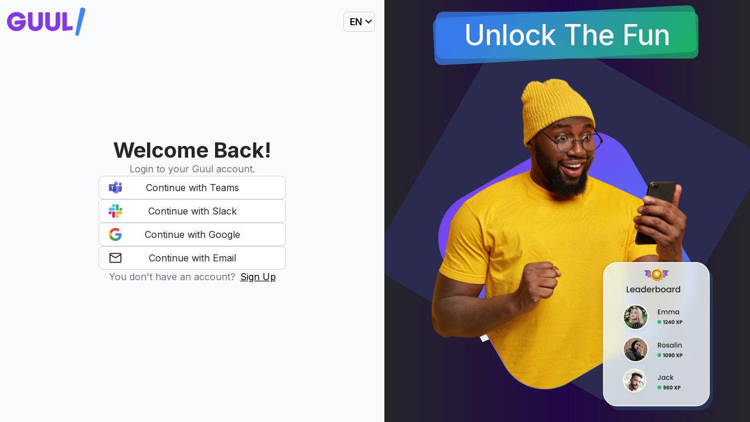

--- FILE ---
content_type: text/html; charset=utf-8
request_url: https://app.guul.games/
body_size: 908
content:
<!doctype html><html lang="en"><head><meta charset="utf-8"/><link rel="icon" href="/favicon.png"/><meta name="viewport" content="width=device-width,initial-scale=1,maximum-scale=1,user-scalable=0"/><meta name="theme-color" content="#000000"/><meta key="robots" name="robots" content="noindex,follow"/><meta key="googlebot" name="googlebot" content="noindex,follow"/><link rel="apple-touch-icon" href="/logo192.png"/><title>Online team building social games</title><meta property="og:title" content="Online team building social games" key="title"/><meta property="og:description" content="Games for your workspace to motivate your remote team. Play real-time social games for businesses." key="description"/><meta property="og:image" content="https://guulgamesstorage.blob.core.windows.net/guulgamescontainer/og-image.jpg"/><link rel="stylesheet" href="https://fonts.googleapis.com/css?family=Roboto:300,400,500,700&display=swap"/><link rel="stylesheet" href="https://fonts.googleapis.com/icon?family=Material+Icons"/><script>!function(f){f.fpr=f.fpr||function(){f.fpr.q=f.fpr.q||[],f.fpr.q["set"==arguments[0]?"unshift":"push"](arguments)}}(window),fpr("init",{cid:"qyfj3ozx"}),fpr("click")</script><script>{var field=getParam("gclid");function getParam(e){var a=RegExp("[?&]"+e+"=([^&]*)").exec(window.location.search);return a&&decodeURIComponent(a[1].replace(/\\+/g," "))}if(field){var date=new Date;date.setTime(date.getTime()+2592e6);var expires="; expires="+date.toGMTString();document.cookie="gclid="+field+expires+";path=/"}}</script><script>{var field=getParam("fbclid");function getParam(e){var a=RegExp("[?&]"+e+"=([^&]*)").exec(window.location.search);return a&&decodeURIComponent(a[1].replace(/\\+/g," "))}if(field){var date=new Date;date.setTime(date.getTime()+2592e6);var expires="; expires="+date.toGMTString();document.cookie="fbclid="+field+expires+";path=/"}}</script><script src="https://cdn.firstpromoter.com/fpr.js" async></script><script defer="defer" src="/static/js/main.9e0aa12e.js"></script><link href="/static/css/main.9bcd4bc0.css" rel="stylesheet"></head><body><noscript>You need to enable JavaScript to run this app.</noscript><div id="root"></div></body></html>

--- FILE ---
content_type: text/css; charset=utf-8
request_url: https://app.guul.games/static/css/main.9bcd4bc0.css
body_size: 20542
content:
@import url(https://fonts.googleapis.com/css2?family=Inter:wght@300;400;500;600;700;800;900&display=swap);@import url(https://cdn.syncfusion.com/ej2/material.css);.lds-default{display:inline-block;height:80px;position:relative;width:80px}.lds-default .loading-dot{-webkit-animation:lds-default 1.2s linear infinite;animation:lds-default 1.2s linear infinite;border-radius:50%;height:6px;position:absolute;width:6px}.lds-default .loading-dot:first-child{-webkit-animation-delay:0s;animation-delay:0s;left:66px;top:37px}.lds-default .loading-dot:nth-child(2){-webkit-animation-delay:-.1s;animation-delay:-.1s;left:62px;top:22px}.lds-default .loading-dot:nth-child(3){-webkit-animation-delay:-.2s;animation-delay:-.2s;left:52px;top:11px}.lds-default .loading-dot:nth-child(4){-webkit-animation-delay:-.3s;animation-delay:-.3s;left:37px;top:7px}.lds-default .loading-dot:nth-child(5){-webkit-animation-delay:-.4s;animation-delay:-.4s;left:22px;top:11px}.lds-default .loading-dot:nth-child(6){-webkit-animation-delay:-.5s;animation-delay:-.5s;left:11px;top:22px}.lds-default .loading-dot:nth-child(7){-webkit-animation-delay:-.6s;animation-delay:-.6s;left:7px;top:37px}.lds-default .loading-dot:nth-child(8){-webkit-animation-delay:-.7s;animation-delay:-.7s;left:11px;top:52px}.lds-default .loading-dot:nth-child(9){-webkit-animation-delay:-.8s;animation-delay:-.8s;left:22px;top:62px}.lds-default .loading-dot:nth-child(10){-webkit-animation-delay:-.9s;animation-delay:-.9s;left:37px;top:66px}.lds-default .loading-dot:nth-child(11){-webkit-animation-delay:-1s;animation-delay:-1s;left:52px;top:62px}.lds-default .loading-dot:nth-child(12){-webkit-animation-delay:-1.1s;animation-delay:-1.1s;left:62px;top:52px}@-webkit-keyframes lds-default{0%,20%,80%,to{-webkit-transform:scale(1);transform:scale(1)}50%{-webkit-transform:scale(1.5);transform:scale(1.5)}}@keyframes lds-default{0%,20%,80%,to{-webkit-transform:scale(1);transform:scale(1)}50%{-webkit-transform:scale(1.5);transform:scale(1.5)}}.sliding-container{overflow:hidden;padding:.5rem;white-space:nowrap;width:100%}.sliding-text{-webkit-animation:slide 160s linear infinite;animation:slide 160s linear infinite;display:inline-block;padding-left:100%}.sliding-text span{font-size:1.8rem;font-weight:700;margin-right:2rem}@-webkit-keyframes slide{0%{-webkit-transform:translateX(0);transform:translateX(0)}to{-webkit-transform:translateX(-100%);transform:translateX(-100%)}}@keyframes slide{0%{-webkit-transform:translateX(0);transform:translateX(0)}to{-webkit-transform:translateX(-100%);transform:translateX(-100%)}}:root{--toastify-color-light:#fff;--toastify-color-dark:#121212;--toastify-color-info:#3498db;--toastify-color-success:#07bc0c;--toastify-color-warning:#f1c40f;--toastify-color-error:#e74c3c;--toastify-color-transparent:hsla(0,0%,100%,.7);--toastify-icon-color-info:var(--toastify-color-info);--toastify-icon-color-success:var(--toastify-color-success);--toastify-icon-color-warning:var(--toastify-color-warning);--toastify-icon-color-error:var(--toastify-color-error);--toastify-toast-width:320px;--toastify-toast-background:#fff;--toastify-toast-min-height:64px;--toastify-toast-max-height:800px;--toastify-font-family:sans-serif;--toastify-z-index:9999;--toastify-text-color-light:#757575;--toastify-text-color-dark:#fff;--toastify-text-color-info:#fff;--toastify-text-color-success:#fff;--toastify-text-color-warning:#fff;--toastify-text-color-error:#fff;--toastify-spinner-color:#616161;--toastify-spinner-color-empty-area:#e0e0e0;--toastify-color-progress-light:linear-gradient(90deg,#4cd964,#5ac8fa,#007aff,#34aadc,#5856d6,#ff2d55);--toastify-color-progress-dark:#bb86fc;--toastify-color-progress-info:var(--toastify-color-info);--toastify-color-progress-success:var(--toastify-color-success);--toastify-color-progress-warning:var(--toastify-color-warning);--toastify-color-progress-error:var(--toastify-color-error)}.Toastify__toast-container{box-sizing:border-box;color:#fff;padding:4px;position:fixed;-webkit-transform:translate3d(0,0,9999 px);-webkit-transform:translate3d(0,0,var(--toastify-z-index) px);width:320px;width:var(--toastify-toast-width);z-index:9999;z-index:var(--toastify-z-index)}.Toastify__toast-container--top-left{left:1em;top:1em}.Toastify__toast-container--top-center{left:50%;top:1em;-webkit-transform:translateX(-50%);transform:translateX(-50%)}.Toastify__toast-container--top-right{right:1em;top:1em}.Toastify__toast-container--bottom-left{bottom:1em;left:1em}.Toastify__toast-container--bottom-center{bottom:1em;left:50%;-webkit-transform:translateX(-50%);transform:translateX(-50%)}.Toastify__toast-container--bottom-right{bottom:1em;right:1em}@media only screen and (max-width:480px){.Toastify__toast-container{left:0;margin:0;padding:0;width:100vw}.Toastify__toast-container--top-center,.Toastify__toast-container--top-left,.Toastify__toast-container--top-right{top:0;-webkit-transform:translateX(0);transform:translateX(0)}.Toastify__toast-container--bottom-center,.Toastify__toast-container--bottom-left,.Toastify__toast-container--bottom-right{bottom:0;-webkit-transform:translateX(0);transform:translateX(0)}.Toastify__toast-container--rtl{left:auto;right:0}}.Toastify__toast{border-radius:4px;box-shadow:0 1px 10px 0 rgba(0,0,0,.1),0 2px 15px 0 rgba(0,0,0,.05);box-sizing:border-box;cursor:pointer;direction:ltr;display:flex;font-family:sans-serif;font-family:var(--toastify-font-family);justify-content:space-between;margin-bottom:1rem;max-height:800px;max-height:var(--toastify-toast-max-height);min-height:64px;min-height:var(--toastify-toast-min-height);overflow:hidden;padding:8px;position:relative;z-index:0}.Toastify__toast--rtl{direction:rtl}.Toastify__toast-body{align-items:center;display:flex;flex:1 1 auto;margin:auto 0;padding:6px}.Toastify__toast-body>div:last-child{flex:1 1}.Toastify__toast-icon{-webkit-margin-end:10px;display:flex;flex-shrink:0;margin-inline-end:10px;width:20px}.Toastify--animate{-webkit-animation-duration:.7s;animation-duration:.7s;-webkit-animation-fill-mode:both;animation-fill-mode:both}.Toastify--animate-icon{-webkit-animation-duration:.3s;animation-duration:.3s;-webkit-animation-fill-mode:both;animation-fill-mode:both}@media only screen and (max-width:480px){.Toastify__toast{border-radius:0;margin-bottom:0}}.Toastify__toast-theme--dark{background:#121212;background:var(--toastify-color-dark);color:#fff;color:var(--toastify-text-color-dark)}.Toastify__toast-theme--colored.Toastify__toast--default,.Toastify__toast-theme--light{background:#fff;background:var(--toastify-color-light);color:#757575;color:var(--toastify-text-color-light)}.Toastify__toast-theme--colored.Toastify__toast--info{background:#3498db;background:var(--toastify-color-info);color:#fff;color:var(--toastify-text-color-info)}.Toastify__toast-theme--colored.Toastify__toast--success{background:#07bc0c;background:var(--toastify-color-success);color:#fff;color:var(--toastify-text-color-success)}.Toastify__toast-theme--colored.Toastify__toast--warning{background:#f1c40f;background:var(--toastify-color-warning);color:#fff;color:var(--toastify-text-color-warning)}.Toastify__toast-theme--colored.Toastify__toast--error{background:#e74c3c;background:var(--toastify-color-error);color:#fff;color:var(--toastify-text-color-error)}.Toastify__progress-bar-theme--light{background:linear-gradient(90deg,#4cd964,#5ac8fa,#007aff,#34aadc,#5856d6,#ff2d55);background:var(--toastify-color-progress-light)}.Toastify__progress-bar-theme--dark{background:#bb86fc;background:var(--toastify-color-progress-dark)}.Toastify__progress-bar--info{background:#3498db;background:var(--toastify-color-progress-info)}.Toastify__progress-bar--success{background:#07bc0c;background:var(--toastify-color-progress-success)}.Toastify__progress-bar--warning{background:#f1c40f;background:var(--toastify-color-progress-warning)}.Toastify__progress-bar--error{background:#e74c3c;background:var(--toastify-color-progress-error)}.Toastify__progress-bar-theme--colored.Toastify__progress-bar--error,.Toastify__progress-bar-theme--colored.Toastify__progress-bar--info,.Toastify__progress-bar-theme--colored.Toastify__progress-bar--success,.Toastify__progress-bar-theme--colored.Toastify__progress-bar--warning{background:hsla(0,0%,100%,.7);background:var(--toastify-color-transparent)}.Toastify__close-button{align-self:flex-start;background:transparent;border:none;color:#fff;cursor:pointer;opacity:.7;outline:none;padding:0;transition:.3s ease}.Toastify__close-button--light{color:#000;opacity:.3}.Toastify__close-button>svg{fill:currentColor;height:16px;width:14px}.Toastify__close-button:focus,.Toastify__close-button:hover{opacity:1}@-webkit-keyframes Toastify__trackProgress{0%{-webkit-transform:scaleX(1);transform:scaleX(1)}to{-webkit-transform:scaleX(0);transform:scaleX(0)}}@keyframes Toastify__trackProgress{0%{-webkit-transform:scaleX(1);transform:scaleX(1)}to{-webkit-transform:scaleX(0);transform:scaleX(0)}}.Toastify__progress-bar{bottom:0;height:5px;left:0;opacity:.7;position:absolute;-webkit-transform-origin:left;transform-origin:left;width:100%;z-index:9999;z-index:var(--toastify-z-index)}.Toastify__progress-bar--animated{-webkit-animation:Toastify__trackProgress linear 1 forwards;animation:Toastify__trackProgress linear 1 forwards}.Toastify__progress-bar--controlled{transition:-webkit-transform .2s;transition:transform .2s;transition:transform .2s,-webkit-transform .2s}.Toastify__progress-bar--rtl{left:auto;right:0;-webkit-transform-origin:right;transform-origin:right}.Toastify__spinner{-webkit-animation:Toastify__spin .65s linear infinite;animation:Toastify__spin .65s linear infinite;border:2px solid #e0e0e0;border-color:var(--toastify-spinner-color-empty-area);border-radius:100%;border-right-color:#616161;border-right-color:var(--toastify-spinner-color);box-sizing:border-box;height:20px;width:20px}@-webkit-keyframes Toastify__bounceInRight{0%,60%,75%,90%,to{-webkit-animation-timing-function:cubic-bezier(.215,.61,.355,1);animation-timing-function:cubic-bezier(.215,.61,.355,1)}0%{opacity:0;-webkit-transform:translate3d(3000px,0,0);transform:translate3d(3000px,0,0)}60%{opacity:1;-webkit-transform:translate3d(-25px,0,0);transform:translate3d(-25px,0,0)}75%{-webkit-transform:translate3d(10px,0,0);transform:translate3d(10px,0,0)}90%{-webkit-transform:translate3d(-5px,0,0);transform:translate3d(-5px,0,0)}to{-webkit-transform:none;transform:none}}@keyframes Toastify__bounceInRight{0%,60%,75%,90%,to{-webkit-animation-timing-function:cubic-bezier(.215,.61,.355,1);animation-timing-function:cubic-bezier(.215,.61,.355,1)}0%{opacity:0;-webkit-transform:translate3d(3000px,0,0);transform:translate3d(3000px,0,0)}60%{opacity:1;-webkit-transform:translate3d(-25px,0,0);transform:translate3d(-25px,0,0)}75%{-webkit-transform:translate3d(10px,0,0);transform:translate3d(10px,0,0)}90%{-webkit-transform:translate3d(-5px,0,0);transform:translate3d(-5px,0,0)}to{-webkit-transform:none;transform:none}}@-webkit-keyframes Toastify__bounceOutRight{20%{opacity:1;-webkit-transform:translate3d(-20px,0,0);transform:translate3d(-20px,0,0)}to{opacity:0;-webkit-transform:translate3d(2000px,0,0);transform:translate3d(2000px,0,0)}}@keyframes Toastify__bounceOutRight{20%{opacity:1;-webkit-transform:translate3d(-20px,0,0);transform:translate3d(-20px,0,0)}to{opacity:0;-webkit-transform:translate3d(2000px,0,0);transform:translate3d(2000px,0,0)}}@-webkit-keyframes Toastify__bounceInLeft{0%,60%,75%,90%,to{-webkit-animation-timing-function:cubic-bezier(.215,.61,.355,1);animation-timing-function:cubic-bezier(.215,.61,.355,1)}0%{opacity:0;-webkit-transform:translate3d(-3000px,0,0);transform:translate3d(-3000px,0,0)}60%{opacity:1;-webkit-transform:translate3d(25px,0,0);transform:translate3d(25px,0,0)}75%{-webkit-transform:translate3d(-10px,0,0);transform:translate3d(-10px,0,0)}90%{-webkit-transform:translate3d(5px,0,0);transform:translate3d(5px,0,0)}to{-webkit-transform:none;transform:none}}@keyframes Toastify__bounceInLeft{0%,60%,75%,90%,to{-webkit-animation-timing-function:cubic-bezier(.215,.61,.355,1);animation-timing-function:cubic-bezier(.215,.61,.355,1)}0%{opacity:0;-webkit-transform:translate3d(-3000px,0,0);transform:translate3d(-3000px,0,0)}60%{opacity:1;-webkit-transform:translate3d(25px,0,0);transform:translate3d(25px,0,0)}75%{-webkit-transform:translate3d(-10px,0,0);transform:translate3d(-10px,0,0)}90%{-webkit-transform:translate3d(5px,0,0);transform:translate3d(5px,0,0)}to{-webkit-transform:none;transform:none}}@-webkit-keyframes Toastify__bounceOutLeft{20%{opacity:1;-webkit-transform:translate3d(20px,0,0);transform:translate3d(20px,0,0)}to{opacity:0;-webkit-transform:translate3d(-2000px,0,0);transform:translate3d(-2000px,0,0)}}@keyframes Toastify__bounceOutLeft{20%{opacity:1;-webkit-transform:translate3d(20px,0,0);transform:translate3d(20px,0,0)}to{opacity:0;-webkit-transform:translate3d(-2000px,0,0);transform:translate3d(-2000px,0,0)}}@-webkit-keyframes Toastify__bounceInUp{0%,60%,75%,90%,to{-webkit-animation-timing-function:cubic-bezier(.215,.61,.355,1);animation-timing-function:cubic-bezier(.215,.61,.355,1)}0%{opacity:0;-webkit-transform:translate3d(0,3000px,0);transform:translate3d(0,3000px,0)}60%{opacity:1;-webkit-transform:translate3d(0,-20px,0);transform:translate3d(0,-20px,0)}75%{-webkit-transform:translate3d(0,10px,0);transform:translate3d(0,10px,0)}90%{-webkit-transform:translate3d(0,-5px,0);transform:translate3d(0,-5px,0)}to{-webkit-transform:translateZ(0);transform:translateZ(0)}}@keyframes Toastify__bounceInUp{0%,60%,75%,90%,to{-webkit-animation-timing-function:cubic-bezier(.215,.61,.355,1);animation-timing-function:cubic-bezier(.215,.61,.355,1)}0%{opacity:0;-webkit-transform:translate3d(0,3000px,0);transform:translate3d(0,3000px,0)}60%{opacity:1;-webkit-transform:translate3d(0,-20px,0);transform:translate3d(0,-20px,0)}75%{-webkit-transform:translate3d(0,10px,0);transform:translate3d(0,10px,0)}90%{-webkit-transform:translate3d(0,-5px,0);transform:translate3d(0,-5px,0)}to{-webkit-transform:translateZ(0);transform:translateZ(0)}}@-webkit-keyframes Toastify__bounceOutUp{20%{-webkit-transform:translate3d(0,-10px,0);transform:translate3d(0,-10px,0)}40%,45%{opacity:1;-webkit-transform:translate3d(0,20px,0);transform:translate3d(0,20px,0)}to{opacity:0;-webkit-transform:translate3d(0,-2000px,0);transform:translate3d(0,-2000px,0)}}@keyframes Toastify__bounceOutUp{20%{-webkit-transform:translate3d(0,-10px,0);transform:translate3d(0,-10px,0)}40%,45%{opacity:1;-webkit-transform:translate3d(0,20px,0);transform:translate3d(0,20px,0)}to{opacity:0;-webkit-transform:translate3d(0,-2000px,0);transform:translate3d(0,-2000px,0)}}@-webkit-keyframes Toastify__bounceInDown{0%,60%,75%,90%,to{-webkit-animation-timing-function:cubic-bezier(.215,.61,.355,1);animation-timing-function:cubic-bezier(.215,.61,.355,1)}0%{opacity:0;-webkit-transform:translate3d(0,-3000px,0);transform:translate3d(0,-3000px,0)}60%{opacity:1;-webkit-transform:translate3d(0,25px,0);transform:translate3d(0,25px,0)}75%{-webkit-transform:translate3d(0,-10px,0);transform:translate3d(0,-10px,0)}90%{-webkit-transform:translate3d(0,5px,0);transform:translate3d(0,5px,0)}to{-webkit-transform:none;transform:none}}@keyframes Toastify__bounceInDown{0%,60%,75%,90%,to{-webkit-animation-timing-function:cubic-bezier(.215,.61,.355,1);animation-timing-function:cubic-bezier(.215,.61,.355,1)}0%{opacity:0;-webkit-transform:translate3d(0,-3000px,0);transform:translate3d(0,-3000px,0)}60%{opacity:1;-webkit-transform:translate3d(0,25px,0);transform:translate3d(0,25px,0)}75%{-webkit-transform:translate3d(0,-10px,0);transform:translate3d(0,-10px,0)}90%{-webkit-transform:translate3d(0,5px,0);transform:translate3d(0,5px,0)}to{-webkit-transform:none;transform:none}}@-webkit-keyframes Toastify__bounceOutDown{20%{-webkit-transform:translate3d(0,10px,0);transform:translate3d(0,10px,0)}40%,45%{opacity:1;-webkit-transform:translate3d(0,-20px,0);transform:translate3d(0,-20px,0)}to{opacity:0;-webkit-transform:translate3d(0,2000px,0);transform:translate3d(0,2000px,0)}}@keyframes Toastify__bounceOutDown{20%{-webkit-transform:translate3d(0,10px,0);transform:translate3d(0,10px,0)}40%,45%{opacity:1;-webkit-transform:translate3d(0,-20px,0);transform:translate3d(0,-20px,0)}to{opacity:0;-webkit-transform:translate3d(0,2000px,0);transform:translate3d(0,2000px,0)}}.Toastify__bounce-enter--bottom-left,.Toastify__bounce-enter--top-left{-webkit-animation-name:Toastify__bounceInLeft;animation-name:Toastify__bounceInLeft}.Toastify__bounce-enter--bottom-right,.Toastify__bounce-enter--top-right{-webkit-animation-name:Toastify__bounceInRight;animation-name:Toastify__bounceInRight}.Toastify__bounce-enter--top-center{-webkit-animation-name:Toastify__bounceInDown;animation-name:Toastify__bounceInDown}.Toastify__bounce-enter--bottom-center{-webkit-animation-name:Toastify__bounceInUp;animation-name:Toastify__bounceInUp}.Toastify__bounce-exit--bottom-left,.Toastify__bounce-exit--top-left{-webkit-animation-name:Toastify__bounceOutLeft;animation-name:Toastify__bounceOutLeft}.Toastify__bounce-exit--bottom-right,.Toastify__bounce-exit--top-right{-webkit-animation-name:Toastify__bounceOutRight;animation-name:Toastify__bounceOutRight}.Toastify__bounce-exit--top-center{-webkit-animation-name:Toastify__bounceOutUp;animation-name:Toastify__bounceOutUp}.Toastify__bounce-exit--bottom-center{-webkit-animation-name:Toastify__bounceOutDown;animation-name:Toastify__bounceOutDown}@-webkit-keyframes Toastify__zoomIn{0%{opacity:0;-webkit-transform:scale3d(.3,.3,.3);transform:scale3d(.3,.3,.3)}50%{opacity:1}}@keyframes Toastify__zoomIn{0%{opacity:0;-webkit-transform:scale3d(.3,.3,.3);transform:scale3d(.3,.3,.3)}50%{opacity:1}}@-webkit-keyframes Toastify__zoomOut{0%{opacity:1}50%{opacity:0;-webkit-transform:scale3d(.3,.3,.3);transform:scale3d(.3,.3,.3)}to{opacity:0}}@keyframes Toastify__zoomOut{0%{opacity:1}50%{opacity:0;-webkit-transform:scale3d(.3,.3,.3);transform:scale3d(.3,.3,.3)}to{opacity:0}}.Toastify__zoom-enter{-webkit-animation-name:Toastify__zoomIn;animation-name:Toastify__zoomIn}.Toastify__zoom-exit{-webkit-animation-name:Toastify__zoomOut;animation-name:Toastify__zoomOut}@-webkit-keyframes Toastify__flipIn{0%{-webkit-animation-timing-function:ease-in;animation-timing-function:ease-in;opacity:0;-webkit-transform:perspective(400px) rotateX(90deg);transform:perspective(400px) rotateX(90deg)}40%{-webkit-animation-timing-function:ease-in;animation-timing-function:ease-in;-webkit-transform:perspective(400px) rotateX(-20deg);transform:perspective(400px) rotateX(-20deg)}60%{opacity:1;-webkit-transform:perspective(400px) rotateX(10deg);transform:perspective(400px) rotateX(10deg)}80%{-webkit-transform:perspective(400px) rotateX(-5deg);transform:perspective(400px) rotateX(-5deg)}to{-webkit-transform:perspective(400px);transform:perspective(400px)}}@keyframes Toastify__flipIn{0%{-webkit-animation-timing-function:ease-in;animation-timing-function:ease-in;opacity:0;-webkit-transform:perspective(400px) rotateX(90deg);transform:perspective(400px) rotateX(90deg)}40%{-webkit-animation-timing-function:ease-in;animation-timing-function:ease-in;-webkit-transform:perspective(400px) rotateX(-20deg);transform:perspective(400px) rotateX(-20deg)}60%{opacity:1;-webkit-transform:perspective(400px) rotateX(10deg);transform:perspective(400px) rotateX(10deg)}80%{-webkit-transform:perspective(400px) rotateX(-5deg);transform:perspective(400px) rotateX(-5deg)}to{-webkit-transform:perspective(400px);transform:perspective(400px)}}@-webkit-keyframes Toastify__flipOut{0%{-webkit-transform:perspective(400px);transform:perspective(400px)}30%{opacity:1;-webkit-transform:perspective(400px) rotateX(-20deg);transform:perspective(400px) rotateX(-20deg)}to{opacity:0;-webkit-transform:perspective(400px) rotateX(90deg);transform:perspective(400px) rotateX(90deg)}}@keyframes Toastify__flipOut{0%{-webkit-transform:perspective(400px);transform:perspective(400px)}30%{opacity:1;-webkit-transform:perspective(400px) rotateX(-20deg);transform:perspective(400px) rotateX(-20deg)}to{opacity:0;-webkit-transform:perspective(400px) rotateX(90deg);transform:perspective(400px) rotateX(90deg)}}.Toastify__flip-enter{-webkit-animation-name:Toastify__flipIn;animation-name:Toastify__flipIn}.Toastify__flip-exit{-webkit-animation-name:Toastify__flipOut;animation-name:Toastify__flipOut}@-webkit-keyframes Toastify__slideInRight{0%{-webkit-transform:translate3d(110%,0,0);transform:translate3d(110%,0,0);visibility:visible}to{-webkit-transform:translateZ(0);transform:translateZ(0)}}@keyframes Toastify__slideInRight{0%{-webkit-transform:translate3d(110%,0,0);transform:translate3d(110%,0,0);visibility:visible}to{-webkit-transform:translateZ(0);transform:translateZ(0)}}@-webkit-keyframes Toastify__slideInLeft{0%{-webkit-transform:translate3d(-110%,0,0);transform:translate3d(-110%,0,0);visibility:visible}to{-webkit-transform:translateZ(0);transform:translateZ(0)}}@keyframes Toastify__slideInLeft{0%{-webkit-transform:translate3d(-110%,0,0);transform:translate3d(-110%,0,0);visibility:visible}to{-webkit-transform:translateZ(0);transform:translateZ(0)}}@-webkit-keyframes Toastify__slideInUp{0%{-webkit-transform:translate3d(0,110%,0);transform:translate3d(0,110%,0);visibility:visible}to{-webkit-transform:translateZ(0);transform:translateZ(0)}}@keyframes Toastify__slideInUp{0%{-webkit-transform:translate3d(0,110%,0);transform:translate3d(0,110%,0);visibility:visible}to{-webkit-transform:translateZ(0);transform:translateZ(0)}}@-webkit-keyframes Toastify__slideInDown{0%{-webkit-transform:translate3d(0,-110%,0);transform:translate3d(0,-110%,0);visibility:visible}to{-webkit-transform:translateZ(0);transform:translateZ(0)}}@keyframes Toastify__slideInDown{0%{-webkit-transform:translate3d(0,-110%,0);transform:translate3d(0,-110%,0);visibility:visible}to{-webkit-transform:translateZ(0);transform:translateZ(0)}}@-webkit-keyframes Toastify__slideOutRight{0%{-webkit-transform:translateZ(0);transform:translateZ(0)}to{-webkit-transform:translate3d(110%,0,0);transform:translate3d(110%,0,0);visibility:hidden}}@keyframes Toastify__slideOutRight{0%{-webkit-transform:translateZ(0);transform:translateZ(0)}to{-webkit-transform:translate3d(110%,0,0);transform:translate3d(110%,0,0);visibility:hidden}}@-webkit-keyframes Toastify__slideOutLeft{0%{-webkit-transform:translateZ(0);transform:translateZ(0)}to{-webkit-transform:translate3d(-110%,0,0);transform:translate3d(-110%,0,0);visibility:hidden}}@keyframes Toastify__slideOutLeft{0%{-webkit-transform:translateZ(0);transform:translateZ(0)}to{-webkit-transform:translate3d(-110%,0,0);transform:translate3d(-110%,0,0);visibility:hidden}}@-webkit-keyframes Toastify__slideOutDown{0%{-webkit-transform:translateZ(0);transform:translateZ(0)}to{-webkit-transform:translate3d(0,500px,0);transform:translate3d(0,500px,0);visibility:hidden}}@keyframes Toastify__slideOutDown{0%{-webkit-transform:translateZ(0);transform:translateZ(0)}to{-webkit-transform:translate3d(0,500px,0);transform:translate3d(0,500px,0);visibility:hidden}}@-webkit-keyframes Toastify__slideOutUp{0%{-webkit-transform:translateZ(0);transform:translateZ(0)}to{-webkit-transform:translate3d(0,-500px,0);transform:translate3d(0,-500px,0);visibility:hidden}}@keyframes Toastify__slideOutUp{0%{-webkit-transform:translateZ(0);transform:translateZ(0)}to{-webkit-transform:translate3d(0,-500px,0);transform:translate3d(0,-500px,0);visibility:hidden}}.Toastify__slide-enter--bottom-left,.Toastify__slide-enter--top-left{-webkit-animation-name:Toastify__slideInLeft;animation-name:Toastify__slideInLeft}.Toastify__slide-enter--bottom-right,.Toastify__slide-enter--top-right{-webkit-animation-name:Toastify__slideInRight;animation-name:Toastify__slideInRight}.Toastify__slide-enter--top-center{-webkit-animation-name:Toastify__slideInDown;animation-name:Toastify__slideInDown}.Toastify__slide-enter--bottom-center{-webkit-animation-name:Toastify__slideInUp;animation-name:Toastify__slideInUp}.Toastify__slide-exit--bottom-left,.Toastify__slide-exit--top-left{-webkit-animation-name:Toastify__slideOutLeft;animation-name:Toastify__slideOutLeft}.Toastify__slide-exit--bottom-right,.Toastify__slide-exit--top-right{-webkit-animation-name:Toastify__slideOutRight;animation-name:Toastify__slideOutRight}.Toastify__slide-exit--top-center{-webkit-animation-name:Toastify__slideOutUp;animation-name:Toastify__slideOutUp}.Toastify__slide-exit--bottom-center{-webkit-animation-name:Toastify__slideOutDown;animation-name:Toastify__slideOutDown}@-webkit-keyframes Toastify__spin{0%{-webkit-transform:rotate(0deg);transform:rotate(0deg)}to{-webkit-transform:rotate(1turn);transform:rotate(1turn)}}@keyframes Toastify__spin{0%{-webkit-transform:rotate(0deg);transform:rotate(0deg)}to{-webkit-transform:rotate(1turn);transform:rotate(1turn)}}
/*
! tailwindcss v3.1.8 | MIT License | https://tailwindcss.com
*/.top-\[var\(--header-height\)\]{top:100px}.h-\[var\(--header-height\)\]{height:100px}.pt-\[var\(--header-height\)\]{padding-top:100px}.pb-\[var\(--footer-height\)\]{padding-bottom:50px}#app-content{box-sizing:border-box;max-height:100%;max-width:100%;overflow-x:hidden;overflow-y:hidden}#root,body,html{height:100%;margin:0;padding:0}:root{--header-height:100px;--footer-height:50px}@media (max-width:639px){:root{--header-height:80px}}body{--tw-bg-opacity:1;background-color:rgb(19 19 26/var(--tw-bg-opacity));font-family:Inter,sans-serif}.Toastify__toast-body{text-align:center}::-webkit-scrollbar{height:2px;width:6px}::-webkit-scrollbar-track{border-radius:5px;-webkit-box-shadow:inset 0 0 6px rgba(0,0,0,.3)}::-webkit-scrollbar-thumb{background:#fff;border-radius:5px;-webkit-box-shadow:inset 0 0 6px rgba(0,0,0,.5)}::-webkit-scrollbar-thumb:window-inactive{background:#fff}.border-animation-1{background:linear-gradient(0deg,#000,#272727);position:relative}.border-animation-1:after,.border-animation-1:before{-webkit-animation:steam 20s linear infinite;animation:steam 20s linear infinite;background:linear-gradient(45deg,#ebe538,#8338eb);background-size:400%;border-radius:5px;content:"";height:calc(100% + 4px);left:-2px;position:absolute;top:-2px;width:calc(100% + 4px);z-index:-1}@-webkit-keyframes steam{0%{background-position:0 0}50%{background-position:400% 0}to{background-position:0 0}}@keyframes steam{0%{background-position:0 0}50%{background-position:400% 0}to{background-position:0 0}}.border-animation-1:after{-webkit-filter:blur(10px);filter:blur(10px)}.bg-linear-primary{background:linear-gradient(126.37deg,#3a86fe 13.78%,#1dc071 95.2%)}.bg-linear-secondary{background:linear-gradient(135deg,#3a86fe,#8338eb)}.bg-linear-footer{background:linear-gradient(90deg,#25262a,#210647 50%,#25262a)}.scrollbar-hide::-webkit-scrollbar{display:none}.scrollbar-hide{-ms-overflow-style:none;scrollbar-width:none}.custom-scrollbar-light::-webkit-scrollbar{width:12px}.custom-scrollbar-light::-webkit-scrollbar-track{background:#e0e0e0}.custom-scrollbar-light::-webkit-scrollbar-thumb{background-color:silver;border:3px solid #e0e0e0;border-radius:10px}.custom-scrollbar-light{scrollbar-color:silver #e0e0e0}.custom-scrollbar-dark::-webkit-scrollbar{width:12px}.custom-scrollbar-dark::-webkit-scrollbar-track{background:#3a3a43}.custom-scrollbar-dark::-webkit-scrollbar-thumb{background-color:#1c1c24;border:3px solid #3a3a43;border-radius:10px}.custom-scrollbar-dark{scrollbar-color:#1c1c24 #3a3a43}.linear-gradient-border{background:linear-gradient(#fff,#fff) padding-box,linear-gradient(90deg,#3a86fe,#8338eb) border-box;border:4px solid transparent}@media (min-width:640px){.sm\:absolute{position:absolute}.sm\:left-1\/2{left:50%}.sm\:right-auto{right:auto}.sm\:top-5{top:1.25rem}.sm\:top-1{top:.25rem}.sm\:left-5{left:1.25rem}.sm\:-top-20{top:-5rem}.sm\:-right-10{right:-2.5rem}.sm\:col-start-2{grid-column-start:2}.sm\:col-start-1{grid-column-start:1}.sm\:mx-0{margin-left:0;margin-right:0}.sm\:my-2{margin-bottom:.5rem;margin-top:.5rem}.sm\:mx-2{margin-left:.5rem;margin-right:.5rem}.sm\:my-8{margin-bottom:2rem;margin-top:2rem}.sm\:mt-6{margin-top:1.5rem}.sm\:ml-4{margin-left:1rem}.sm\:mb-0{margin-bottom:0}.sm\:ml-3{margin-left:.75rem}.sm\:mt-0{margin-top:0}.sm\:ml-8{margin-left:2rem}.sm\:mb-6{margin-bottom:1.5rem}.sm\:mb-4{margin-bottom:1rem}.sm\:mt-5{margin-top:1.25rem}.sm\:mt-7{margin-top:1.75rem}.sm\:mt-8{margin-top:2rem}.sm\:mb-8{margin-bottom:2rem}.sm\:mr-4{margin-right:1rem}.sm\:block{display:block}.sm\:inline-block{display:inline-block}.sm\:flex{display:flex}.sm\:inline-flex{display:inline-flex}.sm\:grid{display:grid}.sm\:hidden{display:none}.sm\:aspect-square{aspect-ratio:1/1}.sm\:h-5{height:1.25rem}.sm\:h-screen{height:100vh}.sm\:h-10{height:2.5rem}.sm\:h-8{height:2rem}.sm\:h-12{height:3rem}.sm\:h-\[52px\]{height:52px}.sm\:h-6{height:1.5rem}.sm\:h-72{height:18rem}.sm\:h-96{height:24rem}.sm\:h-20{height:5rem}.sm\:h-\[400px\]{height:400px}.sm\:h-24{height:6rem}.sm\:h-full{height:100%}.sm\:h-\[300px\]{height:300px}.sm\:h-auto{height:auto}.sm\:h-\[4\.5rem\]{height:4.5rem}.sm\:h-\[3\.75rem\]{height:3.75rem}.sm\:h-\[3rem\]{height:3rem}.sm\:h-9{height:2.25rem}.sm\:h-16{height:4rem}.sm\:max-h-\[600px\]{max-height:600px}.sm\:max-h-\[40vh\]{max-height:40vh}.sm\:min-h-\[2\.25rem\]{min-height:2.25rem}.sm\:min-h-\[4\.75rem\]{min-height:4.75rem}.sm\:min-h-\[400px\]{min-height:400px}.sm\:w-5{width:1.25rem}.sm\:w-10{width:2.5rem}.sm\:w-8{width:2rem}.sm\:w-12{width:3rem}.sm\:w-6{width:1.5rem}.sm\:w-auto{width:auto}.sm\:w-96{width:24rem}.sm\:w-full{width:100%}.sm\:w-7\/12{width:58.333333%}.sm\:w-5\/12{width:41.666667%}.sm\:w-1\/4{width:25%}.sm\:w-1\/2{width:50%}.sm\:w-20{width:5rem}.sm\:w-72{width:18rem}.sm\:w-80{width:20rem}.sm\:w-24{width:6rem}.sm\:w-1\/5{width:20%}.sm\:w-3\/4{width:75%}.sm\:w-1\/3{width:33.333333%}.sm\:w-\[80vw\]{width:80vw}.sm\:w-40{width:10rem}.sm\:w-\[600px\]{width:600px}.sm\:w-1\/6{width:16.666667%}.sm\:w-\[400px\]{width:400px}.sm\:w-\[180px\]{width:180px}.sm\:w-48{width:12rem}.sm\:w-max{width:-webkit-max-content;width:max-content}.sm\:w-9\/12{width:75%}.sm\:w-56{width:14rem}.sm\:w-9{width:2.25rem}.sm\:w-16{width:4rem}.sm\:min-w-\[41\%\]{min-width:41%}.sm\:min-w-\[500px\]{min-width:500px}.sm\:max-w-2xl{max-width:42rem}.sm\:max-w-xl{max-width:36rem}.sm\:-translate-x-\[100\%\]{--tw-translate-x:-100%}.sm\:-translate-x-\[100\%\],.sm\:scale-110{-webkit-transform:translate(var(--tw-translate-x),var(--tw-translate-y)) rotate(var(--tw-rotate)) skewX(var(--tw-skew-x)) skewY(var(--tw-skew-y)) scaleX(var(--tw-scale-x)) scaleY(var(--tw-scale-y));transform:translate(var(--tw-translate-x),var(--tw-translate-y)) rotate(var(--tw-rotate)) skewX(var(--tw-skew-x)) skewY(var(--tw-skew-y)) scaleX(var(--tw-scale-x)) scaleY(var(--tw-scale-y))}.sm\:scale-110{--tw-scale-x:1.1;--tw-scale-y:1.1}.sm\:grid-flow-row-dense{grid-auto-flow:row dense}.sm\:grid-cols-2{grid-template-columns:repeat(2,minmax(0,1fr))}.sm\:grid-cols-10{grid-template-columns:repeat(10,minmax(0,1fr))}.sm\:grid-cols-\[1fr_1\.5fr_4fr_0\.5fr\]{grid-template-columns:1fr 1.5fr 4fr .5fr}.sm\:grid-cols-3{grid-template-columns:repeat(3,minmax(0,1fr))}.sm\:flex-row{flex-direction:row}.sm\:flex-col{flex-direction:column}.sm\:items-start{align-items:flex-start}.sm\:items-end{align-items:flex-end}.sm\:items-center{align-items:center}.sm\:items-stretch{align-items:stretch}.sm\:justify-center{justify-content:center}.sm\:justify-between{justify-content:space-between}.sm\:gap-8{gap:2rem}.sm\:gap-5{gap:1.25rem}.sm\:gap-6{gap:1.5rem}.sm\:gap-3{gap:.75rem}.sm\:gap-0{gap:0}.sm\:gap-4{gap:1rem}.sm\:gap-2{gap:.5rem}.sm\:gap-x-4{-webkit-column-gap:1rem;column-gap:1rem}.sm\:space-y-0>:not([hidden])~:not([hidden]){--tw-space-y-reverse:0;margin-bottom:calc(0px*var(--tw-space-y-reverse));margin-top:calc(0px*(1 - var(--tw-space-y-reverse)))}.sm\:space-x-5>:not([hidden])~:not([hidden]){--tw-space-x-reverse:0;margin-left:calc(1.25rem*(1 - var(--tw-space-x-reverse)));margin-right:calc(1.25rem*var(--tw-space-x-reverse))}.sm\:space-x-14>:not([hidden])~:not([hidden]){--tw-space-x-reverse:0;margin-left:calc(3.5rem*(1 - var(--tw-space-x-reverse)));margin-right:calc(3.5rem*var(--tw-space-x-reverse))}.sm\:space-x-4>:not([hidden])~:not([hidden]){--tw-space-x-reverse:0;margin-left:calc(1rem*(1 - var(--tw-space-x-reverse)));margin-right:calc(1rem*var(--tw-space-x-reverse))}.sm\:space-x-8>:not([hidden])~:not([hidden]){--tw-space-x-reverse:0;margin-left:calc(2rem*(1 - var(--tw-space-x-reverse)));margin-right:calc(2rem*var(--tw-space-x-reverse))}.sm\:space-y-4>:not([hidden])~:not([hidden]){--tw-space-y-reverse:0;margin-bottom:calc(1rem*var(--tw-space-y-reverse));margin-top:calc(1rem*(1 - var(--tw-space-y-reverse)))}.sm\:space-x-6>:not([hidden])~:not([hidden]){--tw-space-x-reverse:0;margin-left:calc(1.5rem*(1 - var(--tw-space-x-reverse)));margin-right:calc(1.5rem*var(--tw-space-x-reverse))}.sm\:divide-y-0>:not([hidden])~:not([hidden]){--tw-divide-y-reverse:0;border-bottom-width:calc(0px*var(--tw-divide-y-reverse));border-top-width:calc(0px*(1 - var(--tw-divide-y-reverse)))}.sm\:divide-x>:not([hidden])~:not([hidden]){--tw-divide-x-reverse:0;border-left-width:calc(1px*(1 - var(--tw-divide-x-reverse)));border-right-width:calc(1px*var(--tw-divide-x-reverse))}.sm\:overflow-visible{overflow:visible}.sm\:whitespace-normal{white-space:normal}.sm\:rounded-xl{border-radius:.75rem}.sm\:rounded-lg{border-radius:.5rem}.sm\:border-l{border-left-width:1px}.sm\:p-10{padding:2.5rem}.sm\:p-0{padding:0}.sm\:p-8{padding:2rem}.sm\:p-6{padding:1.5rem}.sm\:p-5{padding:1.25rem}.sm\:p-4{padding:1rem}.sm\:p-2{padding:.5rem}.sm\:px-8{padding-left:2rem;padding-right:2rem}.sm\:px-20{padding-left:5rem;padding-right:5rem}.sm\:px-0{padding-left:0;padding-right:0}.sm\:px-6{padding-left:1.5rem;padding-right:1.5rem}.sm\:px-10{padding-left:2.5rem;padding-right:2.5rem}.sm\:py-2{padding-bottom:.5rem;padding-top:.5rem}.sm\:px-4{padding-left:1rem;padding-right:1rem}.sm\:py-8{padding-bottom:2rem;padding-top:2rem}.sm\:py-4{padding-bottom:1rem;padding-top:1rem}.sm\:px-12{padding-left:3rem;padding-right:3rem}.sm\:pt-\[calc\(var\(--header-height\)\+12px\)\]{padding-top:112px;padding-top:calc(var(--header-height) + 12px)}.sm\:pr-6{padding-right:1.5rem}.sm\:pl-0{padding-left:0}.sm\:pr-5{padding-right:1.25rem}.sm\:pl-5{padding-left:1.25rem}.sm\:pr-12{padding-right:3rem}.sm\:pb-0{padding-bottom:0}.sm\:text-left{text-align:left}.sm\:align-middle{vertical-align:middle}.sm\:text-xl{font-size:1.25rem;line-height:1.75rem}.sm\:text-base{font-size:1rem;line-height:1.5rem}.sm\:text-5xl{font-size:3rem;line-height:1}.sm\:text-lg{font-size:1.125rem;line-height:1.75rem}.sm\:text-sm{font-size:.875rem;line-height:1.25rem}.sm\:text-3xl{font-size:1.875rem;line-height:2.25rem}.sm\:text-xs{font-size:.75rem;line-height:1rem}.sm\:text-2xl{font-size:1.5rem;line-height:2rem}.sm\:text-4xl{font-size:2.25rem;line-height:2.5rem}.sm\:text-\[10px\]{font-size:10px}}

/*
! tailwindcss v3.1.8 | MIT License | https://tailwindcss.com
*/*,:after,:before{border:0 solid #e5e7eb;box-sizing:border-box}:after,:before{--tw-content:""}html{-webkit-text-size-adjust:100%;font-family:ui-sans-serif,system-ui,-apple-system,BlinkMacSystemFont,Segoe UI,Roboto,Helvetica Neue,Arial,Noto Sans,sans-serif,Apple Color Emoji,Segoe UI Emoji,Segoe UI Symbol,Noto Color Emoji;line-height:1.5;tab-size:4}body{line-height:inherit;margin:0}hr{border-top-width:1px;color:inherit;height:0}abbr:where([title]){-webkit-text-decoration:underline dotted;text-decoration:underline dotted}h1,h2,h3,h4,h5,h6{font-size:inherit;font-weight:inherit}a{color:inherit;text-decoration:inherit}b,strong{font-weight:bolder}code,kbd,pre,samp{font-family:ui-monospace,SFMono-Regular,Menlo,Monaco,Consolas,Liberation Mono,Courier New,monospace;font-size:1em}small{font-size:80%}sub,sup{font-size:75%;line-height:0;position:relative;vertical-align:initial}sub{bottom:-.25em}sup{top:-.5em}table{border-collapse:collapse;border-color:inherit;text-indent:0}button,input,optgroup,select,textarea{color:inherit;font-family:inherit;font-size:100%;font-weight:inherit;line-height:inherit;margin:0;padding:0}button,select{text-transform:none}[type=button],[type=reset],[type=submit],button{-webkit-appearance:button;background-color:initial;background-image:none}:-moz-focusring{outline:auto}:-moz-ui-invalid{box-shadow:none}progress{vertical-align:initial}::-webkit-inner-spin-button,::-webkit-outer-spin-button{height:auto}[type=search]{-webkit-appearance:textfield;outline-offset:-2px}::-webkit-search-decoration{-webkit-appearance:none}::-webkit-file-upload-button{-webkit-appearance:button;font:inherit}summary{display:list-item}blockquote,dd,dl,figure,h1,h2,h3,h4,h5,h6,hr,p,pre{margin:0}fieldset{margin:0}fieldset,legend{padding:0}menu,ol,ul{list-style:none;margin:0;padding:0}textarea{resize:vertical}input::-webkit-input-placeholder,textarea::-webkit-input-placeholder{color:#9ca3af;opacity:1}input::placeholder,textarea::placeholder{color:#9ca3af;opacity:1}[role=button],button{cursor:pointer}:disabled{cursor:default}audio,canvas,embed,iframe,img,object,svg,video{display:block;vertical-align:middle}img,video{height:auto;max-width:100%}*,:after,:before{--tw-border-spacing-x:0;--tw-border-spacing-y:0;--tw-translate-x:0;--tw-translate-y:0;--tw-rotate:0;--tw-skew-x:0;--tw-skew-y:0;--tw-scale-x:1;--tw-scale-y:1;--tw-pan-x: ;--tw-pan-y: ;--tw-pinch-zoom: ;--tw-scroll-snap-strictness:proximity;--tw-ordinal: ;--tw-slashed-zero: ;--tw-numeric-figure: ;--tw-numeric-spacing: ;--tw-numeric-fraction: ;--tw-ring-inset: ;--tw-ring-offset-width:0px;--tw-ring-offset-color:#fff;--tw-ring-color:rgba(59,130,246,.5);--tw-ring-offset-shadow:0 0 #0000;--tw-ring-shadow:0 0 #0000;--tw-shadow:0 0 #0000;--tw-shadow-colored:0 0 #0000;--tw-blur: ;--tw-brightness: ;--tw-contrast: ;--tw-grayscale: ;--tw-hue-rotate: ;--tw-invert: ;--tw-saturate: ;--tw-sepia: ;--tw-drop-shadow: ;--tw-backdrop-blur: ;--tw-backdrop-brightness: ;--tw-backdrop-contrast: ;--tw-backdrop-grayscale: ;--tw-backdrop-hue-rotate: ;--tw-backdrop-invert: ;--tw-backdrop-opacity: ;--tw-backdrop-saturate: ;--tw-backdrop-sepia: }::-webkit-backdrop{--tw-border-spacing-x:0;--tw-border-spacing-y:0;--tw-translate-x:0;--tw-translate-y:0;--tw-rotate:0;--tw-skew-x:0;--tw-skew-y:0;--tw-scale-x:1;--tw-scale-y:1;--tw-pan-x: ;--tw-pan-y: ;--tw-pinch-zoom: ;--tw-scroll-snap-strictness:proximity;--tw-ordinal: ;--tw-slashed-zero: ;--tw-numeric-figure: ;--tw-numeric-spacing: ;--tw-numeric-fraction: ;--tw-ring-inset: ;--tw-ring-offset-width:0px;--tw-ring-offset-color:#fff;--tw-ring-color:rgba(59,130,246,.5);--tw-ring-offset-shadow:0 0 #0000;--tw-ring-shadow:0 0 #0000;--tw-shadow:0 0 #0000;--tw-shadow-colored:0 0 #0000;--tw-blur: ;--tw-brightness: ;--tw-contrast: ;--tw-grayscale: ;--tw-hue-rotate: ;--tw-invert: ;--tw-saturate: ;--tw-sepia: ;--tw-drop-shadow: ;--tw-backdrop-blur: ;--tw-backdrop-brightness: ;--tw-backdrop-contrast: ;--tw-backdrop-grayscale: ;--tw-backdrop-hue-rotate: ;--tw-backdrop-invert: ;--tw-backdrop-opacity: ;--tw-backdrop-saturate: ;--tw-backdrop-sepia: }::backdrop{--tw-border-spacing-x:0;--tw-border-spacing-y:0;--tw-translate-x:0;--tw-translate-y:0;--tw-rotate:0;--tw-skew-x:0;--tw-skew-y:0;--tw-scale-x:1;--tw-scale-y:1;--tw-pan-x: ;--tw-pan-y: ;--tw-pinch-zoom: ;--tw-scroll-snap-strictness:proximity;--tw-ordinal: ;--tw-slashed-zero: ;--tw-numeric-figure: ;--tw-numeric-spacing: ;--tw-numeric-fraction: ;--tw-ring-inset: ;--tw-ring-offset-width:0px;--tw-ring-offset-color:#fff;--tw-ring-color:rgba(59,130,246,.5);--tw-ring-offset-shadow:0 0 #0000;--tw-ring-shadow:0 0 #0000;--tw-shadow:0 0 #0000;--tw-shadow-colored:0 0 #0000;--tw-blur: ;--tw-brightness: ;--tw-contrast: ;--tw-grayscale: ;--tw-hue-rotate: ;--tw-invert: ;--tw-saturate: ;--tw-sepia: ;--tw-drop-shadow: ;--tw-backdrop-blur: ;--tw-backdrop-brightness: ;--tw-backdrop-contrast: ;--tw-backdrop-grayscale: ;--tw-backdrop-hue-rotate: ;--tw-backdrop-invert: ;--tw-backdrop-opacity: ;--tw-backdrop-saturate: ;--tw-backdrop-sepia: }.container{width:100%}@media (min-width:640px){.container{max-width:640px}}@media (min-width:768px){.container{max-width:768px}}@media (min-width:1024px){.container{max-width:1024px}}@media (min-width:1280px){.container{max-width:1280px}}@media (min-width:1536px){.container{max-width:1536px}}.sr-only{clip:rect(0,0,0,0);border-width:0;height:1px;margin:-1px;overflow:hidden;padding:0;position:absolute;white-space:nowrap;width:1px}.pointer-events-none{pointer-events:none}.pointer-events-auto{pointer-events:auto}.visible{visibility:visible}.invisible{visibility:hidden}.fixed{position:fixed}.absolute{position:absolute}.relative{position:relative}.sticky{position:-webkit-sticky;position:sticky}.inset-0{left:0;right:0}.inset-0,.inset-y-0{bottom:0;top:0}.inset-x-0{left:0;right:0}.top-\[var\(--header-height\)\]{top:var(--header-height)}.left-0{left:0}.bottom-0{bottom:0}.top-\[-5px\]{top:-5px}.right-\[-5px\]{right:-5px}.top-0{top:0}.right-0{right:0}.-left-1{left:-.25rem}.top-full{top:100%}.bottom-\[-200px\]{bottom:-200px}.left-1\/3{left:33.333333%}.left-3{left:.75rem}.right-3{right:.75rem}.top-3{top:.75rem}.top-6{top:1.5rem}.top-1\/2{top:50%}.left-1\/2{left:50%}.left-2{left:.5rem}.right-\[-8px\]{right:-8px}.left-8{left:2rem}.top-5{top:1.25rem}.right-\[-4px\]{right:-4px}.top-2{top:.5rem}.bottom-\[-10px\]{bottom:-10px}.right-4{right:1rem}.right-6{right:1.5rem}.top-4{top:1rem}.left-4{left:1rem}.right-5{right:1.25rem}.top-2\.5{top:.625rem}.top-\[-7px\]{top:-7px}.left-\[-2px\]{left:-2px}.right-\[-2px\]{right:-2px}.left-0\.5{left:.125rem}.top-0\.5{top:.125rem}.left-\[-6px\]{left:-6px}.left-\[-36px\]{left:-36px}.top-\[-36px\]{top:-36px}.top-8{top:2rem}.-left-7{left:-1.75rem}.top-1{top:.25rem}.-right-\[17px\]{right:-17px}.-top-24{top:-6rem}.-bottom-10{bottom:-2.5rem}.right-8{right:2rem}.-right-8{right:-2rem}.-right-1{right:-.25rem}.bottom-full{bottom:100%}.top-10{top:2.5rem}.bottom-28{bottom:7rem}.-bottom-1{bottom:-.25rem}.-bottom-2{bottom:-.5rem}.right-\[3px\]{right:3px}.-top-1{top:-.25rem}.bottom-14{bottom:3.5rem}.z-20{z-index:20}.z-40{z-index:40}.z-10{z-index:10}.z-50{z-index:50}.z-30{z-index:30}.z-\[100\]{z-index:100}.z-\[110\]{z-index:110}.order-first{order:-9999}.order-1{order:1}.m-3{margin:.75rem}.m-4{margin:1rem}.m-\[1px\],.m-px{margin:1px}.mx-4{margin-left:1rem;margin-right:1rem}.my-2{margin-bottom:.5rem;margin-top:.5rem}.mx-auto{margin-left:auto;margin-right:auto}.mx-5{margin-left:1.25rem;margin-right:1.25rem}.mx-2{margin-left:.5rem;margin-right:.5rem}.my-3{margin-bottom:.75rem;margin-top:.75rem}.my-5{margin-bottom:1.25rem;margin-top:1.25rem}.my-3\.5{margin-bottom:.875rem;margin-top:.875rem}.my-4{margin-bottom:1rem;margin-top:1rem}.my-auto{margin-bottom:auto;margin-top:auto}.my-1{margin-bottom:.25rem;margin-top:.25rem}.mx-24{margin-left:6rem;margin-right:6rem}.my-8{margin-bottom:2rem;margin-top:2rem}.\!my-5{margin-bottom:1.25rem!important;margin-top:1.25rem!important}.mr-2{margin-right:.5rem}.ml-auto{margin-left:auto}.mt-auto{margin-top:auto}.ml-2{margin-left:.5rem}.mr-auto{margin-right:auto}.mr-3{margin-right:.75rem}.ml-6{margin-left:1.5rem}.mb-4{margin-bottom:1rem}.mb-2{margin-bottom:.5rem}.mb-10{margin-bottom:2.5rem}.mb-8{margin-bottom:2rem}.mb-6{margin-bottom:1.5rem}.mt-1{margin-top:.25rem}.mb-1{margin-bottom:.25rem}.mt-3{margin-top:.75rem}.\!mt-auto{margin-top:auto!important}.mt-2{margin-top:.5rem}.ml-4{margin-left:1rem}.ml-1{margin-left:.25rem}.ml-2\.5{margin-left:.625rem}.mb-\[0\.3rem\]{margin-bottom:.3rem}.mr-0{margin-right:0}.mb-3{margin-bottom:.75rem}.ml-3{margin-left:.75rem}.ml-0{margin-left:0}.mt-6{margin-top:1.5rem}.mt-4{margin-top:1rem}.mt-12{margin-top:3rem}.-mt-5{margin-top:-1.25rem}.-mt-6{margin-top:-1.5rem}.mb-5{margin-bottom:1.25rem}.-mt-4{margin-top:-1rem}.mb-16{margin-bottom:4rem}.mt-10{margin-top:2.5rem}.mb-14{margin-bottom:3.5rem}.\!mt-5{margin-top:1.25rem!important}.mb-\[1rem\]{margin-bottom:1rem}.mt-14{margin-top:3.5rem}.mb-12{margin-bottom:3rem}.mr-4{margin-right:1rem}.mb-0{margin-bottom:0}.mt-8{margin-top:2rem}.mr-3\.5{margin-right:.875rem}.-mt-16{margin-top:-4rem}.mt-5{margin-top:1.25rem}.mr-6{margin-right:1.5rem}.mt-0{margin-top:0}.mb-1\.5{margin-bottom:.375rem}.-ml-1{margin-left:-.25rem}.mr-8{margin-right:2rem}.ml-\[5px\]{margin-left:5px}.mb-auto{margin-bottom:auto}.mr-1{margin-right:.25rem}.mt-px{margin-top:1px}.mb-\[3px\]{margin-bottom:3px}.mb-\[440px\]{margin-bottom:440px}.mb-96{margin-bottom:24rem}.-mr-1{margin-right:-.25rem}.mr-1\.5{margin-right:.375rem}.block{display:block}.inline-block{display:inline-block}.inline{display:inline}.flex{display:flex}.inline-flex{display:inline-flex}.table{display:table}.grid{display:grid}.hidden{display:none}.aspect-square{aspect-ratio:1/1}.h-10{height:2.5rem}.h-4{height:1rem}.h-full{height:100%}.h-8{height:2rem}.h-6{height:1.5rem}.h-9{height:2.25rem}.h-5{height:1.25rem}.h-\[var\(--header-height\)\]{height:var(--header-height)}.h-16{height:4rem}.h-12{height:3rem}.h-11{height:2.75rem}.h-20{height:5rem}.h-14{height:3.5rem}.h-28{height:7rem}.h-24{height:6rem}.h-screen{height:100vh}.h-min{height:-webkit-min-content;height:min-content}.h-15{height:60px}.h-0\.5{height:.125rem}.h-0{height:0}.h-3{height:.75rem}.h-px{height:1px}.h-2{height:.5rem}.h-56{height:14rem}.h-72{height:18rem}.h-\[500px\]{height:500px}.\!h-7{height:1.75rem!important}.h-\[2\.2em\]{height:2.2em}.h-\[120px\]{height:120px}.h-\[50px\]{height:50px}.h-32{height:8rem}.h-\[42px\]{height:42px}.h-1\/2{height:50%}.h-\[480px\]{height:480px}.h-4\/6{height:66.666667%}.\!h-12{height:3rem!important}.h-36{height:9rem}.h-64{height:16rem}.h-max{height:-webkit-max-content;height:max-content}.h-\[450px\]{height:450px}.h-96{height:24rem}.h-\[350px\]{height:350px}.h-7{height:1.75rem}.h-52{height:13rem}.h-\[200px\]{height:200px}.h-2\.5{height:.625rem}.h-5\/6{height:83.333333%}.h-48{height:12rem}.h-\[1\.1em\]{height:1.1em}.h-\[40px\]{height:40px}.h-44{height:11rem}.h-auto{height:auto}.h-\[72px\]{height:72px}.h-1\/6{height:16.666667%}.h-1{height:.25rem}.h-3\.5{height:.875rem}.h-3\/5{height:60%}.\!h-full{height:100%!important}.h-\[1200px\]{height:1200px}.h-\[800px\]{height:800px}.h-\[53\.3px\]{height:53.3px}.h-40{height:10rem}.max-h-20{max-height:5rem}.max-h-\[66\.67vh\]{max-height:66.67vh}.max-h-\[50vh\]{max-height:50vh}.max-h-full{max-height:100%}.max-h-\[80vh\]{max-height:80vh}.max-h-60{max-height:15rem}.\!max-h-72{max-height:18rem!important}.max-h-12{max-height:3rem}.max-h-72{max-height:18rem}.max-h-40{max-height:10rem}.max-h-\[600px\]{max-height:600px}.max-h-96{max-height:24rem}.max-h-\[250px\]{max-height:250px}.max-h-\[430px\]{max-height:430px}.max-h-\[70vh\]{max-height:70vh}.max-h-48{max-height:12rem}.max-h-\[25rem\]{max-height:25rem}.max-h-\[400px\]{max-height:400px}.min-h-screen{min-height:100vh}.min-h-\[400px\]{min-height:400px}.min-h-0{min-height:0}.min-h-\[700px\]{min-height:700px}.min-h-\[100px\]{min-height:100px}.min-h-full{min-height:100%}.min-h-\[72px\]{min-height:72px}.min-h-\[200px\]{min-height:200px}.w-full{width:100%}.w-10{width:2.5rem}.w-4{width:1rem}.w-8{width:2rem}.w-6{width:1.5rem}.w-9{width:2.25rem}.w-5{width:1.25rem}.w-auto{width:auto}.w-20{width:5rem}.w-\[240px\]{width:240px}.w-16{width:4rem}.w-fit{width:-webkit-fit-content;width:-moz-fit-content;width:fit-content}.w-1\/2{width:50%}.w-24{width:6rem}.w-14{width:3.5rem}.w-7{width:1.75rem}.w-screen{width:100vw}.w-max{width:-webkit-max-content;width:max-content}.w-5\/6{width:83.333333%}.w-52{width:13rem}.w-64{width:16rem}.w-3{width:.75rem}.w-2{width:.5rem}.w-\[500px\]{width:500px}.\!w-7{width:1.75rem!important}.w-\[120px\]{width:120px}.w-\[160px\]{width:160px}.w-\[42px\]{width:42px}.w-\[40px\]{width:40px}.w-80{width:20rem}.w-32{width:8rem}.w-1\/3{width:33.333333%}.w-2\/3{width:66.666667%}.w-\[95vw\]{width:95vw}.w-48{width:12rem}.w-11\/12{width:91.666667%}.w-12{width:3rem}.w-60{width:15rem}.w-3\/4{width:75%}.w-2\.5{width:.625rem}.w-40{width:10rem}.w-px{width:1px}.w-1\/5{width:20%}.w-44{width:11rem}.w-1\/12{width:8.333333%}.w-1\/4{width:25%}.w-\[200px\]{width:200px}.w-\[9\%\]{width:9%}.w-\[8\%\]{width:8%}.w-\[90\%\]{width:90%}.w-1\/6{width:16.666667%}.w-1{width:.25rem}.w-3\/5{width:60%}.w-0{width:0}.w-3\.5{width:.875rem}.w-11{width:2.75rem}.w-min{width:-webkit-min-content;width:min-content}.w-0\.5{width:.125rem}.\!w-full{width:100%!important}.w-\[1600px\]{width:1600px}.w-\[800px\]{width:800px}.w-2\/5{width:40%}.w-28{width:7rem}.w-\[600px\]{width:600px}.w-\[496px\]{width:496px}.min-w-0{min-width:0}.min-w-\[500px\]{min-width:500px}.min-w-\[200px\]{min-width:200px}.min-w-\[2\.5rem\]{min-width:2.5rem}.min-w-\[13rem\]{min-width:13rem}.min-w-fit{min-width:-webkit-fit-content;min-width:-moz-fit-content;min-width:fit-content}.min-w-max{min-width:-webkit-max-content;min-width:max-content}.min-w-\[7rem\]{min-width:7rem}.min-w-full{min-width:100%}.min-w-\[145px\]{min-width:145px}.min-w-\[100px\]{min-width:100px}.max-w-\[400px\]{max-width:400px}.max-w-full{max-width:100%}.max-w-sm{max-width:24rem}.max-w-md{max-width:28rem}.max-w-lg{max-width:32rem}.max-w-xs{max-width:20rem}.max-w-\[220px\]{max-width:220px}.max-w-4xl{max-width:56rem}.\!max-w-lg{max-width:32rem!important}.max-w-\[7\.5rem\]{max-width:7.5rem}.max-w-7xl{max-width:80rem}.max-w-\[73\%\]{max-width:73%}.max-w-2xl{max-width:42rem}.max-w-\[200px\]{max-width:200px}.max-w-xl{max-width:36rem}.\!max-w-md{max-width:28rem!important}.max-w-\[20rem\]{max-width:20rem}.max-w-3xl{max-width:48rem}.\!max-w-2xl{max-width:42rem!important}.max-w-\[250px\]{max-width:250px}.flex-1{flex:1 1}.flex-shrink-0{flex-shrink:0}.flex-grow{flex-grow:1}.border-collapse{border-collapse:collapse}.origin-top-right{-webkit-transform-origin:top right;transform-origin:top right}.-translate-x-1\/2{--tw-translate-x:-50%}.-translate-x-1\/2,.-translate-y-1\/2{-webkit-transform:translate(var(--tw-translate-x),var(--tw-translate-y)) rotate(var(--tw-rotate)) skewX(var(--tw-skew-x)) skewY(var(--tw-skew-y)) scaleX(var(--tw-scale-x)) scaleY(var(--tw-scale-y));transform:translate(var(--tw-translate-x),var(--tw-translate-y)) rotate(var(--tw-rotate)) skewX(var(--tw-skew-x)) skewY(var(--tw-skew-y)) scaleX(var(--tw-scale-x)) scaleY(var(--tw-scale-y))}.-translate-y-1\/2{--tw-translate-y:-50%}.translate-x-full{--tw-translate-x:100%}.-rotate-3,.translate-x-full{-webkit-transform:translate(var(--tw-translate-x),var(--tw-translate-y)) rotate(var(--tw-rotate)) skewX(var(--tw-skew-x)) skewY(var(--tw-skew-y)) scaleX(var(--tw-scale-x)) scaleY(var(--tw-scale-y));transform:translate(var(--tw-translate-x),var(--tw-translate-y)) rotate(var(--tw-rotate)) skewX(var(--tw-skew-x)) skewY(var(--tw-skew-y)) scaleX(var(--tw-scale-x)) scaleY(var(--tw-scale-y))}.-rotate-3{--tw-rotate:-3deg}.rotate-\[30deg\]{--tw-rotate:30deg}.rotate-180,.rotate-\[30deg\]{-webkit-transform:translate(var(--tw-translate-x),var(--tw-translate-y)) rotate(var(--tw-rotate)) skewX(var(--tw-skew-x)) skewY(var(--tw-skew-y)) scaleX(var(--tw-scale-x)) scaleY(var(--tw-scale-y));transform:translate(var(--tw-translate-x),var(--tw-translate-y)) rotate(var(--tw-rotate)) skewX(var(--tw-skew-x)) skewY(var(--tw-skew-y)) scaleX(var(--tw-scale-x)) scaleY(var(--tw-scale-y))}.rotate-180{--tw-rotate:180deg}.-rotate-90{--tw-rotate:-90deg}.-rotate-90,.-scale-100{-webkit-transform:translate(var(--tw-translate-x),var(--tw-translate-y)) rotate(var(--tw-rotate)) skewX(var(--tw-skew-x)) skewY(var(--tw-skew-y)) scaleX(var(--tw-scale-x)) scaleY(var(--tw-scale-y));transform:translate(var(--tw-translate-x),var(--tw-translate-y)) rotate(var(--tw-rotate)) skewX(var(--tw-skew-x)) skewY(var(--tw-skew-y)) scaleX(var(--tw-scale-x)) scaleY(var(--tw-scale-y))}.-scale-100{--tw-scale-x:-1;--tw-scale-y:-1}.scale-\[0\.7\]{--tw-scale-x:0.7;--tw-scale-y:0.7}.scale-125,.scale-\[0\.7\]{-webkit-transform:translate(var(--tw-translate-x),var(--tw-translate-y)) rotate(var(--tw-rotate)) skewX(var(--tw-skew-x)) skewY(var(--tw-skew-y)) scaleX(var(--tw-scale-x)) scaleY(var(--tw-scale-y));transform:translate(var(--tw-translate-x),var(--tw-translate-y)) rotate(var(--tw-rotate)) skewX(var(--tw-skew-x)) skewY(var(--tw-skew-y)) scaleX(var(--tw-scale-x)) scaleY(var(--tw-scale-y))}.scale-125{--tw-scale-x:1.25;--tw-scale-y:1.25}.transform{-webkit-transform:translate(var(--tw-translate-x),var(--tw-translate-y)) rotate(var(--tw-rotate)) skewX(var(--tw-skew-x)) skewY(var(--tw-skew-y)) scaleX(var(--tw-scale-x)) scaleY(var(--tw-scale-y));transform:translate(var(--tw-translate-x),var(--tw-translate-y)) rotate(var(--tw-rotate)) skewX(var(--tw-skew-x)) skewY(var(--tw-skew-y)) scaleX(var(--tw-scale-x)) scaleY(var(--tw-scale-y))}@-webkit-keyframes fade-in-right{0%{opacity:0;-webkit-transform:translate3d(100%,0,0);transform:translate3d(100%,0,0)}to{opacity:1;-webkit-transform:translateZ(0);transform:translateZ(0)}}@keyframes fade-in-right{0%{opacity:0;-webkit-transform:translate3d(100%,0,0);transform:translate3d(100%,0,0)}to{opacity:1;-webkit-transform:translateZ(0);transform:translateZ(0)}}.animate-fadeinright{-webkit-animation:fade-in-right .25s ease-in-out 1;animation:fade-in-right .25s ease-in-out 1}@-webkit-keyframes fade-out-right{0%{opacity:1}to{opacity:0;-webkit-transform:translate3d(100%,0,0);transform:translate3d(100%,0,0)}}@keyframes fade-out-right{0%{opacity:1}to{opacity:0;-webkit-transform:translate3d(100%,0,0);transform:translate3d(100%,0,0)}}.animate-fadeoutright{-webkit-animation:fade-out-right .25s ease-in-out 1;animation:fade-out-right .25s ease-in-out 1}@-webkit-keyframes spin{to{-webkit-transform:rotate(1turn);transform:rotate(1turn)}}@keyframes spin{to{-webkit-transform:rotate(1turn);transform:rotate(1turn)}}.animate-spin{-webkit-animation:spin 1s linear infinite;animation:spin 1s linear infinite}@-webkit-keyframes pulse-text{0%,to{font-size:1rem}50%{font-size:1.2rem}}@keyframes pulse-text{0%,to{font-size:1rem}50%{font-size:1.2rem}}.animate-pulse-text{-webkit-animation:pulse-text 1.5s ease-in-out infinite;animation:pulse-text 1.5s ease-in-out infinite}@-webkit-keyframes pulse{50%{opacity:.5}}@keyframes pulse{50%{opacity:.5}}.animate-pulse{-webkit-animation:pulse 2s cubic-bezier(.4,0,.6,1) infinite;animation:pulse 2s cubic-bezier(.4,0,.6,1) infinite}.cursor-pointer{cursor:pointer}.cursor-default{cursor:default}.cursor-not-allowed{cursor:not-allowed}.touch-none{touch-action:none}.select-none{-webkit-user-select:none;user-select:none}.resize-none{resize:none}.resize{resize:both}.list-inside{list-style-position:inside}.list-disc{list-style-type:disc}.list-decimal{list-style-type:decimal}.appearance-none{-webkit-appearance:none;appearance:none}.grid-cols-1{grid-template-columns:repeat(1,minmax(0,1fr))}.grid-cols-2{grid-template-columns:repeat(2,minmax(0,1fr))}.grid-cols-\[repeat\(auto-fit\2c minmax\(48px\2c 0\.2fr\)\)\]{grid-template-columns:repeat(auto-fit,minmax(48px,.2fr))}.grid-cols-5{grid-template-columns:repeat(5,minmax(0,1fr))}.grid-cols-3{grid-template-columns:repeat(3,minmax(0,1fr))}.grid-cols-\[1fr_0\.5fr_5fr_0\.5fr\]{grid-template-columns:1fr .5fr 5fr .5fr}.grid-cols-6{grid-template-columns:repeat(6,minmax(0,1fr))}.flex-row{flex-direction:row}.flex-row-reverse{flex-direction:row-reverse}.flex-col{flex-direction:column}.flex-wrap{flex-wrap:wrap}.flex-nowrap{flex-wrap:nowrap}.place-items-center{place-items:center}.items-start{align-items:flex-start}.\!items-start{align-items:flex-start!important}.items-end{align-items:flex-end}.items-center{align-items:center}.items-baseline{align-items:baseline}.items-stretch{align-items:stretch}.justify-start{justify-content:flex-start}.\!justify-start{justify-content:flex-start!important}.justify-end{justify-content:flex-end}.justify-center{justify-content:center}.justify-between{justify-content:space-between}.justify-around{justify-content:space-around}.justify-evenly{justify-content:space-evenly}.gap-4{gap:1rem}.gap-2{gap:.5rem}.gap-3{gap:.75rem}.gap-8{gap:2rem}.gap-1{gap:.25rem}.gap-6{gap:1.5rem}.gap-x-2{-webkit-column-gap:.5rem;column-gap:.5rem}.gap-y-4{row-gap:1rem}.gap-y-8{row-gap:2rem}.gap-x-4{-webkit-column-gap:1rem;column-gap:1rem}.space-x-5>:not([hidden])~:not([hidden]){--tw-space-x-reverse:0;margin-left:calc(1.25rem*(1 - var(--tw-space-x-reverse)));margin-right:calc(1.25rem*var(--tw-space-x-reverse))}.space-x-1\.5>:not([hidden])~:not([hidden]){--tw-space-x-reverse:0;margin-left:calc(.375rem*(1 - var(--tw-space-x-reverse)));margin-right:calc(.375rem*var(--tw-space-x-reverse))}.space-x-1>:not([hidden])~:not([hidden]){--tw-space-x-reverse:0;margin-left:calc(.25rem*(1 - var(--tw-space-x-reverse)));margin-right:calc(.25rem*var(--tw-space-x-reverse))}.space-y-5>:not([hidden])~:not([hidden]){--tw-space-y-reverse:0;margin-bottom:calc(1.25rem*var(--tw-space-y-reverse));margin-top:calc(1.25rem*(1 - var(--tw-space-y-reverse)))}.space-y-1>:not([hidden])~:not([hidden]){--tw-space-y-reverse:0;margin-bottom:calc(.25rem*var(--tw-space-y-reverse));margin-top:calc(.25rem*(1 - var(--tw-space-y-reverse)))}.space-x-0>:not([hidden])~:not([hidden]){--tw-space-x-reverse:0;margin-left:calc(0px*(1 - var(--tw-space-x-reverse)));margin-right:calc(0px*var(--tw-space-x-reverse))}.space-y-4>:not([hidden])~:not([hidden]){--tw-space-y-reverse:0;margin-bottom:calc(1rem*var(--tw-space-y-reverse));margin-top:calc(1rem*(1 - var(--tw-space-y-reverse)))}.space-y-3>:not([hidden])~:not([hidden]){--tw-space-y-reverse:0;margin-bottom:calc(.75rem*var(--tw-space-y-reverse));margin-top:calc(.75rem*(1 - var(--tw-space-y-reverse)))}.space-y-2>:not([hidden])~:not([hidden]){--tw-space-y-reverse:0;margin-bottom:calc(.5rem*var(--tw-space-y-reverse));margin-top:calc(.5rem*(1 - var(--tw-space-y-reverse)))}.space-x-2>:not([hidden])~:not([hidden]){--tw-space-x-reverse:0;margin-left:calc(.5rem*(1 - var(--tw-space-x-reverse)));margin-right:calc(.5rem*var(--tw-space-x-reverse))}.space-x-3>:not([hidden])~:not([hidden]){--tw-space-x-reverse:0;margin-left:calc(.75rem*(1 - var(--tw-space-x-reverse)));margin-right:calc(.75rem*var(--tw-space-x-reverse))}.space-y-10>:not([hidden])~:not([hidden]){--tw-space-y-reverse:0;margin-bottom:calc(2.5rem*var(--tw-space-y-reverse));margin-top:calc(2.5rem*(1 - var(--tw-space-y-reverse)))}.space-x-8>:not([hidden])~:not([hidden]){--tw-space-x-reverse:0;margin-left:calc(2rem*(1 - var(--tw-space-x-reverse)));margin-right:calc(2rem*var(--tw-space-x-reverse))}.-space-x-2>:not([hidden])~:not([hidden]){--tw-space-x-reverse:0;margin-left:calc(-.5rem*(1 - var(--tw-space-x-reverse)));margin-right:calc(-.5rem*var(--tw-space-x-reverse))}.space-x-4>:not([hidden])~:not([hidden]){--tw-space-x-reverse:0;margin-left:calc(1rem*(1 - var(--tw-space-x-reverse)));margin-right:calc(1rem*var(--tw-space-x-reverse))}.divide-y>:not([hidden])~:not([hidden]){--tw-divide-y-reverse:0;border-bottom-width:calc(1px*var(--tw-divide-y-reverse));border-top-width:calc(1px*(1 - var(--tw-divide-y-reverse)))}.divide-transparent>:not([hidden])~:not([hidden]){border-color:transparent}.divide-stroke-1>:not([hidden])~:not([hidden]){border-color:var(--stroke-1)}.self-start{align-self:flex-start}.self-end{align-self:flex-end}.self-center{align-self:center}.self-stretch{align-self:stretch}.overflow-auto{overflow:auto}.overflow-hidden{overflow:hidden}.overflow-x-auto{overflow-x:auto}.overflow-y-auto{overflow-y:auto}.overflow-x-hidden{overflow-x:hidden}.overflow-y-hidden{overflow-y:hidden}.truncate{overflow:hidden;white-space:nowrap}.text-ellipsis,.truncate{text-overflow:ellipsis}.whitespace-nowrap{white-space:nowrap}.break-all{word-break:break-all}.rounded{border-radius:.25rem}.rounded-xl{border-radius:.75rem}.rounded-md{border-radius:.375rem}.rounded-lg{border-radius:.5rem}.rounded-full{border-radius:9999px}.rounded-2xl{border-radius:1rem}.\!rounded-lg{border-radius:.5rem!important}.rounded-\[20px\]{border-radius:20px}.rounded-\[14px\]{border-radius:14px}.rounded-\[50px\]{border-radius:50px}.rounded-3xl{border-radius:1.5rem}.rounded-b-2xl{border-bottom-left-radius:1rem;border-bottom-right-radius:1rem}.rounded-l-xl{border-bottom-left-radius:.75rem}.rounded-l-xl,.rounded-t-xl{border-top-left-radius:.75rem}.rounded-t-xl{border-top-right-radius:.75rem}.rounded-b-xl{border-bottom-left-radius:.75rem;border-bottom-right-radius:.75rem}.rounded-b-md{border-bottom-left-radius:.375rem;border-bottom-right-radius:.375rem}.rounded-t-lg{border-top-left-radius:.5rem;border-top-right-radius:.5rem}.rounded-t-2xl{border-top-left-radius:1rem;border-top-right-radius:1rem}.rounded-r-3xl{border-bottom-right-radius:1.5rem;border-top-right-radius:1.5rem}.rounded-l-3xl{border-bottom-left-radius:1.5rem;border-top-left-radius:1.5rem}.rounded-l-lg{border-bottom-left-radius:.5rem;border-top-left-radius:.5rem}.rounded-br-none{border-bottom-right-radius:0}.rounded-bl-none{border-bottom-left-radius:0}.rounded-bl-\[10px\]{border-bottom-left-radius:10px}.rounded-br-\[10px\]{border-bottom-right-radius:10px}.border{border-width:1px}.border-2{border-width:2px}.\!border{border-width:1px!important}.\!border-\[0\.5px\]{border-width:.5px!important}.\!border-0{border-width:0!important}.border-4{border-width:4px}.border-0{border-width:0}.border-y-4{border-bottom-width:4px;border-top-width:4px}.border-t{border-top-width:1px}.border-r{border-right-width:1px}.\!border-r-0{border-right-width:0!important}.border-b{border-bottom-width:1px}.border-l{border-left-width:1px}.\!border-b-\[0\]{border-bottom-width:0!important}.border-t-0{border-top-width:0}.border-b-0{border-bottom-width:0}.border-l-4{border-left-width:4px}.border-r-4{border-right-width:4px}.border-t-4{border-top-width:4px}.border-dashed{border-style:dashed}.border-double{border-style:double}.border-\[\#3A86FE\]{--tw-border-opacity:1;border-color:rgb(58 134 254/var(--tw-border-opacity))}.border-yellow-500{--tw-border-opacity:1;border-color:rgb(234 179 8/var(--tw-border-opacity))}.border-stroke-1{border-color:var(--stroke-1)}.border-white{--tw-border-opacity:1;border-color:rgb(255 255 255/var(--tw-border-opacity))}.border-gray-200{--tw-border-opacity:1;border-color:rgb(229 231 235/var(--tw-border-opacity))}.border-red-500{--tw-border-opacity:1;border-color:rgb(239 68 68/var(--tw-border-opacity))}.border-green-500{--tw-border-opacity:1;border-color:rgb(34 197 94/var(--tw-border-opacity))}.border-\[\#CBD5E1\]{--tw-border-opacity:1;border-color:rgb(203 213 225/var(--tw-border-opacity))}.\!border-\[\#D1D5DB\]{--tw-border-opacity:1!important;border-color:rgb(209 213 219/var(--tw-border-opacity))!important}.border-white\/10{border-color:hsla(0,0%,100%,.1)}.border-white\/20{border-color:hsla(0,0%,100%,.2)}.border-\[\#3A3A43\]{--tw-border-opacity:1;border-color:rgb(58 58 67/var(--tw-border-opacity))}.border-\[\#1DC0714D\]{border-color:#1dc0714d}.\!border-white{--tw-border-opacity:1!important;border-color:rgb(255 255 255/var(--tw-border-opacity))!important}.border-\[\#33383F\]{--tw-border-opacity:1;border-color:rgb(51 56 63/var(--tw-border-opacity))}.border-\[\#3A3C43\]{--tw-border-opacity:1;border-color:rgb(58 60 67/var(--tw-border-opacity))}.border-\[\#272B30\]{--tw-border-opacity:1;border-color:rgb(39 43 48/var(--tw-border-opacity))}.border-\[\#D1D5DB\],.border-gray-300{--tw-border-opacity:1;border-color:rgb(209 213 219/var(--tw-border-opacity))}.border-light-gray-3{border-color:#d1d5db;border-color:var(--color-light-gray-3)}.border-green-500\/30{border-color:rgba(34,197,94,.3)}.border-yellow-500\/30{border-color:rgba(234,179,8,.3)}.border-stroke-2{border-color:var(--stroke-2)}.border-\[\#F1F1F3\]{--tw-border-opacity:1;border-color:rgb(241 241 243/var(--tw-border-opacity))}.border-blue-300{--tw-border-opacity:1;border-color:rgb(147 197 253/var(--tw-border-opacity))}.border-blue-1{border-color:#3a86fe;border-color:var(--color-blue-1)}.border-popup-text-highlight{border-color:var(--popup-text-highlight)}.border-transparent{border-color:transparent}.border-\[\#2B2B33\]{--tw-border-opacity:1;border-color:rgb(43 43 51/var(--tw-border-opacity))}.border-input{border-color:var(--input)}.border-\[\#F1F1F333\]{border-color:#f1f1f333}.border-\[\#3A86FE66\]{border-color:#3a86fe66}.border-\[\#8338EB\]{--tw-border-opacity:1;border-color:rgb(131 56 235/var(--tw-border-opacity))}.border-yellow-400{--tw-border-opacity:1;border-color:rgb(250 204 21/var(--tw-border-opacity))}.border-green-400{--tw-border-opacity:1;border-color:rgb(74 222 128/var(--tw-border-opacity))}.border-gray-600{--tw-border-opacity:1;border-color:rgb(75 85 99/var(--tw-border-opacity))}.border-gray-700{--tw-border-opacity:1;border-color:rgb(55 65 81/var(--tw-border-opacity))}.border-black{--tw-border-opacity:1;border-color:rgb(0 0 0/var(--tw-border-opacity))}.border-gray-400{--tw-border-opacity:1;border-color:rgb(156 163 175/var(--tw-border-opacity))}.border-gray-800{--tw-border-opacity:1;border-color:rgb(31 41 55/var(--tw-border-opacity))}.border-\[\#3A3A4366\]{border-color:#3a3a4366}.border-\[\#4B5563\]{--tw-border-opacity:1;border-color:rgb(75 85 99/var(--tw-border-opacity))}.border-\[\#1DC071\]{--tw-border-opacity:1;border-color:rgb(29 192 113/var(--tw-border-opacity))}.border-\[\#3A3A43CC\]{border-color:#3a3a43cc}.border-\[\#EF4444\]{--tw-border-opacity:1;border-color:rgb(239 68 68/var(--tw-border-opacity))}.border-\[\#FFFFFF\]{--tw-border-opacity:1;border-color:rgb(255 255 255/var(--tw-border-opacity))}.border-\[\#EAECEE\]{--tw-border-opacity:1;border-color:rgb(234 236 238/var(--tw-border-opacity))}.border-\[\#DCE0E5\]{--tw-border-opacity:1;border-color:rgb(220 224 229/var(--tw-border-opacity))}.border-\[\#FFBE0C\]{--tw-border-opacity:1;border-color:rgb(255 190 12/var(--tw-border-opacity))}.border-\[\#624B3D\]{--tw-border-opacity:1;border-color:rgb(98 75 61/var(--tw-border-opacity))}.border-\[\#f4f4f4\]{--tw-border-opacity:1;border-color:rgb(244 244 244/var(--tw-border-opacity))}.border-\[\#09CC34\]{--tw-border-opacity:1;border-color:rgb(9 204 52/var(--tw-border-opacity))}.border-red-700{--tw-border-opacity:1;border-color:rgb(185 28 28/var(--tw-border-opacity))}.border-gray-500{--tw-border-opacity:1;border-color:rgb(107 114 128/var(--tw-border-opacity))}.border-\[\#3A3A4399\]{border-color:#3a3a4399}.border-l-transparent{border-left-color:transparent}.border-r-transparent{border-right-color:transparent}.border-t-white{--tw-border-opacity:1;border-top-color:rgb(255 255 255/var(--tw-border-opacity))}.border-opacity-20{--tw-border-opacity:0.2}.bg-\[\#FFE3D6\]{--tw-bg-opacity:1;background-color:rgb(255 227 214/var(--tw-bg-opacity))}.bg-footer-bg{background-color:var(--footer-bg)}.bg-input{background-color:var(--input)}.bg-red-600{--tw-bg-opacity:1;background-color:rgb(220 38 38/var(--tw-bg-opacity))}.bg-header{background-color:var(--header)}.bg-stroke-2{background-color:var(--stroke-2)}.bg-inherit{background-color:inherit}.bg-popup-text-highlight{background-color:var(--popup-text-highlight)}.bg-background{background-color:var(--background)}.bg-slate-900{--tw-bg-opacity:1;background-color:rgb(15 23 42/var(--tw-bg-opacity))}.bg-white{--tw-bg-opacity:1;background-color:rgb(255 255 255/var(--tw-bg-opacity))}.bg-slate-100{--tw-bg-opacity:1;background-color:rgb(241 245 249/var(--tw-bg-opacity))}.bg-transparent{background-color:initial}.bg-gray-100{--tw-bg-opacity:1;background-color:rgb(243 244 246/var(--tw-bg-opacity))}.\!bg-white{--tw-bg-opacity:1!important;background-color:rgb(255 255 255/var(--tw-bg-opacity))!important}.bg-\[\#1C1C1E\]{--tw-bg-opacity:1;background-color:rgb(28 28 30/var(--tw-bg-opacity))}.bg-green-500{--tw-bg-opacity:1;background-color:rgb(34 197 94/var(--tw-bg-opacity))}.bg-\[\#1DC0711A\]{background-color:#1dc0711a}.bg-\[\#20232A\]{--tw-bg-opacity:1;background-color:rgb(32 35 42/var(--tw-bg-opacity))}.\!bg-\[\#20232A\]{--tw-bg-opacity:1!important;background-color:rgb(32 35 42/var(--tw-bg-opacity))!important}.\!bg-\[\#3A86FE\]{--tw-bg-opacity:1!important;background-color:rgb(58 134 254/var(--tw-bg-opacity))!important}.bg-\[\#22222C\]{--tw-bg-opacity:1;background-color:rgb(34 34 44/var(--tw-bg-opacity))}.bg-\[\#13131ACC\]{background-color:#13131acc}.bg-stroke-1{background-color:var(--stroke-1)}.bg-\[\#1C1C24\]{--tw-bg-opacity:1;background-color:rgb(28 28 36/var(--tw-bg-opacity))}.bg-yellow-200{--tw-bg-opacity:1;background-color:rgb(254 240 138/var(--tw-bg-opacity))}.bg-blue-200{--tw-bg-opacity:1;background-color:rgb(191 219 254/var(--tw-bg-opacity))}.bg-green-200{--tw-bg-opacity:1;background-color:rgb(187 247 208/var(--tw-bg-opacity))}.bg-purple-200{--tw-bg-opacity:1;background-color:rgb(233 213 255/var(--tw-bg-opacity))}.bg-light-gray-2{background-color:#f4f4f4;background-color:var(--color-light-gray-2)}.bg-\[\#F9FAFB\]{--tw-bg-opacity:1;background-color:rgb(249 250 251/var(--tw-bg-opacity))}.bg-\[\#2b2b50\]{--tw-bg-opacity:1;background-color:rgb(43 43 80/var(--tw-bg-opacity))}.bg-\[\#FFB600\]{--tw-bg-opacity:1;background-color:rgb(255 182 0/var(--tw-bg-opacity))}.bg-\[\#3A86FE\]{--tw-bg-opacity:1;background-color:rgb(58 134 254/var(--tw-bg-opacity))}.bg-\[\#8338EB\]{--tw-bg-opacity:1;background-color:rgb(131 56 235/var(--tw-bg-opacity))}.bg-green-500\/20{background-color:rgba(34,197,94,.2)}.bg-yellow-500\/20{background-color:rgba(234,179,8,.2)}.bg-button-color-1{background-color:var(--button-color-1)}.bg-button-color-2{background-color:var(--button-color-2)}.bg-red-300{--tw-bg-opacity:1;background-color:rgb(252 165 165/var(--tw-bg-opacity))}.bg-gray-500{--tw-bg-opacity:1;background-color:rgb(107 114 128/var(--tw-bg-opacity))}.bg-game-event-card-bg{background-color:var(--game-event-card-bg)}.bg-\[\#3A86FE33\]{background-color:#3a86fe33}.bg-\[\#c32032\]{--tw-bg-opacity:1;background-color:rgb(195 32 50/var(--tw-bg-opacity))}.bg-blue-500{--tw-bg-opacity:1;background-color:rgb(59 130 246/var(--tw-bg-opacity))}.bg-black{--tw-bg-opacity:1;background-color:rgb(0 0 0/var(--tw-bg-opacity))}.bg-blue-600{--tw-bg-opacity:1;background-color:rgb(37 99 235/var(--tw-bg-opacity))}.bg-\[\#418BF7\]{--tw-bg-opacity:1;background-color:rgb(65 139 247/var(--tw-bg-opacity))}.bg-blue-1{background-color:#3a86fe;background-color:var(--color-blue-1)}.bg-section{background-color:var(--section)}.bg-gray-800{--tw-bg-opacity:1;background-color:rgb(31 41 55/var(--tw-bg-opacity))}.bg-light-gray-1{background-color:#fafafa;background-color:var(--color-light-gray-1)}.bg-\[\#13131A\]{--tw-bg-opacity:1;background-color:rgb(19 19 26/var(--tw-bg-opacity))}.bg-purple-500{--tw-bg-opacity:1;background-color:rgb(168 85 247/var(--tw-bg-opacity))}.bg-\[\#002991\]{--tw-bg-opacity:1;background-color:rgb(0 41 145/var(--tw-bg-opacity))}.bg-nav-icon-default{background-color:var(--nav-icon-default)}.bg-indigo-600{--tw-bg-opacity:1;background-color:rgb(79 70 229/var(--tw-bg-opacity))}.bg-indigo-300{--tw-bg-opacity:1;background-color:rgb(165 180 252/var(--tw-bg-opacity))}.bg-gray-700{--tw-bg-opacity:1;background-color:rgb(55 65 81/var(--tw-bg-opacity))}.bg-\[\#8081910D\]{background-color:#8081910d}.bg-gray-200{--tw-bg-opacity:1;background-color:rgb(229 231 235/var(--tw-bg-opacity))}.bg-purple-1{background-color:#8338eb;background-color:var(--color-purple-1)}.bg-gray-900{--tw-bg-opacity:1;background-color:rgb(17 24 39/var(--tw-bg-opacity))}.bg-\[\#272B30\]{--tw-bg-opacity:1;background-color:rgb(39 43 48/var(--tw-bg-opacity))}.bg-nav-active-tab{background-color:var(--nav-active-tab)}.bg-\[\#3A3A43\]{--tw-bg-opacity:1;background-color:rgb(58 58 67/var(--tw-bg-opacity))}.bg-\[\#A37800\]{--tw-bg-opacity:1;background-color:rgb(163 120 0/var(--tw-bg-opacity))}.bg-\[\#35373E\]{--tw-bg-opacity:1;background-color:rgb(53 55 62/var(--tw-bg-opacity))}.bg-dark-gray-3{background-color:#6e798c;background-color:var(--color-dark-gray-3)}.bg-dark-gray-2{background-color:#4b5563;background-color:var(--color-dark-gray-2)}.bg-dark-2{background-color:#13131a;background-color:var(--color-dark-2)}.bg-light-gray-3{background-color:#d1d5db;background-color:var(--color-light-gray-3)}.bg-gray-400{--tw-bg-opacity:1;background-color:rgb(156 163 175/var(--tw-bg-opacity))}.bg-\[\#757b83\]{--tw-bg-opacity:1;background-color:rgb(117 123 131/var(--tw-bg-opacity))}.bg-\[\#929AA4\]{--tw-bg-opacity:1;background-color:rgb(146 154 164/var(--tw-bg-opacity))}.bg-\[\#F4F4F4\]{--tw-bg-opacity:1;background-color:rgb(244 244 244/var(--tw-bg-opacity))}.bg-slate-400{--tw-bg-opacity:1;background-color:rgb(148 163 184/var(--tw-bg-opacity))}.bg-gray-50{--tw-bg-opacity:1;background-color:rgb(249 250 251/var(--tw-bg-opacity))}.bg-red-400{--tw-bg-opacity:1;background-color:rgb(248 113 113/var(--tw-bg-opacity))}.bg-blue-300{--tw-bg-opacity:1;background-color:rgb(147 197 253/var(--tw-bg-opacity))}.bg-zinc-800{--tw-bg-opacity:1;background-color:rgb(39 39 42/var(--tw-bg-opacity))}.bg-\[\#1E1E24\]{--tw-bg-opacity:1;background-color:rgb(30 30 36/var(--tw-bg-opacity))}.bg-\[\#0F0F17\]{--tw-bg-opacity:1;background-color:rgb(15 15 23/var(--tw-bg-opacity))}.bg-\[\#2B2B33\]{--tw-bg-opacity:1;background-color:rgb(43 43 51/var(--tw-bg-opacity))}.bg-\[\#1DC07133\]{background-color:#1dc07133}.bg-\[\#1DC071\]{--tw-bg-opacity:1;background-color:rgb(29 192 113/var(--tw-bg-opacity))}.bg-\[\#EF4444\]{--tw-bg-opacity:1;background-color:rgb(239 68 68/var(--tw-bg-opacity))}.bg-\[\#B2B3BD1A\]{background-color:#b2b3bd1a}.bg-\[\#4B5563\]{--tw-bg-opacity:1;background-color:rgb(75 85 99/var(--tw-bg-opacity))}.bg-yellow-500{--tw-bg-opacity:1;background-color:rgb(234 179 8/var(--tw-bg-opacity))}.bg-\[\#FFBE0C\]{--tw-bg-opacity:1;background-color:rgb(255 190 12/var(--tw-bg-opacity))}.bg-\[\#6B7280\]{--tw-bg-opacity:1;background-color:rgb(107 114 128/var(--tw-bg-opacity))}.bg-\[\#FAFAFA\]{--tw-bg-opacity:1;background-color:rgb(250 250 250/var(--tw-bg-opacity))}.bg-\[\#DCE0E5\]{--tw-bg-opacity:1;background-color:rgb(220 224 229/var(--tw-bg-opacity))}.bg-\[\#F0F1F1\]{--tw-bg-opacity:1;background-color:rgb(240 241 241/var(--tw-bg-opacity))}.bg-red-100{--tw-bg-opacity:1;background-color:rgb(254 226 226/var(--tw-bg-opacity))}.bg-\[\#3A86FE1A\]{background-color:#3a86fe1a}.bg-\[\#3A86FE66\]{background-color:#3a86fe66}.bg-red-500{--tw-bg-opacity:1;background-color:rgb(239 68 68/var(--tw-bg-opacity))}.bg-\[\#FFBE0C33\]{background-color:#ffbe0c33}.bg-\[\#624B3D\]{--tw-bg-opacity:1;background-color:rgb(98 75 61/var(--tw-bg-opacity))}.bg-\[\#9E7A51\]{--tw-bg-opacity:1;background-color:rgb(158 122 81/var(--tw-bg-opacity))}.bg-\[\#FFF9F1\]{--tw-bg-opacity:1;background-color:rgb(255 249 241/var(--tw-bg-opacity))}.bg-\[\#D7CEC0\]{--tw-bg-opacity:1;background-color:rgb(215 206 192/var(--tw-bg-opacity))}.bg-\[\#5C443A\]{--tw-bg-opacity:1;background-color:rgb(92 68 58/var(--tw-bg-opacity))}.bg-slate-600\/50{background-color:rgba(71,85,105,.5)}.bg-\[\#8d8c89\]{--tw-bg-opacity:1;background-color:rgb(141 140 137/var(--tw-bg-opacity))}.bg-slate-200{--tw-bg-opacity:1;background-color:rgb(226 232 240/var(--tw-bg-opacity))}.bg-slate-700{--tw-bg-opacity:1;background-color:rgb(51 65 85/var(--tw-bg-opacity))}.bg-slate-300{--tw-bg-opacity:1;background-color:rgb(203 213 225/var(--tw-bg-opacity))}.bg-\[\#f4f4f4\]{--tw-bg-opacity:1;background-color:rgb(244 244 244/var(--tw-bg-opacity))}.bg-\[\#17181F\]{--tw-bg-opacity:1;background-color:rgb(23 24 31/var(--tw-bg-opacity))}.bg-\[\#EF444433\]{background-color:#ef444433}.bg-\[\#32D951\]{--tw-bg-opacity:1;background-color:rgb(50 217 81/var(--tw-bg-opacity))}.bg-modal-bg{background-color:var(--modal-bg)}.bg-\[\#c4c4c4\]{--tw-bg-opacity:1;background-color:rgb(196 196 196/var(--tw-bg-opacity))}.bg-\[\#464646\]{--tw-bg-opacity:1;background-color:rgb(70 70 70/var(--tw-bg-opacity))}.bg-\[\#2563EB\]{--tw-bg-opacity:1;background-color:rgb(37 99 235/var(--tw-bg-opacity))}.bg-orange-200{--tw-bg-opacity:1;background-color:rgb(254 215 170/var(--tw-bg-opacity))}.bg-blue-100{--tw-bg-opacity:1;background-color:rgb(219 234 254/var(--tw-bg-opacity))}.bg-yellow-300{--tw-bg-opacity:1;background-color:rgb(253 224 71/var(--tw-bg-opacity))}.bg-cyan-200{--tw-bg-opacity:1;background-color:rgb(165 243 252/var(--tw-bg-opacity))}.bg-sky-300{--tw-bg-opacity:1;background-color:rgb(125 211 252/var(--tw-bg-opacity))}.bg-pink-300{--tw-bg-opacity:1;background-color:rgb(249 168 212/var(--tw-bg-opacity))}.bg-\[\#e7e7e7\]{--tw-bg-opacity:1;background-color:rgb(231 231 231/var(--tw-bg-opacity))}.\!bg-yellow-300{--tw-bg-opacity:1!important;background-color:rgb(253 224 71/var(--tw-bg-opacity))!important}.bg-yellow-600{--tw-bg-opacity:1;background-color:rgb(202 138 4/var(--tw-bg-opacity))}.bg-green-400{--tw-bg-opacity:1;background-color:rgb(74 222 128/var(--tw-bg-opacity))}.bg-\[\#fceaa3\]{--tw-bg-opacity:1;background-color:rgb(252 234 163/var(--tw-bg-opacity))}.bg-orange-500{--tw-bg-opacity:1;background-color:rgb(249 115 22/var(--tw-bg-opacity))}.bg-green-1{background-color:#1dc071;background-color:var(--color-green-1)}.bg-yellow-400{--tw-bg-opacity:1;background-color:rgb(250 204 21/var(--tw-bg-opacity))}.bg-\[\#1C1C24CC\]{background-color:#1c1c24cc}.bg-gray-300{--tw-bg-opacity:1;background-color:rgb(209 213 219/var(--tw-bg-opacity))}.bg-opacity-50{--tw-bg-opacity:0.5}.bg-opacity-75{--tw-bg-opacity:0.75}.bg-opacity-60{--tw-bg-opacity:0.6}.bg-opacity-20{--tw-bg-opacity:0.2}.bg-opacity-10{--tw-bg-opacity:0.1}.bg-opacity-80{--tw-bg-opacity:0.8}.bg-gradient-to-br{background-image:linear-gradient(to bottom right,var(--tw-gradient-stops))}.bg-gradient-to-r{background-image:linear-gradient(to right,var(--tw-gradient-stops))}.bg-gradient-to-l{background-image:linear-gradient(to left,var(--tw-gradient-stops))}.bg-\[linear-gradient\(135deg\2c \#0E2A8C_0\%\2c \#81CCFA_100\%\)\]{background-image:linear-gradient(135deg,#0e2a8c,#81ccfa)}.bg-gradient-to-b{background-image:linear-gradient(to bottom,var(--tw-gradient-stops))}.from-\[\#002991\]{--tw-gradient-from:#002991;--tw-gradient-to:rgba(0,41,145,0);--tw-gradient-stops:var(--tw-gradient-from),var(--tw-gradient-to)}.from-blue-600{--tw-gradient-from:#2563eb;--tw-gradient-to:rgba(37,99,235,0);--tw-gradient-stops:var(--tw-gradient-from),var(--tw-gradient-to)}.from-\[\#3A86FE\]{--tw-gradient-from:#3a86fe;--tw-gradient-to:rgba(58,134,254,0);--tw-gradient-stops:var(--tw-gradient-from),var(--tw-gradient-to)}.from-\[\#14171F\]{--tw-gradient-from:#14171f;--tw-gradient-to:rgba(20,23,31,0);--tw-gradient-stops:var(--tw-gradient-from),var(--tw-gradient-to)}.from-\[\#c32032\]{--tw-gradient-from:#c32032;--tw-gradient-to:rgba(195,32,50,0);--tw-gradient-stops:var(--tw-gradient-from),var(--tw-gradient-to)}.from-\[\#C4C4C4\]{--tw-gradient-from:#c4c4c4;--tw-gradient-to:hsla(0,0%,77%,0);--tw-gradient-stops:var(--tw-gradient-from),var(--tw-gradient-to)}.via-green-500{--tw-gradient-to:rgba(34,197,94,0);--tw-gradient-stops:var(--tw-gradient-from),#22c55e,var(--tw-gradient-to)}.to-\[\#60CDFF\]{--tw-gradient-to:#60cdff}.to-transparent{--tw-gradient-to:transparent}.to-indigo-400{--tw-gradient-to:#818cf8}.to-\[\#8338EB\]{--tw-gradient-to:#8338eb}.to-\[\#000000\]{--tw-gradient-to:#000}.to-\[\#ca3b48\]{--tw-gradient-to:#ca3b48}.to-\[\#c4c4c49e\]{--tw-gradient-to:#c4c4c49e}.bg-cover{background-size:cover}.bg-contain{background-size:contain}.bg-clip-text{-webkit-background-clip:text;background-clip:text}.bg-no-repeat{background-repeat:no-repeat}.bg-origin-border{background-origin:border-box}.fill-transparent{fill:transparent}.fill-current{fill:currentColor}.object-contain{object-fit:contain}.object-cover{object-fit:cover}.p-0{padding:0}.p-2{padding:.5rem}.p-3{padding:.75rem}.p-5{padding:1.25rem}.p-1{padding:.25rem}.p-4{padding:1rem}.p-2\.5{padding:.625rem}.p-6{padding:1.5rem}.p-\[2px\]{padding:2px}.p-8{padding:2rem}.p-\[3px\]{padding:3px}.\!p-0{padding:0!important}.p-0\.5{padding:.125rem}.p-1\.5{padding:.375rem}.py-3{padding-bottom:.75rem;padding-top:.75rem}.px-6{padding-left:1.5rem;padding-right:1.5rem}.px-3{padding-left:.75rem;padding-right:.75rem}.px-5{padding-left:1.25rem;padding-right:1.25rem}.py-2{padding-bottom:.5rem;padding-top:.5rem}.px-4{padding-left:1rem;padding-right:1rem}.py-5{padding-bottom:1.25rem;padding-top:1.25rem}.px-2{padding-left:.5rem;padding-right:.5rem}.px-8{padding-left:2rem;padding-right:2rem}.py-4{padding-bottom:1rem;padding-top:1rem}.py-8{padding-bottom:2rem;padding-top:2rem}.px-16{padding-left:4rem;padding-right:4rem}.py-2\.5{padding-bottom:.625rem;padding-top:.625rem}.py-6{padding-bottom:1.5rem;padding-top:1.5rem}.py-1{padding-bottom:.25rem;padding-top:.25rem}.px-0{padding-left:0;padding-right:0}.py-3\.5{padding-bottom:.875rem;padding-top:.875rem}.px-2\.5{padding-left:.625rem;padding-right:.625rem}.py-10{padding-bottom:2.5rem;padding-top:2.5rem}.px-1{padding-left:.25rem;padding-right:.25rem}.\!px-4{padding-left:1rem!important;padding-right:1rem!important}.px-10{padding-left:2.5rem;padding-right:2.5rem}.py-16{padding-bottom:4rem;padding-top:4rem}.px-14{padding-left:3.5rem;padding-right:3.5rem}.py-12{padding-bottom:3rem;padding-top:3rem}.px-9{padding-left:2.25rem;padding-right:2.25rem}.px-7{padding-left:1.75rem;padding-right:1.75rem}.px-3\.5{padding-left:.875rem;padding-right:.875rem}.py-1\.5{padding-bottom:.375rem;padding-top:.375rem}.px-0\.5{padding-left:.125rem;padding-right:.125rem}.py-px{padding-bottom:1px;padding-top:1px}.pt-\[var\(--header-height\)\]{padding-top:var(--header-height)}.pb-\[var\(--footer-height\)\]{padding-bottom:var(--footer-height)}.pb-6{padding-bottom:1.5rem}.pl-4{padding-left:1rem}.pb-2\.5{padding-bottom:.625rem}.pb-2{padding-bottom:.5rem}.pt-10{padding-top:2.5rem}.pb-40{padding-bottom:10rem}.pt-32{padding-top:8rem}.pl-3{padding-left:.75rem}.pb-3{padding-bottom:.75rem}.pr-3{padding-right:.75rem}.pr-0{padding-right:0}.pb-0\.5{padding-bottom:.125rem}.pb-0{padding-bottom:0}.pb-4{padding-bottom:1rem}.pr-5{padding-right:1.25rem}.pl-10{padding-left:2.5rem}.pl-2{padding-left:.5rem}.pr-6{padding-right:1.5rem}.pl-0{padding-left:0}.pr-1{padding-right:.25rem}.pt-16{padding-top:4rem}.pt-2{padding-top:.5rem}.pb-14{padding-bottom:3.5rem}.pb-12{padding-bottom:3rem}.pt-4{padding-top:1rem}.pl-8{padding-left:2rem}.pb-1{padding-bottom:.25rem}.pb-8{padding-bottom:2rem}.pt-12{padding-top:3rem}.pt-1{padding-top:.25rem}.pb-20{padding-bottom:5rem}.pt-5{padding-top:1.25rem}.pr-4{padding-right:1rem}.pl-6{padding-left:1.5rem}.pr-2{padding-right:.5rem}.pl-12{padding-left:3rem}.pl-14{padding-left:3.5rem}.pl-0\.5{padding-left:.125rem}.pl-5{padding-left:1.25rem}.pt-3{padding-top:.75rem}.text-left{text-align:left}.text-center{text-align:center}.text-right{text-align:right}.align-middle{vertical-align:middle}.align-bottom{vertical-align:bottom}.font-\[Arial\]{font-family:Arial}.text-sm{font-size:.875rem;line-height:1.25rem}.text-base{font-size:1rem;line-height:1.5rem}.text-xs{font-size:.75rem;line-height:1rem}.text-\[8px\]{font-size:8px}.text-lg{font-size:1.125rem;line-height:1.75rem}.text-4xl{font-size:2.25rem;line-height:2.5rem}.text-3xl{font-size:1.875rem;line-height:2.25rem}.text-2xl{font-size:1.5rem;line-height:2rem}.text-xl{font-size:1.25rem;line-height:1.75rem}.text-\[14px\]{font-size:14px}.\!text-sm{font-size:.875rem!important;line-height:1.25rem!important}.text-5xl{font-size:3rem;line-height:1}.text-\[10px\]{font-size:10px}.text-\[small\]{font-size:small}.text-6xl{font-size:3.75rem;line-height:1}.text-2xs{font-size:.5rem}.font-semibold{font-weight:600}.font-medium{font-weight:500}.font-bold{font-weight:700}.font-thin{font-weight:100}.font-normal{font-weight:400}.font-extrabold{font-weight:800}.font-light{font-weight:300}.font-black{font-weight:900}.\!font-normal{font-weight:400!important}.uppercase{text-transform:uppercase}.capitalize{text-transform:capitalize}.italic{font-style:italic}.leading-4{line-height:1rem}.leading-8{line-height:2rem}.leading-5{line-height:1.25rem}.leading-\[1\.1\]{line-height:1.1}.leading-10{line-height:2.5rem}.leading-\[1\]{line-height:1}.leading-7{line-height:1.75rem}.leading-6{line-height:1.5rem}.tracking-wide{letter-spacing:.025em}.tracking-tight{letter-spacing:-.025em}.tracking-wider{letter-spacing:.05em}.tracking-tighter{letter-spacing:-.05em}.text-\[\#D04301\]{--tw-text-opacity:1;color:rgb(208 67 1/var(--tw-text-opacity))}.text-white{--tw-text-opacity:1;color:rgb(255 255 255/var(--tw-text-opacity))}.text-purple-1{color:#8338eb;color:var(--color-purple-1)}.text-blue-1{color:#3a86fe;color:var(--color-blue-1)}.text-nav-text-selected{color:var(--nav-text-selected)}.text-nav-icon-selected-mobile{color:var(--nav-icon-selected-mobile)}.text-nav-icon-default-mobile{color:var(--nav-icon-default-mobile)}.text-nav-icon-selected{color:var(--nav-icon-selected)}.text-nav-icon-default{color:var(--nav-icon-default)}.text-yellow-500{--tw-text-opacity:1;color:rgb(234 179 8/var(--tw-text-opacity))}.text-popup-text-highlight{color:var(--popup-text-highlight)}.text-\[\#808191\]{--tw-text-opacity:1;color:rgb(128 129 145/var(--tw-text-opacity))}.text-text-color{color:var(--text-color)}.text-transparent{color:transparent}.text-slate-900{--tw-text-opacity:1;color:rgb(15 23 42/var(--tw-text-opacity))}.text-gray-500{--tw-text-opacity:1;color:rgb(107 114 128/var(--tw-text-opacity))}.text-gray-700{--tw-text-opacity:1;color:rgb(55 65 81/var(--tw-text-opacity))}.text-red-400{--tw-text-opacity:1;color:rgb(248 113 113/var(--tw-text-opacity))}.text-\[\#25262A\]{--tw-text-opacity:1;color:rgb(37 38 42/var(--tw-text-opacity))}.text-\[\#8338EB\]{--tw-text-opacity:1;color:rgb(131 56 235/var(--tw-text-opacity))}.text-\[\#4c72f9\]{--tw-text-opacity:1;color:rgb(76 114 249/var(--tw-text-opacity))}.text-black{--tw-text-opacity:1;color:rgb(0 0 0/var(--tw-text-opacity))}.text-red-500{--tw-text-opacity:1;color:rgb(239 68 68/var(--tw-text-opacity))}.text-gray-900{--tw-text-opacity:1;color:rgb(17 24 39/var(--tw-text-opacity))}.text-gray-400{--tw-text-opacity:1;color:rgb(156 163 175/var(--tw-text-opacity))}.text-green-400{--tw-text-opacity:1;color:rgb(74 222 128/var(--tw-text-opacity))}.text-\[\#1DC071CC\]{color:#1dc071cc}.text-\[\#C4C4C4\]{--tw-text-opacity:1;color:rgb(196 196 196/var(--tw-text-opacity))}.text-\[\#1DC071\]{--tw-text-opacity:1;color:rgb(29 192 113/var(--tw-text-opacity))}.text-\[\#6B7280\]{--tw-text-opacity:1;color:rgb(107 114 128/var(--tw-text-opacity))}.text-\[\#EF4444CC\]{color:#ef4444cc}.text-\[\#676D7C\]{--tw-text-opacity:1;color:rgb(103 109 124/var(--tw-text-opacity))}.text-\[\#A0A6B1\]{--tw-text-opacity:1;color:rgb(160 166 177/var(--tw-text-opacity))}.text-\[\#33383F\]{--tw-text-opacity:1;color:rgb(51 56 63/var(--tw-text-opacity))}.text-\[\#699958\]{--tw-text-opacity:1;color:rgb(105 153 88/var(--tw-text-opacity))}.text-\[\#FD5F69\]{--tw-text-opacity:1;color:rgb(253 95 105/var(--tw-text-opacity))}.text-\[\#EFEFEF\]{--tw-text-opacity:1;color:rgb(239 239 239/var(--tw-text-opacity))}.text-\[\#8338EBCC\]{color:#8338ebcc}.text-purple-600{--tw-text-opacity:1;color:rgb(147 51 234/var(--tw-text-opacity))}.text-blue-400{--tw-text-opacity:1;color:rgb(96 165 250/var(--tw-text-opacity))}.text-green-500{--tw-text-opacity:1;color:rgb(34 197 94/var(--tw-text-opacity))}.text-yellow-400{--tw-text-opacity:1;color:rgb(250 204 21/var(--tw-text-opacity))}.text-\[\#1dc071\]{--tw-text-opacity:1;color:rgb(29 192 113/var(--tw-text-opacity))}.text-green-600{--tw-text-opacity:1;color:rgb(22 163 74/var(--tw-text-opacity))}.text-red-600{--tw-text-opacity:1;color:rgb(220 38 38/var(--tw-text-opacity))}.text-\[\#6F49FD\]{--tw-text-opacity:1;color:rgb(111 73 253/var(--tw-text-opacity))}.text-light-text-color{color:var(--light-text-color)}.text-\[\#A2A2A8\]{--tw-text-opacity:1;color:rgb(162 162 168/var(--tw-text-opacity))}.text-gray-300{--tw-text-opacity:1;color:rgb(209 213 219/var(--tw-text-opacity))}.text-\[\#FFCB3D\]{--tw-text-opacity:1;color:rgb(255 203 61/var(--tw-text-opacity))}.text-gray-600{--tw-text-opacity:1;color:rgb(75 85 99/var(--tw-text-opacity))}.text-gray-800{--tw-text-opacity:1;color:rgb(31 41 55/var(--tw-text-opacity))}.text-\[\#7A7A7A\]{--tw-text-opacity:1;color:rgb(122 122 122/var(--tw-text-opacity))}.text-orange-500{--tw-text-opacity:1;color:rgb(249 115 22/var(--tw-text-opacity))}.text-orange-100{--tw-text-opacity:1;color:rgb(255 237 213/var(--tw-text-opacity))}.text-blue-500{--tw-text-opacity:1;color:rgb(59 130 246/var(--tw-text-opacity))}.text-indigo-600{--tw-text-opacity:1;color:rgb(79 70 229/var(--tw-text-opacity))}.text-\[\#3A86FE\]{--tw-text-opacity:1;color:rgb(58 134 254/var(--tw-text-opacity))}.text-\[\#3A86FECC\]{color:#3a86fecc}.text-\[\#F9FAFB\]{--tw-text-opacity:1;color:rgb(249 250 251/var(--tw-text-opacity))}.text-green-1{color:#1dc071;color:var(--color-green-1)}.text-\[\#6CEAAD\]{--tw-text-opacity:1;color:rgb(108 234 173/var(--tw-text-opacity))}.text-\[\#F1F1F3\]{--tw-text-opacity:1;color:rgb(241 241 243/var(--tw-text-opacity))}.text-\[\#FFBE0C\]{--tw-text-opacity:1;color:rgb(255 190 12/var(--tw-text-opacity))}.text-\[\#B2B3BD\]{--tw-text-opacity:1;color:rgb(178 179 189/var(--tw-text-opacity))}.text-\[\#EF4444\]{--tw-text-opacity:1;color:rgb(239 68 68/var(--tw-text-opacity))}.text-input-range-color{color:var(--input-range-color)}.text-\[\#303030\]{--tw-text-opacity:1;color:rgb(48 48 48/var(--tw-text-opacity))}.text-nav-text-selected-mobile{color:var(--nav-text-selected-mobile)}.\!text-white{--tw-text-opacity:1!important;color:rgb(255 255 255/var(--tw-text-opacity))!important}.text-\[\#4B5563\]{--tw-text-opacity:1;color:rgb(75 85 99/var(--tw-text-opacity))}.text-\[\#2C2F32\]{--tw-text-opacity:1;color:rgb(44 47 50/var(--tw-text-opacity))}.text-dark-1{color:#1c1c24;color:var(--color-dark-1)}.text-slate-700{--tw-text-opacity:1;color:rgb(51 65 85/var(--tw-text-opacity))}.text-\[\#6E798C\]{--tw-text-opacity:1;color:rgb(110 121 140/var(--tw-text-opacity))}.text-blue-600{--tw-text-opacity:1;color:rgb(37 99 235/var(--tw-text-opacity))}.underline{text-decoration-line:underline}.placeholder-\[\#6B7280\]::-webkit-input-placeholder{--tw-placeholder-opacity:1;color:rgb(107 114 128/var(--tw-placeholder-opacity))}.placeholder-\[\#6B7280\]::placeholder{--tw-placeholder-opacity:1;color:rgb(107 114 128/var(--tw-placeholder-opacity))}.placeholder-gray-500::-webkit-input-placeholder{--tw-placeholder-opacity:1;color:rgb(107 114 128/var(--tw-placeholder-opacity))}.placeholder-gray-500::placeholder{--tw-placeholder-opacity:1;color:rgb(107 114 128/var(--tw-placeholder-opacity))}.placeholder-\[\#7A7A7A\]::-webkit-input-placeholder{--tw-placeholder-opacity:1;color:rgb(122 122 122/var(--tw-placeholder-opacity))}.placeholder-\[\#7A7A7A\]::placeholder{--tw-placeholder-opacity:1;color:rgb(122 122 122/var(--tw-placeholder-opacity))}.placeholder-gray-400::-webkit-input-placeholder{--tw-placeholder-opacity:1;color:rgb(156 163 175/var(--tw-placeholder-opacity))}.placeholder-gray-400::placeholder{--tw-placeholder-opacity:1;color:rgb(156 163 175/var(--tw-placeholder-opacity))}.placeholder-opacity-60::-webkit-input-placeholder{--tw-placeholder-opacity:0.6}.placeholder-opacity-60::placeholder{--tw-placeholder-opacity:0.6}.accent-purple-500{accent-color:#a855f7}.accent-indigo-600{accent-color:#4f46e5}.opacity-100{opacity:1}.opacity-0{opacity:0}.opacity-70{opacity:.7}.opacity-30{opacity:.3}.opacity-80{opacity:.8}.opacity-50{opacity:.5}.opacity-25{opacity:.25}.opacity-75{opacity:.75}.opacity-40{opacity:.4}.shadow-lg{--tw-shadow:0 10px 15px -3px rgba(0,0,0,.1),0 4px 6px -4px rgba(0,0,0,.1);--tw-shadow-colored:0 10px 15px -3px var(--tw-shadow-color),0 4px 6px -4px var(--tw-shadow-color)}.shadow-lg,.shadow-md{box-shadow:0 0 #0000,0 0 #0000,var(--tw-shadow);box-shadow:var(--tw-ring-offset-shadow,0 0 #0000),var(--tw-ring-shadow,0 0 #0000),var(--tw-shadow)}.shadow-md{--tw-shadow:0 4px 6px -1px rgba(0,0,0,.1),0 2px 4px -2px rgba(0,0,0,.1);--tw-shadow-colored:0 4px 6px -1px var(--tw-shadow-color),0 2px 4px -2px var(--tw-shadow-color)}.shadow-xl{--tw-shadow:0 20px 25px -5px rgba(0,0,0,.1),0 8px 10px -6px rgba(0,0,0,.1);--tw-shadow-colored:0 20px 25px -5px var(--tw-shadow-color),0 8px 10px -6px var(--tw-shadow-color)}.shadow-\[0_0_20px_5px_rgba\(59\2c 130\2c 246\2c 0\.5\)\],.shadow-xl{box-shadow:0 0 #0000,0 0 #0000,var(--tw-shadow);box-shadow:var(--tw-ring-offset-shadow,0 0 #0000),var(--tw-ring-shadow,0 0 #0000),var(--tw-shadow)}.shadow-\[0_0_20px_5px_rgba\(59\2c 130\2c 246\2c 0\.5\)\]{--tw-shadow:0 0 20px 5px rgba(59,130,246,.5);--tw-shadow-colored:0 0 20px 5px var(--tw-shadow-color)}.shadow-\[0px_2px_4px_rgba\(124\2c 126\2c 130\2c 0\.5\)\]{--tw-shadow:0px 2px 4px hsla(220,2%,50%,.5);--tw-shadow-colored:0px 2px 4px var(--tw-shadow-color)}.shadow-\[0px_2px_4px_rgba\(124\2c 126\2c 130\2c 0\.5\)\],.shadow-sm{box-shadow:0 0 #0000,0 0 #0000,var(--tw-shadow);box-shadow:var(--tw-ring-offset-shadow,0 0 #0000),var(--tw-ring-shadow,0 0 #0000),var(--tw-shadow)}.shadow-sm{--tw-shadow:0 1px 2px 0 rgba(0,0,0,.05);--tw-shadow-colored:0 1px 2px 0 var(--tw-shadow-color)}.shadow-2xl{--tw-shadow:0 25px 50px -12px rgba(0,0,0,.25);--tw-shadow-colored:0 25px 50px -12px var(--tw-shadow-color)}.shadow,.shadow-2xl{box-shadow:0 0 #0000,0 0 #0000,var(--tw-shadow);box-shadow:var(--tw-ring-offset-shadow,0 0 #0000),var(--tw-ring-shadow,0 0 #0000),var(--tw-shadow)}.shadow{--tw-shadow:0 1px 3px 0 rgba(0,0,0,.1),0 1px 2px -1px rgba(0,0,0,.1);--tw-shadow-colored:0 1px 3px 0 var(--tw-shadow-color),0 1px 2px -1px var(--tw-shadow-color)}.shadow-inner{--tw-shadow:inset 0 2px 4px 0 rgba(0,0,0,.05);--tw-shadow-colored:inset 0 2px 4px 0 var(--tw-shadow-color);box-shadow:0 0 #0000,0 0 #0000,var(--tw-shadow);box-shadow:var(--tw-ring-offset-shadow,0 0 #0000),var(--tw-ring-shadow,0 0 #0000),var(--tw-shadow)}.shadow-gray-800\/50{--tw-shadow-color:rgba(31,41,55,.5);--tw-shadow:var(--tw-shadow-colored)}.outline-none{outline:2px solid transparent;outline-offset:2px}.outline{outline-style:solid}.outline-2{outline-width:2px}.outline-offset-\[-1px\]{outline-offset:-1px}.ring-1{--tw-ring-offset-shadow:var(--tw-ring-inset) 0 0 0 var(--tw-ring-offset-width) var(--tw-ring-offset-color);--tw-ring-shadow:var(--tw-ring-inset) 0 0 0 calc(1px + var(--tw-ring-offset-width)) var(--tw-ring-color);box-shadow:var(--tw-ring-offset-shadow),var(--tw-ring-shadow),0 0 #0000;box-shadow:var(--tw-ring-offset-shadow),var(--tw-ring-shadow),var(--tw-shadow,0 0 #0000)}.ring-purple-500{--tw-ring-opacity:1;--tw-ring-color:rgb(168 85 247/var(--tw-ring-opacity))}.ring-white{--tw-ring-opacity:1;--tw-ring-color:rgb(255 255 255/var(--tw-ring-opacity))}.ring-transparent{--tw-ring-color:transparent}.blur-sm{--tw-blur:blur(4px)}.blur-sm,.drop-shadow-\[0_4px_25px_rgba\(255\2c 190\2c 12\2c 0\.25\)\]{-webkit-filter:var(--tw-blur) var(--tw-brightness) var(--tw-contrast) var(--tw-grayscale) var(--tw-hue-rotate) var(--tw-invert) var(--tw-saturate) var(--tw-sepia) var(--tw-drop-shadow);filter:var(--tw-blur) var(--tw-brightness) var(--tw-contrast) var(--tw-grayscale) var(--tw-hue-rotate) var(--tw-invert) var(--tw-saturate) var(--tw-sepia) var(--tw-drop-shadow)}.drop-shadow-\[0_4px_25px_rgba\(255\2c 190\2c 12\2c 0\.25\)\]{--tw-drop-shadow:drop-shadow(0 4px 25px rgba(255,190,12,.25))}.drop-shadow{--tw-drop-shadow:drop-shadow(0 1px 2px rgba(0,0,0,.1)) drop-shadow(0 1px 1px rgba(0,0,0,.06))}.drop-shadow,.filter{-webkit-filter:var(--tw-blur) var(--tw-brightness) var(--tw-contrast) var(--tw-grayscale) var(--tw-hue-rotate) var(--tw-invert) var(--tw-saturate) var(--tw-sepia) var(--tw-drop-shadow);filter:var(--tw-blur) var(--tw-brightness) var(--tw-contrast) var(--tw-grayscale) var(--tw-hue-rotate) var(--tw-invert) var(--tw-saturate) var(--tw-sepia) var(--tw-drop-shadow)}.transition-opacity{transition-duration:.15s;transition-property:opacity;transition-timing-function:cubic-bezier(.4,0,.2,1)}.transition{transition-duration:.15s;transition-property:color,background-color,border-color,text-decoration-color,fill,stroke,opacity,box-shadow,-webkit-transform,-webkit-filter,-webkit-backdrop-filter;transition-property:color,background-color,border-color,text-decoration-color,fill,stroke,opacity,box-shadow,transform,filter,backdrop-filter;transition-property:color,background-color,border-color,text-decoration-color,fill,stroke,opacity,box-shadow,transform,filter,backdrop-filter,-webkit-transform,-webkit-filter,-webkit-backdrop-filter;transition-timing-function:cubic-bezier(.4,0,.2,1)}.transition-all{transition-duration:.15s;transition-property:all;transition-timing-function:cubic-bezier(.4,0,.2,1)}.transition-transform{transition-duration:.15s;transition-property:-webkit-transform;transition-property:transform;transition-property:transform,-webkit-transform;transition-timing-function:cubic-bezier(.4,0,.2,1)}.transition-colors{transition-duration:.15s;transition-property:color,background-color,border-color,text-decoration-color,fill,stroke;transition-timing-function:cubic-bezier(.4,0,.2,1)}.duration-300{transition-duration:.3s}.duration-150{transition-duration:.15s}.duration-200{transition-duration:.2s}.duration-500{transition-duration:.5s}.ease-in-out{transition-timing-function:cubic-bezier(.4,0,.2,1)}.ease-out{transition-timing-function:cubic-bezier(0,0,.2,1)}:root{--color-white:#fff;--color-black:#000;--color-light-gray-1:#fafafa;--color-light-gray-2:#f4f4f4;--color-light-gray-3:#d1d5db;--color-light-gray-4:#c4c4c4;--color-light-gray-5:#f2f3f8;--color-dark-gray-1:#2c2f32;--color-dark-gray-2:#4b5563;--color-dark-gray-3:#6e798c;--color-dark-gray-4:#6b7280;--color-dark-1:#1c1c24;--color-dark-2:#13131a;--color-dark-3:#1d1d25;--color-dark-4:#3a3a43;--color-dark-5:#1a1a1a;--color-dark-6:#17181f;--color-dark-7:#22222c;--color-dark-8:#0d131b;--color-dark-9:#1f2937;--color-dark12:#20232a;--color-text-primary:#f1f1f3;--color-text-secondary:#b2b3bd;--color-stroke-light-1:#eaecee;--color-stroke-light-2:#f3f4f6;--color-stroke-light-3:#efefef;--color-stroke-dark-1:#2b2b33;--color-purple-1:#8338eb;--color-purple-2:#6513d7;--color-purple-3:#4d0ea5;--color-green-1:#1dc071;--color-green-2:#00937f;--color-green-3:#ccfdf6;--color-blue-1:#3a86fe;--color-orange-1:#ffb600;--color-dark-10:#141416;--color-dark-11:#222224;--color-blue-2:#008cff;--color-blue-3:#002991;--color-blue-4:#60cdff;--donut-back:#272b30;--donut-front:#fd5f69}.dark{--header:var(--color-dark-1);--background:var(--color-dark-2);--section:var(--color-dark-3);--input:var(--color-dark-4);--text-color:var(--color-text-primary);--light-text-color:var(--color-text-secondary);--stroke-1:var(--color-stroke-dark-1);--stroke-2:var(--color-dark-4);--secondary-stroke:var(--color-text-primary);--popup-light-text:var(--color-light-gray-4);--nav-bg-mobile:var(--color-stroke-dark-1);--nav-icon-selected:var(--color-green-1);--nav-icon-default:var(--color-purple-1);--nav-text-selected:var(--color-stroke-light-2);--nav-text-default:var(--color-light-gray-3);--nav-icon-selected-mobile:var(--color-green-1);--nav-icon-default-mobile:var(--color-light-gray-4);--nav-text-selected-mobile:var(--color-stroke-light-3);--nav-text-default-mobile:var(--color-light-gray-4);--nav-active-tab:#30333a;--footer-bg:var(--color-dark-5);--modal-bg:var(--color-dark-4);--modal-stroke:transparent;--notification-separator:var(--color-stroke-dark-1);--live-rooms-bg:var(--color-stroke-dark-1);--popup-text-highlight:var(--color-orange-1);--button-bg-disabled:var(--color-dark-gray-1);--button-text-disabled:var(--color-dark-gray-4);--coming-soon-bg:#3a86fe33;--game-event-card-bg:var(--color-dark-2);--tooltip:var(--color-dark-6);--result-loser-text:#f1f1f399;--puzzle-bg:var(--color-light-gray-2);--predictor-countdown:var(--color-white);--pricing-upper-half:var(--color-dark-7);--pricing-bottom-half:var(--color-dark-2);--profile-inner-bg:var(--color-dark-12);--input-range-color:var(--color-purple-1);--input-range-color-2:var(--color-purple-3);--input-range-color-3:var(--color-purple-2);--button-color-1:var(--color-blue-1);--button-color-2:var(--color-purple-1);background:#13131a;background:var(--color-dark-2);color:#f1f1f3;color:var(--color-text-primary)}.light{--header:var(--color-white);--background:var(--color-light-gray-5);--section:var(--color-white);--input:var(--color-light-gray-2);--text-color:var(--color-dark-gray-1);--light-text-color:var(--color-dark-gray-2);--stroke-1:var(--color-stroke-light-1);--stroke-2:var(--color-light-gray-3);--secondary-stroke:var(--color-light-gray-3);--popup-light-text:var(--color-dark-gray-2);--nav-bg-mobile:var(--color-text-primary);--nav-icon-selected:var(--color-white);--nav-icon-default:var(--color-purple-1);--nav-text-selected:var(--color-white);--nav-text-default:var(--color-dark-4);--nav-icon-selected-mobile:var(--color-green-1);--nav-icon-default-mobile:var(--color-dark-gray-3);--nav-text-selected-mobile:var(--color-dark-gray-1);--nav-text-default-mobile:var(--color-dark-gray-3);--nav-active-tab:var(--color-purple-1);--footer-bg:var(--color-light-gray-2);--modal-bg:var(--color-light-gray-1);--modal-stroke:var(--color-stroke-light-1);--notification-separator:var(--color-stroke-light-1);--live-rooms-bg:var(--color-text-primary);--popup-text-highlight:var(--color-purple-1);--button-bg-disabled:var(--color-text-secondary);--button-text-disabled:var(--color-white);--coming-soon-bg:#3a86fe33;--game-event-card-bg:var(--color-light-gray-1);--tooltip:var(--color-light-gray-1);--result-loser-text:#6e798c;--puzzle-bg:var(--color-white);--predictor-countdown:var(--color-green-1);--pricing-upper-half:var(--color-light-gray-2);--pricing-bottom-half:var(--color-white);--profile-inner-bg:var(--color-stroke-light-1);--input-range-color:var(--color-purple-1);--input-range-color-2:var(--color-purple-3);--input-range-color-3:var(--color-purple-2);--button-color-1:var(--color-blue-1);--button-color-2:var(--color-purple-1);background:#f2f3f8;background:var(--color-light-gray-5);color:#2c2f32;color:var(--color-dark-gray-1)}.custom{--donut-back:var(--color-stroke-dark-1);--donut-front:var(--color-blue-4);--header:var(--color-dark-10);--background:var(--color-black);--section:var(--color-dark-10);--input:var(--color-dark-11);--text-color:var(--color-white);--light-text-color:var(--color-text-secondary);--stroke-1:var(--color-stroke-dark-1);--stroke-2:var(--color-blue-3);--secondary-stroke:var(--color-text-primary);--popup-light-text:var(--color-light-gray-4);--nav-bg-mobile:var(--color-stroke-dark-1);--nav-icon-selected:var(--color-white);--nav-icon-default:var(--color-blue-2);--nav-text-selected:var(--color-white);--nav-text-default:var(--color-white);--nav-icon-selected-mobile:var(--color-white);--nav-icon-default-mobile:var(--color-blue-2);--nav-text-selected-mobile:var(--color-white);--nav-text-default-mobile:var(--color-white);--footer-bg:var(--color-dark-10);--modal-bg:var(--color-dark-11);--modal-stroke:transparent;--notification-separator:var(--color-stroke-dark-1);--live-rooms-bg:var(--color-stroke-dark-1);--popup-text-highlight:var(--color-blue-4);--button-bg-disabled:var(--color-dark-gray-1);--button-text-disabled:var(--color-dark-gray-4);--coming-soon-bg:#3a86fe33;--game-event-card-bg:var(--color-dark-11);--tooltip:var(--color-dark-6);--result-loser-text:#f1f1f399;--puzzle-bg:var(--color-light-gray-2);--predictor-countdown:var(--color-white);--pricing-upper-half:var(--color-dark-7);--pricing-bottom-half:var(--color-dark-2);--profile-inner-bg:var(--color-black);--input-range-color:var(--color-blue-4);--input-range-color-2:var(--color-blue-2);--input-range-color-3:var(--color-blue-4);--button-color-1:var(--color-blue-2);--button-color-2:var(--color-blue-2);background:#000;background:var(--color-black);color:#fff;color:var(--color-white)}.placeholder\:text-xs::-webkit-input-placeholder{font-size:.75rem;line-height:1rem}.placeholder\:text-xs::placeholder{font-size:.75rem;line-height:1rem}.placeholder\:text-\[\#A4A9AF\]::-webkit-input-placeholder{--tw-text-opacity:1;color:rgb(164 169 175/var(--tw-text-opacity))}.placeholder\:text-\[\#A4A9AF\]::placeholder{--tw-text-opacity:1;color:rgb(164 169 175/var(--tw-text-opacity))}.placeholder\:text-\[\#6B7280\]::-webkit-input-placeholder{--tw-text-opacity:1;color:rgb(107 114 128/var(--tw-text-opacity))}.placeholder\:text-\[\#6B7280\]::placeholder{--tw-text-opacity:1;color:rgb(107 114 128/var(--tw-text-opacity))}.placeholder\:opacity-70::-webkit-input-placeholder{opacity:.7}.placeholder\:opacity-70::placeholder{opacity:.7}.first\:rounded-t-md:first-child{border-top-left-radius:.375rem;border-top-right-radius:.375rem}.last\:rounded-b-md:last-child{border-bottom-left-radius:.375rem;border-bottom-right-radius:.375rem}.hover\:-translate-y-2:hover{--tw-translate-y:-0.5rem}.hover\:-translate-y-2:hover,.hover\:scale-105:hover{-webkit-transform:translate(var(--tw-translate-x),var(--tw-translate-y)) rotate(var(--tw-rotate)) skewX(var(--tw-skew-x)) skewY(var(--tw-skew-y)) scaleX(var(--tw-scale-x)) scaleY(var(--tw-scale-y));transform:translate(var(--tw-translate-x),var(--tw-translate-y)) rotate(var(--tw-rotate)) skewX(var(--tw-skew-x)) skewY(var(--tw-skew-y)) scaleX(var(--tw-scale-x)) scaleY(var(--tw-scale-y))}.hover\:scale-105:hover{--tw-scale-x:1.05;--tw-scale-y:1.05}.hover\:scale-110:hover{--tw-scale-x:1.1;--tw-scale-y:1.1;-webkit-transform:translate(var(--tw-translate-x),var(--tw-translate-y)) rotate(var(--tw-rotate)) skewX(var(--tw-skew-x)) skewY(var(--tw-skew-y)) scaleX(var(--tw-scale-x)) scaleY(var(--tw-scale-y));transform:translate(var(--tw-translate-x),var(--tw-translate-y)) rotate(var(--tw-rotate)) skewX(var(--tw-skew-x)) skewY(var(--tw-skew-y)) scaleX(var(--tw-scale-x)) scaleY(var(--tw-scale-y))}.hover\:bg-input:hover{background-color:var(--input)}.hover\:bg-slate-800:hover{--tw-bg-opacity:1;background-color:rgb(30 41 59/var(--tw-bg-opacity))}.hover\:bg-slate-200:hover{--tw-bg-opacity:1;background-color:rgb(226 232 240/var(--tw-bg-opacity))}.hover\:bg-slate-100:hover{--tw-bg-opacity:1;background-color:rgb(241 245 249/var(--tw-bg-opacity))}.hover\:bg-blue-50:hover{--tw-bg-opacity:1;background-color:rgb(239 246 255/var(--tw-bg-opacity))}.hover\:bg-\[\#272B30\]:hover{--tw-bg-opacity:1;background-color:rgb(39 43 48/var(--tw-bg-opacity))}.hover\:bg-light-gray-2:hover{background-color:#f4f4f4;background-color:var(--color-light-gray-2)}.hover\:bg-\[\#d49700\]:hover{--tw-bg-opacity:1;background-color:rgb(212 151 0/var(--tw-bg-opacity))}.hover\:bg-\[\#1b6ff5\]:hover{--tw-bg-opacity:1;background-color:rgb(27 111 245/var(--tw-bg-opacity))}.hover\:bg-\[\#6e2ecb\]:hover{--tw-bg-opacity:1;background-color:rgb(110 46 203/var(--tw-bg-opacity))}.hover\:bg-gray-600:hover{--tw-bg-opacity:1;background-color:rgb(75 85 99/var(--tw-bg-opacity))}.hover\:bg-blue-700:hover{--tw-bg-opacity:1;background-color:rgb(29 78 216/var(--tw-bg-opacity))}.hover\:bg-gray-200:hover{--tw-bg-opacity:1;background-color:rgb(229 231 235/var(--tw-bg-opacity))}.hover\:bg-gray-700:hover{--tw-bg-opacity:1;background-color:rgb(55 65 81/var(--tw-bg-opacity))}.hover\:\!bg-gray-100:hover{--tw-bg-opacity:1!important;background-color:rgb(243 244 246/var(--tw-bg-opacity))!important}.hover\:bg-purple-500:hover{--tw-bg-opacity:1;background-color:rgb(168 85 247/var(--tw-bg-opacity))}.hover\:bg-\[\#13131A\]:hover{--tw-bg-opacity:1;background-color:rgb(19 19 26/var(--tw-bg-opacity))}.hover\:bg-blue-600:hover{--tw-bg-opacity:1;background-color:rgb(37 99 235/var(--tw-bg-opacity))}.hover\:bg-indigo-700:hover{--tw-bg-opacity:1;background-color:rgb(67 56 202/var(--tw-bg-opacity))}.hover\:bg-gray-50:hover{--tw-bg-opacity:1;background-color:rgb(249 250 251/var(--tw-bg-opacity))}.hover\:bg-slate-300:hover{--tw-bg-opacity:1;background-color:rgb(203 213 225/var(--tw-bg-opacity))}.hover\:bg-purple-1:hover{background-color:#8338eb;background-color:var(--color-purple-1)}.hover\:bg-slate-500:hover{--tw-bg-opacity:1;background-color:rgb(100 116 139/var(--tw-bg-opacity))}.hover\:bg-\[\#6b23cf\]:hover{--tw-bg-opacity:1;background-color:rgb(107 35 207/var(--tw-bg-opacity))}.hover\:bg-gray-100:hover{--tw-bg-opacity:1;background-color:rgb(243 244 246/var(--tw-bg-opacity))}.hover\:bg-green-600:hover{--tw-bg-opacity:1;background-color:rgb(22 163 74/var(--tw-bg-opacity))}.hover\:bg-white:hover{--tw-bg-opacity:1;background-color:rgb(255 255 255/var(--tw-bg-opacity))}.hover\:bg-red-500:hover{--tw-bg-opacity:1;background-color:rgb(239 68 68/var(--tw-bg-opacity))}.hover\:bg-gray-300:hover{--tw-bg-opacity:1;background-color:rgb(209 213 219/var(--tw-bg-opacity))}.hover\:bg-red-700:hover{--tw-bg-opacity:1;background-color:rgb(185 28 28/var(--tw-bg-opacity))}.hover\:bg-transparent:hover{background-color:initial}.hover\:bg-opacity-80:hover{--tw-bg-opacity:0.8}.hover\:bg-opacity-75:hover{--tw-bg-opacity:0.75}.hover\:text-2xl:hover{font-size:1.5rem;line-height:2rem}.hover\:text-purple-500:hover{--tw-text-opacity:1;color:rgb(168 85 247/var(--tw-text-opacity))}.hover\:text-white:hover{--tw-text-opacity:1;color:rgb(255 255 255/var(--tw-text-opacity))}.hover\:text-gray-200:hover{--tw-text-opacity:1;color:rgb(229 231 235/var(--tw-text-opacity))}.hover\:text-black:hover{--tw-text-opacity:1;color:rgb(0 0 0/var(--tw-text-opacity))}.hover\:text-gray-900:hover{--tw-text-opacity:1;color:rgb(17 24 39/var(--tw-text-opacity))}.hover\:text-blue-300:hover{--tw-text-opacity:1;color:rgb(147 197 253/var(--tw-text-opacity))}.hover\:underline:hover{text-decoration-line:underline}.hover\:underline-offset-2:hover{text-underline-offset:2px}.hover\:opacity-90:hover{opacity:.9}.hover\:shadow-lg:hover{--tw-shadow:0 10px 15px -3px rgba(0,0,0,.1),0 4px 6px -4px rgba(0,0,0,.1);--tw-shadow-colored:0 10px 15px -3px var(--tw-shadow-color),0 4px 6px -4px var(--tw-shadow-color);box-shadow:0 0 #0000,0 0 #0000,var(--tw-shadow);box-shadow:var(--tw-ring-offset-shadow,0 0 #0000),var(--tw-ring-shadow,0 0 #0000),var(--tw-shadow)}.hover\:shadow-\[\#5a5a69\]\/50:hover{--tw-shadow-color:rgba(90,90,105,.5);--tw-shadow:var(--tw-shadow-colored)}.focus\:border-blue-500:focus{--tw-border-opacity:1;border-color:rgb(59 130 246/var(--tw-border-opacity))}.focus\:border-purple-500:focus{--tw-border-opacity:1;border-color:rgb(168 85 247/var(--tw-border-opacity))}.focus\:outline-none:focus{outline:2px solid transparent;outline-offset:2px}.focus\:ring-2:focus{--tw-ring-offset-shadow:var(--tw-ring-inset) 0 0 0 var(--tw-ring-offset-width) var(--tw-ring-offset-color);--tw-ring-shadow:var(--tw-ring-inset) 0 0 0 calc(2px + var(--tw-ring-offset-width)) var(--tw-ring-color)}.focus\:ring-1:focus,.focus\:ring-2:focus{box-shadow:var(--tw-ring-offset-shadow),var(--tw-ring-shadow),0 0 #0000;box-shadow:var(--tw-ring-offset-shadow),var(--tw-ring-shadow),var(--tw-shadow,0 0 #0000)}.focus\:ring-1:focus{--tw-ring-offset-shadow:var(--tw-ring-inset) 0 0 0 var(--tw-ring-offset-width) var(--tw-ring-offset-color);--tw-ring-shadow:var(--tw-ring-inset) 0 0 0 calc(1px + var(--tw-ring-offset-width)) var(--tw-ring-color)}.focus\:ring-\[\#6F49FD\]:focus{--tw-ring-opacity:1;--tw-ring-color:rgb(111 73 253/var(--tw-ring-opacity))}.focus\:ring-purple-500:focus{--tw-ring-opacity:1;--tw-ring-color:rgb(168 85 247/var(--tw-ring-opacity))}.focus\:ring-indigo-500:focus{--tw-ring-opacity:1;--tw-ring-color:rgb(99 102 241/var(--tw-ring-opacity))}.focus\:ring-\[\#F1F1F3\]:focus{--tw-ring-opacity:1;--tw-ring-color:rgb(241 241 243/var(--tw-ring-opacity))}.focus\:ring-opacity-50:focus{--tw-ring-opacity:0.5}.focus\:ring-offset-2:focus{--tw-ring-offset-width:2px}.active\:scale-95:active{--tw-scale-x:.95;--tw-scale-y:.95;-webkit-transform:translate(var(--tw-translate-x),var(--tw-translate-y)) rotate(var(--tw-rotate)) skewX(var(--tw-skew-x)) skewY(var(--tw-skew-y)) scaleX(var(--tw-scale-x)) scaleY(var(--tw-scale-y));transform:translate(var(--tw-translate-x),var(--tw-translate-y)) rotate(var(--tw-rotate)) skewX(var(--tw-skew-x)) skewY(var(--tw-skew-y)) scaleX(var(--tw-scale-x)) scaleY(var(--tw-scale-y))}.active\:bg-\[\#3A86FE33\]:active{background-color:#3a86fe33}.disabled\:bg-dark-gray-2:disabled{background-color:#4b5563;background-color:var(--color-dark-gray-2)}.disabled\:bg-slate-100:disabled{--tw-bg-opacity:1;background-color:rgb(241 245 249/var(--tw-bg-opacity))}.disabled\:text-\[\#AAAAAA\]:disabled{--tw-text-opacity:1;color:rgb(170 170 170/var(--tw-text-opacity))}.disabled\:opacity-30:disabled{opacity:.3}.disabled\:opacity-50:disabled{opacity:.5}.disabled\:hover\:scale-100:hover:disabled{--tw-scale-x:1;--tw-scale-y:1;-webkit-transform:translate(var(--tw-translate-x),var(--tw-translate-y)) rotate(var(--tw-rotate)) skewX(var(--tw-skew-x)) skewY(var(--tw-skew-y)) scaleX(var(--tw-scale-x)) scaleY(var(--tw-scale-y));transform:translate(var(--tw-translate-x),var(--tw-translate-y)) rotate(var(--tw-rotate)) skewX(var(--tw-skew-x)) skewY(var(--tw-skew-y)) scaleX(var(--tw-scale-x)) scaleY(var(--tw-scale-y))}.disabled\:hover\:bg-blue-500:hover:disabled{--tw-bg-opacity:1;background-color:rgb(59 130 246/var(--tw-bg-opacity))}.group:hover .group-hover\:scale-\[1\.02\]{--tw-scale-x:1.02;--tw-scale-y:1.02;-webkit-transform:translate(var(--tw-translate-x),var(--tw-translate-y)) rotate(var(--tw-rotate)) skewX(var(--tw-skew-x)) skewY(var(--tw-skew-y)) scaleX(var(--tw-scale-x)) scaleY(var(--tw-scale-y));transform:translate(var(--tw-translate-x),var(--tw-translate-y)) rotate(var(--tw-rotate)) skewX(var(--tw-skew-x)) skewY(var(--tw-skew-y)) scaleX(var(--tw-scale-x)) scaleY(var(--tw-scale-y))}.group:hover .group-hover\:text-button-color-2{color:var(--button-color-2)}.dark .dark\:divide-\[\#33383F\]>:not([hidden])~:not([hidden]){--tw-divide-opacity:1;border-color:rgb(51 56 63/var(--tw-divide-opacity))}.dark .dark\:divide-gray-700>:not([hidden])~:not([hidden]){--tw-divide-opacity:1;border-color:rgb(55 65 81/var(--tw-divide-opacity))}.dark .dark\:border{border-width:1px}.dark .dark\:border-\[\#3A3A43\]{--tw-border-opacity:1;border-color:rgb(58 58 67/var(--tw-border-opacity))}.dark .dark\:border-gray-600{--tw-border-opacity:1;border-color:rgb(75 85 99/var(--tw-border-opacity))}.dark .dark\:border-white{--tw-border-opacity:1;border-color:rgb(255 255 255/var(--tw-border-opacity))}.dark .dark\:border-\[\#3A3A4366\]{border-color:#3a3a4366}.dark .dark\:border-\[\#20232A\]{--tw-border-opacity:1;border-color:rgb(32 35 42/var(--tw-border-opacity))}.dark .dark\:border-\[\#F1F1F3\]{--tw-border-opacity:1;border-color:rgb(241 241 243/var(--tw-border-opacity))}.dark .dark\:border-\[\#8A8A8A\]{--tw-border-opacity:1;border-color:rgb(138 138 138/var(--tw-border-opacity))}.dark .dark\:border-\[\#6E798C\]{--tw-border-opacity:1;border-color:rgb(110 121 140/var(--tw-border-opacity))}.dark .dark\:border-\[\#33383F\]{--tw-border-opacity:1;border-color:rgb(51 56 63/var(--tw-border-opacity))}.dark .dark\:border-\[\#334357\]{--tw-border-opacity:1;border-color:rgb(51 67 87/var(--tw-border-opacity))}.dark .dark\:border-dark-gray-2{border-color:#4b5563;border-color:var(--color-dark-gray-2)}.dark .dark\:border-\[\#3A3A4399\]{border-color:#3a3a4399}.dark .dark\:border-gray-700{--tw-border-opacity:1;border-color:rgb(55 65 81/var(--tw-border-opacity))}.dark .dark\:border-\[\#2B2B33\]{--tw-border-opacity:1;border-color:rgb(43 43 51/var(--tw-border-opacity))}.dark .dark\:border-\[\#13131a\]{--tw-border-opacity:1;border-color:rgb(19 19 26/var(--tw-border-opacity))}.dark .dark\:border-\[\#F1F1F333\]{border-color:#f1f1f333}.dark .dark\:bg-stroke-dark-1{background-color:#2b2b33;background-color:var(--color-stroke-dark-1)}.dark .dark\:bg-\[\#1C1C24\]{--tw-bg-opacity:1;background-color:rgb(28 28 36/var(--tw-bg-opacity))}.dark .dark\:bg-\[\#3A3A43\]{--tw-bg-opacity:1;background-color:rgb(58 58 67/var(--tw-bg-opacity))}.dark .dark\:bg-slate-200{--tw-bg-opacity:1;background-color:rgb(226 232 240/var(--tw-bg-opacity))}.dark .dark\:bg-slate-700{--tw-bg-opacity:1;background-color:rgb(51 65 85/var(--tw-bg-opacity))}.dark .dark\:bg-gray-800{--tw-bg-opacity:1;background-color:rgb(31 41 55/var(--tw-bg-opacity))}.dark .dark\:bg-gray-700{--tw-bg-opacity:1;background-color:rgb(55 65 81/var(--tw-bg-opacity))}.dark .dark\:bg-\[\#13131A\]{--tw-bg-opacity:1;background-color:rgb(19 19 26/var(--tw-bg-opacity))}.dark .dark\:bg-\[\#14171F\]{--tw-bg-opacity:1;background-color:rgb(20 23 31/var(--tw-bg-opacity))}.dark .dark\:bg-inherit{background-color:inherit}.dark .dark\:bg-\[\#22222C\]{--tw-bg-opacity:1;background-color:rgb(34 34 44/var(--tw-bg-opacity))}.dark .dark\:bg-\[\#5d3889\]{--tw-bg-opacity:1;background-color:rgb(93 56 137/var(--tw-bg-opacity))}.dark .dark\:bg-transparent{background-color:initial}.dark .dark\:bg-\[\#30333A\]{--tw-bg-opacity:1;background-color:rgb(48 51 58/var(--tw-bg-opacity))}.dark .dark\:bg-\[\#20232A\]{--tw-bg-opacity:1;background-color:rgb(32 35 42/var(--tw-bg-opacity))}.dark .dark\:bg-\[\#3f3f3f\]{--tw-bg-opacity:1;background-color:rgb(63 63 63/var(--tw-bg-opacity))}.dark .dark\:bg-\[\#2A2A2A\]{--tw-bg-opacity:1;background-color:rgb(42 42 42/var(--tw-bg-opacity))}.dark .dark\:bg-\[\#1A1A1A\]{--tw-bg-opacity:1;background-color:rgb(26 26 26/var(--tw-bg-opacity))}.dark .dark\:bg-\[\#1C1C24CC\]{background-color:#1c1c24cc}.dark .dark\:bg-dark-7{background-color:#22222c;background-color:var(--color-dark-7)}.dark .dark\:bg-\[\#2B2B33\]{--tw-bg-opacity:1;background-color:rgb(43 43 51/var(--tw-bg-opacity))}.dark .dark\:bg-\[\#13131a\]{--tw-bg-opacity:1;background-color:rgb(19 19 26/var(--tw-bg-opacity))}.dark .dark\:bg-dark-gray-4{background-color:#6b7280;background-color:var(--color-dark-gray-4)}.dark .dark\:bg-opacity-50{--tw-bg-opacity:0.5}.dark .dark\:bg-gradient-to-b{background-image:linear-gradient(to bottom,var(--tw-gradient-stops))}.dark .dark\:from-\[\#2B2B33\]{--tw-gradient-from:#2b2b33;--tw-gradient-to:rgba(43,43,51,0);--tw-gradient-stops:var(--tw-gradient-from),var(--tw-gradient-to)}.dark .dark\:text-white{--tw-text-opacity:1;color:rgb(255 255 255/var(--tw-text-opacity))}.dark .dark\:text-\[\#C4C4C4\]{--tw-text-opacity:1;color:rgb(196 196 196/var(--tw-text-opacity))}.dark .dark\:text-\[\#EFEFEF\]{--tw-text-opacity:1;color:rgb(239 239 239/var(--tw-text-opacity))}.dark .dark\:text-slate-900{--tw-text-opacity:1;color:rgb(15 23 42/var(--tw-text-opacity))}.dark .dark\:text-slate-100{--tw-text-opacity:1;color:rgb(241 245 249/var(--tw-text-opacity))}.dark .dark\:text-slate-400{--tw-text-opacity:1;color:rgb(148 163 184/var(--tw-text-opacity))}.dark .dark\:text-gray-300{--tw-text-opacity:1;color:rgb(209 213 219/var(--tw-text-opacity))}.dark .dark\:text-\[\#B2B3BD\]{--tw-text-opacity:1;color:rgb(178 179 189/var(--tw-text-opacity))}.dark .dark\:\!text-white{--tw-text-opacity:1!important;color:rgb(255 255 255/var(--tw-text-opacity))!important}.dark .dark\:text-gray-400{--tw-text-opacity:1;color:rgb(156 163 175/var(--tw-text-opacity))}.dark .dark\:text-green-3{color:#ccfdf6;color:var(--color-green-3)}.dark .dark\:text-\[\#F1F1F399\]{color:#f1f1f399}.dark .dark\:placeholder-white::-webkit-input-placeholder{--tw-placeholder-opacity:1;color:rgb(255 255 255/var(--tw-placeholder-opacity))}.dark .dark\:placeholder-white::placeholder{--tw-placeholder-opacity:1;color:rgb(255 255 255/var(--tw-placeholder-opacity))}.dark .dark\:ring-offset-gray-800{--tw-ring-offset-color:#1f2937}.dark .dark\:hover\:bg-slate-100:hover{--tw-bg-opacity:1;background-color:rgb(241 245 249/var(--tw-bg-opacity))}.dark .dark\:hover\:bg-slate-800:hover{--tw-bg-opacity:1;background-color:rgb(30 41 59/var(--tw-bg-opacity))}.dark .dark\:hover\:bg-\[\#333\]:hover{--tw-bg-opacity:1;background-color:rgb(51 51 51/var(--tw-bg-opacity))}.dark .dark\:hover\:bg-gray-700:hover{--tw-bg-opacity:1;background-color:rgb(55 65 81/var(--tw-bg-opacity))}.dark .dark\:hover\:bg-\[\#272B30\]:hover{--tw-bg-opacity:1;background-color:rgb(39 43 48/var(--tw-bg-opacity))}.dark .dark\:hover\:bg-\[\#30333A80\]:hover{background-color:#30333a80}.dark .dark\:hover\:bg-slate-500:hover{--tw-bg-opacity:1;background-color:rgb(100 116 139/var(--tw-bg-opacity))}.dark .dark\:hover\:text-\[\#EFEFEF\]:hover{--tw-text-opacity:1;color:rgb(239 239 239/var(--tw-text-opacity))}.dark .dark\:disabled\:bg-\[\#3A3A43\]:disabled{--tw-bg-opacity:1;background-color:rgb(58 58 67/var(--tw-bg-opacity))}@media (min-width:640px){.sm\:absolute{position:absolute}.sm\:left-1\/2{left:50%}.sm\:right-auto{right:auto}.sm\:top-5{top:1.25rem}.sm\:top-1{top:.25rem}.sm\:left-5{left:1.25rem}.sm\:-top-20{top:-5rem}.sm\:-right-10{right:-2.5rem}.sm\:col-start-2{grid-column-start:2}.sm\:col-start-1{grid-column-start:1}.sm\:mx-0{margin-left:0;margin-right:0}.sm\:my-2{margin-bottom:.5rem;margin-top:.5rem}.sm\:mx-2{margin-left:.5rem;margin-right:.5rem}.sm\:my-8{margin-bottom:2rem;margin-top:2rem}.sm\:mt-6{margin-top:1.5rem}.sm\:ml-4{margin-left:1rem}.sm\:mb-0{margin-bottom:0}.sm\:ml-3{margin-left:.75rem}.sm\:mt-0{margin-top:0}.sm\:ml-8{margin-left:2rem}.sm\:mb-6{margin-bottom:1.5rem}.sm\:mb-4{margin-bottom:1rem}.sm\:mt-5{margin-top:1.25rem}.sm\:mt-7{margin-top:1.75rem}.sm\:mt-8{margin-top:2rem}.sm\:mb-8{margin-bottom:2rem}.sm\:mr-4{margin-right:1rem}.sm\:block{display:block}.sm\:inline-block{display:inline-block}.sm\:flex{display:flex}.sm\:inline-flex{display:inline-flex}.sm\:grid{display:grid}.sm\:hidden{display:none}.sm\:aspect-square{aspect-ratio:1/1}.sm\:h-5{height:1.25rem}.sm\:h-screen{height:100vh}.sm\:h-10{height:2.5rem}.sm\:h-8{height:2rem}.sm\:h-12{height:3rem}.sm\:h-\[52px\]{height:52px}.sm\:h-6{height:1.5rem}.sm\:h-72{height:18rem}.sm\:h-96{height:24rem}.sm\:h-20{height:5rem}.sm\:h-\[400px\]{height:400px}.sm\:h-24{height:6rem}.sm\:h-full{height:100%}.sm\:h-\[300px\]{height:300px}.sm\:h-auto{height:auto}.sm\:h-\[4\.5rem\]{height:4.5rem}.sm\:h-\[3\.75rem\]{height:3.75rem}.sm\:h-\[3rem\]{height:3rem}.sm\:h-9{height:2.25rem}.sm\:h-16{height:4rem}.sm\:max-h-\[600px\]{max-height:600px}.sm\:max-h-\[40vh\]{max-height:40vh}.sm\:min-h-\[2\.25rem\]{min-height:2.25rem}.sm\:min-h-\[4\.75rem\]{min-height:4.75rem}.sm\:min-h-\[400px\]{min-height:400px}.sm\:w-5{width:1.25rem}.sm\:w-10{width:2.5rem}.sm\:w-8{width:2rem}.sm\:w-12{width:3rem}.sm\:w-6{width:1.5rem}.sm\:w-auto{width:auto}.sm\:w-96{width:24rem}.sm\:w-full{width:100%}.sm\:w-7\/12{width:58.333333%}.sm\:w-5\/12{width:41.666667%}.sm\:w-1\/4{width:25%}.sm\:w-1\/2{width:50%}.sm\:w-20{width:5rem}.sm\:w-72{width:18rem}.sm\:w-80{width:20rem}.sm\:w-24{width:6rem}.sm\:w-1\/5{width:20%}.sm\:w-3\/4{width:75%}.sm\:w-1\/3{width:33.333333%}.sm\:w-\[80vw\]{width:80vw}.sm\:w-40{width:10rem}.sm\:w-\[600px\]{width:600px}.sm\:w-1\/6{width:16.666667%}.sm\:w-\[400px\]{width:400px}.sm\:w-\[180px\]{width:180px}.sm\:w-48{width:12rem}.sm\:w-max{width:-webkit-max-content;width:max-content}.sm\:w-9\/12{width:75%}.sm\:w-56{width:14rem}.sm\:w-9{width:2.25rem}.sm\:w-16{width:4rem}.sm\:min-w-\[41\%\]{min-width:41%}.sm\:min-w-\[500px\]{min-width:500px}.sm\:max-w-2xl{max-width:42rem}.sm\:max-w-xl{max-width:36rem}.sm\:-translate-x-\[100\%\]{--tw-translate-x:-100%}.sm\:-translate-x-\[100\%\],.sm\:scale-110{-webkit-transform:translate(var(--tw-translate-x),var(--tw-translate-y)) rotate(var(--tw-rotate)) skewX(var(--tw-skew-x)) skewY(var(--tw-skew-y)) scaleX(var(--tw-scale-x)) scaleY(var(--tw-scale-y));transform:translate(var(--tw-translate-x),var(--tw-translate-y)) rotate(var(--tw-rotate)) skewX(var(--tw-skew-x)) skewY(var(--tw-skew-y)) scaleX(var(--tw-scale-x)) scaleY(var(--tw-scale-y))}.sm\:scale-110{--tw-scale-x:1.1;--tw-scale-y:1.1}.sm\:grid-flow-row-dense{grid-auto-flow:row dense}.sm\:grid-cols-2{grid-template-columns:repeat(2,minmax(0,1fr))}.sm\:grid-cols-10{grid-template-columns:repeat(10,minmax(0,1fr))}.sm\:grid-cols-\[1fr_1\.5fr_4fr_0\.5fr\]{grid-template-columns:1fr 1.5fr 4fr .5fr}.sm\:grid-cols-3{grid-template-columns:repeat(3,minmax(0,1fr))}.sm\:flex-row{flex-direction:row}.sm\:flex-col{flex-direction:column}.sm\:items-start{align-items:flex-start}.sm\:items-end{align-items:flex-end}.sm\:items-center{align-items:center}.sm\:items-stretch{align-items:stretch}.sm\:justify-center{justify-content:center}.sm\:justify-between{justify-content:space-between}.sm\:gap-8{gap:2rem}.sm\:gap-5{gap:1.25rem}.sm\:gap-6{gap:1.5rem}.sm\:gap-3{gap:.75rem}.sm\:gap-0{gap:0}.sm\:gap-4{gap:1rem}.sm\:gap-2{gap:.5rem}.sm\:gap-x-4{-webkit-column-gap:1rem;column-gap:1rem}.sm\:space-y-0>:not([hidden])~:not([hidden]){--tw-space-y-reverse:0;margin-bottom:calc(0px*var(--tw-space-y-reverse));margin-top:calc(0px*(1 - var(--tw-space-y-reverse)))}.sm\:space-x-5>:not([hidden])~:not([hidden]){--tw-space-x-reverse:0;margin-left:calc(1.25rem*(1 - var(--tw-space-x-reverse)));margin-right:calc(1.25rem*var(--tw-space-x-reverse))}.sm\:space-x-14>:not([hidden])~:not([hidden]){--tw-space-x-reverse:0;margin-left:calc(3.5rem*(1 - var(--tw-space-x-reverse)));margin-right:calc(3.5rem*var(--tw-space-x-reverse))}.sm\:space-x-4>:not([hidden])~:not([hidden]){--tw-space-x-reverse:0;margin-left:calc(1rem*(1 - var(--tw-space-x-reverse)));margin-right:calc(1rem*var(--tw-space-x-reverse))}.sm\:space-x-8>:not([hidden])~:not([hidden]){--tw-space-x-reverse:0;margin-left:calc(2rem*(1 - var(--tw-space-x-reverse)));margin-right:calc(2rem*var(--tw-space-x-reverse))}.sm\:space-y-4>:not([hidden])~:not([hidden]){--tw-space-y-reverse:0;margin-bottom:calc(1rem*var(--tw-space-y-reverse));margin-top:calc(1rem*(1 - var(--tw-space-y-reverse)))}.sm\:space-x-6>:not([hidden])~:not([hidden]){--tw-space-x-reverse:0;margin-left:calc(1.5rem*(1 - var(--tw-space-x-reverse)));margin-right:calc(1.5rem*var(--tw-space-x-reverse))}.sm\:divide-y-0>:not([hidden])~:not([hidden]){--tw-divide-y-reverse:0;border-bottom-width:calc(0px*var(--tw-divide-y-reverse));border-top-width:calc(0px*(1 - var(--tw-divide-y-reverse)))}.sm\:divide-x>:not([hidden])~:not([hidden]){--tw-divide-x-reverse:0;border-left-width:calc(1px*(1 - var(--tw-divide-x-reverse)));border-right-width:calc(1px*var(--tw-divide-x-reverse))}.sm\:overflow-visible{overflow:visible}.sm\:whitespace-normal{white-space:normal}.sm\:rounded-xl{border-radius:.75rem}.sm\:rounded-lg{border-radius:.5rem}.sm\:border-l{border-left-width:1px}.sm\:p-10{padding:2.5rem}.sm\:p-0{padding:0}.sm\:p-8{padding:2rem}.sm\:p-6{padding:1.5rem}.sm\:p-5{padding:1.25rem}.sm\:p-4{padding:1rem}.sm\:p-2{padding:.5rem}.sm\:px-8{padding-left:2rem;padding-right:2rem}.sm\:px-20{padding-left:5rem;padding-right:5rem}.sm\:px-0{padding-left:0;padding-right:0}.sm\:px-6{padding-left:1.5rem;padding-right:1.5rem}.sm\:px-10{padding-left:2.5rem;padding-right:2.5rem}.sm\:py-2{padding-bottom:.5rem;padding-top:.5rem}.sm\:px-4{padding-left:1rem;padding-right:1rem}.sm\:py-8{padding-bottom:2rem;padding-top:2rem}.sm\:py-4{padding-bottom:1rem;padding-top:1rem}.sm\:px-12{padding-left:3rem;padding-right:3rem}.sm\:pt-\[calc\(var\(--header-height\)\+12px\)\]{padding-top:calc(var(--header-height) + 12px)}.sm\:pr-6{padding-right:1.5rem}.sm\:pl-0{padding-left:0}.sm\:pr-5{padding-right:1.25rem}.sm\:pl-5{padding-left:1.25rem}.sm\:pr-12{padding-right:3rem}.sm\:pb-0{padding-bottom:0}.sm\:text-left{text-align:left}.sm\:align-middle{vertical-align:middle}.sm\:text-xl{font-size:1.25rem;line-height:1.75rem}.sm\:text-base{font-size:1rem;line-height:1.5rem}.sm\:text-5xl{font-size:3rem;line-height:1}.sm\:text-lg{font-size:1.125rem;line-height:1.75rem}.sm\:text-sm{font-size:.875rem;line-height:1.25rem}.sm\:text-3xl{font-size:1.875rem;line-height:2.25rem}.sm\:text-xs{font-size:.75rem;line-height:1rem}.sm\:text-2xl{font-size:1.5rem;line-height:2rem}.sm\:text-4xl{font-size:2.25rem;line-height:2.5rem}.sm\:text-\[10px\]{font-size:10px}}@media (min-width:768px){.md\:static{position:static}.md\:block{display:block}.md\:inline{display:inline}.md\:flex{display:flex}.md\:hidden{display:none}.md\:h-10{height:2.5rem}.md\:h-14{height:3.5rem}.md\:h-16{height:4rem}.md\:h-12{height:3rem}.md\:max-h-\[300px\]{max-height:300px}.md\:w-\[420px\]{width:420px}.md\:w-1\/2{width:50%}.md\:w-auto{width:auto}.md\:w-2\/5{width:40%}.md\:w-3\/5{width:60%}.md\:w-12{width:3rem}.md\:min-w-\[400px\]{min-width:400px}.md\:flex-none{flex:none}.md\:flex-1{flex:1 1}.md\:grid-cols-7{grid-template-columns:repeat(7,minmax(0,1fr))}.md\:grid-cols-2{grid-template-columns:repeat(2,minmax(0,1fr))}.md\:flex-row{flex-direction:row}.md\:items-center{align-items:center}.md\:justify-center{justify-content:center}.md\:space-y-4>:not([hidden])~:not([hidden]){--tw-space-y-reverse:0;margin-bottom:calc(1rem*var(--tw-space-y-reverse));margin-top:calc(1rem*(1 - var(--tw-space-y-reverse)))}.md\:space-x-3>:not([hidden])~:not([hidden]){--tw-space-x-reverse:0;margin-left:calc(.75rem*(1 - var(--tw-space-x-reverse)));margin-right:calc(.75rem*var(--tw-space-x-reverse))}.md\:space-y-0>:not([hidden])~:not([hidden]){--tw-space-y-reverse:0;margin-bottom:calc(0px*var(--tw-space-y-reverse));margin-top:calc(0px*(1 - var(--tw-space-y-reverse)))}.md\:overflow-x-visible{overflow-x:visible}.md\:rounded-2xl{border-radius:1rem}.md\:rounded-b-2xl{border-bottom-left-radius:1rem;border-bottom-right-radius:1rem}.md\:border-b{border-bottom-width:1px}.md\:p-5{padding:1.25rem}.md\:px-16{padding-left:4rem;padding-right:4rem}.md\:py-16{padding-bottom:4rem;padding-top:4rem}.md\:px-8{padding-left:2rem;padding-right:2rem}.md\:px-6{padding-left:1.5rem;padding-right:1.5rem}.md\:pb-10{padding-bottom:2.5rem}.md\:text-4xl{font-size:2.25rem;line-height:2.5rem}.md\:text-3xl{font-size:1.875rem;line-height:2.25rem}.md\:text-2xl{font-size:1.5rem;line-height:2rem}.md\:text-xl{font-size:1.25rem;line-height:1.75rem}.md\:text-sm{font-size:.875rem;line-height:1.25rem}.md\:text-lg{font-size:1.125rem;line-height:1.75rem}}@media (min-width:1024px){.lg\:mr-3{margin-right:.75rem}.lg\:ml-auto{margin-left:auto}.lg\:block{display:block}.lg\:flex{display:flex}.lg\:hidden{display:none}.lg\:h-max{height:-webkit-max-content;height:max-content}.lg\:h-auto{height:auto}.lg\:h-10{height:2.5rem}.lg\:w-32{width:8rem}.lg\:w-max{width:-webkit-max-content;width:max-content}.lg\:w-1\/2{width:50%}.lg\:w-1\/3{width:33.333333%}.lg\:w-8\/12{width:66.666667%}.lg\:w-1\/5{width:20%}.lg\:w-6\/12{width:50%}.lg\:w-full{width:100%}.lg\:w-10{width:2.5rem}.lg\:grid-cols-4{grid-template-columns:repeat(4,minmax(0,1fr))}.lg\:flex-row{flex-direction:row}.lg\:flex-col{flex-direction:column}.lg\:justify-center{justify-content:center}.lg\:justify-between{justify-content:space-between}.lg\:gap-4{gap:1rem}.lg\:gap-3{gap:.75rem}.lg\:overflow-hidden{overflow:hidden}.lg\:rounded-2xl{border-radius:1rem}.lg\:p-4{padding:1rem}.lg\:p-0{padding:0}.lg\:px-8{padding-left:2rem;padding-right:2rem}.lg\:pt-8{padding-top:2rem}.lg\:pl-0{padding-left:0}.lg\:text-5xl{font-size:3rem;line-height:1}.lg\:text-4xl{font-size:2.25rem;line-height:2.5rem}.lg\:text-2xl{font-size:1.5rem;line-height:2rem}}@media (min-width:1280px){.xl\:bottom-0{bottom:0}.xl\:order-1{order:1}.xl\:flex{display:flex}.xl\:grid-cols-5{grid-template-columns:repeat(5,minmax(0,1fr))}.xl\:flex-row{flex-direction:row}.xl\:items-center{align-items:center}.xl\:justify-center{justify-content:center}}@media (min-width:1536px){.\32xl\:w-full{width:100%}.\32xl\:max-w-lg{max-width:32rem}.\32xl\:grid-cols-6{grid-template-columns:repeat(6,minmax(0,1fr))}}@media (max-width:1023px) and (max-height:600px) and (orientation:landscape){.landscapeM\:order-1{order:1}.landscapeM\:order-2{order:2}.landscapeM\:order-4{order:4}.landscapeM\:mt-6{margin-top:1.5rem}.landscapeM\:mb-0{margin-bottom:0}.landscapeM\:mt-auto{margin-top:auto}.landscapeM\:ml-auto{margin-left:auto}.landscapeM\:block{display:block}.landscapeM\:flex{display:flex}.landscapeM\:hidden{display:none}.landscapeM\:h-max{height:-webkit-max-content;height:max-content}.landscapeM\:h-screen{height:100vh}.landscapeM\:h-full{height:100%}.landscapeM\:h-3{height:.75rem}.landscapeM\:h-4{height:1rem}.landscapeM\:h-\[4\.5rem\]{height:4.5rem}.landscapeM\:h-\[3\.75rem\]{height:3.75rem}.landscapeM\:h-\[3rem\]{height:3rem}.landscapeM\:h-\[calc\(100vh-32px\)\]{height:calc(100vh - 32px)}.landscapeM\:h-10{height:2.5rem}.landscapeM\:h-min{height:-webkit-min-content;height:min-content}.landscapeM\:w-max{width:-webkit-max-content;width:max-content}.landscapeM\:w-full{width:100%}.landscapeM\:w-auto{width:auto}.landscapeM\:w-20{width:5rem}.landscapeM\:w-1\/4{width:25%}.landscapeM\:w-min{width:-webkit-min-content;width:min-content}.landscapeM\:w-4{width:1rem}.landscapeM\:w-10{width:2.5rem}.landscapeM\:flex-1{flex:1 1}.landscapeM\:flex-row{flex-direction:row}.landscapeM\:flex-col{flex-direction:column}.landscapeM\:items-start{align-items:flex-start}.landscapeM\:items-center{align-items:center}.landscapeM\:justify-start{justify-content:flex-start}.landscapeM\:justify-between{justify-content:space-between}.landscapeM\:gap-2{gap:.5rem}.landscapeM\:gap-4{gap:1rem}.landscapeM\:gap-0{gap:0}.landscapeM\:gap-3{gap:.75rem}.landscapeM\:overflow-hidden{overflow:hidden}.landscapeM\:rounded-2xl{border-radius:1rem}.landscapeM\:p-3{padding:.75rem}.landscapeM\:p-1{padding:.25rem}.landscapeM\:p-2{padding:.5rem}.landscapeM\:pb-0{padding-bottom:0}.landscapeM\:pl-0{padding-left:0}.landscapeM\:text-sm{font-size:.875rem;line-height:1.25rem}}

--- FILE ---
content_type: application/javascript; charset=utf-8
request_url: https://app.guul.games/static/js/5926.c556ba2e.chunk.js
body_size: 24787
content:
(self.webpackChunkguul=self.webpackChunkguul||[]).push([[5926],{7410:function(e,t,n){"use strict";n.d(t,{TA:function(){return vr}});var r=function(e){return function(e){return!!e&&"object"===typeof e}(e)&&!function(e){var t=Object.prototype.toString.call(e);return"[object RegExp]"===t||"[object Date]"===t||function(e){return e.$$typeof===a}(e)}(e)};var a="function"===typeof Symbol&&Symbol.for?Symbol.for("react.element"):60103;function i(e,t){return!1!==t.clone&&t.isMergeableObject(e)?o((n=e,Array.isArray(n)?[]:{}),e,t):e;var n}function u(e,t,n){return e.concat(t).map((function(e){return i(e,n)}))}function o(e,t,n){(n=n||{}).arrayMerge=n.arrayMerge||u,n.isMergeableObject=n.isMergeableObject||r;var a=Array.isArray(t);return a===Array.isArray(e)?a?n.arrayMerge(e,t,n):function(e,t,n){var r={};return n.isMergeableObject(e)&&Object.keys(e).forEach((function(t){r[t]=i(e[t],n)})),Object.keys(t).forEach((function(a){n.isMergeableObject(t[a])&&e[a]?r[a]=o(e[a],t[a],n):r[a]=i(t[a],n)})),r}(e,t,n):i(t,n)}o.all=function(e,t){if(!Array.isArray(e))throw new Error("first argument should be an array");return e.reduce((function(e,n){return o(e,n,t)}),{})};var s=o,c="object"==typeof global&&global&&global.Object===Object&&global,l="object"==typeof self&&self&&self.Object===Object&&self,f=c||l||Function("return this")(),v=f.Symbol,h=Object.prototype,p=h.hasOwnProperty,d=h.toString,y=v?v.toStringTag:void 0;var m=function(e){var t=p.call(e,y),n=e[y];try{e[y]=void 0;var r=!0}catch(i){}var a=d.call(e);return r&&(t?e[y]=n:delete e[y]),a},b=Object.prototype.toString;var g=function(e){return b.call(e)},_=v?v.toStringTag:void 0;var k=function(e){return null==e?void 0===e?"[object Undefined]":"[object Null]":_&&_ in Object(e)?m(e):g(e)};var x=function(e,t){return function(n){return e(t(n))}},E=x(Object.getPrototypeOf,Object);var w=function(e){return null!=e&&"object"==typeof e},O=Function.prototype,j=Object.prototype,T=O.toString,S=j.hasOwnProperty,F=T.call(Object);var A=function(e){if(!w(e)||"[object Object]"!=k(e))return!1;var t=E(e);if(null===t)return!0;var n=S.call(t,"constructor")&&t.constructor;return"function"==typeof n&&n instanceof n&&T.call(n)==F},Z=n(47313),C=n(64255),D=n.n(C);var I=function(e,t){};var R=function(){this.__data__=[],this.size=0};var $=function(e,t){return e===t||e!==e&&t!==t};var M=function(e,t){for(var n=e.length;n--;)if($(e[n][0],t))return n;return-1},P=Array.prototype.splice;var V=function(e){var t=this.__data__,n=M(t,e);return!(n<0)&&(n==t.length-1?t.pop():P.call(t,n,1),--this.size,!0)};var U=function(e){var t=this.__data__,n=M(t,e);return n<0?void 0:t[n][1]};var N=function(e){return M(this.__data__,e)>-1};var z=function(e,t){var n=this.__data__,r=M(n,e);return r<0?(++this.size,n.push([e,t])):n[r][1]=t,this};function L(e){var t=-1,n=null==e?0:e.length;for(this.clear();++t<n;){var r=e[t];this.set(r[0],r[1])}}L.prototype.clear=R,L.prototype.delete=V,L.prototype.get=U,L.prototype.has=N,L.prototype.set=z;var B=L;var q=function(){this.__data__=new B,this.size=0};var G=function(e){var t=this.__data__,n=t.delete(e);return this.size=t.size,n};var H=function(e){return this.__data__.get(e)};var W=function(e){return this.__data__.has(e)};var Y=function(e){var t=typeof e;return null!=e&&("object"==t||"function"==t)};var K=function(e){if(!Y(e))return!1;var t=k(e);return"[object Function]"==t||"[object GeneratorFunction]"==t||"[object AsyncFunction]"==t||"[object Proxy]"==t},J=f["__core-js_shared__"],X=function(){var e=/[^.]+$/.exec(J&&J.keys&&J.keys.IE_PROTO||"");return e?"Symbol(src)_1."+e:""}();var Q=function(e){return!!X&&X in e},ee=Function.prototype.toString;var te=function(e){if(null!=e){try{return ee.call(e)}catch(t){}try{return e+""}catch(t){}}return""},ne=/^\[object .+?Constructor\]$/,re=Function.prototype,ae=Object.prototype,ie=re.toString,ue=ae.hasOwnProperty,oe=RegExp("^"+ie.call(ue).replace(/[\\^$.*+?()[\]{}|]/g,"\\$&").replace(/hasOwnProperty|(function).*?(?=\\\()| for .+?(?=\\\])/g,"$1.*?")+"$");var se=function(e){return!(!Y(e)||Q(e))&&(K(e)?oe:ne).test(te(e))};var ce=function(e,t){return null==e?void 0:e[t]};var le=function(e,t){var n=ce(e,t);return se(n)?n:void 0},fe=le(f,"Map"),ve=le(Object,"create");var he=function(){this.__data__=ve?ve(null):{},this.size=0};var pe=function(e){var t=this.has(e)&&delete this.__data__[e];return this.size-=t?1:0,t},de=Object.prototype.hasOwnProperty;var ye=function(e){var t=this.__data__;if(ve){var n=t[e];return"__lodash_hash_undefined__"===n?void 0:n}return de.call(t,e)?t[e]:void 0},me=Object.prototype.hasOwnProperty;var be=function(e){var t=this.__data__;return ve?void 0!==t[e]:me.call(t,e)};var ge=function(e,t){var n=this.__data__;return this.size+=this.has(e)?0:1,n[e]=ve&&void 0===t?"__lodash_hash_undefined__":t,this};function _e(e){var t=-1,n=null==e?0:e.length;for(this.clear();++t<n;){var r=e[t];this.set(r[0],r[1])}}_e.prototype.clear=he,_e.prototype.delete=pe,_e.prototype.get=ye,_e.prototype.has=be,_e.prototype.set=ge;var ke=_e;var xe=function(){this.size=0,this.__data__={hash:new ke,map:new(fe||B),string:new ke}};var Ee=function(e){var t=typeof e;return"string"==t||"number"==t||"symbol"==t||"boolean"==t?"__proto__"!==e:null===e};var we=function(e,t){var n=e.__data__;return Ee(t)?n["string"==typeof t?"string":"hash"]:n.map};var Oe=function(e){var t=we(this,e).delete(e);return this.size-=t?1:0,t};var je=function(e){return we(this,e).get(e)};var Te=function(e){return we(this,e).has(e)};var Se=function(e,t){var n=we(this,e),r=n.size;return n.set(e,t),this.size+=n.size==r?0:1,this};function Fe(e){var t=-1,n=null==e?0:e.length;for(this.clear();++t<n;){var r=e[t];this.set(r[0],r[1])}}Fe.prototype.clear=xe,Fe.prototype.delete=Oe,Fe.prototype.get=je,Fe.prototype.has=Te,Fe.prototype.set=Se;var Ae=Fe;var Ze=function(e,t){var n=this.__data__;if(n instanceof B){var r=n.__data__;if(!fe||r.length<199)return r.push([e,t]),this.size=++n.size,this;n=this.__data__=new Ae(r)}return n.set(e,t),this.size=n.size,this};function Ce(e){var t=this.__data__=new B(e);this.size=t.size}Ce.prototype.clear=q,Ce.prototype.delete=G,Ce.prototype.get=H,Ce.prototype.has=W,Ce.prototype.set=Ze;var De=Ce;var Ie=function(e,t){for(var n=-1,r=null==e?0:e.length;++n<r&&!1!==t(e[n],n,e););return e},Re=function(){try{var e=le(Object,"defineProperty");return e({},"",{}),e}catch(t){}}();var $e=function(e,t,n){"__proto__"==t&&Re?Re(e,t,{configurable:!0,enumerable:!0,value:n,writable:!0}):e[t]=n},Me=Object.prototype.hasOwnProperty;var Pe=function(e,t,n){var r=e[t];Me.call(e,t)&&$(r,n)&&(void 0!==n||t in e)||$e(e,t,n)};var Ve=function(e,t,n,r){var a=!n;n||(n={});for(var i=-1,u=t.length;++i<u;){var o=t[i],s=r?r(n[o],e[o],o,n,e):void 0;void 0===s&&(s=e[o]),a?$e(n,o,s):Pe(n,o,s)}return n};var Ue=function(e,t){for(var n=-1,r=Array(e);++n<e;)r[n]=t(n);return r};var Ne=function(e){return w(e)&&"[object Arguments]"==k(e)},ze=Object.prototype,Le=ze.hasOwnProperty,Be=ze.propertyIsEnumerable,qe=Ne(function(){return arguments}())?Ne:function(e){return w(e)&&Le.call(e,"callee")&&!Be.call(e,"callee")},Ge=qe,He=Array.isArray;var We=function(){return!1},Ye="object"==typeof exports&&exports&&!exports.nodeType&&exports,Ke=Ye&&"object"==typeof module&&module&&!module.nodeType&&module,Je=Ke&&Ke.exports===Ye?f.Buffer:void 0,Xe=(Je?Je.isBuffer:void 0)||We,Qe=/^(?:0|[1-9]\d*)$/;var et=function(e,t){var n=typeof e;return!!(t=null==t?9007199254740991:t)&&("number"==n||"symbol"!=n&&Qe.test(e))&&e>-1&&e%1==0&&e<t};var tt=function(e){return"number"==typeof e&&e>-1&&e%1==0&&e<=9007199254740991},nt={};nt["[object Float32Array]"]=nt["[object Float64Array]"]=nt["[object Int8Array]"]=nt["[object Int16Array]"]=nt["[object Int32Array]"]=nt["[object Uint8Array]"]=nt["[object Uint8ClampedArray]"]=nt["[object Uint16Array]"]=nt["[object Uint32Array]"]=!0,nt["[object Arguments]"]=nt["[object Array]"]=nt["[object ArrayBuffer]"]=nt["[object Boolean]"]=nt["[object DataView]"]=nt["[object Date]"]=nt["[object Error]"]=nt["[object Function]"]=nt["[object Map]"]=nt["[object Number]"]=nt["[object Object]"]=nt["[object RegExp]"]=nt["[object Set]"]=nt["[object String]"]=nt["[object WeakMap]"]=!1;var rt=function(e){return w(e)&&tt(e.length)&&!!nt[k(e)]};var at=function(e){return function(t){return e(t)}},it="object"==typeof exports&&exports&&!exports.nodeType&&exports,ut=it&&"object"==typeof module&&module&&!module.nodeType&&module,ot=ut&&ut.exports===it&&c.process,st=function(){try{var e=ut&&ut.require&&ut.require("util").types;return e||ot&&ot.binding&&ot.binding("util")}catch(t){}}(),ct=st&&st.isTypedArray,lt=ct?at(ct):rt,ft=Object.prototype.hasOwnProperty;var vt=function(e,t){var n=He(e),r=!n&&Ge(e),a=!n&&!r&&Xe(e),i=!n&&!r&&!a&&lt(e),u=n||r||a||i,o=u?Ue(e.length,String):[],s=o.length;for(var c in e)!t&&!ft.call(e,c)||u&&("length"==c||a&&("offset"==c||"parent"==c)||i&&("buffer"==c||"byteLength"==c||"byteOffset"==c)||et(c,s))||o.push(c);return o},ht=Object.prototype;var pt=function(e){var t=e&&e.constructor;return e===("function"==typeof t&&t.prototype||ht)},dt=x(Object.keys,Object),yt=Object.prototype.hasOwnProperty;var mt=function(e){if(!pt(e))return dt(e);var t=[];for(var n in Object(e))yt.call(e,n)&&"constructor"!=n&&t.push(n);return t};var bt=function(e){return null!=e&&tt(e.length)&&!K(e)};var gt=function(e){return bt(e)?vt(e):mt(e)};var _t=function(e,t){return e&&Ve(t,gt(t),e)};var kt=function(e){var t=[];if(null!=e)for(var n in Object(e))t.push(n);return t},xt=Object.prototype.hasOwnProperty;var Et=function(e){if(!Y(e))return kt(e);var t=pt(e),n=[];for(var r in e)("constructor"!=r||!t&&xt.call(e,r))&&n.push(r);return n};var wt=function(e){return bt(e)?vt(e,!0):Et(e)};var Ot=function(e,t){return e&&Ve(t,wt(t),e)},jt="object"==typeof exports&&exports&&!exports.nodeType&&exports,Tt=jt&&"object"==typeof module&&module&&!module.nodeType&&module,St=Tt&&Tt.exports===jt?f.Buffer:void 0,Ft=St?St.allocUnsafe:void 0;var At=function(e,t){if(t)return e.slice();var n=e.length,r=Ft?Ft(n):new e.constructor(n);return e.copy(r),r};var Zt=function(e,t){var n=-1,r=e.length;for(t||(t=Array(r));++n<r;)t[n]=e[n];return t};var Ct=function(e,t){for(var n=-1,r=null==e?0:e.length,a=0,i=[];++n<r;){var u=e[n];t(u,n,e)&&(i[a++]=u)}return i};var Dt=function(){return[]},It=Object.prototype.propertyIsEnumerable,Rt=Object.getOwnPropertySymbols,$t=Rt?function(e){return null==e?[]:(e=Object(e),Ct(Rt(e),(function(t){return It.call(e,t)})))}:Dt;var Mt=function(e,t){return Ve(e,$t(e),t)};var Pt=function(e,t){for(var n=-1,r=t.length,a=e.length;++n<r;)e[a+n]=t[n];return e},Vt=Object.getOwnPropertySymbols?function(e){for(var t=[];e;)Pt(t,$t(e)),e=E(e);return t}:Dt;var Ut=function(e,t){return Ve(e,Vt(e),t)};var Nt=function(e,t,n){var r=t(e);return He(e)?r:Pt(r,n(e))};var zt=function(e){return Nt(e,gt,$t)};var Lt=function(e){return Nt(e,wt,Vt)},Bt=le(f,"DataView"),qt=le(f,"Promise"),Gt=le(f,"Set"),Ht=le(f,"WeakMap"),Wt="[object Map]",Yt="[object Promise]",Kt="[object Set]",Jt="[object WeakMap]",Xt="[object DataView]",Qt=te(Bt),en=te(fe),tn=te(qt),nn=te(Gt),rn=te(Ht),an=k;(Bt&&an(new Bt(new ArrayBuffer(1)))!=Xt||fe&&an(new fe)!=Wt||qt&&an(qt.resolve())!=Yt||Gt&&an(new Gt)!=Kt||Ht&&an(new Ht)!=Jt)&&(an=function(e){var t=k(e),n="[object Object]"==t?e.constructor:void 0,r=n?te(n):"";if(r)switch(r){case Qt:return Xt;case en:return Wt;case tn:return Yt;case nn:return Kt;case rn:return Jt}return t});var un=an,on=Object.prototype.hasOwnProperty;var sn=function(e){var t=e.length,n=new e.constructor(t);return t&&"string"==typeof e[0]&&on.call(e,"index")&&(n.index=e.index,n.input=e.input),n},cn=f.Uint8Array;var ln=function(e){var t=new e.constructor(e.byteLength);return new cn(t).set(new cn(e)),t};var fn=function(e,t){var n=t?ln(e.buffer):e.buffer;return new e.constructor(n,e.byteOffset,e.byteLength)},vn=/\w*$/;var hn=function(e){var t=new e.constructor(e.source,vn.exec(e));return t.lastIndex=e.lastIndex,t},pn=v?v.prototype:void 0,dn=pn?pn.valueOf:void 0;var yn=function(e){return dn?Object(dn.call(e)):{}};var mn=function(e,t){var n=t?ln(e.buffer):e.buffer;return new e.constructor(n,e.byteOffset,e.length)};var bn=function(e,t,n){var r=e.constructor;switch(t){case"[object ArrayBuffer]":return ln(e);case"[object Boolean]":case"[object Date]":return new r(+e);case"[object DataView]":return fn(e,n);case"[object Float32Array]":case"[object Float64Array]":case"[object Int8Array]":case"[object Int16Array]":case"[object Int32Array]":case"[object Uint8Array]":case"[object Uint8ClampedArray]":case"[object Uint16Array]":case"[object Uint32Array]":return mn(e,n);case"[object Map]":case"[object Set]":return new r;case"[object Number]":case"[object String]":return new r(e);case"[object RegExp]":return hn(e);case"[object Symbol]":return yn(e)}},gn=Object.create,_n=function(){function e(){}return function(t){if(!Y(t))return{};if(gn)return gn(t);e.prototype=t;var n=new e;return e.prototype=void 0,n}}();var kn=function(e){return"function"!=typeof e.constructor||pt(e)?{}:_n(E(e))};var xn=function(e){return w(e)&&"[object Map]"==un(e)},En=st&&st.isMap,wn=En?at(En):xn;var On=function(e){return w(e)&&"[object Set]"==un(e)},jn=st&&st.isSet,Tn=jn?at(jn):On,Sn="[object Arguments]",Fn="[object Function]",An="[object Object]",Zn={};Zn[Sn]=Zn["[object Array]"]=Zn["[object ArrayBuffer]"]=Zn["[object DataView]"]=Zn["[object Boolean]"]=Zn["[object Date]"]=Zn["[object Float32Array]"]=Zn["[object Float64Array]"]=Zn["[object Int8Array]"]=Zn["[object Int16Array]"]=Zn["[object Int32Array]"]=Zn["[object Map]"]=Zn["[object Number]"]=Zn[An]=Zn["[object RegExp]"]=Zn["[object Set]"]=Zn["[object String]"]=Zn["[object Symbol]"]=Zn["[object Uint8Array]"]=Zn["[object Uint8ClampedArray]"]=Zn["[object Uint16Array]"]=Zn["[object Uint32Array]"]=!0,Zn["[object Error]"]=Zn[Fn]=Zn["[object WeakMap]"]=!1;var Cn=function e(t,n,r,a,i,u){var o,s=1&n,c=2&n,l=4&n;if(r&&(o=i?r(t,a,i,u):r(t)),void 0!==o)return o;if(!Y(t))return t;var f=He(t);if(f){if(o=sn(t),!s)return Zt(t,o)}else{var v=un(t),h=v==Fn||"[object GeneratorFunction]"==v;if(Xe(t))return At(t,s);if(v==An||v==Sn||h&&!i){if(o=c||h?{}:kn(t),!s)return c?Ut(t,Ot(o,t)):Mt(t,_t(o,t))}else{if(!Zn[v])return i?t:{};o=bn(t,v,s)}}u||(u=new De);var p=u.get(t);if(p)return p;u.set(t,o),Tn(t)?t.forEach((function(a){o.add(e(a,n,r,a,t,u))})):wn(t)&&t.forEach((function(a,i){o.set(i,e(a,n,r,i,t,u))}));var d=f?void 0:(l?c?Lt:zt:c?wt:gt)(t);return Ie(d||t,(function(a,i){d&&(a=t[i=a]),Pe(o,i,e(a,n,r,i,t,u))})),o};var Dn=function(e){return Cn(e,4)};var In=function(e,t){for(var n=-1,r=null==e?0:e.length,a=Array(r);++n<r;)a[n]=t(e[n],n,e);return a};var Rn=function(e){return"symbol"==typeof e||w(e)&&"[object Symbol]"==k(e)};function $n(e,t){if("function"!=typeof e||null!=t&&"function"!=typeof t)throw new TypeError("Expected a function");var n=function n(){var r=arguments,a=t?t.apply(this,r):r[0],i=n.cache;if(i.has(a))return i.get(a);var u=e.apply(this,r);return n.cache=i.set(a,u)||i,u};return n.cache=new($n.Cache||Ae),n}$n.Cache=Ae;var Mn=$n;var Pn=/[^.[\]]+|\[(?:(-?\d+(?:\.\d+)?)|(["'])((?:(?!\2)[^\\]|\\.)*?)\2)\]|(?=(?:\.|\[\])(?:\.|\[\]|$))/g,Vn=/\\(\\)?/g,Un=function(e){var t=Mn(e,(function(e){return 500===n.size&&n.clear(),e})),n=t.cache;return t}((function(e){var t=[];return 46===e.charCodeAt(0)&&t.push(""),e.replace(Pn,(function(e,n,r,a){t.push(r?a.replace(Vn,"$1"):n||e)})),t}));var Nn=function(e){if("string"==typeof e||Rn(e))return e;var t=e+"";return"0"==t&&1/e==-Infinity?"-0":t},zn=v?v.prototype:void 0,Ln=zn?zn.toString:void 0;var Bn=function e(t){if("string"==typeof t)return t;if(He(t))return In(t,e)+"";if(Rn(t))return Ln?Ln.call(t):"";var n=t+"";return"0"==n&&1/t==-Infinity?"-0":n};var qn=function(e){return null==e?"":Bn(e)};var Gn=function(e){return He(e)?In(e,Nn):Rn(e)?[e]:Zt(Un(qn(e)))};n(67861);var Hn=function(e){return Cn(e,5)};function Wn(){return Wn=Object.assign||function(e){for(var t=1;t<arguments.length;t++){var n=arguments[t];for(var r in n)Object.prototype.hasOwnProperty.call(n,r)&&(e[r]=n[r])}return e},Wn.apply(this,arguments)}function Yn(e,t){e.prototype=Object.create(t.prototype),e.prototype.constructor=e,e.__proto__=t}function Kn(e,t){if(null==e)return{};var n,r,a={},i=Object.keys(e);for(r=0;r<i.length;r++)n=i[r],t.indexOf(n)>=0||(a[n]=e[n]);return a}function Jn(e){if(void 0===e)throw new ReferenceError("this hasn't been initialised - super() hasn't been called");return e}var Xn=(0,Z.createContext)(void 0);Xn.displayName="FormikContext";Xn.Provider,Xn.Consumer;function Qn(){var e=(0,Z.useContext)(Xn);return e||I(!1),e}var er=function(e){return Array.isArray(e)&&0===e.length},tr=function(e){return"function"===typeof e},nr=function(e){return null!==e&&"object"===typeof e},rr=function(e){return String(Math.floor(Number(e)))===e},ar=function(e){return"[object String]"===Object.prototype.toString.call(e)},ir=function(e){return 0===Z.Children.count(e)},ur=function(e){return nr(e)&&tr(e.then)};function or(e,t,n,r){void 0===r&&(r=0);for(var a=Gn(t);e&&r<a.length;)e=e[a[r++]];return r===a.length||e?void 0===e?n:e:n}function sr(e,t,n){for(var r=Dn(e),a=r,i=0,u=Gn(t);i<u.length-1;i++){var o=u[i],s=or(e,u.slice(0,i+1));if(s&&(nr(s)||Array.isArray(s)))a=a[o]=Dn(s);else{var c=u[i+1];a=a[o]=rr(c)&&Number(c)>=0?[]:{}}}return(0===i?e:a)[u[i]]===n?e:(void 0===n?delete a[u[i]]:a[u[i]]=n,0===i&&void 0===n&&delete r[u[i]],r)}function cr(e,t,n,r){void 0===n&&(n=new WeakMap),void 0===r&&(r={});for(var a=0,i=Object.keys(e);a<i.length;a++){var u=i[a],o=e[u];nr(o)?n.get(o)||(n.set(o,!0),r[u]=Array.isArray(o)?[]:{},cr(o,t,n,r[u])):r[u]=t}return r}var lr={},fr={};function vr(e){var t=e.validateOnChange,n=void 0===t||t,r=e.validateOnBlur,a=void 0===r||r,i=e.validateOnMount,u=void 0!==i&&i,o=e.isInitialValid,c=e.enableReinitialize,l=void 0!==c&&c,f=e.onSubmit,v=Kn(e,["validateOnChange","validateOnBlur","validateOnMount","isInitialValid","enableReinitialize","onSubmit"]),h=Wn({validateOnChange:n,validateOnBlur:a,validateOnMount:u,onSubmit:f},v),p=(0,Z.useRef)(h.initialValues),d=(0,Z.useRef)(h.initialErrors||lr),y=(0,Z.useRef)(h.initialTouched||fr),m=(0,Z.useRef)(h.initialStatus),b=(0,Z.useRef)(!1),g=(0,Z.useRef)({});(0,Z.useEffect)((function(){return b.current=!0,function(){b.current=!1}}),[]);var _=(0,Z.useState)(0)[1],k=(0,Z.useRef)({values:h.initialValues,errors:h.initialErrors||lr,touched:h.initialTouched||fr,status:h.initialStatus,isSubmitting:!1,isValidating:!1,submitCount:0}),x=k.current,E=(0,Z.useCallback)((function(e){var t=k.current;k.current=function(e,t){switch(t.type){case"SET_VALUES":return Wn({},e,{values:t.payload});case"SET_TOUCHED":return Wn({},e,{touched:t.payload});case"SET_ERRORS":return D()(e.errors,t.payload)?e:Wn({},e,{errors:t.payload});case"SET_STATUS":return Wn({},e,{status:t.payload});case"SET_ISSUBMITTING":return Wn({},e,{isSubmitting:t.payload});case"SET_ISVALIDATING":return Wn({},e,{isValidating:t.payload});case"SET_FIELD_VALUE":return Wn({},e,{values:sr(e.values,t.payload.field,t.payload.value)});case"SET_FIELD_TOUCHED":return Wn({},e,{touched:sr(e.touched,t.payload.field,t.payload.value)});case"SET_FIELD_ERROR":return Wn({},e,{errors:sr(e.errors,t.payload.field,t.payload.value)});case"RESET_FORM":return Wn({},e,t.payload);case"SET_FORMIK_STATE":return t.payload(e);case"SUBMIT_ATTEMPT":return Wn({},e,{touched:cr(e.values,!0),isSubmitting:!0,submitCount:e.submitCount+1});case"SUBMIT_FAILURE":case"SUBMIT_SUCCESS":return Wn({},e,{isSubmitting:!1});default:return e}}(t,e),t!==k.current&&_((function(e){return e+1}))}),[]),w=(0,Z.useCallback)((function(e,t){return new Promise((function(n,r){var a=h.validate(e,t);null==a?n(lr):ur(a)?a.then((function(e){n(e||lr)}),(function(e){r(e)})):n(a)}))}),[h.validate]),O=(0,Z.useCallback)((function(e,t){var n=h.validationSchema,r=tr(n)?n(t):n,a=t&&r.validateAt?r.validateAt(t,e):function(e,t,n,r){void 0===n&&(n=!1);var a=hr(e);return t[n?"validateSync":"validate"](a,{abortEarly:!1,context:r||a})}(e,r);return new Promise((function(e,t){a.then((function(){e(lr)}),(function(n){"ValidationError"===n.name?e(function(e){var t={};if(e.inner){if(0===e.inner.length)return sr(t,e.path,e.message);var n=e.inner,r=Array.isArray(n),a=0;for(n=r?n:n[Symbol.iterator]();;){var i;if(r){if(a>=n.length)break;i=n[a++]}else{if((a=n.next()).done)break;i=a.value}var u=i;or(t,u.path)||(t=sr(t,u.path,u.message))}}return t}(n)):t(n)}))}))}),[h.validationSchema]),j=(0,Z.useCallback)((function(e,t){return new Promise((function(n){return n(g.current[e].validate(t))}))}),[]),T=(0,Z.useCallback)((function(e){var t=Object.keys(g.current).filter((function(e){return tr(g.current[e].validate)})),n=t.length>0?t.map((function(t){return j(t,or(e,t))})):[Promise.resolve("DO_NOT_DELETE_YOU_WILL_BE_FIRED")];return Promise.all(n).then((function(e){return e.reduce((function(e,n,r){return"DO_NOT_DELETE_YOU_WILL_BE_FIRED"===n||n&&(e=sr(e,t[r],n)),e}),{})}))}),[j]),S=(0,Z.useCallback)((function(e){return Promise.all([T(e),h.validationSchema?O(e):{},h.validate?w(e):{}]).then((function(e){var t=e[0],n=e[1],r=e[2];return s.all([t,n,r],{arrayMerge:pr})}))}),[h.validate,h.validationSchema,T,w,O]),F=yr((function(e){return void 0===e&&(e=x.values),E({type:"SET_ISVALIDATING",payload:!0}),S(e).then((function(e){return b.current&&(E({type:"SET_ISVALIDATING",payload:!1}),E({type:"SET_ERRORS",payload:e})),e}))}));(0,Z.useEffect)((function(){u&&!0===b.current&&D()(p.current,h.initialValues)&&F(p.current)}),[u,F]);var A=(0,Z.useCallback)((function(e){var t=e&&e.values?e.values:p.current,n=e&&e.errors?e.errors:d.current?d.current:h.initialErrors||{},r=e&&e.touched?e.touched:y.current?y.current:h.initialTouched||{},a=e&&e.status?e.status:m.current?m.current:h.initialStatus;p.current=t,d.current=n,y.current=r,m.current=a;var i=function(){E({type:"RESET_FORM",payload:{isSubmitting:!!e&&!!e.isSubmitting,errors:n,touched:r,status:a,values:t,isValidating:!!e&&!!e.isValidating,submitCount:e&&e.submitCount&&"number"===typeof e.submitCount?e.submitCount:0}})};if(h.onReset){var u=h.onReset(x.values,J);ur(u)?u.then(i):i()}else i()}),[h.initialErrors,h.initialStatus,h.initialTouched,h.onReset]);(0,Z.useEffect)((function(){!0!==b.current||D()(p.current,h.initialValues)||l&&(p.current=h.initialValues,A(),u&&F(p.current))}),[l,h.initialValues,A,u,F]),(0,Z.useEffect)((function(){l&&!0===b.current&&!D()(d.current,h.initialErrors)&&(d.current=h.initialErrors||lr,E({type:"SET_ERRORS",payload:h.initialErrors||lr}))}),[l,h.initialErrors]),(0,Z.useEffect)((function(){l&&!0===b.current&&!D()(y.current,h.initialTouched)&&(y.current=h.initialTouched||fr,E({type:"SET_TOUCHED",payload:h.initialTouched||fr}))}),[l,h.initialTouched]),(0,Z.useEffect)((function(){l&&!0===b.current&&!D()(m.current,h.initialStatus)&&(m.current=h.initialStatus,E({type:"SET_STATUS",payload:h.initialStatus}))}),[l,h.initialStatus,h.initialTouched]);var C=yr((function(e){if(g.current[e]&&tr(g.current[e].validate)){var t=or(x.values,e),n=g.current[e].validate(t);return ur(n)?(E({type:"SET_ISVALIDATING",payload:!0}),n.then((function(e){return e})).then((function(t){E({type:"SET_FIELD_ERROR",payload:{field:e,value:t}}),E({type:"SET_ISVALIDATING",payload:!1})}))):(E({type:"SET_FIELD_ERROR",payload:{field:e,value:n}}),Promise.resolve(n))}return h.validationSchema?(E({type:"SET_ISVALIDATING",payload:!0}),O(x.values,e).then((function(e){return e})).then((function(t){E({type:"SET_FIELD_ERROR",payload:{field:e,value:or(t,e)}}),E({type:"SET_ISVALIDATING",payload:!1})}))):Promise.resolve()})),I=(0,Z.useCallback)((function(e,t){var n=t.validate;g.current[e]={validate:n}}),[]),R=(0,Z.useCallback)((function(e){delete g.current[e]}),[]),$=yr((function(e,t){return E({type:"SET_TOUCHED",payload:e}),(void 0===t?a:t)?F(x.values):Promise.resolve()})),M=(0,Z.useCallback)((function(e){E({type:"SET_ERRORS",payload:e})}),[]),P=yr((function(e,t){var r=tr(e)?e(x.values):e;return E({type:"SET_VALUES",payload:r}),(void 0===t?n:t)?F(r):Promise.resolve()})),V=(0,Z.useCallback)((function(e,t){E({type:"SET_FIELD_ERROR",payload:{field:e,value:t}})}),[]),U=yr((function(e,t,r){return E({type:"SET_FIELD_VALUE",payload:{field:e,value:t}}),(void 0===r?n:r)?F(sr(x.values,e,t)):Promise.resolve()})),N=(0,Z.useCallback)((function(e,t){var n,r=t,a=e;if(!ar(e)){e.persist&&e.persist();var i=e.target?e.target:e.currentTarget,u=i.type,o=i.name,s=i.id,c=i.value,l=i.checked,f=(i.outerHTML,i.options),v=i.multiple;r=t||(o||s),a=/number|range/.test(u)?(n=parseFloat(c),isNaN(n)?"":n):/checkbox/.test(u)?function(e,t,n){if("boolean"===typeof e)return Boolean(t);var r=[],a=!1,i=-1;if(Array.isArray(e))r=e,a=(i=e.indexOf(n))>=0;else if(!n||"true"==n||"false"==n)return Boolean(t);if(t&&n&&!a)return r.concat(n);if(!a)return r;return r.slice(0,i).concat(r.slice(i+1))}(or(x.values,r),l,c):f&&v?function(e){return Array.from(e).filter((function(e){return e.selected})).map((function(e){return e.value}))}(f):c}r&&U(r,a)}),[U,x.values]),z=yr((function(e){if(ar(e))return function(t){return N(t,e)};N(e)})),L=yr((function(e,t,n){return void 0===t&&(t=!0),E({type:"SET_FIELD_TOUCHED",payload:{field:e,value:t}}),(void 0===n?a:n)?F(x.values):Promise.resolve()})),B=(0,Z.useCallback)((function(e,t){e.persist&&e.persist();var n=e.target,r=n.name,a=n.id,i=(n.outerHTML,t||(r||a));L(i,!0)}),[L]),q=yr((function(e){if(ar(e))return function(t){return B(t,e)};B(e)})),G=(0,Z.useCallback)((function(e){tr(e)?E({type:"SET_FORMIK_STATE",payload:e}):E({type:"SET_FORMIK_STATE",payload:function(){return e}})}),[]),H=(0,Z.useCallback)((function(e){E({type:"SET_STATUS",payload:e})}),[]),W=(0,Z.useCallback)((function(e){E({type:"SET_ISSUBMITTING",payload:e})}),[]),Y=yr((function(){return E({type:"SUBMIT_ATTEMPT"}),F().then((function(e){var t=e instanceof Error;if(!t&&0===Object.keys(e).length){var n;try{if(void 0===(n=X()))return}catch(r){throw r}return Promise.resolve(n).then((function(e){return b.current&&E({type:"SUBMIT_SUCCESS"}),e})).catch((function(e){if(b.current)throw E({type:"SUBMIT_FAILURE"}),e}))}if(b.current&&(E({type:"SUBMIT_FAILURE"}),t))throw e}))})),K=yr((function(e){e&&e.preventDefault&&tr(e.preventDefault)&&e.preventDefault(),e&&e.stopPropagation&&tr(e.stopPropagation)&&e.stopPropagation(),Y().catch((function(e){console.warn("Warning: An unhandled error was caught from submitForm()",e)}))})),J={resetForm:A,validateForm:F,validateField:C,setErrors:M,setFieldError:V,setFieldTouched:L,setFieldValue:U,setStatus:H,setSubmitting:W,setTouched:$,setValues:P,setFormikState:G,submitForm:Y},X=yr((function(){return f(x.values,J)})),Q=yr((function(e){e&&e.preventDefault&&tr(e.preventDefault)&&e.preventDefault(),e&&e.stopPropagation&&tr(e.stopPropagation)&&e.stopPropagation(),A()})),ee=(0,Z.useCallback)((function(e){return{value:or(x.values,e),error:or(x.errors,e),touched:!!or(x.touched,e),initialValue:or(p.current,e),initialTouched:!!or(y.current,e),initialError:or(d.current,e)}}),[x.errors,x.touched,x.values]),te=(0,Z.useCallback)((function(e){return{setValue:function(t,n){return U(e,t,n)},setTouched:function(t,n){return L(e,t,n)},setError:function(t){return V(e,t)}}}),[U,L,V]),ne=(0,Z.useCallback)((function(e){var t=nr(e),n=t?e.name:e,r=or(x.values,n),a={name:n,value:r,onChange:z,onBlur:q};if(t){var i=e.type,u=e.value,o=e.as,s=e.multiple;"checkbox"===i?void 0===u?a.checked=!!r:(a.checked=!(!Array.isArray(r)||!~r.indexOf(u)),a.value=u):"radio"===i?(a.checked=r===u,a.value=u):"select"===o&&s&&(a.value=a.value||[],a.multiple=!0)}return a}),[q,z,x.values]),re=(0,Z.useMemo)((function(){return!D()(p.current,x.values)}),[p.current,x.values]),ae=(0,Z.useMemo)((function(){return"undefined"!==typeof o?re?x.errors&&0===Object.keys(x.errors).length:!1!==o&&tr(o)?o(h):o:x.errors&&0===Object.keys(x.errors).length}),[o,re,x.errors,h]);return Wn({},x,{initialValues:p.current,initialErrors:d.current,initialTouched:y.current,initialStatus:m.current,handleBlur:q,handleChange:z,handleReset:Q,handleSubmit:K,resetForm:A,setErrors:M,setFormikState:G,setFieldTouched:L,setFieldValue:U,setFieldError:V,setStatus:H,setSubmitting:W,setTouched:$,setValues:P,submitForm:Y,validateForm:F,validateField:C,isValid:ae,dirty:re,unregisterField:R,registerField:I,getFieldProps:ne,getFieldMeta:ee,getFieldHelpers:te,validateOnBlur:a,validateOnChange:n,validateOnMount:u})}function hr(e){var t=Array.isArray(e)?[]:{};for(var n in e)if(Object.prototype.hasOwnProperty.call(e,n)){var r=String(n);!0===Array.isArray(e[r])?t[r]=e[r].map((function(e){return!0===Array.isArray(e)||A(e)?hr(e):""!==e?e:void 0})):A(e[r])?t[r]=hr(e[r]):t[r]=""!==e[r]?e[r]:void 0}return t}function pr(e,t,n){var r=e.slice();return t.forEach((function(t,a){if("undefined"===typeof r[a]){var i=!1!==n.clone&&n.isMergeableObject(t);r[a]=i?s(Array.isArray(t)?[]:{},t,n):t}else n.isMergeableObject(t)?r[a]=s(e[a],t,n):-1===e.indexOf(t)&&r.push(t)})),r}var dr="undefined"!==typeof window&&"undefined"!==typeof window.document&&"undefined"!==typeof window.document.createElement?Z.useLayoutEffect:Z.useEffect;function yr(e){var t=(0,Z.useRef)(e);return dr((function(){t.current=e})),(0,Z.useCallback)((function(){for(var e=arguments.length,n=new Array(e),r=0;r<e;r++)n[r]=arguments[r];return t.current.apply(void 0,n)}),[])}(0,Z.forwardRef)((function(e,t){var n=e.action,r=Kn(e,["action"]),a=null!=n?n:"#",i=Qn(),u=i.handleReset,o=i.handleSubmit;return(0,Z.createElement)("form",Wn({onSubmit:o,ref:t,onReset:u,action:a},r))})).displayName="Form";var mr=function(e,t,n){var r=br(e);return r.splice(t,0,n),r},br=function(e){if(e){if(Array.isArray(e))return[].concat(e);var t=Object.keys(e).map((function(e){return parseInt(e)})).reduce((function(e,t){return t>e?t:e}),0);return Array.from(Wn({},e,{length:t+1}))}return[]},gr=function(e,t){var n="function"===typeof e?e:t;return function(e){if(Array.isArray(e)||nr(e)){var t=br(e);return n(t)}return e}},_r=function(e){function t(t){var n;return(n=e.call(this,t)||this).updateArrayField=function(e,t,r){var a=n.props,i=a.name;(0,a.formik.setFormikState)((function(n){var a=gr(r,e),u=gr(t,e),o=sr(n.values,i,e(or(n.values,i))),s=r?a(or(n.errors,i)):void 0,c=t?u(or(n.touched,i)):void 0;return er(s)&&(s=void 0),er(c)&&(c=void 0),Wn({},n,{values:o,errors:r?sr(n.errors,i,s):n.errors,touched:t?sr(n.touched,i,c):n.touched})}))},n.push=function(e){return n.updateArrayField((function(t){return[].concat(br(t),[Hn(e)])}),!1,!1)},n.handlePush=function(e){return function(){return n.push(e)}},n.swap=function(e,t){return n.updateArrayField((function(n){return function(e,t,n){var r=br(e),a=r[t];return r[t]=r[n],r[n]=a,r}(n,e,t)}),!0,!0)},n.handleSwap=function(e,t){return function(){return n.swap(e,t)}},n.move=function(e,t){return n.updateArrayField((function(n){return function(e,t,n){var r=br(e),a=r[t];return r.splice(t,1),r.splice(n,0,a),r}(n,e,t)}),!0,!0)},n.handleMove=function(e,t){return function(){return n.move(e,t)}},n.insert=function(e,t){return n.updateArrayField((function(n){return mr(n,e,t)}),(function(t){return mr(t,e,null)}),(function(t){return mr(t,e,null)}))},n.handleInsert=function(e,t){return function(){return n.insert(e,t)}},n.replace=function(e,t){return n.updateArrayField((function(n){return function(e,t,n){var r=br(e);return r[t]=n,r}(n,e,t)}),!1,!1)},n.handleReplace=function(e,t){return function(){return n.replace(e,t)}},n.unshift=function(e){var t=-1;return n.updateArrayField((function(n){var r=n?[e].concat(n):[e];return t=r.length,r}),(function(e){return e?[null].concat(e):[null]}),(function(e){return e?[null].concat(e):[null]})),t},n.handleUnshift=function(e){return function(){return n.unshift(e)}},n.handleRemove=function(e){return function(){return n.remove(e)}},n.handlePop=function(){return function(){return n.pop()}},n.remove=n.remove.bind(Jn(n)),n.pop=n.pop.bind(Jn(n)),n}Yn(t,e);var n=t.prototype;return n.componentDidUpdate=function(e){this.props.validateOnChange&&this.props.formik.validateOnChange&&!D()(or(e.formik.values,e.name),or(this.props.formik.values,this.props.name))&&this.props.formik.validateForm(this.props.formik.values)},n.remove=function(e){var t;return this.updateArrayField((function(n){var r=n?br(n):[];return t||(t=r[e]),tr(r.splice)&&r.splice(e,1),tr(r.every)&&r.every((function(e){return void 0===e}))?[]:r}),!0,!0),t},n.pop=function(){var e;return this.updateArrayField((function(t){var n=t.slice();return e||(e=n&&n.pop&&n.pop()),n}),!0,!0),e},n.render=function(){var e={push:this.push,pop:this.pop,swap:this.swap,move:this.move,insert:this.insert,replace:this.replace,unshift:this.unshift,remove:this.remove,handlePush:this.handlePush,handlePop:this.handlePop,handleSwap:this.handleSwap,handleMove:this.handleMove,handleInsert:this.handleInsert,handleReplace:this.handleReplace,handleUnshift:this.handleUnshift,handleRemove:this.handleRemove},t=this.props,n=t.component,r=t.render,a=t.children,i=t.name,u=Wn({},e,{form:Kn(t.formik,["validate","validationSchema"]),name:i});return n?(0,Z.createElement)(n,u):r?r(u):a?"function"===typeof a?a(u):ir(a)?null:Z.Children.only(a):null},t}(Z.Component);_r.defaultProps={validateOnChange:!0}},64255:function(e){"use strict";var t=Array.isArray,n=Object.keys,r=Object.prototype.hasOwnProperty,a="undefined"!==typeof Element;function i(e,u){if(e===u)return!0;if(e&&u&&"object"==typeof e&&"object"==typeof u){var o,s,c,l=t(e),f=t(u);if(l&&f){if((s=e.length)!=u.length)return!1;for(o=s;0!==o--;)if(!i(e[o],u[o]))return!1;return!0}if(l!=f)return!1;var v=e instanceof Date,h=u instanceof Date;if(v!=h)return!1;if(v&&h)return e.getTime()==u.getTime();var p=e instanceof RegExp,d=u instanceof RegExp;if(p!=d)return!1;if(p&&d)return e.toString()==u.toString();var y=n(e);if((s=y.length)!==n(u).length)return!1;for(o=s;0!==o--;)if(!r.call(u,y[o]))return!1;if(a&&e instanceof Element&&u instanceof Element)return e===u;for(o=s;0!==o--;)if(("_owner"!==(c=y[o])||!e.$$typeof)&&!i(e[c],u[c]))return!1;return!0}return e!==e&&u!==u}e.exports=function(e,t){try{return i(e,t)}catch(n){if(n.message&&n.message.match(/stack|recursion/i)||-2146828260===n.number)return console.warn("Warning: react-fast-compare does not handle circular references.",n.name,n.message),!1;throw n}}},23294:function(e){"use strict";function t(e){this._maxSize=e,this.clear()}t.prototype.clear=function(){this._size=0,this._values=Object.create(null)},t.prototype.get=function(e){return this._values[e]},t.prototype.set=function(e,t){return this._size>=this._maxSize&&this.clear(),e in this._values||this._size++,this._values[e]=t};var n=/[^.^\]^[]+|(?=\[\]|\.\.)/g,r=/^\d+$/,a=/^\d/,i=/[~`!#$%\^&*+=\-\[\]\\';,/{}|\\":<>\?]/g,u=/^\s*(['"]?)(.*?)(\1)\s*$/,o=new t(512),s=new t(512),c=new t(512);function l(e){return o.get(e)||o.set(e,f(e).map((function(e){return e.replace(u,"$2")})))}function f(e){return e.match(n)||[""]}function v(e){return"string"===typeof e&&e&&-1!==["'",'"'].indexOf(e.charAt(0))}function h(e){return!v(e)&&(function(e){return e.match(a)&&!e.match(r)}(e)||function(e){return i.test(e)}(e))}e.exports={Cache:t,split:f,normalizePath:l,setter:function(e){var t=l(e);return s.get(e)||s.set(e,(function(e,n){for(var r=0,a=t.length,i=e;r<a-1;){var u=t[r];if("__proto__"===u||"constructor"===u||"prototype"===u)return e;i=i[t[r++]]}i[t[r]]=n}))},getter:function(e,t){var n=l(e);return c.get(e)||c.set(e,(function(e){for(var r=0,a=n.length;r<a;){if(null==e&&t)return;e=e[n[r++]]}return e}))},join:function(e){return e.reduce((function(e,t){return e+(v(t)||r.test(t)?"["+t+"]":(e?".":"")+t)}),"")},forEach:function(e,t,n){!function(e,t,n){var r,a,i,u,o=e.length;for(a=0;a<o;a++)(r=e[a])&&(h(r)&&(r='"'+r+'"'),i=!(u=v(r))&&/^\d+$/.test(r),t.call(n,r,u,i,a,e))}(Array.isArray(e)?e:f(e),t,n)}}},44345:function(e){var t=/[A-Z\xc0-\xd6\xd8-\xde]?[a-z\xdf-\xf6\xf8-\xff]+(?:['\u2019](?:d|ll|m|re|s|t|ve))?(?=[\xac\xb1\xd7\xf7\x00-\x2f\x3a-\x40\x5b-\x60\x7b-\xbf\u2000-\u206f \t\x0b\f\xa0\ufeff\n\r\u2028\u2029\u1680\u180e\u2000\u2001\u2002\u2003\u2004\u2005\u2006\u2007\u2008\u2009\u200a\u202f\u205f\u3000]|[A-Z\xc0-\xd6\xd8-\xde]|$)|(?:[A-Z\xc0-\xd6\xd8-\xde]|[^\ud800-\udfff\xac\xb1\xd7\xf7\x00-\x2f\x3a-\x40\x5b-\x60\x7b-\xbf\u2000-\u206f \t\x0b\f\xa0\ufeff\n\r\u2028\u2029\u1680\u180e\u2000\u2001\u2002\u2003\u2004\u2005\u2006\u2007\u2008\u2009\u200a\u202f\u205f\u3000\d+\u2700-\u27bfa-z\xdf-\xf6\xf8-\xffA-Z\xc0-\xd6\xd8-\xde])+(?:['\u2019](?:D|LL|M|RE|S|T|VE))?(?=[\xac\xb1\xd7\xf7\x00-\x2f\x3a-\x40\x5b-\x60\x7b-\xbf\u2000-\u206f \t\x0b\f\xa0\ufeff\n\r\u2028\u2029\u1680\u180e\u2000\u2001\u2002\u2003\u2004\u2005\u2006\u2007\u2008\u2009\u200a\u202f\u205f\u3000]|[A-Z\xc0-\xd6\xd8-\xde](?:[a-z\xdf-\xf6\xf8-\xff]|[^\ud800-\udfff\xac\xb1\xd7\xf7\x00-\x2f\x3a-\x40\x5b-\x60\x7b-\xbf\u2000-\u206f \t\x0b\f\xa0\ufeff\n\r\u2028\u2029\u1680\u180e\u2000\u2001\u2002\u2003\u2004\u2005\u2006\u2007\u2008\u2009\u200a\u202f\u205f\u3000\d+\u2700-\u27bfa-z\xdf-\xf6\xf8-\xffA-Z\xc0-\xd6\xd8-\xde])|$)|[A-Z\xc0-\xd6\xd8-\xde]?(?:[a-z\xdf-\xf6\xf8-\xff]|[^\ud800-\udfff\xac\xb1\xd7\xf7\x00-\x2f\x3a-\x40\x5b-\x60\x7b-\xbf\u2000-\u206f \t\x0b\f\xa0\ufeff\n\r\u2028\u2029\u1680\u180e\u2000\u2001\u2002\u2003\u2004\u2005\u2006\u2007\u2008\u2009\u200a\u202f\u205f\u3000\d+\u2700-\u27bfa-z\xdf-\xf6\xf8-\xffA-Z\xc0-\xd6\xd8-\xde])+(?:['\u2019](?:d|ll|m|re|s|t|ve))?|[A-Z\xc0-\xd6\xd8-\xde]+(?:['\u2019](?:D|LL|M|RE|S|T|VE))?|\d*(?:1ST|2ND|3RD|(?![123])\dTH)(?=\b|[a-z_])|\d*(?:1st|2nd|3rd|(?![123])\dth)(?=\b|[A-Z_])|\d+|(?:[\u2700-\u27bf]|(?:\ud83c[\udde6-\uddff]){2}|[\ud800-\udbff][\udc00-\udfff])[\ufe0e\ufe0f]?(?:[\u0300-\u036f\ufe20-\ufe2f\u20d0-\u20ff]|\ud83c[\udffb-\udfff])?(?:\u200d(?:[^\ud800-\udfff]|(?:\ud83c[\udde6-\uddff]){2}|[\ud800-\udbff][\udc00-\udfff])[\ufe0e\ufe0f]?(?:[\u0300-\u036f\ufe20-\ufe2f\u20d0-\u20ff]|\ud83c[\udffb-\udfff])?)*/g,n=function(e){return e.match(t)||[]},r=function(e){return e[0].toUpperCase()+e.slice(1)},a=function(e,t){return n(e).join(t).toLowerCase()},i=function(e){return n(e).reduce((function(e,t){return"".concat(e).concat(e?t[0].toUpperCase()+t.slice(1).toLowerCase():t.toLowerCase())}),"")};e.exports={words:n,upperFirst:r,camelCase:i,pascalCase:function(e){return r(i(e))},snakeCase:function(e){return a(e,"_")},kebabCase:function(e){return a(e,"-")},sentenceCase:function(e){return r(a(e," "))},titleCase:function(e){return n(e).map(r).join(" ")}}},64064:function(e){function t(e,t){var n=e.length,r=new Array(n),a={},i=n,u=function(e){for(var t=new Map,n=0,r=e.length;n<r;n++){var a=e[n];t.has(a[0])||t.set(a[0],new Set),t.has(a[1])||t.set(a[1],new Set),t.get(a[0]).add(a[1])}return t}(t),o=function(e){for(var t=new Map,n=0,r=e.length;n<r;n++)t.set(e[n],n);return t}(e);for(t.forEach((function(e){if(!o.has(e[0])||!o.has(e[1]))throw new Error("Unknown node. There is an unknown node in the supplied edges.")}));i--;)a[i]||s(e[i],i,new Set);return r;function s(e,t,i){if(i.has(e)){var c;try{c=", node was:"+JSON.stringify(e)}catch(v){c=""}throw new Error("Cyclic dependency"+c)}if(!o.has(e))throw new Error("Found unknown node. Make sure to provided all involved nodes. Unknown node: "+JSON.stringify(e));if(!a[t]){a[t]=!0;var l=u.get(e)||new Set;if(t=(l=Array.from(l)).length){i.add(e);do{var f=l[--t];s(f,o.get(f),i)}while(t);i.delete(e)}r[--n]=e}}}e.exports=function(e){return t(function(e){for(var t=new Set,n=0,r=e.length;n<r;n++){var a=e[n];t.add(a[0]),t.add(a[1])}return Array.from(t)}(e),e)},e.exports.array=t},21933:function(e,t,n){"use strict";n.d(t,{Ry:function(){return Se},Xg:function(){return oe},Z_:function(){return pe},iH:function(){return z}});var r,a=n(11752),i=n(61120),u=n(4942),o=n(29439),s=n(37762),c=n(93433),l=n(15671),f=n(43144),v=n(97326),h=n(60136),p=n(29388),d=n(98737),y=n(23294),m=n(44345),b=n(64064),g=n.n(b),_=Object.prototype.toString,k=Error.prototype.toString,x=RegExp.prototype.toString,E="undefined"!==typeof Symbol?Symbol.prototype.toString:function(){return""},w=/^Symbol\((.*)\)(.*)$/;function O(e){var t=arguments.length>1&&void 0!==arguments[1]&&arguments[1];if(null==e||!0===e||!1===e)return""+e;var n=typeof e;if("number"===n)return function(e){return e!=+e?"NaN":0===e&&1/e<0?"-0":""+e}(e);if("string"===n)return t?'"'.concat(e,'"'):e;if("function"===n)return"[Function "+(e.name||"anonymous")+"]";if("symbol"===n)return E.call(e).replace(w,"Symbol($1)");var r=_.call(e).slice(8,-1);return"Date"===r?isNaN(e.getTime())?""+e:e.toISOString(e):"Error"===r||e instanceof Error?"["+k.call(e)+"]":"RegExp"===r?x.call(e):null}function j(e,t){var n=O(e,t);return null!==n?n:JSON.stringify(e,(function(e,n){var r=O(this[e],t);return null!==r?r:n}),2)}function T(e){return null==e?[]:[].concat(e)}var S=/\$\{\s*(\w+)\s*\}/g;r=Symbol.toStringTag;var F=function(e){(0,h.Z)(n,e);var t=(0,p.Z)(n);function n(e,a,i,u,o){var s;return(0,l.Z)(this,n),(s=t.call(this)).value=void 0,s.path=void 0,s.type=void 0,s.errors=void 0,s.params=void 0,s.inner=void 0,s[r]="Error",s.name="ValidationError",s.value=a,s.path=i,s.type=u,s.errors=[],s.inner=[],T(e).forEach((function(e){if(n.isError(e)){var t,r;(t=s.errors).push.apply(t,(0,c.Z)(e.errors));var a=e.inner.length?e.inner:[e];(r=s.inner).push.apply(r,(0,c.Z)(a))}else s.errors.push(e)})),s.message=s.errors.length>1?"".concat(s.errors.length," errors occurred"):s.errors[0],!o&&Error.captureStackTrace&&Error.captureStackTrace((0,v.Z)(s),n),s}return(0,f.Z)(n,null,[{key:"formatError",value:function(e,t){var n=t.label||t.path||"this";return n!==t.path&&(t=Object.assign({},t,{path:n})),"string"===typeof e?e.replace(S,(function(e,n){return j(t[n])})):"function"===typeof e?e(t):e}},{key:"isError",value:function(e){return e&&"ValidationError"===e.name}}]),n}((0,d.Z)(Error)),A={default:"${path} is invalid",required:"${path} is a required field",defined:"${path} must be defined",notNull:"${path} cannot be null",oneOf:"${path} must be one of the following values: ${values}",notOneOf:"${path} must not be one of the following values: ${values}",notType:function(e){var t=e.path,n=e.type,r=e.value,a=e.originalValue,i=null!=a&&a!==r?" (cast from the value `".concat(j(a,!0),"`)."):".";return"mixed"!==n?"".concat(t," must be a `").concat(n,"` type, ")+"but the final value was: `".concat(j(r,!0),"`")+i:"".concat(t," must match the configured type. ")+"The validated value was: `".concat(j(r,!0),"`")+i}},Z={length:"${path} must be exactly ${length} characters",min:"${path} must be at least ${min} characters",max:"${path} must be at most ${max} characters",matches:'${path} must match the following: "${regex}"',email:"${path} must be a valid email",url:"${path} must be a valid URL",uuid:"${path} must be a valid UUID",trim:"${path} must be a trimmed string",lowercase:"${path} must be a lowercase string",uppercase:"${path} must be a upper case string"},C={min:"${path} must be greater than or equal to ${min}",max:"${path} must be less than or equal to ${max}",lessThan:"${path} must be less than ${less}",moreThan:"${path} must be greater than ${more}",positive:"${path} must be a positive number",negative:"${path} must be a negative number",integer:"${path} must be an integer"},D={min:"${path} field must be later than ${min}",max:"${path} field must be at earlier than ${max}"},I={isValue:"${path} field must be ${value}"},R={noUnknown:"${path} field has unspecified keys: ${unknown}"},$={min:"${path} field must have at least ${min} items",max:"${path} field must have less than or equal to ${max} items",length:"${path} must have ${length} items"},M={notType:function(e){var t=e.path,n=e.value,r=e.spec.types.length;if(Array.isArray(n)){if(n.length<r)return"".concat(t," tuple value has too few items, expected a length of ").concat(r," but got ").concat(n.length," for value: `").concat(j(n,!0),"`");if(n.length>r)return"".concat(t," tuple value has too many items, expected a length of ").concat(r," but got ").concat(n.length," for value: `").concat(j(n,!0),"`")}return F.formatError(A.notType,e)}},P=(Object.assign(Object.create(null),{mixed:A,string:Z,number:C,date:D,object:R,array:$,boolean:I,tuple:M}),function(e){return e&&e.__isYupSchema__}),V=function(){function e(t,n){(0,l.Z)(this,e),this.fn=void 0,this.refs=t,this.refs=t,this.fn=n}return(0,f.Z)(e,[{key:"resolve",value:function(e,t){var n=this.refs.map((function(e){return e.getValue(null==t?void 0:t.value,null==t?void 0:t.parent,null==t?void 0:t.context)})),r=this.fn(n,e,t);if(void 0===r||r===e)return e;if(!P(r))throw new TypeError("conditions must return a schema object");return r.resolve(t)}}],[{key:"fromOptions",value:function(t,n){if(!n.then&&!n.otherwise)throw new TypeError("either `then:` or `otherwise:` is required for `when()` conditions");var r=n.is,a=n.then,i=n.otherwise,u="function"===typeof r?r:function(){for(var e=arguments.length,t=new Array(e),n=0;n<e;n++)t[n]=arguments[n];return t.every((function(e){return e===r}))};return new e(t,(function(e,t){var n,r=u.apply(void 0,(0,c.Z)(e))?a:i;return null!=(n=null==r?void 0:r(t))?n:t}))}}]),e}(),U="$",N=".";function z(e,t){return new L(e,t)}var L=function(){function e(t){var n=arguments.length>1&&void 0!==arguments[1]?arguments[1]:{};if((0,l.Z)(this,e),this.key=void 0,this.isContext=void 0,this.isValue=void 0,this.isSibling=void 0,this.path=void 0,this.getter=void 0,this.map=void 0,"string"!==typeof t)throw new TypeError("ref must be a string, got: "+t);if(this.key=t.trim(),""===t)throw new TypeError("ref must be a non-empty string");this.isContext=this.key[0]===U,this.isValue=this.key[0]===N,this.isSibling=!this.isContext&&!this.isValue;var r=this.isContext?U:this.isValue?N:"";this.path=this.key.slice(r.length),this.getter=this.path&&(0,y.getter)(this.path,!0),this.map=n.map}return(0,f.Z)(e,[{key:"getValue",value:function(e,t,n){var r=this.isContext?n:this.isValue?e:t;return this.getter&&(r=this.getter(r||{})),this.map&&(r=this.map(r)),r}},{key:"cast",value:function(e,t){return this.getValue(e,null==t?void 0:t.parent,null==t?void 0:t.context)}},{key:"resolve",value:function(){return this}},{key:"describe",value:function(){return{type:"ref",key:this.key}}},{key:"toString",value:function(){return"Ref(".concat(this.key,")")}}],[{key:"isRef",value:function(e){return e&&e.__isYupRef}}]),e}();L.prototype.__isYupRef=!0;var B=function(e){return null==e};function q(e){function t(t,n,r){var a=t.value,i=t.path,u=void 0===i?"":i,o=t.options,s=t.originalValue,c=t.schema,l=e.name,f=e.test,v=e.params,h=e.message,p=e.skipAbsent,d=o.parent,y=o.context,m=o.abortEarly,b=void 0===m?c.spec.abortEarly:m,g=o.disableStackTrace,_=void 0===g?c.spec.disableStackTrace:g;function k(e){return L.isRef(e)?e.getValue(a,d,y):e}function x(){for(var e,t=arguments.length>0&&void 0!==arguments[0]?arguments[0]:{},n=Object.assign({value:a,originalValue:s,label:c.spec.label,path:t.path||u,spec:c.spec},v,t.params),r=0,i=Object.keys(n);r<i.length;r++){var o=i[r];n[o]=k(n[o])}var f=new F(F.formatError(t.message||h,n),a,n.path,t.type||l,null!=(e=t.disableStackTrace)?e:_);return f.params=n,f}var E,w=b?n:r,O={path:u,parent:d,type:l,from:o.from,createError:x,resolve:k,options:o,originalValue:s,schema:c},j=function(e){F.isError(e)?w(e):e?r(null):w(x())},T=function(e){F.isError(e)?w(e):n(e)};if(p&&B(a))return j(!0);try{var S;if("function"===typeof(null==(S=E=f.call(O,a,O))?void 0:S.then)){if(o.sync)throw new Error('Validation test of type: "'.concat(O.type,'" returned a Promise during a synchronous validate. ')+"This test will finish after the validate call has returned");return Promise.resolve(E).then(j,T)}}catch(A){return void T(A)}j(E)}return t.OPTIONS=e,t}function G(e,t,n){var r,a,i,u=arguments.length>3&&void 0!==arguments[3]?arguments[3]:n;return t?((0,y.forEach)(t,(function(o,s,c){var l=s?o.slice(1,o.length-1):o,f="tuple"===(e=e.resolve({context:u,parent:r,value:n})).type,v=c?parseInt(l,10):0;if(e.innerType||f){if(f&&!c)throw new Error('Yup.reach cannot implicitly index into a tuple type. the path part "'.concat(i,'" must contain an index to the tuple element, e.g. "').concat(i,'[0]"'));if(n&&v>=n.length)throw new Error("Yup.reach cannot resolve an array item at index: ".concat(o,", in the path: ").concat(t,". ")+"because there is no value at that index. ");r=n,n=n&&n[v],e=f?e.spec.types[v]:e.innerType}if(!c){if(!e.fields||!e.fields[l])throw new Error("The schema does not contain the path: ".concat(t,". ")+"(failed at: ".concat(i,' which is a type: "').concat(e.type,'")'));r=n,n=n&&n[l],e=e.fields[l]}a=l,i=s?"["+o+"]":"."+o})),{schema:e,parent:r,parentPath:a}):{parent:r,parentPath:t,schema:e}}var H=function(e){(0,h.Z)(n,e);var t=(0,p.Z)(n);function n(){return(0,l.Z)(this,n),t.apply(this,arguments)}return(0,f.Z)(n,[{key:"describe",value:function(){var e,t=[],n=(0,s.Z)(this.values());try{for(n.s();!(e=n.n()).done;){var r=e.value;t.push(L.isRef(r)?r.describe():r)}}catch(a){n.e(a)}finally{n.f()}return t}},{key:"resolveAll",value:function(e){var t,n=[],r=(0,s.Z)(this.values());try{for(r.s();!(t=r.n()).done;){var a=t.value;n.push(e(a))}}catch(i){r.e(i)}finally{r.f()}return n}},{key:"clone",value:function(){return new n(this.values())}},{key:"merge",value:function(e,t){var n=this.clone();return e.forEach((function(e){return n.add(e)})),t.forEach((function(e){return n.delete(e)})),n}}]),n}((0,d.Z)(Set));function W(e){var t,n=arguments.length>1&&void 0!==arguments[1]?arguments[1]:new Map;if(P(e)||!e||"object"!==typeof e)return e;if(n.has(e))return n.get(e);if(e instanceof Date)t=new Date(e.getTime()),n.set(e,t);else if(e instanceof RegExp)t=new RegExp(e),n.set(e,t);else if(Array.isArray(e)){t=new Array(e.length),n.set(e,t);for(var r=0;r<e.length;r++)t[r]=W(e[r],n)}else if(e instanceof Map){t=new Map,n.set(e,t);var a,i=(0,s.Z)(e.entries());try{for(i.s();!(a=i.n()).done;){var u=(0,o.Z)(a.value,2),c=u[0],l=u[1];t.set(c,W(l,n))}}catch(g){i.e(g)}finally{i.f()}}else if(e instanceof Set){t=new Set,n.set(e,t);var f,v=(0,s.Z)(e);try{for(v.s();!(f=v.n()).done;){var h=f.value;t.add(W(h,n))}}catch(g){v.e(g)}finally{v.f()}}else{if(!(e instanceof Object))throw Error("Unable to clone ".concat(e));t={},n.set(e,t);for(var p=0,d=Object.entries(e);p<d.length;p++){var y=(0,o.Z)(d[p],2),m=y[0],b=y[1];t[m]=W(b,n)}}return t}var Y=function(){function e(t){var n=this;(0,l.Z)(this,e),this.type=void 0,this.deps=[],this.tests=void 0,this.transforms=void 0,this.conditions=[],this._mutate=void 0,this.internalTests={},this._whitelist=new H,this._blacklist=new H,this.exclusiveTests=Object.create(null),this._typeCheck=void 0,this.spec=void 0,this.tests=[],this.transforms=[],this.withMutation((function(){n.typeError(A.notType)})),this.type=t.type,this._typeCheck=t.check,this.spec=Object.assign({strip:!1,strict:!1,abortEarly:!0,recursive:!0,disableStackTrace:!1,nullable:!1,optional:!0,coerce:!0},null==t?void 0:t.spec),this.withMutation((function(e){e.nonNullable()}))}return(0,f.Z)(e,[{key:"_type",get:function(){return this.type}},{key:"clone",value:function(e){if(this._mutate)return e&&Object.assign(this.spec,e),this;var t=Object.create(Object.getPrototypeOf(this));return t.type=this.type,t._typeCheck=this._typeCheck,t._whitelist=this._whitelist.clone(),t._blacklist=this._blacklist.clone(),t.internalTests=Object.assign({},this.internalTests),t.exclusiveTests=Object.assign({},this.exclusiveTests),t.deps=(0,c.Z)(this.deps),t.conditions=(0,c.Z)(this.conditions),t.tests=(0,c.Z)(this.tests),t.transforms=(0,c.Z)(this.transforms),t.spec=W(Object.assign({},this.spec,e)),t}},{key:"label",value:function(e){var t=this.clone();return t.spec.label=e,t}},{key:"meta",value:function(){if(0===arguments.length)return this.spec.meta;var e=this.clone();return e.spec.meta=Object.assign(e.spec.meta||{},arguments.length<=0?void 0:arguments[0]),e}},{key:"withMutation",value:function(e){var t=this._mutate;this._mutate=!0;var n=e(this);return this._mutate=t,n}},{key:"concat",value:function(e){if(!e||e===this)return this;if(e.type!==this.type&&"mixed"!==this.type)throw new TypeError("You cannot `concat()` schema's of different types: ".concat(this.type," and ").concat(e.type));var t=this,n=e.clone(),r=Object.assign({},t.spec,n.spec);return n.spec=r,n.internalTests=Object.assign({},t.internalTests,n.internalTests),n._whitelist=t._whitelist.merge(e._whitelist,e._blacklist),n._blacklist=t._blacklist.merge(e._blacklist,e._whitelist),n.tests=t.tests,n.exclusiveTests=t.exclusiveTests,n.withMutation((function(t){e.tests.forEach((function(e){t.test(e.OPTIONS)}))})),n.transforms=[].concat((0,c.Z)(t.transforms),(0,c.Z)(n.transforms)),n}},{key:"isType",value:function(e){return null==e?!(!this.spec.nullable||null!==e)||!(!this.spec.optional||void 0!==e):this._typeCheck(e)}},{key:"resolve",value:function(e){var t=this;if(t.conditions.length){var n=t.conditions;(t=t.clone()).conditions=[],t=(t=n.reduce((function(t,n){return n.resolve(t,e)}),t)).resolve(e)}return t}},{key:"resolveOptions",value:function(e){var t,n,r,a;return Object.assign({},e,{from:e.from||[],strict:null!=(t=e.strict)?t:this.spec.strict,abortEarly:null!=(n=e.abortEarly)?n:this.spec.abortEarly,recursive:null!=(r=e.recursive)?r:this.spec.recursive,disableStackTrace:null!=(a=e.disableStackTrace)?a:this.spec.disableStackTrace})}},{key:"cast",value:function(e){var t=arguments.length>1&&void 0!==arguments[1]?arguments[1]:{},n=this.resolve(Object.assign({value:e},t)),r="ignore-optionality"===t.assert,a=n._cast(e,t);if(!1!==t.assert&&!n.isType(a)){if(r&&B(a))return a;var i=j(e),u=j(a);throw new TypeError("The value of ".concat(t.path||"field"," could not be cast to a value ")+'that satisfies the schema type: "'.concat(n.type,'". \n\n')+"attempted value: ".concat(i," \n")+(u!==i?"result of cast: ".concat(u):""))}return a}},{key:"_cast",value:function(e,t){var n=this,r=void 0===e?e:this.transforms.reduce((function(t,r){return r.call(n,t,e,n)}),e);return void 0===r&&(r=this.getDefault(t)),r}},{key:"_validate",value:function(e){var t=this,n=arguments.length>1&&void 0!==arguments[1]?arguments[1]:{},r=arguments.length>2?arguments[2]:void 0,a=arguments.length>3?arguments[3]:void 0,i=n.path,u=n.originalValue,o=void 0===u?e:u,s=n.strict,c=void 0===s?this.spec.strict:s,l=e;c||(l=this._cast(l,Object.assign({assert:!1},n)));for(var f=[],v=0,h=Object.values(this.internalTests);v<h.length;v++){var p=h[v];p&&f.push(p)}this.runTests({path:i,value:l,originalValue:o,options:n,tests:f},r,(function(e){if(e.length)return a(e,l);t.runTests({path:i,value:l,originalValue:o,options:n,tests:t.tests},r,a)}))}},{key:"runTests",value:function(e,t,n){var r=!1,a=e.tests,i=e.value,u=e.originalValue,o=e.path,s=e.options,l=function(e){r||(r=!0,t(e,i))},f=function(e){r||(r=!0,n(e,i))},v=a.length,h=[];if(!v)return f([]);for(var p={value:i,originalValue:u,path:o,options:s,schema:this},d=0;d<a.length;d++){(0,a[d])(p,l,(function(e){e&&(Array.isArray(e)?h.push.apply(h,(0,c.Z)(e)):h.push(e)),--v<=0&&f(h)}))}}},{key:"asNestedTest",value:function(e){var t,n=this,r=e.key,a=e.index,i=e.parent,o=e.parentPath,s=e.originalParent,c=e.options,l=null!=r?r:a;if(null==l)throw TypeError("Must include `key` or `index` for nested validations");var f="number"===typeof l,v=i[l],h=Object.assign({},c,(t={strict:!0,parent:i,value:v,originalValue:s[l],key:void 0},(0,u.Z)(t,f?"index":"key",l),(0,u.Z)(t,"path",f||l.includes(".")?"".concat(o||"","[").concat(v?l:'"'.concat(l,'"'),"]"):(o?"".concat(o,"."):"")+r),t));return function(e,t,r){return n.resolve(h)._validate(v,h,t,r)}}},{key:"validate",value:function(e,t){var n,r=this.resolve(Object.assign({},t,{value:e})),a=null!=(n=null==t?void 0:t.disableStackTrace)?n:r.spec.disableStackTrace;return new Promise((function(n,i){return r._validate(e,t,(function(e,t){F.isError(e)&&(e.value=t),i(e)}),(function(e,t){e.length?i(new F(e,t,void 0,void 0,a)):n(t)}))}))}},{key:"validateSync",value:function(e,t){var n,r,a=this.resolve(Object.assign({},t,{value:e})),i=null!=(n=null==t?void 0:t.disableStackTrace)?n:a.spec.disableStackTrace;return a._validate(e,Object.assign({},t,{sync:!0}),(function(e,t){throw F.isError(e)&&(e.value=t),e}),(function(t,n){if(t.length)throw new F(t,e,void 0,void 0,i);r=n})),r}},{key:"isValid",value:function(e,t){return this.validate(e,t).then((function(){return!0}),(function(e){if(F.isError(e))return!1;throw e}))}},{key:"isValidSync",value:function(e,t){try{return this.validateSync(e,t),!0}catch(n){if(F.isError(n))return!1;throw n}}},{key:"_getDefault",value:function(e){var t=this.spec.default;return null==t?t:"function"===typeof t?t.call(this,e):W(t)}},{key:"getDefault",value:function(e){return this.resolve(e||{})._getDefault(e)}},{key:"default",value:function(e){return 0===arguments.length?this._getDefault():this.clone({default:e})}},{key:"strict",value:function(){var e=!(arguments.length>0&&void 0!==arguments[0])||arguments[0];return this.clone({strict:e})}},{key:"nullability",value:function(e,t){var n=this.clone({nullable:e});return n.internalTests.nullable=q({message:t,name:"nullable",test:function(e){return null!==e||this.schema.spec.nullable}}),n}},{key:"optionality",value:function(e,t){var n=this.clone({optional:e});return n.internalTests.optionality=q({message:t,name:"optionality",test:function(e){return void 0!==e||this.schema.spec.optional}}),n}},{key:"optional",value:function(){return this.optionality(!0)}},{key:"defined",value:function(){var e=arguments.length>0&&void 0!==arguments[0]?arguments[0]:A.defined;return this.optionality(!1,e)}},{key:"nullable",value:function(){return this.nullability(!0)}},{key:"nonNullable",value:function(){var e=arguments.length>0&&void 0!==arguments[0]?arguments[0]:A.notNull;return this.nullability(!1,e)}},{key:"required",value:function(){var e=arguments.length>0&&void 0!==arguments[0]?arguments[0]:A.required;return this.clone().withMutation((function(t){return t.nonNullable(e).defined(e)}))}},{key:"notRequired",value:function(){return this.clone().withMutation((function(e){return e.nullable().optional()}))}},{key:"transform",value:function(e){var t=this.clone();return t.transforms.push(e),t}},{key:"test",value:function(){var e;if(void 0===(e=1===arguments.length?"function"===typeof(arguments.length<=0?void 0:arguments[0])?{test:arguments.length<=0?void 0:arguments[0]}:arguments.length<=0?void 0:arguments[0]:2===arguments.length?{name:arguments.length<=0?void 0:arguments[0],test:arguments.length<=1?void 0:arguments[1]}:{name:arguments.length<=0?void 0:arguments[0],message:arguments.length<=1?void 0:arguments[1],test:arguments.length<=2?void 0:arguments[2]}).message&&(e.message=A.default),"function"!==typeof e.test)throw new TypeError("`test` is a required parameters");var t=this.clone(),n=q(e),r=e.exclusive||e.name&&!0===t.exclusiveTests[e.name];if(e.exclusive&&!e.name)throw new TypeError("Exclusive tests must provide a unique `name` identifying the test");return e.name&&(t.exclusiveTests[e.name]=!!e.exclusive),t.tests=t.tests.filter((function(t){if(t.OPTIONS.name===e.name){if(r)return!1;if(t.OPTIONS.test===n.OPTIONS.test)return!1}return!0})),t.tests.push(n),t}},{key:"when",value:function(e,t){Array.isArray(e)||"string"===typeof e||(t=e,e=".");var n=this.clone(),r=T(e).map((function(e){return new L(e)}));return r.forEach((function(e){e.isSibling&&n.deps.push(e.key)})),n.conditions.push("function"===typeof t?new V(r,t):V.fromOptions(r,t)),n}},{key:"typeError",value:function(e){var t=this.clone();return t.internalTests.typeError=q({message:e,name:"typeError",skipAbsent:!0,test:function(e){return!!this.schema._typeCheck(e)||this.createError({params:{type:this.schema.type}})}}),t}},{key:"oneOf",value:function(e){var t=arguments.length>1&&void 0!==arguments[1]?arguments[1]:A.oneOf,n=this.clone();return e.forEach((function(e){n._whitelist.add(e),n._blacklist.delete(e)})),n.internalTests.whiteList=q({message:t,name:"oneOf",skipAbsent:!0,test:function(e){var t=this.schema._whitelist,n=t.resolveAll(this.resolve);return!!n.includes(e)||this.createError({params:{values:Array.from(t).join(", "),resolved:n}})}}),n}},{key:"notOneOf",value:function(e){var t=arguments.length>1&&void 0!==arguments[1]?arguments[1]:A.notOneOf,n=this.clone();return e.forEach((function(e){n._blacklist.add(e),n._whitelist.delete(e)})),n.internalTests.blacklist=q({message:t,name:"notOneOf",test:function(e){var t=this.schema._blacklist,n=t.resolveAll(this.resolve);return!n.includes(e)||this.createError({params:{values:Array.from(t).join(", "),resolved:n}})}}),n}},{key:"strip",value:function(){var e=!(arguments.length>0&&void 0!==arguments[0])||arguments[0],t=this.clone();return t.spec.strip=e,t}},{key:"describe",value:function(e){var t=(e?this.resolve(e):this).clone(),n=t.spec,r=n.label;return{meta:n.meta,label:r,optional:n.optional,nullable:n.nullable,default:t.getDefault(e),type:t.type,oneOf:t._whitelist.describe(),notOneOf:t._blacklist.describe(),tests:t.tests.map((function(e){return{name:e.OPTIONS.name,params:e.OPTIONS.params}})).filter((function(e,t,n){return n.findIndex((function(t){return t.name===e.name}))===t}))}}}]),e}();Y.prototype.__isYupSchema__=!0;for(var K=function(){var e=X[J];Y.prototype["".concat(e,"At")]=function(t,n){var r=arguments.length>2&&void 0!==arguments[2]?arguments[2]:{},a=G(this,t,n,r.context),i=a.parent,u=a.parentPath;return a.schema[e](i&&i[u],Object.assign({},r,{parent:i,path:t}))}},J=0,X=["validate","validateSync"];J<X.length;J++)K();for(var Q=0,ee=["equals","is"];Q<ee.length;Q++){var te=ee[Q];Y.prototype[te]=Y.prototype.oneOf}for(var ne=0,re=["not","nope"];ne<re.length;ne++){var ae=re[ne];Y.prototype[ae]=Y.prototype.notOneOf}var ie=function(){return!0};var ue=function(e){(0,h.Z)(n,e);var t=(0,p.Z)(n);function n(e){return(0,l.Z)(this,n),t.call(this,"function"===typeof e?{type:"mixed",check:e}:Object.assign({type:"mixed",check:ie},e))}return(0,f.Z)(n)}(Y);function oe(){return new se}ue.prototype;var se=function(e){(0,h.Z)(n,e);var t=(0,p.Z)(n);function n(){var e;return(0,l.Z)(this,n),(e=t.call(this,{type:"boolean",check:function(e){return e instanceof Boolean&&(e=e.valueOf()),"boolean"===typeof e}})).withMutation((function(){e.transform((function(e,t,n){if(n.spec.coerce&&!n.isType(e)){if(/^(true|1)$/i.test(String(e)))return!0;if(/^(false|0)$/i.test(String(e)))return!1}return e}))})),e}return(0,f.Z)(n,[{key:"isTrue",value:function(){var e=arguments.length>0&&void 0!==arguments[0]?arguments[0]:I.isValue;return this.test({message:e,name:"is-value",exclusive:!0,params:{value:"true"},test:function(e){return B(e)||!0===e}})}},{key:"isFalse",value:function(){var e=arguments.length>0&&void 0!==arguments[0]?arguments[0]:I.isValue;return this.test({message:e,name:"is-value",exclusive:!0,params:{value:"false"},test:function(e){return B(e)||!1===e}})}},{key:"default",value:function(e){return(0,a.Z)((0,i.Z)(n.prototype),"default",this).call(this,e)}},{key:"defined",value:function(e){return(0,a.Z)((0,i.Z)(n.prototype),"defined",this).call(this,e)}},{key:"optional",value:function(){return(0,a.Z)((0,i.Z)(n.prototype),"optional",this).call(this)}},{key:"required",value:function(e){return(0,a.Z)((0,i.Z)(n.prototype),"required",this).call(this,e)}},{key:"notRequired",value:function(){return(0,a.Z)((0,i.Z)(n.prototype),"notRequired",this).call(this)}},{key:"nullable",value:function(){return(0,a.Z)((0,i.Z)(n.prototype),"nullable",this).call(this)}},{key:"nonNullable",value:function(e){return(0,a.Z)((0,i.Z)(n.prototype),"nonNullable",this).call(this,e)}},{key:"strip",value:function(e){return(0,a.Z)((0,i.Z)(n.prototype),"strip",this).call(this,e)}}]),n}(Y);oe.prototype=se.prototype;var ce=/^[a-zA-Z0-9.!#$%&'*+\/=?^_`{|}~-]+@[a-zA-Z0-9](?:[a-zA-Z0-9-]{0,61}[a-zA-Z0-9])?(?:\.[a-zA-Z0-9](?:[a-zA-Z0-9-]{0,61}[a-zA-Z0-9])?)*$/,le=/^((https?|ftp):)?\/\/(((([a-z]|\d|-|\.|_|~|[\u00A0-\uD7FF\uF900-\uFDCF\uFDF0-\uFFEF])|(%[\da-f]{2})|[!\$&'\(\)\*\+,;=]|:)*@)?(((\d|[1-9]\d|1\d\d|2[0-4]\d|25[0-5])\.(\d|[1-9]\d|1\d\d|2[0-4]\d|25[0-5])\.(\d|[1-9]\d|1\d\d|2[0-4]\d|25[0-5])\.(\d|[1-9]\d|1\d\d|2[0-4]\d|25[0-5]))|((([a-z]|\d|[\u00A0-\uD7FF\uF900-\uFDCF\uFDF0-\uFFEF])|(([a-z]|\d|[\u00A0-\uD7FF\uF900-\uFDCF\uFDF0-\uFFEF])([a-z]|\d|-|\.|_|~|[\u00A0-\uD7FF\uF900-\uFDCF\uFDF0-\uFFEF])*([a-z]|\d|[\u00A0-\uD7FF\uF900-\uFDCF\uFDF0-\uFFEF])))\.)+(([a-z]|[\u00A0-\uD7FF\uF900-\uFDCF\uFDF0-\uFFEF])|(([a-z]|[\u00A0-\uD7FF\uF900-\uFDCF\uFDF0-\uFFEF])([a-z]|\d|-|\.|_|~|[\u00A0-\uD7FF\uF900-\uFDCF\uFDF0-\uFFEF])*([a-z]|[\u00A0-\uD7FF\uF900-\uFDCF\uFDF0-\uFFEF])))\.?)(:\d*)?)(\/((([a-z]|\d|-|\.|_|~|[\u00A0-\uD7FF\uF900-\uFDCF\uFDF0-\uFFEF])|(%[\da-f]{2})|[!\$&'\(\)\*\+,;=]|:|@)+(\/(([a-z]|\d|-|\.|_|~|[\u00A0-\uD7FF\uF900-\uFDCF\uFDF0-\uFFEF])|(%[\da-f]{2})|[!\$&'\(\)\*\+,;=]|:|@)*)*)?)?(\?((([a-z]|\d|-|\.|_|~|[\u00A0-\uD7FF\uF900-\uFDCF\uFDF0-\uFFEF])|(%[\da-f]{2})|[!\$&'\(\)\*\+,;=]|:|@)|[\uE000-\uF8FF]|\/|\?)*)?(\#((([a-z]|\d|-|\.|_|~|[\u00A0-\uD7FF\uF900-\uFDCF\uFDF0-\uFFEF])|(%[\da-f]{2})|[!\$&'\(\)\*\+,;=]|:|@)|\/|\?)*)?$/i,fe=/^(?:[0-9a-f]{8}-[0-9a-f]{4}-[1-5][0-9a-f]{3}-[89ab][0-9a-f]{3}-[0-9a-f]{12}|00000000-0000-0000-0000-000000000000)$/i,ve=function(e){return B(e)||e===e.trim()},he={}.toString();function pe(){return new de}var de=function(e){(0,h.Z)(n,e);var t=(0,p.Z)(n);function n(){var e;return(0,l.Z)(this,n),(e=t.call(this,{type:"string",check:function(e){return e instanceof String&&(e=e.valueOf()),"string"===typeof e}})).withMutation((function(){e.transform((function(e,t,n){if(!n.spec.coerce||n.isType(e))return e;if(Array.isArray(e))return e;var r=null!=e&&e.toString?e.toString():e;return r===he?e:r}))})),e}return(0,f.Z)(n,[{key:"required",value:function(e){return(0,a.Z)((0,i.Z)(n.prototype),"required",this).call(this,e).withMutation((function(t){return t.test({message:e||A.required,name:"required",skipAbsent:!0,test:function(e){return!!e.length}})}))}},{key:"notRequired",value:function(){return(0,a.Z)((0,i.Z)(n.prototype),"notRequired",this).call(this).withMutation((function(e){return e.tests=e.tests.filter((function(e){return"required"!==e.OPTIONS.name})),e}))}},{key:"length",value:function(e){var t=arguments.length>1&&void 0!==arguments[1]?arguments[1]:Z.length;return this.test({message:t,name:"length",exclusive:!0,params:{length:e},skipAbsent:!0,test:function(t){return t.length===this.resolve(e)}})}},{key:"min",value:function(e){var t=arguments.length>1&&void 0!==arguments[1]?arguments[1]:Z.min;return this.test({message:t,name:"min",exclusive:!0,params:{min:e},skipAbsent:!0,test:function(t){return t.length>=this.resolve(e)}})}},{key:"max",value:function(e){var t=arguments.length>1&&void 0!==arguments[1]?arguments[1]:Z.max;return this.test({name:"max",exclusive:!0,message:t,params:{max:e},skipAbsent:!0,test:function(t){return t.length<=this.resolve(e)}})}},{key:"matches",value:function(e,t){var n,r,a=!1;if(t)if("object"===typeof t){var i=t.excludeEmptyString;a=void 0!==i&&i,n=t.message,r=t.name}else n=t;return this.test({name:r||"matches",message:n||Z.matches,params:{regex:e},skipAbsent:!0,test:function(t){return""===t&&a||-1!==t.search(e)}})}},{key:"email",value:function(){var e=arguments.length>0&&void 0!==arguments[0]?arguments[0]:Z.email;return this.matches(ce,{name:"email",message:e,excludeEmptyString:!0})}},{key:"url",value:function(){var e=arguments.length>0&&void 0!==arguments[0]?arguments[0]:Z.url;return this.matches(le,{name:"url",message:e,excludeEmptyString:!0})}},{key:"uuid",value:function(){var e=arguments.length>0&&void 0!==arguments[0]?arguments[0]:Z.uuid;return this.matches(fe,{name:"uuid",message:e,excludeEmptyString:!1})}},{key:"ensure",value:function(){return this.default("").transform((function(e){return null===e?"":e}))}},{key:"trim",value:function(){var e=arguments.length>0&&void 0!==arguments[0]?arguments[0]:Z.trim;return this.transform((function(e){return null!=e?e.trim():e})).test({message:e,name:"trim",test:ve})}},{key:"lowercase",value:function(){var e=arguments.length>0&&void 0!==arguments[0]?arguments[0]:Z.lowercase;return this.transform((function(e){return B(e)?e:e.toLowerCase()})).test({message:e,name:"string_case",exclusive:!0,skipAbsent:!0,test:function(e){return B(e)||e===e.toLowerCase()}})}},{key:"uppercase",value:function(){var e=arguments.length>0&&void 0!==arguments[0]?arguments[0]:Z.uppercase;return this.transform((function(e){return B(e)?e:e.toUpperCase()})).test({message:e,name:"string_case",exclusive:!0,skipAbsent:!0,test:function(e){return B(e)||e===e.toUpperCase()}})}}]),n}(Y);pe.prototype=de.prototype;var ye=function(e){(0,h.Z)(n,e);var t=(0,p.Z)(n);function n(){var e;return(0,l.Z)(this,n),(e=t.call(this,{type:"number",check:function(e){return e instanceof Number&&(e=e.valueOf()),"number"===typeof e&&!function(e){return e!=+e}(e)}})).withMutation((function(){e.transform((function(e,t,n){if(!n.spec.coerce)return e;var r=e;if("string"===typeof r){if(""===(r=r.replace(/\s/g,"")))return NaN;r=+r}return n.isType(r)||null===r?r:parseFloat(r)}))})),e}return(0,f.Z)(n,[{key:"min",value:function(e){var t=arguments.length>1&&void 0!==arguments[1]?arguments[1]:C.min;return this.test({message:t,name:"min",exclusive:!0,params:{min:e},skipAbsent:!0,test:function(t){return t>=this.resolve(e)}})}},{key:"max",value:function(e){var t=arguments.length>1&&void 0!==arguments[1]?arguments[1]:C.max;return this.test({message:t,name:"max",exclusive:!0,params:{max:e},skipAbsent:!0,test:function(t){return t<=this.resolve(e)}})}},{key:"lessThan",value:function(e){var t=arguments.length>1&&void 0!==arguments[1]?arguments[1]:C.lessThan;return this.test({message:t,name:"max",exclusive:!0,params:{less:e},skipAbsent:!0,test:function(t){return t<this.resolve(e)}})}},{key:"moreThan",value:function(e){var t=arguments.length>1&&void 0!==arguments[1]?arguments[1]:C.moreThan;return this.test({message:t,name:"min",exclusive:!0,params:{more:e},skipAbsent:!0,test:function(t){return t>this.resolve(e)}})}},{key:"positive",value:function(){var e=arguments.length>0&&void 0!==arguments[0]?arguments[0]:C.positive;return this.moreThan(0,e)}},{key:"negative",value:function(){var e=arguments.length>0&&void 0!==arguments[0]?arguments[0]:C.negative;return this.lessThan(0,e)}},{key:"integer",value:function(){var e=arguments.length>0&&void 0!==arguments[0]?arguments[0]:C.integer;return this.test({name:"integer",message:e,skipAbsent:!0,test:function(e){return Number.isInteger(e)}})}},{key:"truncate",value:function(){return this.transform((function(e){return B(e)?e:0|e}))}},{key:"round",value:function(e){var t,n=["ceil","floor","round","trunc"];if("trunc"===(e=(null==(t=e)?void 0:t.toLowerCase())||"round"))return this.truncate();if(-1===n.indexOf(e.toLowerCase()))throw new TypeError("Only valid options for round() are: "+n.join(", "));return this.transform((function(t){return B(t)?t:Math[e](t)}))}}]),n}(Y);ye.prototype;var me=/^(\d{4}|[+-]\d{6})(?:-?(\d{2})(?:-?(\d{2}))?)?(?:[ T]?(\d{2}):?(\d{2})(?::?(\d{2})(?:[,.](\d{1,}))?)?(?:(Z)|([+-])(\d{2})(?::?(\d{2}))?)?)?$/;function be(e){var t=arguments.length>1&&void 0!==arguments[1]?arguments[1]:0;return Number(e)||t}var ge=new Date("");function _e(){return new ke}var ke=function(e){(0,h.Z)(n,e);var t=(0,p.Z)(n);function n(){var e;return(0,l.Z)(this,n),(e=t.call(this,{type:"date",check:function(e){return t=e,"[object Date]"===Object.prototype.toString.call(t)&&!isNaN(e.getTime());var t}})).withMutation((function(){e.transform((function(e,t,r){return!r.spec.coerce||r.isType(e)||null===e?e:(e=function(e){var t=me.exec(e);if(!t)return Date.parse?Date.parse(e):Number.NaN;var n={year:be(t[1]),month:be(t[2],1)-1,day:be(t[3],1),hour:be(t[4]),minute:be(t[5]),second:be(t[6]),millisecond:t[7]?be(t[7].substring(0,3)):0,z:t[8]||void 0,plusMinus:t[9]||void 0,hourOffset:be(t[10]),minuteOffset:be(t[11])};if(void 0===n.z&&void 0===n.plusMinus)return new Date(n.year,n.month,n.day,n.hour,n.minute,n.second,n.millisecond).valueOf();var r=0;return"Z"!==n.z&&void 0!==n.plusMinus&&(r=60*n.hourOffset+n.minuteOffset,"+"===n.plusMinus&&(r=0-r)),Date.UTC(n.year,n.month,n.day,n.hour,n.minute+r,n.second,n.millisecond)}(e),isNaN(e)?n.INVALID_DATE:new Date(e))}))})),e}return(0,f.Z)(n,[{key:"prepareParam",value:function(e,t){var n;if(L.isRef(e))n=e;else{var r=this.cast(e);if(!this._typeCheck(r))throw new TypeError("`".concat(t,"` must be a Date or a value that can be `cast()` to a Date"));n=r}return n}},{key:"min",value:function(e){var t=arguments.length>1&&void 0!==arguments[1]?arguments[1]:D.min,n=this.prepareParam(e,"min");return this.test({message:t,name:"min",exclusive:!0,params:{min:e},skipAbsent:!0,test:function(e){return e>=this.resolve(n)}})}},{key:"max",value:function(e){var t=arguments.length>1&&void 0!==arguments[1]?arguments[1]:D.max,n=this.prepareParam(e,"max");return this.test({message:t,name:"max",exclusive:!0,params:{max:e},skipAbsent:!0,test:function(e){return e<=this.resolve(n)}})}}]),n}(Y);function xe(e,t){var n=1/0;return e.some((function(e,r){var a;if(null!=(a=t.path)&&a.includes(e))return n=r,!0})),n}function Ee(e){return function(t,n){return xe(e,t)-xe(e,n)}}ke.INVALID_DATE=ge,_e.prototype=ke.prototype,_e.INVALID_DATE=ge;var we=function(e,t,n){if("string"!==typeof e)return e;var r=e;try{r=JSON.parse(e)}catch(a){}return n.isType(r)?r:e};function Oe(e){if("fields"in e){for(var t={},n=0,r=Object.entries(e.fields);n<r.length;n++){var a=(0,o.Z)(r[n],2),i=a[0],u=a[1];t[i]=Oe(u)}return e.setFields(t)}if("array"===e.type){var s=e.optional();return s.innerType&&(s.innerType=Oe(s.innerType)),s}return"tuple"===e.type?e.optional().clone({types:e.spec.types.map(Oe)}):"optional"in e?e.optional():e}var je=function(e){return"[object Object]"===Object.prototype.toString.call(e)};var Te=Ee([]);function Se(e){return new Fe(e)}var Fe=function(e){(0,h.Z)(n,e);var t=(0,p.Z)(n);function n(e){var r;return(0,l.Z)(this,n),(r=t.call(this,{type:"object",check:function(e){return je(e)||"function"===typeof e}})).fields=Object.create(null),r._sortErrors=Te,r._nodes=[],r._excludedEdges=[],r.withMutation((function(){e&&r.shape(e)})),r}return(0,f.Z)(n,[{key:"_cast",value:function(e){var t,r=this,u=arguments.length>1&&void 0!==arguments[1]?arguments[1]:{},o=(0,a.Z)((0,i.Z)(n.prototype),"_cast",this).call(this,e,u);if(void 0===o)return this.getDefault(u);if(!this._typeCheck(o))return o;var c,l=this.fields,f=null!=(t=u.stripUnknown)?t:this.spec.noUnknown,v=[].concat(this._nodes,Object.keys(o).filter((function(e){return!r._nodes.includes(e)}))),h={},p=Object.assign({},u,{parent:h,__validating:u.__validating||!1}),d=!1,y=(0,s.Z)(v);try{for(y.s();!(c=y.n()).done;){var m=c.value,b=l[m],g=m in o;if(b){var _,k=o[m];p.path=(u.path?"".concat(u.path,"."):"")+m;var x=(b=b.resolve({value:k,context:u.context,parent:h}))instanceof Y?b.spec:void 0,E=null==x?void 0:x.strict;if(null!=x&&x.strip){d=d||m in o;continue}void 0!==(_=u.__validating&&E?o[m]:b.cast(o[m],p))&&(h[m]=_)}else g&&!f&&(h[m]=o[m]);g===m in h&&h[m]===o[m]||(d=!0)}}catch(w){y.e(w)}finally{y.f()}return d?h:o}},{key:"_validate",value:function(e){var t=this,r=arguments.length>1&&void 0!==arguments[1]?arguments[1]:{},u=arguments.length>2?arguments[2]:void 0,o=arguments.length>3?arguments[3]:void 0,l=r.from,f=void 0===l?[]:l,v=r.originalValue,h=void 0===v?e:v,p=r.recursive,d=void 0===p?this.spec.recursive:p;r.from=[{schema:this,value:h}].concat((0,c.Z)(f)),r.__validating=!0,r.originalValue=h,(0,a.Z)((0,i.Z)(n.prototype),"_validate",this).call(this,e,r,u,(function(e,n){if(d&&je(n)){h=h||n;var a,i=[],c=(0,s.Z)(t._nodes);try{for(c.s();!(a=c.n()).done;){var l=a.value,f=t.fields[l];f&&!L.isRef(f)&&i.push(f.asNestedTest({options:r,key:l,parent:n,parentPath:r.path,originalParent:h}))}}catch(v){c.e(v)}finally{c.f()}t.runTests({tests:i,value:n,originalValue:h,options:r},u,(function(r){o(r.sort(t._sortErrors).concat(e),n)}))}else o(e,n)}))}},{key:"clone",value:function(e){var t=(0,a.Z)((0,i.Z)(n.prototype),"clone",this).call(this,e);return t.fields=Object.assign({},this.fields),t._nodes=this._nodes,t._excludedEdges=this._excludedEdges,t._sortErrors=this._sortErrors,t}},{key:"concat",value:function(e){for(var t=this,r=(0,a.Z)((0,i.Z)(n.prototype),"concat",this).call(this,e),u=r.fields,s=0,l=Object.entries(this.fields);s<l.length;s++){var f=(0,o.Z)(l[s],2),v=f[0],h=f[1],p=u[v];u[v]=void 0===p?h:p}return r.withMutation((function(n){return n.setFields(u,[].concat((0,c.Z)(t._excludedEdges),(0,c.Z)(e._excludedEdges)))}))}},{key:"_getDefault",value:function(e){var t=this;if("default"in this.spec)return(0,a.Z)((0,i.Z)(n.prototype),"_getDefault",this).call(this,e);if(this._nodes.length){var r={};return this._nodes.forEach((function(n){var a,i=t.fields[n],u=e;null!=(a=u)&&a.value&&(u=Object.assign({},u,{parent:u.value,value:u.value[n]})),r[n]=i&&"getDefault"in i?i.getDefault(u):void 0})),r}}},{key:"setFields",value:function(e,t){var n=this.clone();return n.fields=e,n._nodes=function(e){var t=arguments.length>1&&void 0!==arguments[1]?arguments[1]:[],n=[],r=new Set,a=new Set(t.map((function(e){var t=(0,o.Z)(e,2),n=t[0],r=t[1];return"".concat(n,"-").concat(r)})));function i(e,t){var i=(0,y.split)(e)[0];r.add(i),a.has("".concat(t,"-").concat(i))||n.push([t,i])}for(var u=function(){var t=c[s],n=e[t];r.add(t),L.isRef(n)&&n.isSibling?i(n.path,t):P(n)&&"deps"in n&&n.deps.forEach((function(e){return i(e,t)}))},s=0,c=Object.keys(e);s<c.length;s++)u();return g().array(Array.from(r),n).reverse()}(e,t),n._sortErrors=Ee(Object.keys(e)),t&&(n._excludedEdges=t),n}},{key:"shape",value:function(e){var t=arguments.length>1&&void 0!==arguments[1]?arguments[1]:[];return this.clone().withMutation((function(n){var r=n._excludedEdges;return t.length&&(Array.isArray(t[0])||(t=[t]),r=[].concat((0,c.Z)(n._excludedEdges),(0,c.Z)(t))),n.setFields(Object.assign(n.fields,e),r)}))}},{key:"partial",value:function(){for(var e={},t=0,n=Object.entries(this.fields);t<n.length;t++){var r=(0,o.Z)(n[t],2),a=r[0],i=r[1];e[a]="optional"in i&&i.optional instanceof Function?i.optional():i}return this.setFields(e)}},{key:"deepPartial",value:function(){return Oe(this)}},{key:"pick",value:function(e){var t,n={},r=(0,s.Z)(e);try{for(r.s();!(t=r.n()).done;){var a=t.value;this.fields[a]&&(n[a]=this.fields[a])}}catch(i){r.e(i)}finally{r.f()}return this.setFields(n,this._excludedEdges.filter((function(t){var n=(0,o.Z)(t,2),r=n[0],a=n[1];return e.includes(r)&&e.includes(a)})))}},{key:"omit",value:function(e){for(var t=[],n=0,r=Object.keys(this.fields);n<r.length;n++){var a=r[n];e.includes(a)||t.push(a)}return this.pick(t)}},{key:"from",value:function(e,t,n){var r=(0,y.getter)(e,!0);return this.transform((function(a){if(!a)return a;var i=a;return function(e,t){var n=(0,c.Z)((0,y.normalizePath)(t));if(1===n.length)return n[0]in e;var r=n.pop(),a=(0,y.getter)((0,y.join)(n),!0)(e);return!(!a||!(r in a))}(a,e)&&(i=Object.assign({},a),n||delete i[e],i[t]=r(a)),i}))}},{key:"json",value:function(){return this.transform(we)}},{key:"noUnknown",value:function(){var e=!(arguments.length>0&&void 0!==arguments[0])||arguments[0],t=arguments.length>1&&void 0!==arguments[1]?arguments[1]:R.noUnknown;"boolean"!==typeof e&&(t=e,e=!0);var n=this.test({name:"noUnknown",exclusive:!0,message:t,test:function(t){if(null==t)return!0;var n=function(e,t){var n=Object.keys(e.fields);return Object.keys(t).filter((function(e){return-1===n.indexOf(e)}))}(this.schema,t);return!e||0===n.length||this.createError({params:{unknown:n.join(", ")}})}});return n.spec.noUnknown=e,n}},{key:"unknown",value:function(){var e=!(arguments.length>0&&void 0!==arguments[0])||arguments[0],t=arguments.length>1&&void 0!==arguments[1]?arguments[1]:R.noUnknown;return this.noUnknown(!e,t)}},{key:"transformKeys",value:function(e){return this.transform((function(t){if(!t)return t;for(var n={},r=0,a=Object.keys(t);r<a.length;r++){var i=a[r];n[e(i)]=t[i]}return n}))}},{key:"camelCase",value:function(){return this.transformKeys(m.camelCase)}},{key:"snakeCase",value:function(){return this.transformKeys(m.snakeCase)}},{key:"constantCase",value:function(){return this.transformKeys((function(e){return(0,m.snakeCase)(e).toUpperCase()}))}},{key:"describe",value:function(e){var t=(e?this.resolve(e):this).clone(),r=(0,a.Z)((0,i.Z)(n.prototype),"describe",this).call(this,e);r.fields={};for(var u=0,s=Object.entries(t.fields);u<s.length;u++){var c,l=(0,o.Z)(s[u],2),f=l[0],v=l[1],h=e;null!=(c=h)&&c.value&&(h=Object.assign({},h,{parent:h.value,value:h.value[f]})),r.fields[f]=v.describe(h)}return r}}]),n}(Y);Se.prototype=Fe.prototype;var Ae=function(e){(0,h.Z)(n,e);var t=(0,p.Z)(n);function n(e){var r;return(0,l.Z)(this,n),(r=t.call(this,{type:"array",spec:{types:e},check:function(e){return Array.isArray(e)}})).innerType=void 0,r.innerType=e,r}return(0,f.Z)(n,[{key:"_cast",value:function(e,t){var r=this,u=(0,a.Z)((0,i.Z)(n.prototype),"_cast",this).call(this,e,t);if(!this._typeCheck(u)||!this.innerType)return u;var o=!1,s=u.map((function(e,n){var a=r.innerType.cast(e,Object.assign({},t,{path:"".concat(t.path||"","[").concat(n,"]")}));return a!==e&&(o=!0),a}));return o?s:u}},{key:"_validate",value:function(e){var t,r=this,u=arguments.length>1&&void 0!==arguments[1]?arguments[1]:{},o=arguments.length>2?arguments[2]:void 0,s=arguments.length>3?arguments[3]:void 0,c=this.innerType,l=null!=(t=u.recursive)?t:this.spec.recursive;null!=u.originalValue&&u.originalValue,(0,a.Z)((0,i.Z)(n.prototype),"_validate",this).call(this,e,u,o,(function(t,n){var a;if(l&&c&&r._typeCheck(n)){for(var i=new Array(n.length),f=0;f<n.length;f++){var v;i[f]=c.asNestedTest({options:u,index:f,parent:n,parentPath:u.path,originalParent:null!=(v=u.originalValue)?v:e})}r.runTests({value:n,tests:i,originalValue:null!=(a=u.originalValue)?a:e,options:u},o,(function(e){return s(e.concat(t),n)}))}else s(t,n)}))}},{key:"clone",value:function(e){var t=(0,a.Z)((0,i.Z)(n.prototype),"clone",this).call(this,e);return t.innerType=this.innerType,t}},{key:"json",value:function(){return this.transform(we)}},{key:"concat",value:function(e){var t=(0,a.Z)((0,i.Z)(n.prototype),"concat",this).call(this,e);return t.innerType=this.innerType,e.innerType&&(t.innerType=t.innerType?t.innerType.concat(e.innerType):e.innerType),t}},{key:"of",value:function(e){var t=this.clone();if(!P(e))throw new TypeError("`array.of()` sub-schema must be a valid yup schema not: "+j(e));return t.innerType=e,t.spec=Object.assign({},t.spec,{types:e}),t}},{key:"length",value:function(e){var t=arguments.length>1&&void 0!==arguments[1]?arguments[1]:$.length;return this.test({message:t,name:"length",exclusive:!0,params:{length:e},skipAbsent:!0,test:function(t){return t.length===this.resolve(e)}})}},{key:"min",value:function(e,t){return t=t||$.min,this.test({message:t,name:"min",exclusive:!0,params:{min:e},skipAbsent:!0,test:function(t){return t.length>=this.resolve(e)}})}},{key:"max",value:function(e,t){return t=t||$.max,this.test({message:t,name:"max",exclusive:!0,params:{max:e},skipAbsent:!0,test:function(t){return t.length<=this.resolve(e)}})}},{key:"ensure",value:function(){var e=this;return this.default((function(){return[]})).transform((function(t,n){return e._typeCheck(t)?t:null==n?[]:[].concat(n)}))}},{key:"compact",value:function(e){var t=e?function(t,n,r){return!e(t,n,r)}:function(e){return!!e};return this.transform((function(e){return null!=e?e.filter(t):e}))}},{key:"describe",value:function(e){var t=(e?this.resolve(e):this).clone(),r=(0,a.Z)((0,i.Z)(n.prototype),"describe",this).call(this,e);if(t.innerType){var u,o=e;null!=(u=o)&&u.value&&(o=Object.assign({},o,{parent:o.value,value:o.value[0]})),r.innerType=t.innerType.describe(o)}return r}}]),n}(Y);Ae.prototype;var Ze=function(e){(0,h.Z)(n,e);var t=(0,p.Z)(n);function n(e){var r;return(0,l.Z)(this,n),(r=t.call(this,{type:"tuple",spec:{types:e},check:function(e){var t=this.spec.types;return Array.isArray(e)&&e.length===t.length}})).withMutation((function(){r.typeError(M.notType)})),r}return(0,f.Z)(n,[{key:"_cast",value:function(e,t){var r=this.spec.types,u=(0,a.Z)((0,i.Z)(n.prototype),"_cast",this).call(this,e,t);if(!this._typeCheck(u))return u;var o=!1,s=r.map((function(e,n){var r=e.cast(u[n],Object.assign({},t,{path:"".concat(t.path||"","[").concat(n,"]")}));return r!==u[n]&&(o=!0),r}));return o?s:u}},{key:"_validate",value:function(e){var t=this,r=arguments.length>1&&void 0!==arguments[1]?arguments[1]:{},u=arguments.length>2?arguments[2]:void 0,c=arguments.length>3?arguments[3]:void 0,l=this.spec.types;(0,a.Z)((0,i.Z)(n.prototype),"_validate",this).call(this,e,r,u,(function(n,a){var i;if(t._typeCheck(a)){var f,v=[],h=(0,s.Z)(l.entries());try{for(h.s();!(f=h.n()).done;){var p,d=(0,o.Z)(f.value,2),y=d[0],m=d[1];v[y]=m.asNestedTest({options:r,index:y,parent:a,parentPath:r.path,originalParent:null!=(p=r.originalValue)?p:e})}}catch(b){h.e(b)}finally{h.f()}t.runTests({value:a,tests:v,originalValue:null!=(i=r.originalValue)?i:e,options:r},u,(function(e){return c(e.concat(n),a)}))}else c(n,a)}))}},{key:"describe",value:function(e){var t=(e?this.resolve(e):this).clone(),r=(0,a.Z)((0,i.Z)(n.prototype),"describe",this).call(this,e);return r.innerType=t.spec.types.map((function(t,n){var r,a=e;return null!=(r=a)&&r.value&&(a=Object.assign({},a,{parent:a.value,value:a.value[n]})),t.describe(a)})),r}}]),n}(Y);Ze.prototype}}]);

--- FILE ---
content_type: application/x-javascript; charset=utf-8
request_url: https://consent.cookiebot.com/5b038117-0742-4940-8afd-dd40f03320bb/cc.js?renew=false&referer=app.guul.games&dnt=false&init=false
body_size: 208
content:
if(console){var cookiedomainwarning='Error: The domain APP.GUUL.GAMES is not authorized to show the cookie banner for domain group ID 5b038117-0742-4940-8afd-dd40f03320bb. Please add it to the domain group in the Cookiebot Manager to authorize the domain.';if(typeof console.warn === 'function'){console.warn(cookiedomainwarning)}else{console.log(cookiedomainwarning)}};

--- FILE ---
content_type: application/javascript; charset=utf-8
request_url: https://app.guul.games/static/js/125.f8c28ce5.chunk.js
body_size: 15418
content:
"use strict";(self.webpackChunkguul=self.webpackChunkguul||[]).push([[125],{64128:function(e,t,a){a.d(t,{Z:function(){return f}});var r=a(29439),s=a(47313),n=a(50920),l=a(92116),i=a(40142),A=a(37349),d=a(70467),c=a(75590),o=a(7942),u=a(46417),x=[{label:"T\xfcrk\xe7e",value:"tr"},{label:"English",value:"en"}],g={tr:(0,u.jsx)("div",{className:"bg-transparent text-base font-semibold text-black",children:"TR"}),en:(0,u.jsx)("div",{className:"bg-transparent text-base font-semibold text-black",children:"EN"})},m=function(e){var t=e.selectedLang,a=e.setSelectedLang,n=(0,s.useState)(!1),l=(0,r.Z)(n,2),i=l[0],A=l[1],m=(0,c.$G)().i18n,f=function(){A((function(e){return!e}))};return(0,u.jsxs)("div",{className:"relative z-10 flex h-full items-center justify-center text-left border border-[#CBD5E1] rounded-md",children:[(0,u.jsx)("div",{className:"h-full",children:(0,u.jsxs)("button",{onClick:f,type:"button",className:"flex h-full w-auto items-center justify-center rounded-md p-1 text-sm font-semibold text-gray-900",id:"menu-button","aria-expanded":"true","aria-haspopup":"true",children:[(0,u.jsx)("div",{className:"w-8",children:g[t]}),(0,u.jsx)(d.Z,{width:12,height:12})]})}),(0,u.jsx)("div",{className:"".concat(i?"":"hidden"," absolute right-0 top-full z-10 w-fit origin-top-right rounded-md text-center shadow-lg focus:outline-none "),role:"menu","aria-orientation":"vertical","aria-labelledby":"menu-button",tabIndex:"-1",children:(0,u.jsx)("div",{className:"",role:"none",children:x.map((function(e){return(0,u.jsxs)("button",{onClick:function(){return t=e.value,f(),m.changeLanguage(t),a(t),void(0,o.co)("lang",t);var t},value:e.value,name:e.label,className:"flex w-24 items-center justify-center gap-1 p-2 text-sm text-gray-700 first:rounded-t-md last:rounded-b-md hover:bg-blue-50",role:"menuitem",tabIndex:"-1",id:"menu-item-0",children:[(0,u.jsx)("div",{className:"flex h-6 w-8 items-center justify-center",children:(0,u.jsx)("div",{className:"h-6 w-8",children:g[e.value]})}),(0,u.jsx)("div",{className:"w-14",children:e.label})]},e.value)}))})})]})},f=function(e){var t,a=e.children,d=(0,c.$G)(),x=d.t,g=d.i18n,f=(0,s.useState)(null!==(t=(0,o.tv)("lang"))&&void 0!==t?t:"en"),v=(0,r.Z)(f,2),h=v[0],b=v[1];return(0,s.useEffect)((function(){g.changeLanguage(h)}),[]),(0,u.jsxs)(u.Fragment,{children:[(0,u.jsxs)("div",{className:"flex min-h-screen flex-1 flex-col items-center gap-4 bg-[#F9FAFB] p-4 sm:justify-center",children:[(0,u.jsx)("div",{className:"left-3 top-3 flex self-start sm:absolute",children:(0,u.jsx)("a",{href:"https://guul.games",target:"_blank",rel:"noreferrer",children:(0,u.jsx)(n.kG,{width:"134",height:"49"})})}),(0,u.jsx)("div",{className:"absolute top-6 right-3 flex items-center justify-center sm:left-1/2 sm:right-auto sm:top-5 sm:-translate-x-[100%]",children:(0,u.jsx)(m,{selectedLang:h,setSelectedLang:b})}),(0,u.jsx)("div",{className:"flex flex-col items-center gap-2",children:(0,u.jsx)("div",{className:"mx-auto mt-4  w-full max-w-sm lg:hidden",children:(0,u.jsx)(l.lV,{children:x("UnlockTheFun")})})}),a]}),(0,u.jsxs)("div",{className:"relative hidden flex-1 flex-col justify-center lg:flex",children:[(0,u.jsx)(A.Z,{}),(0,u.jsx)("div",{className:"mx-auto w-full max-w-md",children:(0,u.jsx)(l.lV,{children:(0,u.jsx)("span",{className:"text-5xl",children:x("UnlockTheFun")})})}),(0,u.jsx)("div",{className:"z-10 flex items-center justify-center",children:(0,u.jsx)("img",{src:i})})]})]})}},37349:function(e,t,a){a(47313);var r=a(46417);t.Z=function(e){var t=e.children;return(0,r.jsxs)("div",{className:"bg-linear-footer absolute flex h-full w-full items-center justify-center overflow-hidden",children:[(0,r.jsx)("div",{className:"absolute top-1/2 left-1/2 h-[500px] w-[500px] -translate-x-1/2 -translate-y-1/2 rotate-[30deg] rounded-[50px] bg-[#2b2b50]"}),(0,r.jsx)("div",{className:"relative flex w-full justify-center p-4",children:t})]})}},9151:function(e,t,a){a(47313);var r=a(37349),s=a(46417);t.Z=function(e){var t=e.children;return(0,s.jsx)(r.Z,{children:(0,s.jsx)("div",{className:"flex w-full max-w-lg flex-col gap-4 rounded-2xl bg-white px-4 py-10 sm:p-10",children:t})})}},20583:function(e,t,a){a.d(t,{z:function(){return u}});var r=a(1413),s=a(45987),n=a(21202),l=a(47313),i=a(89769),A=a(26672),d=a(46417),c=["className","children","variant","isSuccess","isLoading","size"],o=(0,n.j)("active:scale-95 gap-2 inline-flex items-center justify-center rounded-lg font-medium focus:outline-none",{variants:{variant:{default:"bg-slate-900 text-white hover:bg-slate-800 dark:bg-slate-200 dark:text-slate-900 dark:hover:bg-slate-100",primary:"bg-linear-primary text-white hover:scale-105",secondary:"bg-linear-secondary text-white hover:scale-105",thirtiary:"bg-white hover:scale-105",link:"p-0","link-primary":"bg-gradient-to-r from-blue-600 via-green-500 to-indigo-400 p-0 text-transparent bg-clip-text fill-transparent",subtle:"bg-slate-100 text-slate-900 hover:bg-slate-200 dark:bg-slate-700 dark:text-slate-100",ghost:"bg-transparent hover:bg-slate-100 dark:hover:bg-slate-800 dark:text-slate-400 data-[state=open]:bg-transparent dark:data-[state=open]:bg-transparent"},size:{default:"h-12 py-3 px-4",sm:"h-9 px-2 rounded-md",lg:"h-11 px-8 rounded-md",link:""}},defaultVariants:{variant:"default",size:"default"}}),u=l.forwardRef((function(e,t){var a=e.className,n=e.children,l=e.variant,u=e.isSuccess,x=e.isLoading,g=e.size,m=(0,s.Z)(e,c);return(0,d.jsxs)("button",(0,r.Z)((0,r.Z)({className:o({variant:l,size:g,className:a}),ref:t,disabled:x},m),{},{children:[n,x?(0,d.jsx)(i.Z,{}):null,u?(0,d.jsx)(A.wO,{size:25}):null]}))}));u.displayName="Button"},92116:function(e,t,a){a.d(t,{XJ:function(){return u},aC:function(){return g},lV:function(){return f}});var r=a(1413),s=a(45987),n=a(47313),l=a(21202),i=a(46417),A=["className","children","variant","size"],d=["className","children","variant","size"],c=["className","children","variant","size"],o=((0,l.j)("font-medium leading-8",{variants:{variant:{default:"",primary:"text-[#25262A] mb-10 text-primary text-center",secondary:"mb-10 text-secondary text-center",custom:""},size:{default:"text-4xl lg:text-5xl",small:"text-3xl md:text-4xl",custom:""},color:{default:"",primary:"",secondary:"text-[#8338EB]"}},defaultVariants:{variant:"default",size:"default"}}),(0,l.j)("font-bold leading-8",{variants:{variant:{default:"text-center",primary:"text-primary text-center text-[#4c72f9]",secondary:"mb-8 text-secondary text-center",custom:""},size:{default:"text-3xl md:text-4xl",small:"text-2xl md:text-3xl",custom:""}},defaultVariants:{variant:"default",size:"default"}})),u=n.forwardRef((function(e,t){var a=e.className,n=e.children,l=e.variant,d=e.size,c=(0,s.Z)(e,A);return(0,i.jsx)("h2",(0,r.Z)((0,r.Z)({className:o({variant:l,size:d,className:a}),ref:t},c),{},{children:n}))})),x=(0,l.j)("font-bold leading-8",{variants:{variant:{default:"text-center text-black",primary:"text-primary text-center",secondary:"mb-6 text-secondary text-center",custom:""},size:{default:"text-2xl",small:"text-xl md:text-2xl",custom:""}},defaultVariants:{variant:"default",size:"default"}}),g=n.forwardRef((function(e,t){var a=e.className,n=e.children,l=e.variant,A=e.size,c=(0,s.Z)(e,d);return(0,i.jsx)("h3",(0,r.Z)((0,r.Z)({className:x({variant:l,size:A,className:a}),ref:t},c),{},{children:n}))})),m=((0,l.j)("font-bold leading-8",{variants:{variant:{default:"mb-4 text-center",primary:"mb-4 text-primary text-center",secondary:"mb-4 text-secondary text-center",custom:""},size:{default:"text-xl md:text-2xl",small:"text-lg md:text-xl",custom:""}},defaultVariants:{variant:"default",size:"default"}}),(0,l.j)("text-white leading-8",{variants:{variant:{default:"font-medium text-center p-2 lg:p-4",primary:"text-primary text-center",secondary:"text-secondary text-center",custom:""},size:{default:"text-3xl lg:text-4xl",small:"text-lg md:text-xl",custom:""}},defaultVariants:{variant:"default",size:"default"}})),f=n.forwardRef((function(e,t){var a=e.className,n=e.children,l=e.variant,A=e.size,d=(0,s.Z)(e,c);return(0,i.jsxs)("div",{className:"relative",children:[(0,i.jsx)("div",{className:"bg-linear-primary absolute h-full w-full rounded-xl p-4 opacity-70"}),(0,i.jsx)("div",{className:"bg-linear-primary absolute -left-1 h-full w-full -rotate-3 rounded-xl p-4 opacity-70"}),(0,i.jsx)("h1",(0,r.Z)((0,r.Z)({className:m({variant:l,size:A,className:"".concat(a," relative flex h-full w-full items-center justify-center")}),ref:t},d),{},{children:n}))]})}))},52371:function(e,t,a){a.d(t,{II:function(){return o},ik:function(){return d}});var r=a(1413),s=a(45987),n=a(47313),l=a(21202),i=a(46417),A=["className","error","state","children","variant","size"],d={default:"default",error:"error",success:"success"},c=(0,l.j)("block w-full rounded-lg border-2 border-gray-200 bg-white p-2.5 outline-none placeholder-[#6B7280]",{variants:{variant:{default:"text-black dark:text-slate-900 focus:border-thirtiary",secondary:"dark:text-slate-900 focus:border-secondary"},size:{default:"h-12 py-2 px-4 ",sm:"h-8 md:h-10 py-2 px-2 ",md:"h-12 md:h-14 py-3 px-3",lg:"h-14 md:h-16 py-4 px-4 "},state:{default:"",error:"border-red-500",success:"border-green-500"}},defaultVariants:{variant:"default",size:"default",state:"default"}}),o=n.forwardRef((function(e,t){var a=e.className,n=e.error,l=e.state,d=(e.children,e.variant),o=e.size,u=(0,s.Z)(e,A),x=(0,i.jsx)("input",(0,r.Z)({className:c({variant:d,size:o,state:l,className:a}),ref:t},u));return(0,i.jsxs)(i.Fragment,{children:[x,n?(0,i.jsx)("div",{className:"mt-1 pl-4 text-xs font-medium text-red-500",children:n.message}):null]})}));o.displayName="Input"},14528:function(e,t,a){a.d(t,{F:function(){return i}});var r=a(1413),s=a(45987),n=(a(47313),a(46417)),l=["children"],i=function(e){var t=e.children,a=(0,s.Z)(e,l);return(0,n.jsx)("div",(0,r.Z)((0,r.Z)({},a),{},{children:t}))}},62968:function(e){e.exports="[data-uri]"},97716:function(e){e.exports="[data-uri]"},40142:function(e,t,a){e.exports=a.p+"static/media/login-bg.27fe1775cadcd2930e3c.png"},91238:function(e){e.exports="[data-uri]"},99018:function(e){e.exports="[data-uri]"}}]);

--- FILE ---
content_type: application/javascript; charset=utf-8
request_url: https://app.guul.games/static/js/main.9e0aa12e.js
body_size: 228842
content:
/*! For license information please see main.9e0aa12e.js.LICENSE.txt */
!function(){var e={51426:function(e,t,n){"use strict";var r=n(74165),a=n(15861),i=n(43144),o=n(15671),s=n(31881),u=n.n(s),c=n(62414),l=n(96594),f=n(7942),d=n(35024),p=(0,i.Z)((function e(){var t=this;(0,o.Z)(this,e),this.signUp=function(){var e=(0,a.Z)((0,r.Z)().mark((function e(n,a,i,o,s){var u;return(0,r.Z)().wrap((function(e){for(;;)switch(e.prev=e.next){case 0:return u=t.axios.post("".concat(t.baseURLauth,"/api/Authentication/signUp"),{email:n,name:a,password:i,gameSpaceGuid:o,disposableUserInfo:s}),e.abrupt("return",u);case 2:case"end":return e.stop()}}),e)})));return function(t,n,r,a,i){return e.apply(this,arguments)}}(),this.verify=function(){var e=(0,a.Z)((0,r.Z)().mark((function e(n){var a;return(0,r.Z)().wrap((function(e){for(;;)switch(e.prev=e.next){case 0:return a=t.axios.post("".concat(t.baseURLauth,"/api/Authentication/verify"),{verificationToken:n}),e.abrupt("return",a);case 2:case"end":return e.stop()}}),e)})));return function(t){return e.apply(this,arguments)}}(),this.gameSpacePost=function(){var e=(0,a.Z)((0,r.Z)().mark((function e(n,a,i,o,s,u){var c,l;return(0,r.Z)().wrap((function(e){for(;;)switch(e.prev=e.next){case 0:return(c=new FormData).append("userId",n),c.append("name",a),c.append("logoImage",i),c.append("tenantId",o),s&&c.append("gclid",s),u&&c.append("fbclid",u),l=t.axios.post("".concat(t.baseURLauth,"/api/Authorization/createGameSpace"),c),e.abrupt("return",l);case 9:case"end":return e.stop()}}),e)})));return function(t,n,r,a,i,o){return e.apply(this,arguments)}}(),this.surveyEnd=function(){var e=(0,a.Z)((0,r.Z)().mark((function e(n,a,i,o,s,u,c){var l;return(0,r.Z)().wrap((function(e){for(;;)switch(e.prev=e.next){case 0:return l=t.axios.post("".concat(t.baseURLauth,"/api/Survey/SurveyEnd"),{userId:n,hasSubmitted:a,mainUsage:i,mainInterest:o,size:s,heardFrom:u,additional:c}),e.abrupt("return",l);case 2:case"end":return e.stop()}}),e)})));return function(t,n,r,a,i,o,s){return e.apply(this,arguments)}}(),this.userSettingsPost=function(){var e=(0,a.Z)((0,r.Z)().mark((function e(n,a,i,o,s,u,c){var l,f;return(0,r.Z)().wrap((function(e){for(;;)switch(e.prev=e.next){case 0:return(l=new FormData).append("userId",n),l.append("teamId",a),l.append("name",i),o&&l.append("language",o),l.append("theme",s),l.append("profileImage",u),l.append("profileBgImage",c),f=t.axios.post("".concat(t.baseURLauth,"/api/Authentication/updateUserSettings"),l),e.abrupt("return",f);case 10:case"end":return e.stop()}}),e)})));return function(t,n,r,a,i,o,s){return e.apply(this,arguments)}}(),this.passwordResetRequest=function(){var e=(0,a.Z)((0,r.Z)().mark((function e(n){var a;return(0,r.Z)().wrap((function(e){for(;;)switch(e.prev=e.next){case 0:return a=t.axios.post("".concat(t.baseURLauth,"/api/Authentication/passwordResetRequest"),{email:n}),e.abrupt("return",a);case 2:case"end":return e.stop()}}),e)})));return function(t){return e.apply(this,arguments)}}(),this.userPasswordReset=function(){var e=(0,a.Z)((0,r.Z)().mark((function e(n,a){var i;return(0,r.Z)().wrap((function(e){for(;;)switch(e.prev=e.next){case 0:return i=t.axios.post("".concat(t.baseURLauth,"/api/Authentication/passwordReset"),{token:n,password:a}),e.abrupt("return",i);case 2:case"end":return e.stop()}}),e)})));return function(t,n){return e.apply(this,arguments)}}(),this.userPasswordChange=function(){var e=(0,a.Z)((0,r.Z)().mark((function e(n,a,i){var o;return(0,r.Z)().wrap((function(e){for(;;)switch(e.prev=e.next){case 0:return o=t.axios.post("".concat(t.baseURLauth,"/api/Authentication/changePassword"),{userId:n,oldPassword:a,newPassword:i}),e.abrupt("return",o);case 2:case"end":return e.stop()}}),e)})));return function(t,n,r){return e.apply(this,arguments)}}(),this.sendInviteEmail=function(){var e=(0,a.Z)((0,r.Z)().mark((function e(n,a){var i;return(0,r.Z)().wrap((function(e){for(;;)switch(e.prev=e.next){case 0:return i=t.axios.post("".concat(t.baseURLauth,"/api/Authentication/sendInviteEmail"),{userId:n,email:a}),e.abrupt("return",i);case 2:case"end":return e.stop()}}),e)})));return function(t,n){return e.apply(this,arguments)}}(),this.fetchUserList=function(){var e=(0,a.Z)((0,r.Z)().mark((function e(n,a){var i;return(0,r.Z)().wrap((function(e){for(;;)switch(e.prev=e.next){case 0:return e.next=2,t.axios.get("".concat(t.baseURLauth,"/api/").concat(a,"/UserList/").concat(n));case 2:return i=e.sent,e.abrupt("return",i);case 4:case"end":return e.stop()}}),e)})));return function(t,n){return e.apply(this,arguments)}}(),this.fetchUserListTeams=function(){var e=(0,a.Z)((0,r.Z)().mark((function e(n,a){var i;return(0,r.Z)().wrap((function(e){for(;;)switch(e.prev=e.next){case 0:return e.next=2,t.axios.get("".concat(t.baseURLauth,"/api/Teams/UserList/").concat(n,"?prefix=").concat(a));case 2:return i=e.sent,e.abrupt("return",i);case 4:case"end":return e.stop()}}),e)})));return function(t,n){return e.apply(this,arguments)}}(),this.fetchIntegrationData=function(e,n){return t.axios.post("".concat(t.baseURLauth,"/api/Login"),{token:e,app:n})},this.fetchSlackData=function(e){return t.axios.post("".concat(t.baseURLauth,"/api/Authentication/loginWithSlack"),{code:e,redirectUri:"https://app.guul.games/login"})},this.fetchMSData=function(e){return t.axios.post("".concat(t.baseURLauth,"/api/Authentication/loginWithMS"),{code:e,redirectUri:"https://app.guul.games/loginMS"})},this.fetchGoogleData=function(e,n){return t.axios.post("".concat(t.baseURLauth,"/api/Login"),{token:e,app:n})},this.fetchGSData=function(e,n){return t.axios.post("".concat(t.baseURLauth,"/api/Authentication/loginWithGS"),{email:e,password:n})},this.sendInviteMessage=function(e,n,r,a,i,o){return t.axios.post("".concat(t.baseURLauth,"/api/").concat(o,"/SendInviteMessage"),{hostUserId:e,opponentUserId:n,roomName:r,roomId:a,gameType:i})},this.fetchAnalyticsOverview=function(){var e=(0,a.Z)((0,r.Z)().mark((function e(n,a,i,o){var s;return(0,r.Z)().wrap((function(e){for(;;)switch(e.prev=e.next){case 0:return e.next=2,t.axios.get("".concat(t.baseURLdashboard,"/api/Analytics/Overview?companyId=").concat(n,"&gameType=").concat(a,"&startDate=").concat(i,"&endDate=").concat(o)).then((function(e){return e})).catch((function(e){return e}));case 2:return s=e.sent,e.abrupt("return",s);case 4:case"end":return e.stop()}}),e)})));return function(t,n,r,a){return e.apply(this,arguments)}}(),this.fetchAnalyticsGameDetails=function(){var e=(0,a.Z)((0,r.Z)().mark((function e(n,a,i){var o;return(0,r.Z)().wrap((function(e){for(;;)switch(e.prev=e.next){case 0:return e.next=2,t.axios.get("".concat(t.baseURLdashboard,"/api/Analytics/GameDetails?companyId=").concat(n,"&startDate=").concat(a,"&endDate=").concat(i)).then((function(e){return e})).catch((function(e){return e}));case 2:return o=e.sent,e.abrupt("return",o);case 4:case"end":return e.stop()}}),e)})));return function(t,n,r){return e.apply(this,arguments)}}(),this.fetchAnalyticsActiveMembers=function(){var e=(0,a.Z)((0,r.Z)().mark((function e(n,a,i,o){var s;return(0,r.Z)().wrap((function(e){for(;;)switch(e.prev=e.next){case 0:return e.next=2,t.axios.get("".concat(t.baseURLdashboard,"/api/Analytics/ActiveMembers?companyId=").concat(n,"&gameType=").concat(a,"&startDate=").concat(i,"&endDate=").concat(o)).then((function(e){return e})).catch((function(e){return e}));case 2:return s=e.sent,e.abrupt("return",s);case 4:case"end":return e.stop()}}),e)})));return function(t,n,r,a){return e.apply(this,arguments)}}(),this.fetchLeaderboardOverview=function(){var e=(0,a.Z)((0,r.Z)().mark((function e(n,a){var i;return(0,r.Z)().wrap((function(e){for(;;)switch(e.prev=e.next){case 0:return e.next=2,t.axios.get("".concat(t.baseURLdashboard,"/api/Leaderboard/Overview?companyId=").concat(n,"&top=").concat(a)).then((function(e){return e})).catch((function(e){return e}));case 2:return i=e.sent,e.abrupt("return",i);case 4:case"end":return e.stop()}}),e)})));return function(t,n){return e.apply(this,arguments)}}(),this.fetchLeaderboardPointsOverview=function(){var e=(0,a.Z)((0,r.Z)().mark((function e(n,a,i){var o;return(0,r.Z)().wrap((function(e){for(;;)switch(e.prev=e.next){case 0:return e.next=2,t.axios.get("".concat(t.baseURLdashboard,"/api/Leaderboard/OverviewPoints?companyId=").concat(n,"&gameName=").concat(a,"&top=").concat(i)).then((function(e){return e})).catch((function(e){return e}));case 2:return o=e.sent,e.abrupt("return",o);case 4:case"end":return e.stop()}}),e)})));return function(t,n,r){return e.apply(this,arguments)}}(),this.fetchBoardNumbers=(0,a.Z)((0,r.Z)().mark((function e(){var n;return(0,r.Z)().wrap((function(e){for(;;)switch(e.prev=e.next){case 0:return e.next=2,t.axios.get("".concat(t.baseURLgame,"/api/Game/GetPlayedBoards")).then((function(e){return e})).catch((function(e){return e}));case 2:return n=e.sent,e.abrupt("return",n);case 4:case"end":return e.stop()}}),e)}))),this.fetchLeaderboardBadge=function(){var e=(0,a.Z)((0,r.Z)().mark((function e(n){var a;return(0,r.Z)().wrap((function(e){for(;;)switch(e.prev=e.next){case 0:return e.next=2,t.axios.get("".concat(t.baseURLdashboard,"/api/Leaderboard/BadgeLeaderboard?companyId=").concat(n)).then((function(e){return e})).catch((function(e){return e}));case 2:return a=e.sent,e.abrupt("return",a);case 4:case"end":return e.stop()}}),e)})));return function(t){return e.apply(this,arguments)}}(),this.fetchLeaderboardDetails=function(){var e=(0,a.Z)((0,r.Z)().mark((function e(n,a,i,o){var s;return(0,r.Z)().wrap((function(e){for(;;)switch(e.prev=e.next){case 0:return e.next=2,t.axios.get("".concat(t.baseURLdashboard,"/api/Leaderboard/Details?companyId=").concat(n,"&gameType=").concat(a).concat(i?"&startDate=".concat(i):"").concat(o?"&endDate=".concat(o):"")).then((function(e){return e})).catch((function(e){return e}));case 2:return s=e.sent,e.abrupt("return",s);case 4:case"end":return e.stop()}}),e)})));return function(t,n,r,a){return e.apply(this,arguments)}}(),this.fetchSpecialGame=(0,a.Z)((0,r.Z)().mark((function e(){var n;return(0,r.Z)().wrap((function(e){for(;;)switch(e.prev=e.next){case 0:return e.next=2,t.axios.get("".concat(t.baseURLdashboard,"/api/Leaderboard/GetSpecialGame")).then((function(e){return e})).catch((function(e){return e}));case 2:return n=e.sent,e.abrupt("return",n);case 4:case"end":return e.stop()}}),e)}))),this.fetchLeaderboardDetailsSpecial=function(){var e=(0,a.Z)((0,r.Z)().mark((function e(n){var a;return(0,r.Z)().wrap((function(e){for(;;)switch(e.prev=e.next){case 0:return e.next=2,t.axios.get("".concat(t.baseURLdashboard,"/api/Leaderboard/DetailsSpecial?eventNumber=").concat(n)).then((function(e){return e})).catch((function(e){return e}));case 2:return a=e.sent,e.abrupt("return",a);case 4:case"end":return e.stop()}}),e)})));return function(t){return e.apply(this,arguments)}}(),this.fetchPuzzleDetails=function(){var e=(0,a.Z)((0,r.Z)().mark((function e(n,a,i,o){var s;return(0,r.Z)().wrap((function(e){for(;;)switch(e.prev=e.next){case 0:return e.next=2,t.axios.get("".concat(t.baseURLdashboard,"/api/Leaderboard/PuzzleDetails?companyId=").concat(n,"&puzzleType=").concat(a,"&pageSize=").concat(i,"&pageNumber=").concat(o)).then((function(e){return e})).catch((function(e){return e}));case 2:return s=e.sent,e.abrupt("return",s);case 4:case"end":return e.stop()}}),e)})));return function(t,n,r,a){return e.apply(this,arguments)}}(),this.fetchScorePredictorDetails=function(){var e=(0,a.Z)((0,r.Z)().mark((function e(n,a,i){var o;return(0,r.Z)().wrap((function(e){for(;;)switch(e.prev=e.next){case 0:return e.next=2,t.axios.get("".concat(t.baseURLdashboard,"/api/Leaderboard/ScorePredictorDetails?companyId=").concat(n,"&pageSize=").concat(a,"&pageNumber=").concat(i)).then((function(e){return e})).catch((function(e){return e}));case 2:return o=e.sent,e.abrupt("return",o);case 4:case"end":return e.stop()}}),e)})));return function(t,n,r){return e.apply(this,arguments)}}(),this.fetchScorePredictorList=(0,a.Z)((0,r.Z)().mark((function e(){var n;return(0,r.Z)().wrap((function(e){for(;;)switch(e.prev=e.next){case 0:return e.next=2,t.axios.get("".concat(t.baseURLdashboard,"/api/Leaderboard/ScorePredictorFixtures")).then((function(e){return e})).catch((function(e){return e}));case 2:return n=e.sent,e.abrupt("return",n);case 4:case"end":return e.stop()}}),e)}))),this.fetchScorePredictorOverview=function(){var e=(0,a.Z)((0,r.Z)().mark((function e(n,a,i,o){var s;return(0,r.Z)().wrap((function(e){for(;;)switch(e.prev=e.next){case 0:return e.next=2,t.axios.get("".concat(t.baseURLdashboard,"/api/Leaderboard/ScorePredictorOverviewDetails?companyId=").concat(n,"&fixtureId=").concat(a,"&pageSize=").concat(i,"&pageNumber=").concat(o)).then((function(e){return e})).catch((function(e){return e}));case 2:return s=e.sent,e.abrupt("return",s);case 4:case"end":return e.stop()}}),e)})));return function(t,n,r,a){return e.apply(this,arguments)}}(),this.fetchScorePredictorStage=function(){var e=(0,a.Z)((0,r.Z)().mark((function e(n,a,i,o,s){var u;return(0,r.Z)().wrap((function(e){for(;;)switch(e.prev=e.next){case 0:return e.next=2,t.axios.get("".concat(t.baseURLdashboard,"/api/Leaderboard/ScorePredictorStageDetails?companyId=").concat(n,"&fixtureId=").concat(a,"&stageId=").concat(i,"&pageSize=").concat(o,"&pageNumber=").concat(s)).then((function(e){return e})).catch((function(e){return e}));case 2:return u=e.sent,e.abrupt("return",u);case 4:case"end":return e.stop()}}),e)})));return function(t,n,r,a,i){return e.apply(this,arguments)}}(),this.fetchRacePredictorOverview=function(){var e=(0,a.Z)((0,r.Z)().mark((function e(n,a,i,o){var s;return(0,r.Z)().wrap((function(e){for(;;)switch(e.prev=e.next){case 0:return e.next=2,t.axios.get("".concat(t.baseURLdashboard,"/api/Leaderboard/RacePredictorOverviewDetails?companyId=").concat(n,"&fixtureId=").concat(a,"&pageSize=").concat(i,"&pageNumber=").concat(o)).then((function(e){return e})).catch((function(e){return e}));case 2:return s=e.sent,e.abrupt("return",s);case 4:case"end":return e.stop()}}),e)})));return function(t,n,r,a){return e.apply(this,arguments)}}(),this.fetchRacePredictorGP=function(){var e=(0,a.Z)((0,r.Z)().mark((function e(n,a,i,o,s){var u;return(0,r.Z)().wrap((function(e){for(;;)switch(e.prev=e.next){case 0:return e.next=2,t.axios.get("".concat(t.baseURLdashboard,"/api/Leaderboard/RacePredictorGPDetails?companyId=").concat(n,"&fixtureId=").concat(a,"&stageId=").concat(i,"&pageSize=").concat(o,"&pageNumber=").concat(s)).then((function(e){return e})).catch((function(e){return e}));case 2:return u=e.sent,e.abrupt("return",u);case 4:case"end":return e.stop()}}),e)})));return function(t,n,r,a,i){return e.apply(this,arguments)}}(),this.fetchSpecialEventOverview=function(){var e=(0,a.Z)((0,r.Z)().mark((function e(n,a,i,o){var s;return(0,r.Z)().wrap((function(e){for(;;)switch(e.prev=e.next){case 0:return e.next=2,t.axios.get("".concat(t.baseURLdashboard,"/api/Leaderboard/SpecialEventOverviewDetails?companyId=").concat(n,"&fixtureId=").concat(a,"&pageSize=").concat(i,"&pageNumber=").concat(o)).then((function(e){return e})).catch((function(e){return e}));case 2:return s=e.sent,e.abrupt("return",s);case 4:case"end":return e.stop()}}),e)})));return function(t,n,r,a){return e.apply(this,arguments)}}(),this.fetchBadgeDetails=function(){var e=(0,a.Z)((0,r.Z)().mark((function e(n,a,i){var o;return(0,r.Z)().wrap((function(e){for(;;)switch(e.prev=e.next){case 0:return e.next=2,t.axios.get("".concat(t.baseURLdashboard,"/api/Leaderboard/BadgeDetails?companyId=").concat(n,"&pageSize=").concat(a,"&pageNumber=").concat(i)).then((function(e){return e})).catch((function(e){return e}));case 2:return o=e.sent,e.abrupt("return",o);case 4:case"end":return e.stop()}}),e)})));return function(t,n,r){return e.apply(this,arguments)}}(),this.fetchUserProfileOverview=function(){var e=(0,a.Z)((0,r.Z)().mark((function e(n){var a;return(0,r.Z)().wrap((function(e){for(;;)switch(e.prev=e.next){case 0:return e.next=2,t.axios.get("".concat(t.baseURLdashboard,"/api/UserProfile/Overview?userId=").concat(n)).then((function(e){return e})).catch((function(e){return e}));case 2:return a=e.sent,e.abrupt("return",a);case 4:case"end":return e.stop()}}),e)})));return function(t){return e.apply(this,arguments)}}(),this.fetchUserProfile=function(){var e=(0,a.Z)((0,r.Z)().mark((function e(n){var a;return(0,r.Z)().wrap((function(e){for(;;)switch(e.prev=e.next){case 0:return e.next=2,t.axios.get("".concat(t.baseURLdashboard,"/api/UserProfile?userId=").concat(n)).then((function(e){return e})).catch((function(e){return e}));case 2:return a=e.sent,e.abrupt("return",a);case 4:case"end":return e.stop()}}),e)})));return function(t){return e.apply(this,arguments)}}(),this.updateOnboarding=function(){var e=(0,a.Z)((0,r.Z)().mark((function e(n,a){var i;return(0,r.Z)().wrap((function(e){for(;;)switch(e.prev=e.next){case 0:return e.next=2,t.axios.put("".concat(t.baseURLdashboard,"/api/UserProfile/Onboarding"),{userId:n,onboardingKey:a}).then((function(e){return e})).catch((function(e){return e}));case 2:return i=e.sent,e.abrupt("return",i);case 4:case"end":return e.stop()}}),e)})));return function(t,n){return e.apply(this,arguments)}}(),this.fetchBillingDetails=function(){var e=(0,a.Z)((0,r.Z)().mark((function e(n){var a;return(0,r.Z)().wrap((function(e){for(;;)switch(e.prev=e.next){case 0:return e.next=2,t.axios.get("".concat(t.baseURLauth,"/api/Stripe/Customer/").concat(n)).then((function(e){return e})).catch((function(e){return e}));case 2:return a=e.sent,e.abrupt("return",a);case 4:case"end":return e.stop()}}),e)})));return function(t){return e.apply(this,arguments)}}(),this.updateBillingDetails=function(){var e=(0,a.Z)((0,r.Z)().mark((function e(n,a){var i,o;return(0,r.Z)().wrap((function(e){for(;;)switch(e.prev=e.next){case 0:return i={teamId:n,companyName:a.companyName,vatNumber:a.vatNumber,financeEmail:a.financeEmail,country:a.country,addressLine1:a.addressLine1,addressLine2:a.addressLine2,city:a.city,stateProvince:a.stateProvince,postalCode:a.postalCode,contactFirstName:a.contactFirstName,contactLastName:a.contactLastName,contactEmail:a.contactEmail,contactPhone:a.contactPhone},e.next=3,t.axios.post("".concat(t.baseURLauth,"/api/Stripe/Customer"),i).then((function(e){return e})).catch((function(e){return e}));case 3:return o=e.sent,e.abrupt("return",o);case 5:case"end":return e.stop()}}),e)})));return function(t,n){return e.apply(this,arguments)}}(),this.fetchInvoicesDetails=function(){var e=(0,a.Z)((0,r.Z)().mark((function e(n){var a;return(0,r.Z)().wrap((function(e){for(;;)switch(e.prev=e.next){case 0:return e.next=2,t.axios.get("".concat(t.baseURLauth,"/api/Stripe/InvoiceList/").concat(n)).then((function(e){return e})).catch((function(e){return e}));case 2:return a=e.sent,e.abrupt("return",a);case 4:case"end":return e.stop()}}),e)})));return function(t){return e.apply(this,arguments)}}(),this.fetchPaymentMethodSetupLink=function(){var e=(0,a.Z)((0,r.Z)().mark((function e(n){var a;return(0,r.Z)().wrap((function(e){for(;;)switch(e.prev=e.next){case 0:return e.next=2,t.axios.get("".concat(t.baseURLauth,"/api/Stripe/SetupPayment/").concat(n)).then((function(e){return e})).catch((function(e){return e}));case 2:return a=e.sent,e.abrupt("return",a);case 4:case"end":return e.stop()}}),e)})));return function(t){return e.apply(this,arguments)}}(),this.fetchSubscribeCheckoutLink=function(){var e=(0,a.Z)((0,r.Z)().mark((function e(n,a,i,o){var s;return(0,r.Z)().wrap((function(e){for(;;)switch(e.prev=e.next){case 0:return e.next=2,t.axios.get("".concat(t.baseURLauth,"/api/Stripe/Subscribe/").concat(n,"?isPayPerUser=").concat(a,"&monthly=").concat(i,"&maxUser=").concat(o)).then((function(e){return e})).catch((function(e){return e}));case 2:return s=e.sent,e.abrupt("return",s);case 4:case"end":return e.stop()}}),e)})));return function(t,n,r,a){return e.apply(this,arguments)}}(),this.fetchSubscriptionDetails=function(){var e=(0,a.Z)((0,r.Z)().mark((function e(n){var a;return(0,r.Z)().wrap((function(e){for(;;)switch(e.prev=e.next){case 0:return e.next=2,t.axios.get("".concat(t.baseURLauth,"/api/Stripe/Subscription/").concat(n)).then((function(e){return e})).catch((function(e){return e}));case 2:return a=e.sent,e.abrupt("return",a);case 4:case"end":return e.stop()}}),e)})));return function(t){return e.apply(this,arguments)}}(),this.fetchSubscriptionOverview=function(){var e=(0,a.Z)((0,r.Z)().mark((function e(n){var a;return(0,r.Z)().wrap((function(e){for(;;)switch(e.prev=e.next){case 0:return e.next=2,t.axios.get("".concat(t.baseURLauth,"/api/Stripe/SubscriptionOverview/").concat(n)).then((function(e){return e})).catch((function(e){return e}));case 2:return a=e.sent,e.abrupt("return",a);case 4:case"end":return e.stop()}}),e)})));return function(t){return e.apply(this,arguments)}}(),this.fetchPaymentMethod=function(){var e=(0,a.Z)((0,r.Z)().mark((function e(n){var a;return(0,r.Z)().wrap((function(e){for(;;)switch(e.prev=e.next){case 0:return e.next=2,t.axios.get("".concat(t.baseURLauth,"/api/Stripe/PaymentMethod/").concat(n)).then((function(e){return e})).catch((function(e){return e}));case 2:return a=e.sent,e.abrupt("return",a);case 4:case"end":return e.stop()}}),e)})));return function(t){return e.apply(this,arguments)}}(),this.updateSubscriptionDetails=function(){var e=(0,a.Z)((0,r.Z)().mark((function e(n,a,i,o,s){var u;return(0,r.Z)().wrap((function(e){for(;;)switch(e.prev=e.next){case 0:return e.next=2,t.axios.post("".concat(t.baseURLauth,"/api/Stripe/Subscription"),{teamId:n,package:a,isPayPerUser:i,isMonthly:o,maxUser:s}).then((function(e){return e})).catch((function(e){return e}));case 2:return u=e.sent,e.abrupt("return",u);case 4:case"end":return e.stop()}}),e)})));return function(t,n,r,a,i){return e.apply(this,arguments)}}(),this.cancelSubscription=function(){var e=(0,a.Z)((0,r.Z)().mark((function e(n){var a;return(0,r.Z)().wrap((function(e){for(;;)switch(e.prev=e.next){case 0:return e.next=2,t.axios.post("".concat(t.baseURLauth,"/api/Stripe/CancelSubscription"),{teamId:n}).then((function(e){return e})).catch((function(e){return e}));case 2:return a=e.sent,e.abrupt("return",a);case 4:case"end":return e.stop()}}),e)})));return function(t){return e.apply(this,arguments)}}(),this.fetchAchievements=function(){var e=(0,a.Z)((0,r.Z)().mark((function e(n){var a;return(0,r.Z)().wrap((function(e){for(;;)switch(e.prev=e.next){case 0:return e.next=2,t.axios.get("".concat("https://api.guul.games","/api/achievements?sort=Order&pagination[start]=0&pagination[limit]=100&populate=*")).then((function(e){return e})).catch((function(e){return e}));case 2:return a=e.sent,e.abrupt("return",a);case 4:case"end":return e.stop()}}),e)})));return function(t){return e.apply(this,arguments)}}(),this.fetchMostRecentAchievements=function(){var e=(0,a.Z)((0,r.Z)().mark((function e(n){var a,i,o;return(0,r.Z)().wrap((function(e){for(;;)switch(e.prev=e.next){case 0:if(n&&0!=n.length){e.next=2;break}return e.abrupt("return");case 2:for(a="","idprod",i=0;i<n.length;i++)a+="filters[$or][".concat(i,"][","idprod","][$eq]=").concat(n[i],"&");return a+="populate=*",e.next=8,t.axios.get("".concat("https://api.guul.games","/api/achievements?").concat(a)).then((function(e){return e})).catch((function(e){return e}));case 8:return o=e.sent,e.abrupt("return",o);case 10:case"end":return e.stop()}}),e)})));return function(t){return e.apply(this,arguments)}}(),this.fetchAdminPage=function(){var e=(0,a.Z)((0,r.Z)().mark((function e(n){var a;return(0,r.Z)().wrap((function(e){for(;;)switch(e.prev=e.next){case 0:return e.next=2,t.axios.get("".concat(t.baseURLauth,"/api/Admin/AdminPage/").concat(n));case 2:return a=e.sent,e.abrupt("return",a);case 4:case"end":return e.stop()}}),e)})));return function(t){return e.apply(this,arguments)}}(),this.fetchLimitedTimesToday=function(){var e=(0,a.Z)((0,r.Z)().mark((function e(n){var a;return(0,r.Z)().wrap((function(e){for(;;)switch(e.prev=e.next){case 0:return e.next=2,t.axios.get("".concat(t.baseURLauth,"/api/Admin/TodaysTimeLimitations/").concat(n));case 2:return a=e.sent,e.abrupt("return",a);case 4:case"end":return e.stop()}}),e)})));return function(t){return e.apply(this,arguments)}}(),this.checkIfCurrentlyRestricted=function(){var e=(0,a.Z)((0,r.Z)().mark((function e(n){var a;return(0,r.Z)().wrap((function(e){for(;;)switch(e.prev=e.next){case 0:return e.next=2,t.axios.get("".concat(t.baseURLauth,"/api/Admin/CheckIfRestricted/").concat(n));case 2:return a=e.sent,e.abrupt("return",a);case 4:case"end":return e.stop()}}),e)})));return function(t){return e.apply(this,arguments)}}(),this.fetchLimitedGames=function(){var e=(0,a.Z)((0,r.Z)().mark((function e(n){var a;return(0,r.Z)().wrap((function(e){for(;;)switch(e.prev=e.next){case 0:return e.next=2,t.axios.get("".concat(t.baseURLauth,"/api/Admin/LimitedGames/").concat(n));case 2:return a=e.sent,e.abrupt("return",a);case 4:case"end":return e.stop()}}),e)})));return function(t){return e.apply(this,arguments)}}(),this.fetchGameAreaInfo=function(){var e=(0,a.Z)((0,r.Z)().mark((function e(n){var a;return(0,r.Z)().wrap((function(e){for(;;)switch(e.prev=e.next){case 0:return e.next=2,t.axios.get("".concat(t.baseURLgame,"/api/Game/GameAreaInfo/").concat(n));case 2:return a=e.sent,e.abrupt("return",a);case 4:case"end":return e.stop()}}),e)})));return function(t){return e.apply(this,arguments)}}(),this.fetchTeamGroupList=function(){var e=(0,a.Z)((0,r.Z)().mark((function e(n,a){var i;return(0,r.Z)().wrap((function(e){for(;;)switch(e.prev=e.next){case 0:return e.next=2,t.axios.get("".concat(t.baseURLauth,"/api/Teams/TeamGroupList/").concat(n,"?searchString=").concat(a));case 2:return i=e.sent,e.abrupt("return",i);case 4:case"end":return e.stop()}}),e)})));return function(t,n){return e.apply(this,arguments)}}(),this.fetchTeamChannelList=function(){var e=(0,a.Z)((0,r.Z)().mark((function e(n,a){var i;return(0,r.Z)().wrap((function(e){for(;;)switch(e.prev=e.next){case 0:return e.next=2,t.axios.get("".concat(t.baseURLauth,"/api/Teams/TeamChannelList/").concat(n,"?groupId=").concat(a));case 2:return i=e.sent,e.abrupt("return",i);case 4:case"end":return e.stop()}}),e)})));return function(t,n){return e.apply(this,arguments)}}(),this.fetchSlackChannelList=function(){var e=(0,a.Z)((0,r.Z)().mark((function e(n){var a;return(0,r.Z)().wrap((function(e){for(;;)switch(e.prev=e.next){case 0:return e.next=2,t.axios.get("".concat(t.baseURLauth,"/api/Slack/GetChannelList/").concat(n));case 2:return a=e.sent,e.abrupt("return",a);case 4:case"end":return e.stop()}}),e)})));return function(t){return e.apply(this,arguments)}}(),this.adminPanelUpdate=function(){var e=(0,a.Z)((0,r.Z)().mark((function e(n,a,i,o){var s,u,c,l,f;return(0,r.Z)().wrap((function(e){for(;;)switch(e.prev=e.next){case 0:for({userId:n,teamId:a,language:o.language,logoImage:o.logoImage,channelId:o.channelId,timeZone:o.timeZone,customTheme:o.customTheme,limitedGames:o.limitedGames,newAdminUserIds:o.addedUsers,removeAdminUserIds:o.removedUsers,availablePeriods:o.availablePeriods,groupId:o.groupId},(s=new FormData).append("userId",n),s.append("teamId",a),s.append("companyName",i),o.language&&s.append("language",o.language),o.logoImage&&s.append("logoImage",o.logoImage),o.channelId&&s.append("channelId",o.channelId),o.timeZone&&s.append("timeZone",o.timeZone),o.customTheme&&s.append("customTheme",o.customTheme),u=0;u<o.limitedGames.length;u++)s.append("limitedGames",o.limitedGames[u]);for(c=0;c<o.addedUsers.length;c++)s.append("newAdminUserIds",o.addedUsers[c]);for(l=0;l<o.removedUsers.length;l++)s.append("removeAdminUserIds",o.removedUsers[l]);return s.append("availablePeriods",JSON.stringify(o.availablePeriods)),o.groupId&&s.append("groupId",o.groupId),e.next=17,t.axios.post("".concat(t.baseURLauth,"/api/Admin/UpdateAdminSettings"),s).then((function(e){return e})).catch((function(e){return e}));case 17:return f=e.sent,e.abrupt("return",f);case 19:case"end":return e.stop()}}),e)})));return function(t,n,r,a){return e.apply(this,arguments)}}(),this.adminPanelInvite=function(){var e=(0,a.Z)((0,r.Z)().mark((function e(n,a){var i;return(0,r.Z)().wrap((function(e){for(;;)switch(e.prev=e.next){case 0:return e.next=2,t.axios.post("".concat(t.baseURLauth,"/api/Admin/SendInviteMessage"),{teamId:n,userId:a}).then((function(e){return e})).catch((function(e){return e}));case 2:return i=e.sent,e.abrupt("return",i);case 4:case"end":return e.stop()}}),e)})));return function(t,n){return e.apply(this,arguments)}}(),this.getScheduledGamesList=function(){var e=(0,a.Z)((0,r.Z)().mark((function e(n){var a;return(0,r.Z)().wrap((function(e){for(;;)switch(e.prev=e.next){case 0:return e.next=2,t.axios.get("".concat(t.baseURLgame,"/api/Slack/ManageScheduledGamesList?companyId=").concat(n));case 2:return a=e.sent,e.abrupt("return",a);case 4:case"end":return e.stop()}}),e)})));return function(t){return e.apply(this,arguments)}}(),this.deleteScheduledGameTeams=function(){var e=(0,a.Z)((0,r.Z)().mark((function e(n,a){var i,o;return(0,r.Z)().wrap((function(e){for(;;)switch(e.prev=e.next){case 0:return i={companyId:n,gameId:a},e.next=3,t.axios.post("".concat(t.baseURLgame,"/api/Teams/DeleteScheduledGame"),i);case 3:return o=e.sent,e.abrupt("return",o);case 5:case"end":return e.stop()}}),e)})));return function(t,n){return e.apply(this,arguments)}}(),this.deleteScheduledGameSlack=function(){var e=(0,a.Z)((0,r.Z)().mark((function e(n,a){var i,o;return(0,r.Z)().wrap((function(e){for(;;)switch(e.prev=e.next){case 0:return i={companyId:n,gameId:a},e.next=3,t.axios.post("".concat(t.baseURLgame,"/api/Slack/DeleteScheduledGame"),i);case 3:return o=e.sent,e.abrupt("return",o);case 5:case"end":return e.stop()}}),e)})));return function(t,n){return e.apply(this,arguments)}}(),this.getSchedulePuzzle=function(){var e=(0,a.Z)((0,r.Z)().mark((function e(n,a){var i;return(0,r.Z)().wrap((function(e){for(;;)switch(e.prev=e.next){case 0:return e.next=2,t.axios.get("".concat(t.baseURLgame,"/api/Puzzle/GetSchedule?companyId=").concat(n,"&puzzleType=").concat(a)).then((function(e){return e})).catch((function(e){return e}));case 2:return i=e.sent,e.abrupt("return",i);case 4:case"end":return e.stop()}}),e)})));return function(t,n){return e.apply(this,arguments)}}(),this.postSchedulePuzzle=function(){var e=(0,a.Z)((0,r.Z)().mark((function e(n,a,i,o,s,u,c,l,f,d,p){var h,g;return(0,r.Z)().wrap((function(e){for(;;)switch(e.prev=e.next){case 0:return h={companyId:n,puzzleType:a,groupId:i,channelId:o,hour:s,minute:u,timeZoneId:c,duration:l,userId:f,days:d,additionalSettings:p},e.next=3,t.axios.post("".concat(t.baseURLgame,"/api/Puzzle/PostSchedule"),h);case 3:return g=e.sent,e.abrupt("return",g);case 5:case"end":return e.stop()}}),e)})));return function(t,n,r,a,i,o,s,u,c,l,f){return e.apply(this,arguments)}}(),this.deleteSchedulePuzzle=function(){var e=(0,a.Z)((0,r.Z)().mark((function e(n,a){var i,o;return(0,r.Z)().wrap((function(e){for(;;)switch(e.prev=e.next){case 0:return i={companyId:n,puzzleType:a},e.next=3,t.axios.post("".concat(t.baseURLgame,"/api/Puzzle/DeleteSchedule"),i);case 3:return o=e.sent,e.abrupt("return",o);case 5:case"end":return e.stop()}}),e)})));return function(t,n){return e.apply(this,arguments)}}(),this.guessFindTheWord=function(){var e=(0,a.Z)((0,r.Z)().mark((function e(n,a,i,o){var s;return(0,r.Z)().wrap((function(e){for(;;)switch(e.prev=e.next){case 0:return e.next=2,t.axios.post("".concat(t.baseURLgame,"/api/FindTheWord/Guess"),{gameId:n,userId:a,guess:i,guessNumber:o}).then((function(e){return e})).catch((function(e){return e}));case 2:return s=e.sent,e.abrupt("return",s);case 4:case"end":return e.stop()}}),e)})));return function(t,n,r,a){return e.apply(this,arguments)}}(),this.getFindTheWordGameInfo=function(){var e=(0,a.Z)((0,r.Z)().mark((function e(n,a){var i;return(0,r.Z)().wrap((function(e){for(;;)switch(e.prev=e.next){case 0:return e.next=2,t.axios.get("".concat(t.baseURLgame,"/api/FindTheWord/GetGameInfo/").concat(n,"/").concat(a)).then((function(e){return e})).catch((function(e){return e}));case 2:return i=e.sent,e.abrupt("return",i);case 4:case"end":return e.stop()}}),e)})));return function(t,n){return e.apply(this,arguments)}}(),this.joinFindTheWord=function(){var e=(0,a.Z)((0,r.Z)().mark((function e(n,a,i){var o;return(0,r.Z)().wrap((function(e){for(;;)switch(e.prev=e.next){case 0:return e.next=2,t.axios.post("".concat(t.baseURLgame,"/api/FindTheWord/JoinGame"),{gameId:n,companyId:a,userId:i}).then((function(e){return e})).catch((function(e){return e}));case 2:return o=e.sent,e.abrupt("return",o);case 4:case"end":return e.stop()}}),e)})));return function(t,n,r){return e.apply(this,arguments)}}(),this.getMathleGameInfo=function(){var e=(0,a.Z)((0,r.Z)().mark((function e(n,a){var i;return(0,r.Z)().wrap((function(e){for(;;)switch(e.prev=e.next){case 0:return e.next=2,t.axios.get("".concat(t.baseURLgame,"/api/Mathle/GetGameInfo/").concat(n,"/").concat(a)).then((function(e){return e})).catch((function(e){return e}));case 2:return i=e.sent,e.abrupt("return",i);case 4:case"end":return e.stop()}}),e)})));return function(t,n){return e.apply(this,arguments)}}(),this.joinMathle=function(){var e=(0,a.Z)((0,r.Z)().mark((function e(n,a,i){var o;return(0,r.Z)().wrap((function(e){for(;;)switch(e.prev=e.next){case 0:return e.next=2,t.axios.post("".concat(t.baseURLgame,"/api/Mathle/JoinGame"),{gameId:n,companyId:a,userId:i}).then((function(e){return e})).catch((function(e){return e}));case 2:return o=e.sent,e.abrupt("return",o);case 4:case"end":return e.stop()}}),e)})));return function(t,n,r){return e.apply(this,arguments)}}(),this.guessMathle=function(){var e=(0,a.Z)((0,r.Z)().mark((function e(n,a,i,o){var s;return(0,r.Z)().wrap((function(e){for(;;)switch(e.prev=e.next){case 0:return e.next=2,t.axios.post("".concat(t.baseURLgame,"/api/Mathle/Guess"),{gameId:n,userId:a,guess:i,guessNumber:o}).then((function(e){return e})).catch((function(e){return e}));case 2:return s=e.sent,e.abrupt("return",s);case 4:case"end":return e.stop()}}),e)})));return function(t,n,r,a){return e.apply(this,arguments)}}(),this.submitSudoku=function(){var e=(0,a.Z)((0,r.Z)().mark((function e(n,a,i){var o;return(0,r.Z)().wrap((function(e){for(;;)switch(e.prev=e.next){case 0:return e.next=2,t.axios.post("".concat(t.baseURLgame,"/api/Sudoku/Submit"),{gameId:n,userId:a,sudoku:i}).then((function(e){return e})).catch((function(e){return e}));case 2:return o=e.sent,e.abrupt("return",o);case 4:case"end":return e.stop()}}),e)})));return function(t,n,r){return e.apply(this,arguments)}}(),this.getSudokuGameInfo=function(){var e=(0,a.Z)((0,r.Z)().mark((function e(n,a){var i;return(0,r.Z)().wrap((function(e){for(;;)switch(e.prev=e.next){case 0:return e.next=2,t.axios.get("".concat(t.baseURLgame,"/api/Sudoku/GetGameInfo/").concat(n,"/").concat(a)).then((function(e){return e})).catch((function(e){return e}));case 2:return i=e.sent,e.abrupt("return",i);case 4:case"end":return e.stop()}}),e)})));return function(t,n){return e.apply(this,arguments)}}(),this.joinSudoku=function(){var e=(0,a.Z)((0,r.Z)().mark((function e(n,a,i){var o;return(0,r.Z)().wrap((function(e){for(;;)switch(e.prev=e.next){case 0:return e.next=2,t.axios.post("".concat(t.baseURLgame,"/api/Sudoku/JoinGame"),{gameId:n,companyId:a,userId:i}).then((function(e){return e})).catch((function(e){return e}));case 2:return o=e.sent,e.abrupt("return",o);case 4:case"end":return e.stop()}}),e)})));return function(t,n,r){return e.apply(this,arguments)}}(),this.getEvents=function(){var e=(0,a.Z)((0,r.Z)().mark((function e(n,a){var i;return(0,r.Z)().wrap((function(e){for(;;)switch(e.prev=e.next){case 0:return e.next=2,t.axios.get("".concat(t.baseURLgame,"/api/Event/GetEvents/").concat(n)).then((function(e){return e})).catch((function(e){return e}));case 2:return i=e.sent,e.abrupt("return",i);case 4:case"end":return e.stop()}}),e)})));return function(t,n){return e.apply(this,arguments)}}(),this.getLiveAndScheduledGameList=function(){var e=(0,a.Z)((0,r.Z)().mark((function e(n){var a;return(0,r.Z)().wrap((function(e){for(;;)switch(e.prev=e.next){case 0:return e.next=2,t.axios.get("".concat(t.baseURLgame,"/api/ScorePredictor/GetSchedule/").concat(n),{companyId:n}).then((function(e){return e})).catch((function(e){return e}));case 2:return a=e.sent,e.abrupt("return",a);case 4:case"end":return e.stop()}}),e)})));return function(t){return e.apply(this,arguments)}}(),this.postSchedulePredictorTeams=function(){var e=(0,a.Z)((0,r.Z)().mark((function e(n,a,i,o,s){var u,c;return(0,r.Z)().wrap((function(e){for(;;)switch(e.prev=e.next){case 0:return u={companyId:n,fixtureId:a,groupId:i,channelId:o,userId:s},e.next=3,t.axios.post("".concat(t.baseURLgame,"/api/Teams/SchedulePredictor"),u);case 3:return c=e.sent,e.abrupt("return",c);case 5:case"end":return e.stop()}}),e)})));return function(t,n,r,a,i){return e.apply(this,arguments)}}(),this.postSchedulePredictor=function(){var e=(0,a.Z)((0,r.Z)().mark((function e(n,a,i,o,s){var u,c;return(0,r.Z)().wrap((function(e){for(;;)switch(e.prev=e.next){case 0:return u={companyId:n,fixtureId:a,channelId:i,userId:o,groupId:s},e.next=3,t.axios.post("".concat(t.baseURLgame,"/api/ScorePredictor/PostSchedule"),u);case 3:return c=e.sent,e.abrupt("return",c);case 5:case"end":return e.stop()}}),e)})));return function(t,n,r,a,i){return e.apply(this,arguments)}}(),this.postSchedulePredictorSlack=function(){var e=(0,a.Z)((0,r.Z)().mark((function e(n,a,i,o){var s,u;return(0,r.Z)().wrap((function(e){for(;;)switch(e.prev=e.next){case 0:return s={companyId:n,fixtureId:a,channelId:i,userId:o},e.next=3,t.axios.post("".concat(t.baseURLgame,"/api/Slack/SchedulePredictor"),s);case 3:return u=e.sent,e.abrupt("return",u);case 5:case"end":return e.stop()}}),e)})));return function(t,n,r,a){return e.apply(this,arguments)}}(),this.getLiveGameList=function(){var e=(0,a.Z)((0,r.Z)().mark((function e(n){var a;return(0,r.Z)().wrap((function(e){for(;;)switch(e.prev=e.next){case 0:return e.next=2,t.axios.get("".concat(t.baseURLgame,"/api/ScorePredictor/GetScheduledGames/").concat(n),{companyId:n}).then((function(e){return e})).catch((function(e){return e}));case 2:return a=e.sent,e.abrupt("return",a);case 4:case"end":return e.stop()}}),e)})));return function(t){return e.apply(this,arguments)}}(),this.getStagesScorePredictor=function(){var e=(0,a.Z)((0,r.Z)().mark((function e(n){var a;return(0,r.Z)().wrap((function(e){for(;;)switch(e.prev=e.next){case 0:return e.next=2,t.axios.get("".concat(t.baseURLgame,"/api/ScorePredictor/GetStages?fixtureId=").concat(n),{fixtureId:n}).then((function(e){return e})).catch((function(e){return e}));case 2:return a=e.sent,e.abrupt("return",a);case 4:case"end":return e.stop()}}),e)})));return function(t){return e.apply(this,arguments)}}(),this.getStagesRacePredictor=function(){var e=(0,a.Z)((0,r.Z)().mark((function e(n){var a;return(0,r.Z)().wrap((function(e){for(;;)switch(e.prev=e.next){case 0:return e.next=2,t.axios.get("".concat(t.baseURLgame,"/api/RacePredictor/GetStages?raceSeasonId=").concat(n),{raceSeasonId:n}).then((function(e){return e})).catch((function(e){return e}));case 2:return a=e.sent,e.abrupt("return",a);case 4:case"end":return e.stop()}}),e)})));return function(t){return e.apply(this,arguments)}}(),this.getSpecialEventQuestions=function(){var e=(0,a.Z)((0,r.Z)().mark((function e(n,a){var i;return(0,r.Z)().wrap((function(e){for(;;)switch(e.prev=e.next){case 0:return e.next=2,t.axios.get("".concat(t.baseURLgame,"/api/SpecialEvent/GetQuestions?gameId=").concat(n,"&userId=").concat(a),{gameId:n,userId:a}).then((function(e){return e})).catch((function(e){return e}));case 2:return i=e.sent,e.abrupt("return",i);case 4:case"end":return e.stop()}}),e)})));return function(t,n){return e.apply(this,arguments)}}(),this.getStageMatchesScorePredictor=function(){var e=(0,a.Z)((0,r.Z)().mark((function e(n,a,i){var o;return(0,r.Z)().wrap((function(e){for(;;)switch(e.prev=e.next){case 0:return e.next=2,t.axios.get("".concat(t.baseURLgame,"/api/ScorePredictor/GetStageMatches?gameId=").concat(n,"&stageId=").concat(a,"&userId=").concat(i),{gameId:n,stageId:a,userId:i}).then((function(e){return e})).catch((function(e){return e}));case 2:return o=e.sent,e.abrupt("return",o);case 4:case"end":return e.stop()}}),e)})));return function(t,n,r){return e.apply(this,arguments)}}(),this.getStageRaceRP=function(){var e=(0,a.Z)((0,r.Z)().mark((function e(n,a,i){var o;return(0,r.Z)().wrap((function(e){for(;;)switch(e.prev=e.next){case 0:return e.next=2,t.axios.get("".concat(t.baseURLgame,"/api/RacePredictor/GetStageRace?gameId=").concat(n,"&stageId=").concat(a,"&userId=").concat(i),{gameId:n,stageId:a,userId:i}).then((function(e){return e})).catch((function(e){return e}));case 2:return o=e.sent,e.abrupt("return",o);case 4:case"end":return e.stop()}}),e)})));return function(t,n,r){return e.apply(this,arguments)}}(),this.postMatchScorePredictions=function(){var e=(0,a.Z)((0,r.Z)().mark((function e(n,a,i,o){var s;return(0,r.Z)().wrap((function(e){for(;;)switch(e.prev=e.next){case 0:return e.next=2,t.axios.post("".concat(t.baseURLgame,"/api/ScorePredictor/ScorePredict"),{userId:n,stageId:a,gameId:i,predictionList:o}).then((function(e){return e})).catch((function(e){return e}));case 2:return s=e.sent,e.abrupt("return",s);case 4:case"end":return e.stop()}}),e)})));return function(t,n,r,a){return e.apply(this,arguments)}}(),this.postRacePredictions=function(){var e=(0,a.Z)((0,r.Z)().mark((function e(n,a,i,o){var s;return(0,r.Z)().wrap((function(e){for(;;)switch(e.prev=e.next){case 0:return e.next=2,t.axios.post("".concat(t.baseURLgame,"/api/RacePredictor/RacePredict"),{userId:n,raceId:a,gameId:i,predictions:o}).then((function(e){return e})).catch((function(e){return e}));case 2:return s=e.sent,e.abrupt("return",s);case 4:case"end":return e.stop()}}),e)})));return function(t,n,r,a){return e.apply(this,arguments)}}(),this.postSpecialEventPredictions=function(){var e=(0,a.Z)((0,r.Z)().mark((function e(n,a,i){var o;return(0,r.Z)().wrap((function(e){for(;;)switch(e.prev=e.next){case 0:return e.next=2,t.axios.post("".concat(t.baseURLgame,"/api/SpecialEvent/Predict"),{userId:n,gameId:a,predictions:i}).then((function(e){return e})).catch((function(e){return e}));case 2:return o=e.sent,e.abrupt("return",o);case 4:case"end":return e.stop()}}),e)})));return function(t,n,r){return e.apply(this,arguments)}}(),this.fetchNotificationCount=function(){var e=(0,a.Z)((0,r.Z)().mark((function e(n){var a;return(0,r.Z)().wrap((function(e){for(;;)switch(e.prev=e.next){case 0:return e.next=2,t.axios.get("".concat(t.baseURLauth,"/api/UserNotification/GetCount?userId=").concat(n)).then((function(e){return e})).catch((function(e){return e}));case 2:return a=e.sent,e.abrupt("return",a);case 4:case"end":return e.stop()}}),e)})));return function(t){return e.apply(this,arguments)}}(),this.fetchNotifications=function(){var e=(0,a.Z)((0,r.Z)().mark((function e(n,a){var i;return(0,r.Z)().wrap((function(e){for(;;)switch(e.prev=e.next){case 0:return e.next=2,t.axios.get("".concat(t.baseURLauth,"/api/UserNotification/GetList?userId=").concat(n,"&page=").concat(a)).then((function(e){return e})).catch((function(e){return e}));case 2:return i=e.sent,e.abrupt("return",i);case 4:case"end":return e.stop()}}),e)})));return function(t,n){return e.apply(this,arguments)}}(),this.updateNotificationsAsRead=function(){var e=(0,a.Z)((0,r.Z)().mark((function e(n){var a;return(0,r.Z)().wrap((function(e){for(;;)switch(e.prev=e.next){case 0:return e.next=2,t.axios.put("".concat(t.baseURLauth,"/api/UserNotification/MarkAsRead?userId=").concat(n)).then((function(e){return e})).catch((function(e){return e}));case 2:return a=e.sent,e.abrupt("return",a);case 4:case"end":return e.stop()}}),e)})));return function(t){return e.apply(this,arguments)}}(),this.postScheduleTrivia=function(){var e=(0,a.Z)((0,r.Z)().mark((function e(n){var a;return(0,r.Z)().wrap((function(e){for(;;)switch(e.prev=e.next){case 0:return e.prev=0,e.next=3,t.axios.post("".concat(t.baseURLgame,"/api/Trivia"),n,{headers:{"Content-Type":"multipart/form-data"}});case 3:return a=e.sent,e.abrupt("return",a);case 7:throw e.prev=7,e.t0=e.catch(0),console.error("Trivia Post Error:",e.t0),e.t0;case 11:case"end":return e.stop()}}),e,null,[[0,7]])})));return function(t){return e.apply(this,arguments)}}(),this.postScheduleTombala=function(){var e=(0,a.Z)((0,r.Z)().mark((function e(n){var a;return(0,r.Z)().wrap((function(e){for(;;)switch(e.prev=e.next){case 0:return e.prev=0,e.next=3,t.axios.post("".concat(t.baseURLgame,"/api/Tombola"),n,{headers:{"Content-Type":"multipart/form-data"}});case 3:return a=e.sent,e.abrupt("return",a);case 7:throw e.prev=7,e.t0=e.catch(0),console.error("Trivia Post Error:",e.t0),e.t0;case 11:case"end":return e.stop()}}),e,null,[[0,7]])})));return function(t){return e.apply(this,arguments)}}(),this.putScheduleTrivia=function(){var e=(0,a.Z)((0,r.Z)().mark((function e(n,a){var i;return(0,r.Z)().wrap((function(e){for(;;)switch(e.prev=e.next){case 0:return e.prev=0,e.next=3,t.axios.put("".concat(t.baseURLgame,"/api/Trivia/").concat(n),a,{headers:{"Content-Type":"multipart/form-data"}});case 3:return i=e.sent,e.abrupt("return",i);case 7:throw e.prev=7,e.t0=e.catch(0),console.error("Trivia Update Error:",e.t0),e.t0;case 11:case"end":return e.stop()}}),e,null,[[0,7]])})));return function(t,n){return e.apply(this,arguments)}}(),this.putScheduleTombala=function(){var e=(0,a.Z)((0,r.Z)().mark((function e(n,a){var i;return(0,r.Z)().wrap((function(e){for(;;)switch(e.prev=e.next){case 0:return e.prev=0,e.next=3,t.axios.put("".concat(t.baseURLgame,"/api/Tombola/").concat(n),a,{headers:{"Content-Type":"multipart/form-data"}});case 3:return i=e.sent,e.abrupt("return",i);case 7:throw e.prev=7,e.t0=e.catch(0),console.error("Trivia Update Error:",e.t0),e.t0;case 11:case"end":return e.stop()}}),e,null,[[0,7]])})));return function(t,n){return e.apply(this,arguments)}}(),this.putPassiveScheduleTrivia=function(){var e=(0,a.Z)((0,r.Z)().mark((function e(n){var a;return(0,r.Z)().wrap((function(e){for(;;)switch(e.prev=e.next){case 0:return e.prev=0,e.next=3,t.axios.put("".concat(t.baseURLgame,"/api/Trivia/").concat(n,"/passive"));case 3:return a=e.sent,e.abrupt("return",a);case 7:throw e.prev=7,e.t0=e.catch(0),console.error("Trivia Update Error:",e.t0),e.t0;case 11:case"end":return e.stop()}}),e,null,[[0,7]])})));return function(t){return e.apply(this,arguments)}}(),this.getScheduleTrivia=function(){var e=(0,a.Z)((0,r.Z)().mark((function e(n){var a;return(0,r.Z)().wrap((function(e){for(;;)switch(e.prev=e.next){case 0:return e.prev=0,e.next=3,t.axios.get("".concat(t.baseURLgame,"/api/Trivia/").concat(n));case 3:return a=e.sent,e.abrupt("return",a);case 7:throw e.prev=7,e.t0=e.catch(0),console.error("Trivia Get Error:",e.t0),e.t0;case 11:case"end":return e.stop()}}),e,null,[[0,7]])})));return function(t){return e.apply(this,arguments)}}(),this.getScheduleTombala=function(){var e=(0,a.Z)((0,r.Z)().mark((function e(n){var a;return(0,r.Z)().wrap((function(e){for(;;)switch(e.prev=e.next){case 0:return e.prev=0,e.next=3,t.axios.get("".concat(t.baseURLgame,"/api/Tombola/").concat(n));case 3:return a=e.sent,e.abrupt("return",a);case 7:throw e.prev=7,e.t0=e.catch(0),console.error("Tombala Get Error:",e.t0),e.t0;case 11:case"end":return e.stop()}}),e,null,[[0,7]])})));return function(t){return e.apply(this,arguments)}}(),this.getTriviaEvents=(0,a.Z)((0,r.Z)().mark((function e(){var n,a,i,o,s,u=arguments;return(0,r.Z)().wrap((function(e){for(;;)switch(e.prev=e.next){case 0:return n=u.length>0&&void 0!==u[0]?u[0]:1,a=u.length>1&&void 0!==u[1]?u[1]:300,i=u.length>2&&void 0!==u[2]?u[2]:"all",e.prev=3,o=new URLSearchParams({page:n.toString(),pageSize:a.toString(),tab:i}),e.next=7,t.axios.get("".concat(t.baseURLgame,"/api/Trivia/all?").concat(o.toString()));case 7:return s=e.sent,e.abrupt("return",s);case 11:throw e.prev=11,e.t0=e.catch(3),console.error("Trivia Events Get Error:",e.t0),e.t0;case 15:case"end":return e.stop()}}),e,null,[[3,11]])}))),this.getTriviaEventsScheduler=(0,a.Z)((0,r.Z)().mark((function e(){var n,a,i,o,s,u=arguments;return(0,r.Z)().wrap((function(e){for(;;)switch(e.prev=e.next){case 0:return n=u.length>0&&void 0!==u[0]?u[0]:1,a=u.length>1&&void 0!==u[1]?u[1]:300,i=u.length>2&&void 0!==u[2]?u[2]:"all",e.prev=3,o=new URLSearchParams({page:n.toString(),pageSize:a.toString(),tab:i}),e.next=7,t.axios.get("".concat(t.baseURLgame,"/api/Trivia/allScheduler?").concat(o.toString()));case 7:return s=e.sent,e.abrupt("return",s);case 11:throw e.prev=11,e.t0=e.catch(3),console.error("Trivia Events Get Error:",e.t0),e.t0;case 15:case"end":return e.stop()}}),e,null,[[3,11]])}))),this.getTriviaPastEvents=(0,a.Z)((0,r.Z)().mark((function e(){var n,a,i,o=arguments;return(0,r.Z)().wrap((function(e){for(;;)switch(e.prev=e.next){case 0:return n=o.length>0&&void 0!==o[0]?o[0]:1,a=o.length>1&&void 0!==o[1]?o[1]:10,e.prev=2,e.next=5,t.axios.get("".concat(t.baseURLgame,"/api/Trivia/past?page=").concat(n,"&pageSize=").concat(a));case 5:return i=e.sent,e.abrupt("return",i);case 9:throw e.prev=9,e.t0=e.catch(2),console.error("Trivia Events Get Error:",e.t0),e.t0;case 13:case"end":return e.stop()}}),e,null,[[2,9]])}))),this.getTriviaActiveEvents=(0,a.Z)((0,r.Z)().mark((function e(){var n;return(0,r.Z)().wrap((function(e){for(;;)switch(e.prev=e.next){case 0:return e.prev=0,e.next=3,t.axios.get("".concat(t.baseURLgame,"/api/Trivia/active"));case 3:return n=e.sent,e.abrupt("return",n);case 7:throw e.prev=7,e.t0=e.catch(0),console.error("Trivia Events Get Error:",e.t0),e.t0;case 11:case"end":return e.stop()}}),e,null,[[0,7]])}))),this.registerForTrivia=function(){var e=(0,a.Z)((0,r.Z)().mark((function e(n){var a;return(0,r.Z)().wrap((function(e){for(;;)switch(e.prev=e.next){case 0:return e.prev=0,e.next=3,t.axios.post("".concat(t.baseURLgame,"/api/Trivia/").concat(n,"/register"));case 3:return a=e.sent,e.abrupt("return",a);case 7:throw e.prev=7,e.t0=e.catch(0),console.error("Trivia Register Error:",e.t0),e.t0;case 11:case"end":return e.stop()}}),e,null,[[0,7]])})));return function(t){return e.apply(this,arguments)}}(),this.unregisterFromTrivia=function(){var e=(0,a.Z)((0,r.Z)().mark((function e(n){var a;return(0,r.Z)().wrap((function(e){for(;;)switch(e.prev=e.next){case 0:return e.prev=0,e.next=3,t.axios.delete("".concat(t.baseURLgame,"/api/Trivia/").concat(n,"/register"));case 3:return a=e.sent,e.abrupt("return",a);case 7:throw e.prev=7,e.t0=e.catch(0),console.error("Trivia Unregister Error:",e.t0),e.t0;case 11:case"end":return e.stop()}}),e,null,[[0,7]])})));return function(t){return e.apply(this,arguments)}}(),this.deleteScheduleTrivia=function(){var e=(0,a.Z)((0,r.Z)().mark((function e(n){var a;return(0,r.Z)().wrap((function(e){for(;;)switch(e.prev=e.next){case 0:return e.prev=0,e.next=3,t.axios.delete("".concat(t.baseURLgame,"/api/Trivia/").concat(n));case 3:return a=e.sent,e.abrupt("return",a);case 7:throw e.prev=7,e.t0=e.catch(0),console.error("Trivia Delete Error:",e.t0),e.t0;case 11:case"end":return e.stop()}}),e,null,[[0,7]])})));return function(t){return e.apply(this,arguments)}}(),this.getFeatureFlags=(0,a.Z)((0,r.Z)().mark((function e(){var n;return(0,r.Z)().wrap((function(e){for(;;)switch(e.prev=e.next){case 0:return e.prev=0,e.next=3,t.axios.get("".concat(t.baseURLdashboard,"/api/featureflags"));case 3:return n=e.sent,e.abrupt("return",n.data);case 7:return e.prev=7,e.t0=e.catch(0),console.error("Error fetching feature flags:",e.t0),e.abrupt("return",{showEventScheduler:!1});case 11:case"end":return e.stop()}}),e,null,[[0,7]])}))),this.fetchLoginSettings=function(){var e=(0,a.Z)((0,r.Z)().mark((function e(n){var a;return(0,r.Z)().wrap((function(e){for(;;)switch(e.prev=e.next){case 0:return e.prev=0,e.next=3,t.axios.get("".concat(t.baseURLauth,"/api/Authentication/loginSettings?companyId=").concat(n));case 3:return a=e.sent,e.abrupt("return",a.data);case 7:throw e.prev=7,e.t0=e.catch(0),e.t0;case 10:case"end":return e.stop()}}),e,null,[[0,7]])})));return function(t){return e.apply(this,arguments)}}(),this.axios=u().create({withCredentials:!1,validateStatus:function(e){return 200===e}}),this.baseURLauth="https://guulgames-authorization-api.azurewebsites.net",this.baseURLdashboard="https://guulgames-dashboard-api.azurewebsites.net",this.baseURLgame="https://guulgames-game-api.azurewebsites.net",this.axios.defaults.headers["Content-Type"]="application/json",this.axios.interceptors.request.use((function(e){if(e.url.indexOf("api.guul.games")>-1)return e;try{var t,n=null===(t=c.Z.getState().userReducer.user)||void 0===t?void 0:t.guulJwt;if(n){if((0,l.p)(n)){var r=new AbortController;return r.abort(),e.signal=r.signal,(0,f.uj)("guulUser"),c.Z.dispatch({type:d.a.SET_USER,payload:null}),e}e.headers.Authorization="Bearer ".concat(n)}return e}catch(a){console.log("error : ",a)}}))}));t.Z=new p},79718:function(e,t,n){"use strict";n.d(t,{BJ:function(){return c},OF:function(){return a},YL:function(){return i},gv:function(){return l},n:function(){return o},uN:function(){return u},zV:function(){return s}});var r=n(1413),a=function(e,t,n,a){var i,o,s=arguments.length>4&&void 0!==arguments[4]?arguments[4]:"Web App";s=window.location.pathname.includes("meet")?"Google Meet":"Web App",window.analytics.track(e,(0,r.Z)((0,r.Z)({userId:null===t||void 0===t?void 0:t.userId,type:"track",event:e,account_name:null===t||void 0===t||null===(i=t.team)||void 0===i?void 0:i.name,game_type:n},void 0!==a&&{num_viewers:a}),{},{platform:s,context:{groupId:null===t||void 0===t||null===(o=t.team)||void 0===o?void 0:o.teamId}}))},i=function(e,t,n,a,i,o,s){var u=arguments.length>7&&void 0!==arguments[7]?arguments[7]:"Web App";window.analytics.track("Element Click",(0,r.Z)((0,r.Z)({},s),{},{userId:e,account_name:n,type:"track",click_text:i,current_url:window.location.href,click_url:o,click_id:a,platform:u,context:{groupId:t}}))},o=function(e){var t;window.analytics.track("Sent Feedback",{userId:null===e||void 0===e?void 0:e.userId,username:null===e||void 0===e?void 0:e.name,platform:"Web App",context:{groupId:null===e||void 0===e||null===(t=e.team)||void 0===t?void 0:t.teamId}})},s=function(e){var t;window.analytics.track("Signed In",{userId:null===e||void 0===e?void 0:e.userId,type:"track",event:"Signed In",username:null===e||void 0===e?void 0:e.name,platform:null===e||void 0===e?void 0:e.controller,context:{groupId:null===e||void 0===e||null===(t=e.team)||void 0===t?void 0:t.teamId}})},u=function(e,t){window.analytics.page({category:"Web App",platform:"Web App",properties:{url:e,tab:t}})},c=function(e){var t;window.analytics.identify(null===e||void 0===e?void 0:e.userId,{groupId:null===e||void 0===e||null===(t=e.team)||void 0===t?void 0:t.teamId})},l=function(e){var t,n;window.analytics.group(null===e||void 0===e||null===(t=e.team)||void 0===t?void 0:t.teamId,{name:null===e||void 0===e||null===(n=e.team)||void 0===n?void 0:n.name})}},70467:function(e,t,n){"use strict";var r=n(1413),a=n(36459),i=(n(47313),n(46417));t.Z=function(e){var t=Object.assign({},((0,a.Z)(e),e));return(0,i.jsx)("svg",(0,r.Z)((0,r.Z)({width:"12",height:"8",viewBox:"0 0 12 8",fill:"none",xmlns:"http://www.w3.org/2000/svg"},t),{},{children:(0,i.jsx)("path",{d:"M1 1L6 6L11 1",stroke:"currentColor",strokeWidth:"2"})}))}},60416:function(e,t,n){"use strict";var r=n(1413),a=n(36459),i=n(47313),o=n(46417),s=(0,i.forwardRef)((function(e,t){var n=Object.assign({},((0,a.Z)(e),e)),i={blue:{start:"rgb(70,110,220)",end:"rgb(100,170,255)"},black:{start:"rgb(25, 25, 25)",end:"rgb(75, 75, 75)"},backgammonBlack:{start:"rgba(79, 87, 100, 1)",end:"rgba(15, 15, 20, 1)"},backgammonWhite:{start:"rgba(247, 246, 228, 1)",end:"rgba(226, 204, 175, 1)"}},s=n.backgammon?i[n.color]:1===n.color?i.blue:i.black;return(0,o.jsx)("div",{style:(0,r.Z)({width:n.width,height:n.height},n.style),ref:t,className:"relative ".concat(n.className),children:(0,o.jsx)("div",{children:(0,o.jsxs)("svg",{viewBox:"0 0 200 200",xmlns:"http://www.w3.org/2000/svg",children:[(0,o.jsxs)("defs",{children:[(0,o.jsxs)("linearGradient",{id:"gradient-outer-".concat(n.color),gradientUnits:"userSpaceOnUse",x1:"100",y1:"0",x2:"100",y2:"200",children:[(0,o.jsx)("stop",{offset:"0",style:{stopColor:s.end}}),(0,o.jsx)("stop",{offset:"1",style:{stopColor:s.start}})]}),(0,o.jsxs)("linearGradient",{id:"gradient-inner-".concat(n.color),gradientUnits:"userSpaceOnUse",x1:"100",y1:"0",x2:"100",y2:"200",children:[(0,o.jsx)("stop",{offset:"0",style:{stopColor:s.start}}),(0,o.jsx)("stop",{offset:"1",style:{stopColor:s.end}})]})]}),(0,o.jsx)("ellipse",{style:{fill:"url('#gradient-outer-".concat(n.color,"')")},cx:"100",cy:"100",rx:"100",ry:"100"}),(0,o.jsx)("ellipse",{style:{fill:"url('#gradient-inner-".concat(n.color,"')")},cx:"100",cy:"100",rx:"70",ry:"70"})]})})})}));t.Z=s},50920:function(e,t,n){"use strict";n.d(t,{bR:function(){return o},K5:function(){return s.Z},Xd:function(){return u},ol:function(){return c},Ic:function(){return l},Sn:function(){return He},dQ:function(){return Qe},GJ:function(){return Je},kW:function(){return f},T_:function(){return ft},Km:function(){return Xe},NM:function(){return $e},xu:function(){return et},cw:function(){return tt},St:function(){return nt},zn:function(){return rt},Jd:function(){return at},zZ:function(){return it},rf:function(){return h},f:function(){return vt},IW:function(){return g},SU:function(){return v},x8:function(){return m},Tw:function(){return y},Oz:function(){return b},b6:function(){return st},_1:function(){return ot},s1:function(){return x},WY:function(){return k},b0:function(){return mt},HG:function(){return L},BB:function(){return yt},KB:function(){return ut},LP:function(){return lt.Z},A$:function(){return ct},hC:function(){return A},ap:function(){return Z},ei:function(){return dt},lp:function(){return pt},Au:function(){return E},bA:function(){return wt},wi:function(){return j},Ag:function(){return ee},iP:function(){return te},kG:function(){return re},Xq:function(){return ae},sz:function(){return ie},mj:function(){return se},wQ:function(){return ce},RD:function(){return le},PS:function(){return fe},P_:function(){return de},pG:function(){return he},lW:function(){return ve},z:function(){return me},ou:function(){return ye},sh:function(){return be},u7:function(){return ht},FU:function(){return we},Ow:function(){return bt},NZ:function(){return xe},hY:function(){return Ce},iT:function(){return xt},b2:function(){return ke},is:function(){return gt},HN:function(){return Le},vw:function(){return Ae},vi:function(){return Se},Kf:function(){return Ze},Ux:function(){return Ee},R8:function(){return je},qD:function(){return Oe},uz:function(){return Ne},WP:function(){return Te},Yg:function(){return Ie},zI:function(){return Pe},U2:function(){return Me},Th:function(){return Ue},JG:function(){return Be},v3:function(){return Fe},ph:function(){return Ve},a2:function(){return ze}});var r=n(1413),a=n(36459),i=(n(47313),n(46417)),o=function(e){var t=Object.assign({},((0,a.Z)(e),e));return(0,i.jsxs)("svg",(0,r.Z)((0,r.Z)({fill:"none",xmlns:"http://www.w3.org/2000/svg",viewBox:"0 0 20 20",width:"16",height:"16"},t),{},{children:[(0,i.jsx)("path",{d:"M15.556 8.889c.377 0 .744.044 1.11.1V3.633L8.334 0 0 3.633V9.09C0 14.133 3.556 18.856 8.333 20c.611-.144 1.2-.356 1.778-.611a6.642 6.642 0 0 1-1.222-3.833 6.672 6.672 0 0 1 6.667-6.667Z",fill:"currentColor"}),(0,i.jsx)("path",{d:"M15.556 11.111a4.443 4.443 0 0 0-4.445 4.445A4.443 4.443 0 0 0 15.556 20 4.443 4.443 0 0 0 20 15.556a4.443 4.443 0 0 0-4.444-4.445Zm0 1.534a1.25 1.25 0 0 1 1.244 1.244c0 .678-.567 1.245-1.244 1.245a1.257 1.257 0 0 1-1.245-1.245 1.25 1.25 0 0 1 1.245-1.244Zm0 5.966a3.027 3.027 0 0 1-2.49-1.3c.056-.8 1.678-1.2 2.49-1.2.81 0 2.433.4 2.488 1.2a3.027 3.027 0 0 1-2.488 1.3Z",fill:"currentColor"})]}))},s=n(70467),u=function(e){var t=Object.assign({},((0,a.Z)(e),e));return(0,i.jsx)("svg",(0,r.Z)((0,r.Z)({className:"-scale-100",width:"40px",height:"40px",viewBox:"0 0 24 24",fill:"currentColor",xmlns:"http://www.w3.org/2000/svg"},t),{},{children:(0,i.jsx)("path",{d:"M13.2328 16.4569C12.9328 16.7426 12.9212 17.2173 13.2069 17.5172C13.4926 17.8172 13.9673 17.8288 14.2672 17.5431L13.2328 16.4569ZM19.5172 12.5431C19.8172 12.2574 19.8288 11.7827 19.5431 11.4828C19.2574 11.1828 18.7827 11.1712 18.4828 11.4569L19.5172 12.5431ZM18.4828 12.5431C18.7827 12.8288 19.2574 12.8172 19.5431 12.5172C19.8288 12.2173 19.8172 11.7426 19.5172 11.4569L18.4828 12.5431ZM14.2672 6.4569C13.9673 6.17123 13.4926 6.18281 13.2069 6.48276C12.9212 6.78271 12.9328 7.25744 13.2328 7.5431L14.2672 6.4569ZM19 12.75C19.4142 12.75 19.75 12.4142 19.75 12C19.75 11.5858 19.4142 11.25 19 11.25V12.75ZM5 11.25C4.58579 11.25 4.25 11.5858 4.25 12C4.25 12.4142 4.58579 12.75 5 12.75V11.25ZM14.2672 17.5431L19.5172 12.5431L18.4828 11.4569L13.2328 16.4569L14.2672 17.5431ZM19.5172 11.4569L14.2672 6.4569L13.2328 7.5431L18.4828 12.5431L19.5172 11.4569ZM19 11.25L5 11.25V12.75L19 12.75V11.25Z",fill:"currentColor"})}))},c=function(e){var t=Object.assign({},((0,a.Z)(e),e));return(0,i.jsx)("svg",(0,r.Z)((0,r.Z)({width:"20",height:"20",viewBox:"0 0 20 20",fill:"currentColor",xmlns:"http://www.w3.org/2000/svg"},t),{},{children:(0,i.jsx)("path",{fillRule:"evenodd",d:"M10.293 3.293a1 1 0 011.414 0l6 6a1 1 0 010 1.414l-6 6a1 1 0 01-1.414-1.414L14.586 11H3a1 1 0 110-2h11.586l-4.293-4.293a1 1 0 010-1.414z",clipRule:"evenodd"})}))},l=function(e){var t=Object.assign({},((0,a.Z)(e),e));return(0,i.jsx)("svg",(0,r.Z)((0,r.Z)({width:"8",height:"14",viewBox:"0 0 8 14",fill:"none",xmlns:"http://www.w3.org/2000/svg"},t),{},{children:(0,i.jsx)("path",{fillRule:"evenodd",clipRule:"evenodd",d:"M4 0C4.26522 5.96046e-08 4.51957 0.105357 4.70711 0.292893L7.70711 3.29289C8.09763 3.68342 8.09763 4.31658 7.70711 4.70711C7.31658 5.09763 6.68342 5.09763 6.29289 4.70711L4 2.41421L1.70711 4.70711C1.31658 5.09763 0.683417 5.09763 0.292893 4.70711C-0.0976311 4.31658 -0.097631 3.68342 0.292893 3.29289L3.29289 0.292893C3.48043 0.105357 3.73478 0 4 0ZM0.292893 9.29289C0.683417 8.90237 1.31658 8.90237 1.70711 9.29289L4 11.5858L6.29289 9.29289C6.68342 8.90237 7.31658 8.90237 7.70711 9.29289C8.09763 9.68342 8.09763 10.3166 7.70711 10.7071L4.70711 13.7071C4.31658 14.0976 3.68342 14.0976 3.29289 13.7071L0.292893 10.7071C-0.0976311 10.3166 -0.0976311 9.68342 0.292893 9.29289Z",fill:"#9CA3AF"})}))},f=function(e){var t=Object.assign({},((0,a.Z)(e),e));return(0,i.jsx)("svg",(0,r.Z)((0,r.Z)({fill:"#000000",viewBox:"0 0 44.18 44.18",xmlns:"http://www.w3.org/2000/svg"},t),{},{children:(0,i.jsxs)("g",{children:[(0,i.jsx)("path",{d:"M10.625,5.09L0,22.09l10.625,17H44.18v-34H10.625z M42.18,37.09H11.734l-9.375-15l9.375-15H42.18V37.09z"}),(0,i.jsx)("polygon",{points:"18.887,30.797 26.18,23.504 33.473,30.797 34.887,29.383 27.594,22.09 34.887,14.797 33.473,13.383 26.18,20.676 \r 18.887,13.383 17.473,14.797 24.766,22.09 17.473,29.383"})]})}))},d=n(45987),p=["color"],h=function(e){var t=e.color,n=void 0===t?"#3A86FE":t,a=(0,d.Z)(e,p);return(0,i.jsxs)("svg",(0,r.Z)((0,r.Z)({width:"13",height:"14",viewBox:"0 0 13 14",fill:"none",xmlns:"http://www.w3.org/2000/svg"},a),{},{children:[(0,i.jsx)("path",{d:"M7.66659 1.85417C7.66659 2.4985 7.14425 3.02083 6.49992 3.02083C5.85559 3.02083 5.33325 2.4985 5.33325 1.85417C5.33325 1.20983 5.85559 0.6875 6.49992 0.6875C7.14425 0.6875 7.66659 1.20983 7.66659 1.85417Z",stroke:n,strokeLinecap:"round",strokeLinejoin:"round"}),(0,i.jsx)("path",{d:"M6.5 3.02075V5.27075",stroke:n,strokeLinecap:"round",strokeLinejoin:"round"}),(0,i.jsx)("path",{d:"M8.25 10.75C8.25 10.75 7.7 11.3333 6.5 11.3333C5.3 11.3333 4.75 10.75 4.75 10.75",stroke:n,strokeLinecap:"round",strokeLinejoin:"round"}),(0,i.jsx)("path",{d:"M4.54175 8.5415C4.40368 8.5415 4.29175 8.42958 4.29175 8.2915C4.29175 8.15343 4.40368 8.0415 4.54175 8.0415",stroke:n,strokeLinecap:"round",strokeLinejoin:"round"}),(0,i.jsx)("path",{d:"M4.54175 8.5415C4.67982 8.5415 4.79175 8.42958 4.79175 8.2915C4.79175 8.15343 4.67982 8.0415 4.54175 8.0415",stroke:n,strokeLinecap:"round",strokeLinejoin:"round"}),(0,i.jsx)("path",{d:"M8.45825 8.5415C8.32018 8.5415 8.20825 8.42958 8.20825 8.2915C8.20825 8.15343 8.32018 8.0415 8.45825 8.0415",stroke:n,strokeLinecap:"round",strokeLinejoin:"round"}),(0,i.jsx)("path",{d:"M8.45825 8.5415C8.59632 8.5415 8.70825 8.42958 8.70825 8.2915C8.70825 8.15343 8.59632 8.0415 8.45825 8.0415",stroke:n,strokeLinecap:"round",strokeLinejoin:"round"}),(0,i.jsx)("path",{d:"M1 11.3125V7.3125C1 6.20793 1.89543 5.3125 3 5.3125H10C11.1046 5.3125 12 6.20793 12 7.3125V11.3125C12 12.4171 11.1046 13.3125 10 13.3125H3C1.89543 13.3125 1 12.4171 1 11.3125Z",stroke:n,strokeLinecap:"round",strokeLinejoin:"round"})]}))},g=function(e){var t=Object.assign({},((0,a.Z)(e),e));return(0,i.jsxs)("svg",(0,r.Z)((0,r.Z)({width:"18",height:"18",viewBox:"0 0 18 18",fill:"none",xmlns:"http://www.w3.org/2000/svg"},t),{},{children:[(0,i.jsx)("g",{clipPath:"url(#clip0_1429_7563)",children:(0,i.jsx)("path",{d:"M12.6709 16.5097C11.5627 17.0524 10.3169 17.3571 8.99979 17.3571C4.38421 17.3571 0.642648 13.6156 0.642648 8.99997C0.642648 4.38444 4.38421 0.642822 8.99979 0.642822C13.6153 0.642822 17.3569 4.38444 17.3569 8.99997C17.3569 10.7133 16.8413 12.3062 15.9568 13.632M12.6709 16.5097L17.3569 17.3571L15.9568 13.632M12.6709 16.5097L12.6641 16.5085M15.9568 13.632L15.9555 13.6285",stroke:"currentColor",strokeWidth:"1.5",strokeLinecap:"round",strokeLinejoin:"round"})}),(0,i.jsx)("defs",{children:(0,i.jsx)("clipPath",{id:"clip0_1429_7563",children:(0,i.jsx)("rect",{width:"18",height:"18",fill:"white",transform:"matrix(-1 0 0 1 18 0)"})})})]}))},v=function(e){var t=Object.assign({},((0,a.Z)(e),e));return(0,i.jsxs)("svg",(0,r.Z)((0,r.Z)({width:"18",height:"17",viewBox:"0 0 18 17",fill:"none",xmlns:"http://www.w3.org/2000/svg"},t),{},{children:[(0,i.jsx)("path",{d:"M9.00001 15.9286C12.4716 15.9286 15.2857 13.1144 15.2857 9.64286C15.2857 6.17135 12.4716 3.35715 9.00001 3.35715C5.5285 3.35715 2.71429 6.17135 2.71429 9.64286C2.71429 13.1144 5.5285 15.9286 9.00001 15.9286Z",stroke:"currentColor",strokeWidth:"1.5",strokeLinecap:"round",strokeLinejoin:"round"}),(0,i.jsx)("path",{d:"M1.57144 3.35716C2.37405 2.42487 3.34286 1.64982 4.42858 1.07144",stroke:"currentColor",strokeWidth:"1.5",strokeLinecap:"round",strokeLinejoin:"round"}),(0,i.jsx)("path",{d:"M16.4286 3.35716C15.626 2.42487 14.6572 1.64982 13.5714 1.07144",stroke:"currentColor",strokeWidth:"1.5",strokeLinecap:"round",strokeLinejoin:"round"}),(0,i.jsx)("path",{d:"M9 6.21429V9.64287H11.8571",stroke:"currentColor",strokeWidth:"1.5",strokeLinecap:"round",strokeLinejoin:"round"})]}))},m=function(e){var t,n,o=Object.assign({},((0,a.Z)(e),e));return(0,i.jsx)("svg",(0,r.Z)((0,r.Z)({width:"14",height:"14",viewBox:"0 0 14 14",fill:null!==(t=o.fill)&&void 0!==t?t:"#E5E7EB",xmlns:"http://www.w3.org/2000/svg"},o),{},{children:(0,i.jsx)("path",{d:"M9.56547 4.43452C9.50119 4.36971 9.42471 4.31827 9.34044 4.28316C9.25618 4.24805 9.16579 4.22998 9.07451 4.22998C8.98322 4.22998 8.89284 4.24805 8.80857 4.28316C8.72431 4.31827 8.64782 4.36971 8.58354 4.43452L7 6.02498L5.41646 4.43452C5.28625 4.30431 5.10964 4.23116 4.92549 4.23116C4.74134 4.23116 4.56474 4.30431 4.43452 4.43452C4.30431 4.56474 4.23116 4.74134 4.23116 4.92549C4.23116 5.10964 4.30431 5.28625 4.43452 5.41646L6.02498 7L4.43452 8.58354C4.36971 8.64782 4.31827 8.72431 4.28316 8.80857C4.24805 8.89284 4.22998 8.98322 4.22998 9.07451C4.22998 9.16579 4.24805 9.25618 4.28316 9.34044C4.31827 9.42471 4.36971 9.50119 4.43452 9.56547C4.49881 9.63029 4.57529 9.68173 4.65956 9.71684C4.74382 9.75194 4.83421 9.77002 4.92549 9.77002C5.01678 9.77002 5.10716 9.75194 5.19143 9.71684C5.27569 9.68173 5.35217 9.63029 5.41646 9.56547L7 7.97502L8.58354 9.56547C8.64782 9.63029 8.72431 9.68173 8.80857 9.71684C8.89284 9.75194 8.98322 9.77002 9.07451 9.77002C9.16579 9.77002 9.25618 9.75194 9.34044 9.71684C9.42471 9.68173 9.50119 9.63029 9.56547 9.56547C9.63029 9.50119 9.68173 9.42471 9.71684 9.34044C9.75194 9.25618 9.77002 9.16579 9.77002 9.07451C9.77002 8.98322 9.75194 8.89284 9.71684 8.80857C9.68173 8.72431 9.63029 8.64782 9.56547 8.58354L7.97502 7L9.56547 5.41646C9.63029 5.35217 9.68173 5.27569 9.71684 5.19143C9.75194 5.10716 9.77002 5.01678 9.77002 4.92549C9.77002 4.83421 9.75194 4.74382 9.71684 4.65956C9.68173 4.57529 9.63029 4.49881 9.56547 4.43452ZM11.8889 2.11108C11.251 1.45062 10.488 0.923819 9.64434 0.561409C8.80068 0.198999 7.89329 0.00823976 6.97511 0.000261089C6.05694 -0.00771758 5.14637 0.167244 4.29654 0.514938C3.44671 0.862632 2.67463 1.37609 2.02536 2.02536C1.37609 2.67463 0.862632 3.44671 0.514938 4.29654C0.167244 5.14637 -0.00771758 6.05694 0.000261089 6.97511C0.00823976 7.89329 0.198999 8.80068 0.561409 9.64434C0.923819 10.488 1.45062 11.251 2.11108 11.8889C2.74897 12.5494 3.512 13.0762 4.35566 13.4386C5.19932 13.801 6.10671 13.9918 7.02489 13.9997C7.94306 14.0077 8.85363 13.8328 9.70346 13.4851C10.5533 13.1374 11.3254 12.6239 11.9746 11.9746C12.6239 11.3254 13.1374 10.5533 13.4851 9.70346C13.8328 8.85363 14.0077 7.94306 13.9997 7.02489C13.9918 6.10671 13.801 5.19932 13.4386 4.35566C13.0762 3.512 12.5494 2.74897 11.8889 2.11108ZM10.9139 10.9139C10.0094 11.8194 8.81902 12.3832 7.54545 12.5094C6.27188 12.6356 4.99395 12.3163 3.9294 11.6059C2.86484 10.8956 2.07951 9.83807 1.70722 8.61361C1.33492 7.38915 1.39869 6.07348 1.88766 4.89077C2.37663 3.70805 3.26054 2.73146 4.38881 2.12737C5.51708 1.52328 6.81989 1.32908 8.07529 1.57784C9.33069 1.8266 10.461 2.50294 11.2737 3.49163C12.0863 4.48032 12.531 5.72019 12.532 7C12.5345 7.72697 12.3927 8.44721 12.115 9.11903C11.8372 9.79085 11.429 10.4009 10.9139 10.9139Z",fill:null!==(n=o.fill)&&void 0!==n?n:"#E5E7EB"})}))},y=function(e){var t=Object.assign({},((0,a.Z)(e),e));return(0,i.jsx)("svg",(0,r.Z)((0,r.Z)({fill:"none",xmlns:"http://www.w3.org/2000/svg",viewBox:"0 0 18 18",width:"18",height:"18"},t),{},{children:(0,i.jsx)("path",{d:"M18 1.813 16.187 0 9 7.187 1.813 0 0 1.813 7.187 9 0 16.187 1.813 18 9 10.813 16.187 18 18 16.187 10.813 9 18 1.813Z",fill:"currentColor"})}))},b=function(e){var t=Object.assign({},((0,a.Z)(e),e));return(0,i.jsxs)("svg",(0,r.Z)((0,r.Z)({width:"40",height:"39",viewBox:"0 0 40 39",fill:"none",xmlns:"http://www.w3.org/2000/svg"},t),{},{children:[(0,i.jsx)("path",{d:"M13.4537 38.7491C12.5103 38.7435 11.5943 38.4314 10.8438 37.8598L6.84183 34.8825C5.91831 34.1624 5.30554 33.1161 5.12937 31.9584C4.95319 30.8007 5.22698 29.6194 5.89452 28.6572C6.24771 28.1357 6.47217 27.5379 6.54947 26.9128C6.62676 26.2877 6.55469 25.6531 6.33917 25.0613L6.22318 24.752C6.07311 24.2163 5.79884 23.7235 5.42261 23.3137C5.04639 22.9039 4.57882 22.5886 4.05788 22.3933H3.74855C2.61925 22.0136 1.68534 21.2037 1.14963 20.1395C0.613906 19.0753 0.519626 17.8427 0.887258 16.7094L2.47257 11.6828C2.6185 11.1004 2.88718 10.556 3.26061 10.0858C3.63404 9.61572 4.10361 9.2308 4.63787 8.95687C5.13541 8.70052 5.67978 8.54778 6.23806 8.50791C6.79633 8.46803 7.3569 8.54184 7.88582 8.72488C8.46172 8.9187 9.07624 8.96893 9.67597 8.87122C10.2757 8.77352 10.8425 8.53082 11.3271 8.16422L11.5784 7.97089C12.0171 7.62087 12.3716 7.17688 12.6159 6.67164C12.8601 6.1664 12.9879 5.61278 12.9897 5.0516V4.58761C12.9845 3.40468 13.4469 2.26759 14.2761 1.42391C15.1053 0.580238 16.2342 0.098293 17.417 0.0830078H22.3469C22.9224 0.0845587 23.492 0.199788 24.0228 0.422077C24.5536 0.644366 25.0353 0.969336 25.4402 1.37832C26.2914 2.24404 26.7643 3.41221 26.7549 4.62627V5.1676C26.7451 5.70071 26.8607 6.22867 27.0924 6.70889C27.3241 7.18911 27.6654 7.60815 28.0888 7.93222L28.3015 8.08689C28.7354 8.41226 29.2416 8.62791 29.7768 8.71543C30.312 8.80295 30.8605 8.75977 31.3755 8.58955L32.0328 8.37688C32.5897 8.19227 33.1781 8.12172 33.7629 8.16943C34.3476 8.21714 34.9168 8.38214 35.4364 8.65458C35.9561 8.92703 36.4155 9.30133 36.7873 9.75518C37.1592 10.209 37.4358 10.7331 37.6007 11.2962L39.128 16.1681C39.4814 17.294 39.3848 18.5131 38.8585 19.5693C38.3322 20.6256 37.4171 21.4368 36.3054 21.8327L35.9187 21.968C35.35 22.1542 34.8358 22.4773 34.4211 22.9088C34.0065 23.3403 33.7042 23.867 33.5408 24.4426C33.3869 24.9778 33.3504 25.5399 33.4338 26.0904C33.5172 26.641 33.7186 27.167 34.0241 27.6326L34.5267 28.3672C35.1933 29.3348 35.4646 30.5206 35.2848 31.6817C35.1051 32.8428 34.488 33.8911 33.5601 34.6118L29.6742 37.6084C29.2047 37.9675 28.6667 38.2266 28.0933 38.3699C27.5199 38.5132 26.9232 38.5376 26.3401 38.4416C25.7569 38.3456 25.1995 38.1313 24.7023 37.8118C24.2051 37.4923 23.7785 37.0744 23.4489 36.5838L23.2169 36.2551C22.9003 35.7793 22.4682 35.3914 21.9611 35.1277C21.454 34.864 20.8884 34.7331 20.317 34.7472C19.7717 34.7613 19.2374 34.9034 18.7572 35.1619C18.277 35.4205 17.8643 35.7884 17.5523 36.2358L17.1077 36.8738C16.7779 37.3678 16.3505 37.789 15.8518 38.1116C15.353 38.4341 14.7935 38.6511 14.2077 38.7491C13.957 38.7737 13.7045 38.7737 13.4537 38.7491ZM5.31452 18.6814C6.40624 19.0707 7.39133 19.7108 8.1905 20.5503C8.98968 21.3898 9.58063 22.4051 9.91579 23.5147V23.7467C10.3333 24.9001 10.4703 26.1363 10.3157 27.3533C10.1611 28.5702 9.71915 29.7328 9.02647 30.7452C8.9042 30.8803 8.83649 31.056 8.83649 31.2382C8.83649 31.4204 8.9042 31.5961 9.02647 31.7312L13.1831 34.8825C13.2373 34.9251 13.3 34.9556 13.367 34.9719C13.434 34.9883 13.5037 34.9901 13.5715 34.9773C13.6392 34.9645 13.7035 34.9373 13.7598 34.8976C13.8162 34.8579 13.8635 34.8066 13.8984 34.7472L14.3431 34.1092C15.0137 33.1401 15.9093 32.3482 16.9531 31.8012C17.9969 31.2541 19.1578 30.9684 20.3363 30.9684C21.5148 30.9684 22.6756 31.2541 23.7195 31.8012C24.7633 32.3482 25.6589 33.1401 26.3295 34.1092L26.5615 34.4572C26.6446 34.5751 26.7687 34.6578 26.9095 34.6892C26.9741 34.6987 27.04 34.695 27.1031 34.6784C27.1662 34.6618 27.2253 34.6326 27.2769 34.5925L31.2595 31.5765C31.3989 31.4659 31.4906 31.306 31.5158 31.1298C31.5409 30.9536 31.4976 30.7745 31.3948 30.6292L30.8921 29.8946C30.2372 28.9395 29.8051 27.8496 29.6277 26.7052C29.4504 25.5608 29.5323 24.3911 29.8675 23.2827C30.2072 22.1176 30.8218 21.0512 31.6595 20.1731C32.4973 19.295 33.5336 18.6309 34.6814 18.2367L35.0681 18.1014C35.2292 18.0368 35.3583 17.9112 35.4271 17.7518C35.4959 17.5924 35.4989 17.4123 35.4354 17.2507L33.9274 12.4368C33.8912 12.3526 33.8383 12.2766 33.7718 12.2135C33.7053 12.1503 33.6267 12.1013 33.5408 12.0695C33.4838 12.0406 33.4209 12.0256 33.3571 12.0256C33.2933 12.0256 33.2303 12.0406 33.1734 12.0695L32.5161 12.2822C31.4042 12.6491 30.2197 12.7406 29.0646 12.5486C27.9096 12.3567 26.8184 11.8871 25.8849 11.1802L25.8075 11.0062C24.9118 10.3278 24.1855 9.45105 23.6857 8.44472C23.1859 7.43838 22.9262 6.32988 22.9269 5.20626V4.60694C22.9304 4.4206 22.8611 4.24025 22.7336 4.10428C22.6224 4.00376 22.4775 3.94858 22.3276 3.94962H17.417C17.3382 3.95453 17.2612 3.97496 17.1904 4.00971C17.1195 4.04447 17.0562 4.09288 17.0042 4.15215C16.9521 4.21143 16.9122 4.28041 16.8868 4.35514C16.8615 4.42987 16.8511 4.50887 16.8563 4.58761V5.07093C16.8565 6.22519 16.5916 7.36407 16.0821 8.39979C15.5726 9.43552 14.8321 10.3405 13.9177 11.0448L13.6664 11.2382C12.6799 11.9893 11.5238 12.4862 10.2999 12.6851C9.07609 12.884 7.82211 12.7788 6.6485 12.3788C6.56069 12.3493 6.46565 12.3493 6.37784 12.3788C6.26873 12.4451 6.18656 12.5478 6.14584 12.6688L4.5412 17.7147C4.48527 17.8866 4.49837 18.0735 4.57775 18.2358C4.65713 18.3982 4.79655 18.5233 4.96653 18.5847L5.31452 18.6814Z",fill:"currentColor"}),(0,i.jsx)("path",{d:"M20.0073 26.1825C18.669 26.1825 17.3607 25.7857 16.248 25.0422C15.1352 24.2987 14.2679 23.2419 13.7558 22.0054C13.2437 20.769 13.1097 19.4085 13.3707 18.0959C13.6318 16.7833 14.2763 15.5776 15.2226 14.6313C16.1689 13.685 17.3746 13.0405 18.6872 12.7794C19.9998 12.5183 21.3603 12.6523 22.5967 13.1645C23.8332 13.6766 24.89 14.5439 25.6335 15.6567C26.377 16.7694 26.7739 18.0777 26.7739 19.416C26.7739 21.2106 26.061 22.9317 24.792 24.2007C23.523 25.4696 21.8019 26.1825 20.0073 26.1825ZM20.0073 16.516C19.4337 16.516 18.8731 16.6861 18.3962 17.0048C17.9193 17.3234 17.5476 17.7763 17.3281 18.3062C17.1086 18.8361 17.0512 19.4192 17.1631 19.9817C17.275 20.5443 17.5511 21.061 17.9567 21.4666C18.3623 21.8721 18.879 22.1483 19.4415 22.2602C20.0041 22.3721 20.5872 22.3147 21.1171 22.0952C21.647 21.8757 22.0999 21.504 22.4185 21.0271C22.7372 20.5502 22.9072 19.9895 22.9072 19.416C22.9072 18.6469 22.6017 17.9093 22.0579 17.3654C21.514 16.8216 20.7764 16.516 20.0073 16.516Z",fill:"currentColor"})]}))},w=["color"],x=function(e){e.color;var t=(0,d.Z)(e,w);return(0,i.jsx)("svg",(0,r.Z)((0,r.Z)({width:"16",height:"16",viewBox:"0 0 16 16",fill:"none",xmlns:"http://www.w3.org/2000/svg"},t),{},{children:(0,i.jsx)("path",{fillRule:"evenodd",clipRule:"evenodd",d:"M2.57143 0C1.15127 0 0 1.15127 0 2.57143V11.1429C0 11.6162 0.383755 12 0.857143 12C1.33053 12 1.71429 11.6162 1.71429 11.1429V2.57143C1.71429 2.09805 2.09805 1.71429 2.57143 1.71429H11.1429C11.6162 1.71429 12 1.33053 12 0.857143C12 0.383755 11.6162 0 11.1429 0L2.57143 0ZM5.14286 3.42857C4.19608 3.42857 3.42857 4.19608 3.42857 5.14286V14.2857C3.42857 15.2325 4.19608 16 5.14286 16H14.2857C15.2325 16 16 15.2325 16 14.2857V5.14286C16 4.19608 15.2325 3.42857 14.2857 3.42857H5.14286Z",fill:"currentColor"})}))},C=["color"],k=function(e){e.color;var t=(0,d.Z)(e,C);return(0,i.jsx)("svg",(0,r.Z)((0,r.Z)({width:"16",height:"16",viewBox:"0 0 16 16",fill:"none",xmlns:"http://www.w3.org/2000/svg"},t),{},{children:(0,i.jsx)("path",{fillRule:"evenodd",clipRule:"evenodd",d:"M8.76743 3.13439L7.66531 4.23665C7.21903 4.68298 6.49541 4.68303 6.04906 4.23674C5.60273 3.79045 5.60268 3.06683 6.04897 2.62048L7.1511 1.51824C9.17537 -0.506048 12.4574 -0.506094 14.4817 1.51819C16.5059 3.54245 16.5059 6.82442 14.4817 8.84871L13.3795 9.95096C12.9333 10.3973 12.2097 10.3973 11.7633 9.95105C11.317 9.50476 11.317 8.78114 11.7633 8.33479L12.8654 7.23255C13.997 6.1009 13.997 4.26609 12.8654 3.13444C11.7338 2.00281 9.89907 2.00279 8.76743 3.13439ZM4.23653 6.04898C4.68286 6.49527 4.6829 7.21889 4.23662 7.66524L3.13449 8.76748C2.00285 9.89913 2.0028 11.734 3.13445 12.8656C4.26608 13.9972 6.10079 13.9972 7.23245 12.8656L8.33456 11.7633C8.78085 11.317 9.50447 11.317 9.95081 11.7633C10.3971 12.2096 10.3972 12.9332 9.9509 13.3796L8.84878 14.4818C6.8245 16.506 3.54247 16.5061 1.51821 14.4819C-0.506053 12.4575 -0.506068 9.17561 1.51816 7.15133L2.62027 6.04907C3.06656 5.60274 3.79018 5.60269 4.23653 6.04898ZM10.5224 7.09385C10.9687 6.64753 10.9687 5.92391 10.5224 5.47759C10.0761 5.03128 9.35248 5.03128 8.90616 5.47759L5.47759 8.90618C5.03128 9.3525 5.03128 10.0761 5.47759 10.5224C5.92391 10.9688 6.64752 10.9688 7.09384 10.5224L10.5224 7.09385Z",fill:"currentColor"})}))},L=function(e){var t=Object.assign({},((0,a.Z)(e),e));return(0,i.jsxs)("svg",(0,r.Z)((0,r.Z)({width:"25",height:"24",viewBox:"0 0 25 24",fill:"none",xmlns:"http://www.w3.org/2000/svg"},t),{},{children:[(0,i.jsx)("path",{d:"M7.33669 17.4449C7.98812 18.2098 8.9422 18.6504 9.94684 18.6504H19.4724C21.366 18.6504 22.9009 17.1154 22.9009 15.2218V8.77794C22.9009 6.88439 21.366 5.34937 19.4724 5.34937H9.94684C8.9422 5.34937 7.98812 5.79 7.33669 6.55483L4.59253 9.77678C3.5013 11.058 3.5013 12.9418 4.59253 14.223L7.33669 17.4449Z",stroke:"currentColor",strokeWidth:"1.5",strokeLinecap:"round",strokeLinejoin:"round"}),(0,i.jsx)("path",{d:"M11.7669 8.89233L17.9099 15.0353",stroke:"currentColor",strokeWidth:"1.5",strokeLinecap:"round",strokeLinejoin:"round"}),(0,i.jsx)("path",{d:"M17.9098 8.89233L11.7668 15.0353",stroke:"currentColor",strokeWidth:"1.5",strokeLinecap:"round",strokeLinejoin:"round"})]}))},A=function(e){var t=Object.assign({},((0,a.Z)(e),e));return(0,i.jsx)("svg",(0,r.Z)((0,r.Z)({width:"18",height:"13",viewBox:"0 0 18 13",fill:"none",xmlns:"http://www.w3.org/2000/svg"},t),{},{children:(0,i.jsx)("path",{fillRule:"evenodd",clipRule:"evenodd",d:"M11.0809 0H1.94406C0.870386 0 0 0.797863 0 1.78206V4.15647C0 4.42658 0.1988 4.66268 0.483851 4.73111C1.32736 4.9336 1.94893 5.63774 1.94893 6.47346C1.94893 7.30917 1.32735 8.01331 0.483851 8.21581C0.1988 8.28423 0 8.52034 0 8.79044V11.1648C0 12.149 0.870388 12.9469 1.94406 12.9469H11.0809V10.9094C11.0809 10.4993 11.4436 10.1669 11.8909 10.1669C12.3383 10.1669 12.701 10.4993 12.701 10.9094V12.9469H16.0559C17.1297 12.9469 18 12.149 18 11.1648V8.78515C18 8.51695 17.804 8.28202 17.5216 8.21183C16.6863 8.00422 16.0728 7.30376 16.0728 6.47346C16.0728 5.64316 16.6863 4.94269 17.5216 4.73508C17.804 4.66489 18 4.42997 18 4.16177V1.78206C18 0.797851 17.1297 0 16.0559 0H12.701V2.04735C12.701 2.45742 12.3383 2.78987 11.8909 2.78987C11.4436 2.78987 11.0809 2.45742 11.0809 2.04735V0ZM11.8909 4.53256C12.3383 4.53256 12.701 4.86499 12.701 5.27508V7.67023C12.701 8.0803 12.3383 8.41275 11.8909 8.41275C11.4436 8.41275 11.0809 8.0803 11.0809 7.67023V5.27508C11.0809 4.86499 11.4436 4.53256 11.8909 4.53256Z",fill:"currentColor"})}))},S=["gradientId","colors"],Z=function(e){var t=e.gradientId,n=void 0===t?"myGradient":t,a=e.colors,o=void 0===a?["#3A86FE","#8338EB"]:a,s=(0,d.Z)(e,S);return(0,i.jsxs)("svg",(0,r.Z)((0,r.Z)({width:"18",height:"13",viewBox:"0 0 18 13",fill:"none",xmlns:"http://www.w3.org/2000/svg"},s),{},{children:[(0,i.jsx)("defs",{children:(0,i.jsx)("linearGradient",{id:n,x1:"0",y1:"0",x2:"18",y2:"13",gradientUnits:"userSpaceOnUse",children:o.map((function(e,t){return(0,i.jsx)("stop",{offset:"".concat(t/(o.length-1)*100,"%"),stopColor:e},t)}))})}),(0,i.jsx)("path",{fillRule:"evenodd",clipRule:"evenodd",d:"M11.0809 0H1.94406C0.870386 0 0 0.797863 0 1.78206V4.15647C0 4.42658 0.1988 4.66268 0.483851 4.73111C1.32736 4.9336 1.94893 5.63774 1.94893 6.47346C1.94893 7.30917 1.32735 8.01331 0.483851 8.21581C0.1988 8.28423 0 8.52034 0 8.79044V11.1648C0 12.149 0.870388 12.9469 1.94406 12.9469H11.0809V10.9094C11.0809 10.4993 11.4436 10.1669 11.8909 10.1669C12.3383 10.1669 12.701 10.4993 12.701 10.9094V12.9469H16.0559C17.1297 12.9469 18 12.149 18 11.1648V8.78515C18 8.51695 17.804 8.28202 17.5216 8.21183C16.6863 8.00422 16.0728 7.30376 16.0728 6.47346C16.0728 5.64316 16.6863 4.94269 17.5216 4.73508C17.804 4.66489 18 4.42997 18 4.16177V1.78206C18 0.797851 17.1297 0 16.0559 0H12.701V2.04735C12.701 2.45742 12.3383 2.78987 11.8909 2.78987C11.4436 2.78987 11.0809 2.45742 11.0809 2.04735V0ZM11.8909 4.53256C12.3383 4.53256 12.701 4.86499 12.701 5.27508V7.67023C12.701 8.0803 12.3383 8.41275 11.8909 8.41275C11.4436 8.41275 11.0809 8.0803 11.0809 7.67023V5.27508C11.0809 4.86499 11.4436 4.53256 11.8909 4.53256Z",fill:"url(#".concat(n,")")})]}))},E=function(e){var t=Object.assign({},((0,a.Z)(e),e));return(0,i.jsxs)("svg",(0,r.Z)((0,r.Z)({width:"40",height:"40",viewBox:"0 0 40 40",fill:"none",xmlns:"http://www.w3.org/2000/svg"},t),{},{children:[(0,i.jsx)("rect",{width:"40",height:"40",rx:"4",fill:"#EF4444",fillOpacity:"0.8"}),(0,i.jsx)("path",{fillRule:"evenodd",clipRule:"evenodd",d:"M13.0667 6.6665C11.8884 6.6665 10.9333 7.62163 10.9333 8.79984V31.1998H8.79999V33.3332H12.9866C13.0396 33.3332 13.0923 33.3247 13.1427 33.3081L22.0314 30.3855C22.1194 30.277 22.4667 29.8441 22.8667 29.3442V8.79984H27.4667V32.8332C27.4667 33.1093 27.6905 33.3332 27.9667 33.3332H31.7333V31.1998H29.6V8.79984C29.6 7.62163 28.6449 6.6665 27.4667 6.6665H13.0667ZM21.4 18.9332C21.4 19.5998 21.0668 20.2665 20.0667 20.2665C19.0665 20.2665 18.7333 19.5998 18.7333 18.9332C18.7333 18.2214 19.0668 17.5998 20.0667 17.5998C21.0665 17.5999 21.4 18.1308 21.4 18.9332Z",fill:"#F1F1F3"})]}))},j=function(e){var t=e.className;return(0,i.jsxs)("svg",{fill:"none",xmlns:"http://www.w3.org/2000/svg",viewBox:"0 0 134 49",width:"134",height:"49",className:"h-6 w-auto ".concat(t),children:[(0,i.jsx)("path",{d:"M124.937 3.405a3.012 3.012 0 0 1 3.737-2.328l2.859.768a3.012 3.012 0 0 1 2.127 3.689L122.62 46.74a3.012 3.012 0 0 1-3.689 2.13l-.063-.017a3.011 3.011 0 0 1-2.175-3.49l8.244-41.958Z",fill:"#3A86FE"}),(0,i.jsx)("path",{d:"M22.576 19.38c.293.563.906.883 1.535.8l5.674-.754a1.506 1.506 0 0 0 1.206-2.04c-1.253-3.213-3.325-4.804-5.82-6.352-2.636-1.684-5.639-2.51-8.962-2.51-2.926 0-5.652.696-8.148 2.096-2.472 1.374-4.445 3.304-5.904 5.766l-.007.012C.707 18.884 0 21.676 0 24.733c0 3.058.707 5.849 2.15 8.335l.007.012c1.458 2.46 3.428 4.401 5.895 5.802l.012.007c2.473 1.374 5.199 2.053 8.145 2.053 2.742 0 5.27-.604 7.55-1.837l.007-.004c2.27-1.24 4.122-2.904 5.532-4.986a15.541 15.541 0 0 0 2.652-6.818 1.51 1.51 0 0 0 .013-.203v-3.686a1.506 1.506 0 0 0-1.648-1.5l-15.863 1.506a1.506 1.506 0 0 0-1.364 1.5v3.769a1.506 1.506 0 0 0 1.714 1.491l8.611-1.2c-.438 1.19-1.096 2.152-1.955 2.921-1.273 1.142-2.976 1.77-5.249 1.77-1.67 0-3.105-.374-4.344-1.085-1.235-.708-2.212-1.711-2.94-3.044-.698-1.355-1.067-2.943-1.067-4.803 0-1.862.37-3.434 1.065-4.756.728-1.336 1.706-2.34 2.942-3.05 1.239-.71 2.673-1.084 4.344-1.084 1.519 0 2.79.324 3.86.925l.02.012c1.041.564 1.87 1.411 2.487 2.6ZM43.56 10.403c0-.832-.675-1.506-1.507-1.506h-4.721c-.832 0-1.506.674-1.506 1.506v18.265c0 2.56.543 4.834 1.711 6.748 1.143 1.873 2.701 3.291 4.657 4.221l.008.004c1.93.903 4.042 1.343 6.313 1.343 2.27 0 4.382-.44 6.312-1.343 1.979-.926 3.565-2.339 4.738-4.209 1.202-1.917 1.763-4.197 1.763-6.764V10.403c0-.832-.675-1.506-1.507-1.506H55.1c-.832 0-1.506.674-1.506 1.506V28.75c0 1.923-.507 3.109-1.272 3.838l-.014.012c-.771.753-1.948 1.229-3.752 1.229-1.763 0-2.95-.469-3.76-1.235-.741-.728-1.236-1.917-1.236-3.844V10.403ZM72.908 10.403c0-.832-.674-1.506-1.506-1.506h-4.721c-.832 0-1.506.674-1.506 1.506v18.265c0 2.56.543 4.834 1.711 6.748 1.143 1.873 2.701 3.291 4.657 4.221l.008.004c1.93.903 4.042 1.343 6.313 1.343 2.27 0 4.382-.44 6.312-1.343 1.979-.926 3.566-2.339 4.738-4.209 1.202-1.917 1.763-4.197 1.763-6.764V10.403c0-.832-.675-1.506-1.506-1.506h-4.722c-.832 0-1.506.674-1.506 1.506V28.75c0 1.923-.507 3.109-1.272 3.838l-.013.012c-.772.753-1.95 1.229-3.753 1.229-1.763 0-2.951-.469-3.76-1.235-.741-.728-1.237-1.917-1.237-3.844V10.403ZM110.295 32.383l-7.996 1.237V10.403c0-.832-.674-1.506-1.506-1.506h-4.722c-.831 0-1.506.674-1.506 1.506v28.785a1.506 1.506 0 0 0 1.663 1.498l14.454-1.506a1.506 1.506 0 0 0 1.35-1.498v-3.81a1.505 1.505 0 0 0-1.737-1.489Z",fill:"currentColor"})]})},O=n(2999),R=n(55849),N=n(74984),T=n(92858),I=n(42278),P=n(23361),M=n(50425),U=n(41704),B=n(87424),F=n(63501),D=n(99260),V=n(4039),z=n(70621),H=n(97434),G=n(97577),W=n(17465),K=n(19781),_=n(13288),Y=n(164),q=n(6713),Q=n(61318),J=n(49170),X=n(15643),$=n(19191),ee=function(e){var t=e.icon,n=e.className,r={backgammon:O,checkers:R,battleship:N,chess:T,connect4:I,draughts:P,minesweeper:M,blobWars:U,nineMensMorris:B,findTheWord:F,sudoku:D,mathle:V,scorePredictor:z,tictactoe:H,rps:G,coin:W,dice:K,poll:_,okey:Y,matchAndPass:q,spades:Q,hearts:J,boggle:X,scrabble:$};return(0,i.jsx)("img",{src:r[t],alt:"",className:"h-6 w-6 ".concat(n)})},te=function(e){var t=Object.assign({},((0,a.Z)(e),e));return(0,i.jsxs)("svg",{width:t.width?t.width:"34",height:t.height?t.height:"34",viewBox:"0 0 34 34",fill:"none",xmlns:"http://www.w3.org/2000/svg",children:[(0,i.jsx)("rect",{width:"34",height:"34",rx:"7.87805",fill:t.backgroundColor?t.backgroundColor:"white"}),(0,i.jsx)("path",{d:"M26.7291 26.5352C27.0892 26.5343 27.3778 27.1785 27.3656 27.9557L27.3436 29.3542C27.3317 30.1118 27.0379 30.7054 26.687 30.6808L7.2463 29.3134C6.89711 29.2888 6.62325 28.6576 6.63462 27.9035C6.64572 27.1673 6.9251 26.5827 7.2662 26.5819L26.7291 26.5352Z",fill:"#3A86FE"}),(0,i.jsx)("path",{d:"M21.3487 10.1953C21.429 10.3509 21.5984 10.4392 21.772 10.4161L25.5915 9.90641C25.7175 9.8896 25.8288 9.81591 25.8935 9.70649C25.9582 9.59706 25.9692 9.464 25.9232 9.34548C25.1502 7.35253 23.8882 6.36317 22.2457 5.33795C20.5752 4.26445 18.666 3.73185 16.5315 3.73185C14.6598 3.73185 12.9261 4.17886 11.3381 5.07437C9.76754 5.95185 8.51599 7.18186 7.58741 8.75739L7.58739 8.75738L7.58549 8.76067C6.67232 10.343 6.21964 12.1256 6.21964 14.0977C6.21964 16.0698 6.67232 17.8524 7.58549 19.4347L7.58548 19.4347L7.58741 19.438C8.51569 21.013 9.76641 22.2516 11.3355 23.1476L11.3389 23.1495C12.9097 24.0269 14.6434 24.4636 16.5315 24.4636C18.2863 24.4636 19.8886 24.0751 21.3296 23.292L21.3314 23.291C22.7803 22.4946 23.9547 21.4324 24.8479 20.1054C25.7572 18.7821 26.3198 17.3291 26.533 15.751C26.5355 15.7326 26.5367 15.7141 26.5367 15.6955V13.2007C26.5367 13.0839 26.4874 12.9725 26.401 12.8939C26.3146 12.8153 26.199 12.7768 26.0827 12.7879L15.4048 13.8073C15.192 13.8276 15.0296 14.0063 15.0296 14.22V16.7709C15.0296 16.8909 15.0816 17.005 15.1721 17.0838C15.2627 17.1625 15.3829 17.1982 15.5017 17.1815L22.2118 16.2415C21.9273 17.5617 21.3404 18.6057 20.4637 19.396C19.4759 20.2865 18.1782 20.747 16.5315 20.747C15.3139 20.747 14.2437 20.4727 13.3096 19.9336C12.3766 19.3951 11.6405 18.6315 11.0993 17.6324C10.5774 16.6163 10.3108 15.4416 10.3108 14.0977C10.3108 12.7531 10.5777 11.5885 11.0986 10.5923C11.6399 9.59261 12.3762 8.82861 13.3096 8.28986C14.2437 7.7507 15.3139 7.4764 16.5315 7.4764C17.6413 7.4764 18.6006 7.71494 19.422 8.17953L19.422 8.17958L19.4278 8.18276C20.2415 8.62591 20.8819 9.29132 21.3487 10.1953Z",fill:"#8338EB",stroke:"#8338EB",strokeWidth:"0.829268",strokeLinejoin:"round"}),(0,i.jsx)("path",{d:"M21.3487 10.1953C21.429 10.3509 21.5984 10.4392 21.772 10.4161L25.5915 9.90641C25.7175 9.8896 25.8288 9.81591 25.8935 9.70649C25.9582 9.59706 25.9692 9.464 25.9232 9.34548C25.1502 7.35253 23.8882 6.36317 22.2457 5.33795C20.5752 4.26445 18.666 3.73185 16.5315 3.73185C14.6598 3.73185 12.9261 4.17886 11.3381 5.07437C9.76754 5.95185 8.51599 7.18186 7.58741 8.75739L7.58739 8.75738L7.58549 8.76067C6.67232 10.343 6.21964 12.1256 6.21964 14.0977C6.21964 16.0698 6.67232 17.8524 7.58549 19.4347L7.58548 19.4347L7.58741 19.438C8.51569 21.013 9.76641 22.2516 11.3355 23.1476L11.3389 23.1495C12.9097 24.0269 14.6434 24.4636 16.5315 24.4636C18.2863 24.4636 19.8886 24.0751 21.3296 23.292L21.3314 23.291C22.7803 22.4946 23.9547 21.4324 24.8479 20.1054C25.7572 18.7821 26.3198 17.3291 26.533 15.751C26.5355 15.7326 26.5367 15.7141 26.5367 15.6955V13.2007C26.5367 13.0839 26.4874 12.9725 26.401 12.8939C26.3146 12.8153 26.199 12.7768 26.0827 12.7879L15.4048 13.8073C15.192 13.8276 15.0296 14.0063 15.0296 14.22V16.7709C15.0296 16.8909 15.0816 17.005 15.1721 17.0838C15.2627 17.1625 15.3829 17.1982 15.5017 17.1815L22.2118 16.2415C21.9273 17.5617 21.3404 18.6057 20.4637 19.396C19.4759 20.2865 18.1782 20.747 16.5315 20.747C15.3139 20.747 14.2437 20.4727 13.3096 19.9336C12.3766 19.3951 11.6405 18.6315 11.0993 17.6324C10.5774 16.6163 10.3108 15.4416 10.3108 14.0977C10.3108 12.7531 10.5777 11.5885 11.0986 10.5923C11.6399 9.59261 12.3762 8.82861 13.3096 8.28986C14.2437 7.7507 15.3139 7.4764 16.5315 7.4764C17.6413 7.4764 18.6006 7.71494 19.422 8.17953L19.422 8.17958L19.4278 8.18276C20.2415 8.62591 20.8819 9.29132 21.3487 10.1953Z",fill:t.textColor?t.textColor:"#8338EB",stroke:t.textColor?t.textColor:"#8338EB",strokeWidth:"0.829268",strokeLinejoin:"round"})]})},ne=["textColor"],re=function(e){var t=e.textColor,n=(0,d.Z)(e,ne);return(0,i.jsx)("div",{children:(0,i.jsxs)("svg",(0,r.Z)((0,r.Z)({fill:"none",xmlns:"http://www.w3.org/2000/svg",viewBox:"0 0 134 49"},n),{},{children:[(0,i.jsx)("path",{d:"M124.937 3.405a3.012 3.012 0 0 1 3.737-2.328l2.859.768a3.012 3.012 0 0 1 2.127 3.689L122.62 46.74a3.012 3.012 0 0 1-3.689 2.13l-.063-.017a3.011 3.011 0 0 1-2.175-3.49l8.244-41.958Z",fill:"#3A86FE"}),(0,i.jsx)("path",{d:"M22.576 19.38c.293.563.906.883 1.535.8l5.674-.754a1.506 1.506 0 0 0 1.206-2.04c-1.253-3.213-3.325-4.804-5.82-6.352-2.636-1.684-5.639-2.51-8.962-2.51-2.926 0-5.652.696-8.148 2.096-2.472 1.374-4.445 3.304-5.904 5.766l-.007.012C.707 18.884 0 21.676 0 24.733c0 3.058.707 5.849 2.15 8.335l.007.012c1.458 2.46 3.428 4.401 5.895 5.802l.012.007c2.473 1.374 5.199 2.053 8.145 2.053 2.742 0 5.27-.604 7.55-1.837l.007-.004c2.27-1.24 4.122-2.904 5.532-4.986a15.541 15.541 0 0 0 2.652-6.818 1.51 1.51 0 0 0 .013-.203v-3.686a1.506 1.506 0 0 0-1.648-1.5l-15.863 1.506a1.506 1.506 0 0 0-1.364 1.5v3.769a1.506 1.506 0 0 0 1.714 1.491l8.611-1.2c-.438 1.19-1.096 2.152-1.955 2.921-1.273 1.142-2.976 1.77-5.249 1.77-1.67 0-3.105-.374-4.344-1.085-1.235-.708-2.212-1.711-2.94-3.044-.698-1.355-1.067-2.943-1.067-4.803 0-1.862.37-3.434 1.065-4.756.728-1.336 1.706-2.34 2.942-3.05 1.239-.71 2.673-1.084 4.344-1.084 1.519 0 2.79.324 3.86.925l.02.012c1.041.564 1.87 1.411 2.487 2.6ZM43.56 10.403c0-.832-.675-1.506-1.507-1.506h-4.721c-.832 0-1.506.674-1.506 1.506v18.265c0 2.56.543 4.834 1.711 6.748 1.143 1.873 2.701 3.291 4.657 4.221l.008.004c1.93.903 4.042 1.343 6.313 1.343 2.27 0 4.382-.44 6.312-1.343 1.979-.926 3.565-2.339 4.738-4.209 1.202-1.917 1.763-4.197 1.763-6.764V10.403c0-.832-.675-1.506-1.507-1.506H55.1c-.832 0-1.506.674-1.506 1.506V28.75c0 1.923-.507 3.109-1.272 3.838l-.014.012c-.771.753-1.948 1.229-3.752 1.229-1.763 0-2.95-.469-3.76-1.235-.741-.728-1.236-1.917-1.236-3.844V10.403ZM72.908 10.403c0-.832-.674-1.506-1.506-1.506h-4.721c-.832 0-1.506.674-1.506 1.506v18.265c0 2.56.543 4.834 1.711 6.748 1.143 1.873 2.701 3.291 4.657 4.221l.008.004c1.93.903 4.042 1.343 6.313 1.343 2.27 0 4.382-.44 6.312-1.343 1.979-.926 3.566-2.339 4.738-4.209 1.202-1.917 1.763-4.197 1.763-6.764V10.403c0-.832-.675-1.506-1.506-1.506h-4.722c-.832 0-1.506.674-1.506 1.506V28.75c0 1.923-.507 3.109-1.272 3.838l-.013.012c-.772.753-1.95 1.229-3.753 1.229-1.763 0-2.951-.469-3.76-1.235-.741-.728-1.237-1.917-1.237-3.844V10.403ZM110.295 32.383l-7.996 1.237V10.403c0-.832-.674-1.506-1.506-1.506h-4.722c-.831 0-1.506.674-1.506 1.506v28.785a1.506 1.506 0 0 0 1.663 1.498l14.454-1.506a1.506 1.506 0 0 0 1.35-1.498v-3.81a1.505 1.505 0 0 0-1.737-1.489Z",fill:t||"#8338EB"})]}))})},ae=function(e){var t=Object.assign({},((0,a.Z)(e),e));return(0,i.jsx)("svg",(0,r.Z)((0,r.Z)({width:"26",height:"26",viewBox:"0 0 26 26",fill:"none",xmlns:"http://www.w3.org/2000/svg"},t),{},{children:(0,i.jsx)("path",{d:"M22.9 0.399902H3.1C1.73875 0.399902 0.637375 1.51365 0.637375 2.8749L0.625 25.1499L5.575 20.1999H22.9C24.2612 20.1999 25.375 19.0862 25.375 17.7249V2.8749C25.375 1.51365 24.2612 0.399902 22.9 0.399902ZM14.2375 15.2499H11.7625V12.7749H14.2375V15.2499ZM14.2375 10.2999H11.7625V5.3499H14.2375V10.2999Z",fill:"currentColor"})}))},ie=function(e){var t=Object.assign({},((0,a.Z)(e),e));return(0,i.jsx)("svg",(0,r.Z)((0,r.Z)({xmlns:"http://www.w3.org/2000/svg",width:"16",height:"16",viewBox:"0 0 160 160"},t),{},{children:(0,i.jsxs)("g",{fill:"#4b4b4b",children:[(0,i.jsx)("path",{d:"m80 15c-35.88 0-65 29.12-65 65s29.12 65 65 65 65-29.12 65-65-29.12-65-65-65zm0 10c30.36 0 55 24.64 55 55s-24.64 55-55 55-55-24.64-55-55 24.64-55 55-55z"}),(0,i.jsx)("path",{d:"m57.373 18.231a9.3834 9.1153 0 1 1 -18.767 0 9.3834 9.1153 0 1 1 18.767 0z",transform:"matrix(1.1989 0 0 1.2342 21.214 28.75)"}),(0,i.jsx)("path",{d:"m90.665 110.96c-0.069 2.73 1.211 3.5 4.327 3.82l5.008 0.1v5.12h-39.073v-5.12l5.503-0.1c3.291-0.1 4.082-1.38 4.327-3.82v-30.813c0.035-4.879-6.296-4.113-10.757-3.968v-5.074l30.665-1.105"})]})}))},oe=["fill"],se=function(e){var t=e.fill,n=(0,d.Z)(e,oe);return(0,i.jsx)("svg",(0,r.Z)((0,r.Z)({className:"w-full",viewBox:"0 0 1152 240",fill:"none",xmlns:"http://www.w3.org/2000/svg"},n),{},{children:(0,i.jsx)("path",{d:"M0 10C0 4.47715 4.47715 0 10 0H1142C1147.52 0 1152 4.47715 1152 10V121.149C1152 125.945 1148.6 130.065 1143.89 130.97L577.885 239.638C576.64 239.877 575.36 239.877 574.115 239.638L8.1145 130.97C3.40471 130.065 0 125.945 0 121.149L0 10Z",fill:t||"#1C1C24"})}))},ue=["fill"],ce=function(e){var t=e.fill,n=(0,d.Z)(e,ue);return(0,i.jsx)("svg",(0,r.Z)((0,r.Z)({className:"w-full",viewBox:"0 0 343 154",fill:"none",xmlns:"http://www.w3.org/2000/svg"},n),{},{children:(0,i.jsx)("path",{d:"M0 9.99999C0 4.47714 4.47715 0 10 0H333C338.523 0 343 4.47715 343 10V76.3547C343 80.4007 340.562 84.048 336.823 85.5949L175.323 152.418C172.875 153.431 170.125 153.431 167.677 152.418L6.17669 85.5949C2.43807 84.048 0 80.4007 0 76.3547L0 9.99999Z",fill:t||"#1C1C24"})}))},le=function(e){var t=Object.assign({},((0,a.Z)(e),e));return(0,i.jsxs)("svg",(0,r.Z)((0,r.Z)({width:"16",height:"16",viewBox:"0 0 16 16",fill:"none",xmlns:"http://www.w3.org/2000/svg"},t),{},{children:[(0,i.jsxs)("g",{clipPath:"url(#clip0_1597_13972)",children:[(0,i.jsx)("path",{d:"M10.857 11.9999V14.2856C10.857 14.5887 10.7366 14.8794 10.5223 15.0937C10.3079 15.308 10.0173 15.4284 9.71415 15.4284H1.71415C1.41104 15.4284 1.12035 15.308 0.906024 15.0937C0.691697 14.8794 0.571289 14.5887 0.571289 14.2856V1.71415C0.571289 1.41104 0.691697 1.12035 0.906024 0.906024C1.12035 0.691697 1.41104 0.571289 1.71415 0.571289H9.71415C10.0173 0.571289 10.3079 0.691697 10.5223 0.906024C10.7366 1.12035 10.857 1.41104 10.857 1.71415V3.99986",stroke:"currentColor",strokeOpacity:"0.8",strokeWidth:"1.5",strokeLinecap:"round",strokeLinejoin:"round"}),(0,i.jsx)("path",{d:"M7.42871 8H15.4287",stroke:"currentColor",strokeOpacity:"0.8",strokeWidth:"1.5",strokeLinecap:"round",strokeLinejoin:"round"}),(0,i.jsx)("path",{d:"M13.1426 5.71436L15.4283 8.00007L13.1426 10.2858",stroke:"currentColor",strokeOpacity:"0.8",strokeWidth:"1.5",strokeLinecap:"round",strokeLinejoin:"round"})]}),(0,i.jsx)("defs",{children:(0,i.jsx)("clipPath",{id:"clip0_1597_13972",children:(0,i.jsx)("rect",{width:"16",height:"16",fill:"white"})})})]}))},fe=function(){return(0,i.jsxs)("svg",{width:"43",height:"29",viewBox:"0 0 43 29",fill:"none",xmlns:"http://www.w3.org/2000/svg",children:[(0,i.jsx)("rect",{x:"1",y:"1",width:"41",height:"27",rx:"7",fill:"url(#paint0_linear_12_591)",stroke:"white",strokeWidth:"2"}),(0,i.jsx)("path",{d:"M15.0327 10.2727V19H13.6264L9.5142 13.0554H9.44176V19H7.8608V10.2727H9.27557L13.3835 16.2216H13.4602V10.2727H15.0327ZM16.7553 19V10.2727H22.4315V11.598H18.3363V13.9673H22.1374V15.2926H18.3363V17.6747H22.4656V19H16.7553ZM25.881 19L23.418 10.2727H25.1183L26.6907 16.6861H26.7717L28.4506 10.2727H29.9975L31.6808 16.6903H31.7575L33.3299 10.2727H35.0302L32.5671 19H31.0075L29.2603 12.8764H29.1921L27.4407 19H25.881Z",fill:"white"}),(0,i.jsx)("defs",{children:(0,i.jsxs)("linearGradient",{id:"paint0_linear_12_591",x1:"0",y1:"0",x2:"26.887",y2:"39.8669",gradientUnits:"userSpaceOnUse",children:[(0,i.jsx)("stop",{stopColor:"#3A86FE"}),(0,i.jsx)("stop",{offset:"1",stopColor:"#8338EB"})]})})]})},de=function(e){var t=Object.assign({},((0,a.Z)(e),e));return(0,i.jsxs)("svg",(0,r.Z)((0,r.Z)({width:"24",height:"24",viewBox:"0 0 24 24",fill:t.fill||"none",xmlns:"http://www.w3.org/2000/svg"},t),{},{children:[(0,i.jsx)("path",{d:"M19.598 8.4745C19.2595 4.5295 15.959 1.5 12 1.5C8.04099 1.5 4.73999 4.53 4.40199 8.4745L4.16249 11.2695C4.05554 12.5168 3.65737 13.7216 2.99999 14.787L2.26399 15.979C1.52549 17.1755 1.92849 18.412 3.32249 18.5975C4.91649 18.81 7.57849 19 12 19C16.4215 19 19.0835 18.81 20.6775 18.598C22.0715 18.4125 22.4745 17.176 21.736 15.9795L21 14.7875C20.3425 13.7218 19.9443 12.5166 19.8375 11.269L19.5975 8.474L19.598 8.4745Z",stroke:"currentColor",strokeWidth:"1.5",strokeLinecap:"round",strokeLinejoin:"round"}),(0,i.jsx)("path",{d:"M19.598 8.4745C19.2595 4.5295 15.959 1.5 12 1.5C8.04099 1.5 4.73999 4.53 4.40199 8.4745L4.16249 11.2695C4.05554 12.5168 3.65737 13.7216 2.99999 14.787L2.26399 15.979C1.52549 17.1755 1.92849 18.412 3.32249 18.5975C4.91649 18.81 7.57849 19 12 19C16.4215 19 19.083 18.81 20.6775 18.598C22.0715 18.4125 22.4745 17.176 21.736 15.9795L21 14.7875C20.3425 13.7218 19.9443 12.5166 19.8375 11.269L19.5975 8.474L19.598 8.4745Z",stroke:"currentColor",strokeWidth:"1.5",strokeLinecap:"round",strokeLinejoin:"round"}),(0,i.jsx)("path",{d:"M8.02441 18.939C8.1332 19.9174 8.59893 20.8214 9.3325 21.4779C10.0661 22.1344 11.016 22.4974 12.0004 22.4974C12.9849 22.4974 13.9348 22.1344 14.6683 21.4779C15.4019 20.8214 15.8676 19.9174 15.9764 18.939",stroke:"currentColor",strokeWidth:"1.5",strokeLinecap:"round",strokeLinejoin:"round"})]}))},pe=["width","height","className"],he=function(e){var t=e.width,n=void 0===t?14:t,a=e.height,o=void 0===a?14:a,s=(e.className,(0,d.Z)(e,pe));return(0,i.jsx)("svg",(0,r.Z)((0,r.Z)({width:n,height:o,viewBox:"0 0 14 14",fill:"none",xmlns:"http://www.w3.org/2000/svg"},s),{},{children:(0,i.jsx)("path",{fillRule:"evenodd",clipRule:"evenodd",d:"M7 2C6.46957 2 5.96086 2.21071 5.58579 2.58579C5.21071 2.96086 5 3.46957 5 4V5H9V4C9 3.46957 8.78929 2.96086 8.41421 2.58579C8.03914 2.21071 7.53043 2 7 2ZM3 4V5C2.60218 5 2.22064 5.15804 1.93934 5.43934C1.65804 5.72064 1.5 6.10218 1.5 6.5V12.5C1.5 12.8978 1.65804 13.2794 1.93934 13.5607C2.22064 13.842 2.60218 14 3 14H11C11.3978 14 11.7794 13.842 12.0607 13.5607C12.342 13.2794 12.5 12.8978 12.5 12.5V6.5C12.5 6.10218 12.342 5.72064 12.0607 5.43934C11.7794 5.15804 11.3978 5 11 5V4C11 2.93913 10.5786 1.92172 9.82843 1.17157C9.07828 0.421427 8.06087 0 7 0C5.93913 0 4.92172 0.421427 4.17157 1.17157C3.42143 1.92172 3 2.93913 3 4ZM7 10.75C7.16415 10.75 7.3267 10.7177 7.47835 10.6548C7.63001 10.592 7.76781 10.5 7.88388 10.3839C7.99996 10.2678 8.09203 10.13 8.15485 9.97835C8.21767 9.8267 8.25 9.66415 8.25 9.5C8.25 9.33585 8.21767 9.1733 8.15485 9.02165C8.09203 8.86999 7.99996 8.73219 7.88388 8.61612C7.76781 8.50004 7.63001 8.40797 7.47835 8.34515C7.3267 8.28233 7.16415 8.25 7 8.25C6.66848 8.25 6.35054 8.3817 6.11612 8.61612C5.8817 8.85054 5.75 9.16848 5.75 9.5C5.75 9.83152 5.8817 10.1495 6.11612 10.3839C6.35054 10.6183 6.66848 10.75 7 10.75Z",fill:"#BDBDBD"})}))},ge=["width","height"],ve=function(e){var t=e.width,n=void 0===t?14:t,a=e.height,o=void 0===a?15:a,s=(0,d.Z)(e,ge);return(0,i.jsx)("svg",(0,r.Z)((0,r.Z)({width:n,height:o,viewBox:"0 0 14 15",fill:"none",xmlns:"http://www.w3.org/2000/svg"},s),{},{children:(0,i.jsx)("path",{d:"M2.625 4.21875C2.625 3.58057 2.87852 2.96853 3.32977 2.51727C3.78103 2.06601 4.39307 1.8125 5.03125 1.8125C5.66943 1.8125 6.28147 2.06601 6.73273 2.51727C7.18399 2.96853 7.4375 3.58057 7.4375 4.21875C7.4375 4.85693 7.18399 5.46897 6.73273 5.92023C6.28147 6.37149 5.66943 6.625 5.03125 6.625C4.39307 6.625 3.78103 6.37149 3.32977 5.92023C2.87852 5.46897 2.625 4.85693 2.625 4.21875ZM8.3125 5.53125C8.3125 5.27271 8.36342 5.0167 8.46236 4.77784C8.5613 4.53898 8.70632 4.32195 8.88913 4.13913C9.07195 3.95632 9.28898 3.8113 9.52784 3.71236C9.7667 3.61342 10.0227 3.5625 10.2812 3.5625C10.5398 3.5625 10.7958 3.61342 11.0347 3.71236C11.2735 3.8113 11.4906 3.95632 11.6734 4.13913C11.8562 4.32195 12.0012 4.53898 12.1001 4.77784C12.1991 5.0167 12.25 5.27271 12.25 5.53125C12.25 6.05339 12.0426 6.55415 11.6734 6.92337C11.3042 7.29258 10.8034 7.5 10.2812 7.5C9.7591 7.5 9.25835 7.29258 8.88913 6.92337C8.51992 6.55415 8.3125 6.05339 8.3125 5.53125ZM0.875 11.6562C0.875 10.5539 1.31289 9.49679 2.09234 8.71734C2.87179 7.93789 3.92894 7.5 5.03125 7.5C6.13356 7.5 7.19071 7.93789 7.97016 8.71734C8.74961 9.49679 9.1875 10.5539 9.1875 11.6562V11.658L9.18692 11.7274C9.18568 11.8016 9.1656 11.8743 9.12855 11.9385C9.09151 12.0028 9.03873 12.0566 8.97517 12.0949C7.7847 12.8118 6.42091 13.1896 5.03125 13.1875C3.58925 13.1875 2.23942 12.7885 1.08792 12.0949C1.02425 12.0567 0.971347 12.0029 0.9342 11.9386C0.897054 11.8743 0.876881 11.8017 0.875583 11.7274L0.875 11.6562ZM10.0625 11.658L10.0619 11.742C10.0587 11.9364 10.0122 12.1277 9.926 12.302C10.9443 12.3648 11.9615 12.1618 12.8777 11.7128C12.9485 11.6782 13.0087 11.6251 13.0518 11.559C13.0949 11.493 13.1194 11.4165 13.1227 11.3377C13.1433 10.8485 13.0372 10.3622 12.8146 9.92594C12.5921 9.48971 12.2607 9.11834 11.8525 8.84779C11.4443 8.57725 10.9732 8.4167 10.4847 8.3817C9.99624 8.34669 9.50702 8.43842 9.06442 8.648C9.71378 9.51634 10.0638 10.572 10.0619 11.6562L10.0625 11.658Z",fill:"#BDBDBD"})}))},me=function(e){var t=Object.assign({},((0,a.Z)(e),e));return(0,i.jsxs)("svg",(0,r.Z)((0,r.Z)({width:"20",height:"20",viewBox:"0 0 20 20",fill:"none",xmlns:"http://www.w3.org/2000/svg"},t),{},{children:[(0,i.jsx)("g",{clipPath:"url(#clip0_1630_11099)",children:(0,i.jsx)("path",{d:"M7.14286 17.4858L0.714294 19.2858L2.51429 12.8572L14.2857 1.14296C14.4187 1.00689 14.5777 0.898778 14.753 0.824968C14.9284 0.751156 15.1169 0.713135 15.3071 0.713135C15.4974 0.713135 15.6859 0.751156 15.8613 0.824968C16.0366 0.898778 16.1956 1.00689 16.3286 1.14296L18.8571 3.68581C18.991 3.81861 19.0973 3.97663 19.1699 4.1507C19.2424 4.32478 19.2797 4.51151 19.2797 4.7001C19.2797 4.88868 19.2424 5.07541 19.1699 5.2495C19.0973 5.42358 18.991 5.58158 18.8571 5.71438L7.14286 17.4858Z",stroke:"currentColor",strokeWidth:"1.5",strokeLinecap:"round",strokeLinejoin:"round"})}),(0,i.jsx)("defs",{children:(0,i.jsx)("clipPath",{id:"clip0_1630_11099",children:(0,i.jsx)("rect",{width:"20",height:"20",fill:"white"})})})]}))},ye=function(e){var t=Object.assign({},((0,a.Z)(e),e));return(0,i.jsx)("svg",(0,r.Z)((0,r.Z)({fill:"none",xmlns:"http://www.w3.org/2000/svg",viewBox:"0 0 20 16",width:"16",height:"16"},t),{},{children:(0,i.jsx)("path",{d:"M16.364 9.817V2.545c0-1-.819-1.818-1.819-1.818H1.819C.818.727 0 1.545 0 2.545v7.272c0 1 .818 1.819 1.818 1.819h12.728c1 0 1.818-.818 1.818-1.819Zm-8.182-.909a2.724 2.724 0 0 1-2.727-2.727 2.724 2.724 0 0 1 2.727-2.727 2.724 2.724 0 0 1 2.727 2.727 2.724 2.724 0 0 1-2.727 2.727ZM20 3.454v10c0 1-.818 1.818-1.818 1.818H2.727v-1.818h15.455v-10H20Z",fill:"currentColor"})}))},be=function(e){var t=Object.assign({},((0,a.Z)(e),e));return(0,i.jsx)("svg",(0,r.Z)((0,r.Z)({width:"16",height:"16",viewBox:"0 0 16 16",fill:"none",xmlns:"http://www.w3.org/2000/svg"},t),{},{children:(0,i.jsx)("path",{fillRule:"evenodd",clipRule:"evenodd",d:"M8 16C12.4183 16 16 12.4183 16 8C16 3.58172 12.4183 0 8 0C3.58172 0 0 3.58172 0 8C0 12.4183 3.58172 16 8 16ZM7.5547 5.16795C7.24784 4.96338 6.8533 4.94431 6.52814 5.11833C6.20298 5.29235 6 5.63121 6 6V10C6 10.3688 6.20298 10.7077 6.52814 10.8817C6.8533 11.0557 7.24784 11.0366 7.5547 10.8321L10.5547 8.83205C10.8329 8.64659 11 8.33435 11 8C11 7.66565 10.8329 7.35342 10.5547 7.16795L7.5547 5.16795Z",fill:"currentColor"})}))},we=function(e){var t=Object.assign({},((0,a.Z)(e),e));return(0,i.jsxs)("svg",(0,r.Z)((0,r.Z)({width:"24",height:"24",viewBox:"0 0 24 24",fill:"none",xmlns:"http://www.w3.org/2000/svg"},t),{},{children:[(0,i.jsx)("circle",{cx:"12",cy:"12",r:"12",fill:t.fill?t.fill:"#1DC071"}),(0,i.jsx)("path",{d:"M10.7571 17.0568V7H13.2997V17.0568H10.7571ZM7 13.2997V10.7571H17.0568V13.2997H7Z",fill:"white"})]}))},xe=function(e){var t=Object.assign({},((0,a.Z)(e),e));return(0,i.jsxs)("svg",(0,r.Z)((0,r.Z)({width:"20",height:"20",viewBox:"0 0 20 20",fill:"none",xmlns:"http://www.w3.org/2000/svg"},t),{},{children:[(0,i.jsxs)("g",{clipPath:"url(#clip0_1597_13982)",children:[(0,i.jsx)("path",{d:"M9.99916 11.4285C11.9716 11.4285 13.5706 9.82952 13.5706 7.85707C13.5706 5.88463 11.9716 4.28564 9.99916 4.28564C8.02672 4.28564 6.42773 5.88463 6.42773 7.85707C6.42773 9.82952 8.02672 11.4285 9.99916 11.4285Z",stroke:"currentColor",strokeWidth:"1.5",strokeLinecap:"round",strokeLinejoin:"round"}),(0,i.jsx)("path",{d:"M3.89941 16.9999C4.5369 15.9535 5.43286 15.0886 6.50114 14.4886C7.56943 13.8884 8.77411 13.5732 9.99941 13.5732C11.2247 13.5732 12.4294 13.8884 13.4977 14.4886C14.566 15.0886 15.4619 15.9535 16.0994 16.9999",stroke:"currentColor",strokeWidth:"1.5",strokeLinecap:"round",strokeLinejoin:"round"}),(0,i.jsx)("path",{d:"M9.99958 19.2858C15.128 19.2858 19.2853 15.1285 19.2853 10.0001C19.2853 4.87171 15.128 0.714355 9.99958 0.714355C4.87122 0.714355 0.713867 4.87171 0.713867 10.0001C0.713867 15.1285 4.87122 19.2858 9.99958 19.2858Z",stroke:"currentColor",strokeWidth:"1.5",strokeLinecap:"round",strokeLinejoin:"round"})]}),(0,i.jsx)("defs",{children:(0,i.jsx)("clipPath",{id:"clip0_1597_13982",children:(0,i.jsx)("rect",{width:"20",height:"20",fill:"white"})})})]}))},Ce=function(e){var t=Object.assign({},((0,a.Z)(e),e));return(0,i.jsx)("svg",(0,r.Z)((0,r.Z)({fill:t.fill||"#000000",height:"16px",width:"16px",version:"1.1",xmlns:"http://www.w3.org/2000/svg",viewBox:"0 0 489.645 489.645"},t),{},{children:(0,i.jsx)("g",{children:(0,i.jsx)("path",{d:"M460.656,132.911c-58.7-122.1-212.2-166.5-331.8-104.1c-9.4,5.2-13.5,16.6-8.3,27c5.2,9.4,16.6,13.5,27,8.3\r c99.9-52,227.4-14.9,276.7,86.3c65.4,134.3-19,236.7-87.4,274.6c-93.1,51.7-211.2,17.4-267.6-70.7l69.3,14.5\r c10.4,2.1,21.8-4.2,23.9-15.6c2.1-10.4-4.2-21.8-15.6-23.9l-122.8-25c-20.6-2-25,16.6-23.9,22.9l15.6,123.8\r c1,10.4,9.4,17.7,19.8,17.7c12.8,0,20.8-12.5,19.8-23.9l-6-50.5c57.4,70.8,170.3,131.2,307.4,68.2\r C414.856,432.511,548.256,314.811,460.656,132.911z"})})}))},ke=function(e){var t=Object.assign({},((0,a.Z)(e),e));return(0,i.jsx)("svg",(0,r.Z)((0,r.Z)({fill:"none",xmlns:"http://www.w3.org/2000/svg",viewBox:"0 0 24 24",width:"24",height:"24"},t),{},{children:(0,i.jsx)("path",{d:"M19 3h-2V1h-2v2H9V1H7v2H5a2 2 0 0 0-2 2v16a2 2 0 0 0 2 2h14a2 2 0 0 0 2-2V5a2 2 0 0 0-2-2zm0 18H5V7h14v14zm-7-4V9h-2v6H8l3 3 3-3h-2z",fill:"currentColor"})}))},Le=function(e){var t=Object.assign({},((0,a.Z)(e),e));return(0,i.jsx)("svg",(0,r.Z)((0,r.Z)({fill:"none",xmlns:"http://www.w3.org/2000/svg",viewBox:"0 0 21 22"},t),{},{children:(0,i.jsx)("path",{d:"m20 20.5-4.486-4.494L20 20.5ZM18 10a8.5 8.5 0 1 1-17 0 8.5 8.5 0 0 1 17 0v0Z",stroke:"currentColor",strokeWidth:"2",strokeLinecap:"round"})}))},Ae=function(e){Object.assign({},((0,a.Z)(e),e));return(0,i.jsx)("svg",{width:"11",height:"12",viewBox:"0 0 11 12",fill:"none",xmlns:"http://www.w3.org/2000/svg",children:(0,i.jsx)("path",{d:"M6.6022 11.5L11 0.5L0 4.8978L2.56385 7.46899L8.79927 2.70073L4.03101 8.93615L6.6022 11.5Z",fill:"white"})})},Se=function(e){var t=Object.assign({},((0,a.Z)(e),e));return(0,i.jsx)("svg",(0,r.Z)((0,r.Z)({width:"80",height:"74",viewBox:"0 0 80 74",fill:"none",xmlns:"http://www.w3.org/2000/svg"},t),{},{children:(0,i.jsx)("path",{d:"M79.9587 23.7374C79.9673 23.7017 79.9801 23.6674 79.9858 23.6317C80.0087 23.4716 80.0044 23.3102 79.973 23.1487C79.9658 23.1102 79.9487 23.0759 79.9373 23.0387C79.9144 22.9601 79.8987 22.8815 79.863 22.8073C79.8387 22.7572 79.8015 22.7187 79.773 22.6729C79.7572 22.6487 79.7558 22.6215 79.7387 22.5972L69.0229 7.59508C68.8714 7.38362 68.6671 7.24789 68.4456 7.14787C68.3042 6.82068 68.0513 6.54636 67.7127 6.40062L54.4965 0.685519C54.3165 0.608365 54.125 0.568359 53.9293 0.568359H26.0682C25.8724 0.568359 25.681 0.608365 25.5009 0.685519L12.2848 6.40062C11.9476 6.54636 11.6947 6.82068 11.5532 7.14644C11.3332 7.24646 11.1274 7.38362 10.976 7.59508L0.260181 22.5972C0.243035 22.6201 0.241607 22.6487 0.22589 22.6729C0.197315 22.7187 0.160166 22.7572 0.137306 22.8073C0.101587 22.8815 0.08587 22.9616 0.0630096 23.0387C0.0530082 23.0759 0.0358629 23.1116 0.028719 23.1487C-0.00414285 23.3088 -0.0070004 23.4716 0.01586 23.6317C0.0215751 23.6688 0.0344341 23.7017 0.0430067 23.7374C0.0715823 23.8631 0.115874 23.9831 0.177312 24.0989C0.200172 24.1417 0.223032 24.1817 0.250179 24.2232C0.270182 24.2532 0.281612 24.2875 0.304473 24.3175L38.8814 72.8958C38.8928 72.9101 38.9114 72.9158 38.9228 72.9287C39.0457 73.0716 39.1886 73.1887 39.3543 73.273C39.3801 73.2859 39.4072 73.2945 39.4343 73.3059C39.6115 73.383 39.8015 73.4359 40.0016 73.4359C40.2016 73.4359 40.3916 73.383 40.5688 73.3059C40.5959 73.2945 40.6231 73.2859 40.6488 73.273C40.8131 73.1887 40.9574 73.0716 41.0803 72.9287C41.0917 72.9158 41.1103 72.9101 41.1217 72.8958L79.6987 24.3175C79.7215 24.2889 79.733 24.2532 79.7544 24.2232C79.7815 24.1832 79.8044 24.1417 79.8273 24.0989C79.8858 23.9831 79.9301 23.8631 79.9587 23.7374ZM26.3653 3.42448H53.6349L63.8778 7.85369L53.5692 13.4259H26.4311L16.1224 7.85369L26.3653 3.42448ZM22.4848 39.1439H57.5155L40.0001 69.171L22.4848 39.1439ZM22.5419 36.2863L27.5426 16.2835H52.5005L58.307 36.2863H22.5419ZM4.00214 22.2757L13.1363 9.48821L24.7294 15.7548L19.8716 35.1876L4.0793 22.32C4.05644 22.3 4.02643 22.2929 4.00214 22.2757ZM18.5828 37.8237C18.5985 38.0351 18.6528 38.2452 18.7643 38.4352L28.7185 55.5019L7.5255 28.8138L18.5828 37.8237ZM51.2817 55.5019L61.2375 38.4352C61.3489 38.2452 61.4018 38.0351 61.4189 37.8237L72.4776 28.8138L51.2817 55.5019ZM60.8045 34.6361L55.3152 15.7305L66.864 9.48821L75.9981 22.2757C75.9738 22.2929 75.9438 22.3 75.9196 22.32L60.8045 34.6361Z",fill:"white"})}))},Ze=function(){return(0,i.jsxs)("svg",{width:"106",height:"106",viewBox:"0 0 106 106",fill:"none",xmlns:"http://www.w3.org/2000/svg",xmlnsXlink:"http://www.w3.org/1999/xlink",children:[(0,i.jsxs)("g",{filter:"url(#filter0_d_4010_3534)",children:[(0,i.jsx)("rect",{x:"27",y:"27",width:"52",height:"52",rx:"26",fill:"url(#pattern0_4010_3534)",shapeRendering:"crispEdges"}),(0,i.jsx)("rect",{x:"28",y:"28",width:"50",height:"50",rx:"25",stroke:"#81CCFA",strokeWidth:"2",shapeRendering:"crispEdges"})]}),(0,i.jsxs)("defs",{children:[(0,i.jsxs)("filter",{id:"filter0_d_4010_3534",x:"0",y:"0",width:"106",height:"106",filterUnits:"userSpaceOnUse",colorInterpolationFilters:"sRGB",children:[(0,i.jsx)("feFlood",{floodOpacity:"0",result:"BackgroundImageFix"}),(0,i.jsx)("feColorMatrix",{in:"SourceAlpha",type:"matrix",values:"0 0 0 0 0 0 0 0 0 0 0 0 0 0 0 0 0 0 127 0",result:"hardAlpha"}),(0,i.jsx)("feMorphology",{radius:"8",operator:"dilate",in:"SourceAlpha",result:"effect1_dropShadow_4010_3534"}),(0,i.jsx)("feOffset",{}),(0,i.jsx)("feGaussianBlur",{stdDeviation:"9.5"}),(0,i.jsx)("feComposite",{in2:"hardAlpha",operator:"out"}),(0,i.jsx)("feColorMatrix",{type:"matrix",values:"0 0 0 0 0.505882 0 0 0 0 0.8 0 0 0 0 0.980392 0 0 0 0.15 0"}),(0,i.jsx)("feBlend",{mode:"normal",in2:"BackgroundImageFix",result:"effect1_dropShadow_4010_3534"}),(0,i.jsx)("feBlend",{mode:"normal",in:"SourceGraphic",in2:"effect1_dropShadow_4010_3534",result:"shape"})]}),(0,i.jsx)("pattern",{id:"pattern0_4010_3534",patternContentUnits:"objectBoundingBox",width:"1",height:"1",children:(0,i.jsx)("use",{xlinkHref:"#image0_4010_3534",transform:"scale(0.00332226)"})}),(0,i.jsx)("image",{id:"image0_4010_3534",width:"301",height:"301",preserveAspectRatio:"none",xlinkHref:"[data-uri]"})]})]})},Ee=function(e){var t=Object.assign({},((0,a.Z)(e),e));return(0,i.jsx)("svg",(0,r.Z)((0,r.Z)({width:"800px",height:"800px",viewBox:"0 0 24 24",fill:"none",xmlns:"http://www.w3.org/2000/svg"},t),{},{children:(0,i.jsx)("path",{d:"M11.5245 3.46353C11.6741 3.00287 12.3259 3.00287 12.4755 3.46353L14.1329 8.56434C14.1998 8.77035 14.3918 8.90983 14.6084 8.90983H19.9717C20.4561 8.90983 20.6575 9.52964 20.2656 9.81434L15.9266 12.9668C15.7514 13.0941 15.678 13.3198 15.745 13.5258L17.4023 18.6266C17.552 19.0873 17.0248 19.4704 16.6329 19.1857L12.2939 16.0332C12.1186 15.9059 11.8814 15.9059 11.7061 16.0332L7.3671 19.1857C6.97524 19.4704 6.448 19.0873 6.59768 18.6266L8.25503 13.5258C8.32197 13.3198 8.24864 13.0941 8.07339 12.9668L3.73438 9.81434C3.34253 9.52964 3.54392 8.90983 4.02828 8.90983H9.39159C9.6082 8.90983 9.80018 8.77035 9.86712 8.56434L11.5245 3.46353Z",fill:t.fill||"#000000"})}))},je=function(e){var t=Object.assign({},((0,a.Z)(e),e));return(0,i.jsx)("svg",(0,r.Z)((0,r.Z)({width:"20",height:"20",viewBox:"0 0 20 20",fill:"none",xmlns:"http://www.w3.org/2000/svg"},t),{},{children:(0,i.jsx)("path",{fillRule:"evenodd",clipRule:"evenodd",d:"M8.16675 2.87509C8.65296 2.40624 9.3124 2.14286 10 2.14286C10.6876 2.14286 11.347 2.40624 11.8332 2.87509C12.1404 3.17133 12.3626 3.53424 12.4845 3.92857H7.51548C7.63741 3.53424 7.85955 3.17133 8.16675 2.87509ZM5.24249 3.92857C5.39859 2.96173 5.86893 2.06039 6.59541 1.35986C7.49837 0.489157 8.72304 0 10 0C11.277 0 12.5016 0.489157 13.4046 1.35986C14.1311 2.06039 14.6015 2.96173 14.7575 3.92857H18.8889C19.5025 3.92857 20 4.40827 20 5C20 5.59174 19.5025 6.07143 18.8889 6.07143H17.4074L16.4983 17.8571C16.4983 18.4254 16.2642 18.9706 15.8475 19.3724C15.4308 19.7743 14.8654 20 14.2761 20H5.7239C6.04362 20 4.5693 19.7743 4.15256 19.3724C3.73582 18.9706 3.50168 18.4254 3.50168 17.8571L2.59259 6.07143H1.11111C0.497461 6.07143 0 5.59174 0 5C0 4.40827 0.497461 3.92857 1.11111 3.92857H5.24249ZM7.03704 8.39494C7.54841 8.39494 7.96296 8.7947 7.96296 9.2878V15.0043C7.96296 15.4973 7.54841 15.8971 7.03704 15.8971C6.52566 15.8971 6.11111 15.4973 6.11111 15.0043V9.2878C6.11111 8.7947 6.52566 8.39494 7.03704 8.39494ZM13.8889 9.2878C13.8889 8.7947 13.4743 8.39494 12.963 8.39494C12.4516 8.39494 12.037 8.7947 12.037 9.2878V15.0043C12.037 15.4973 12.4516 15.8971 12.963 15.8971C13.4743 15.8971 13.8889 15.4973 13.8889 15.0043V9.2878Z",fill:"#EF4444"})}))},Oe=function(e){Object.assign({},((0,a.Z)(e),e));return(0,i.jsxs)("svg",{width:"13",height:"15",viewBox:"0 0 13 15",fill:"none",xmlns:"http://www.w3.org/2000/svg",children:[(0,i.jsx)("path",{d:"M3.37371 13.6973L3.3737 13.6973L3.37138 13.6987C2.03688 14.4994 0.25 13.5174 0.25 11.9131V2.41307C0.25 0.816429 2.03584 -0.185017 3.38404 0.434876L11.5737 5.22883L11.5737 5.22886L11.5774 5.23097C13.0075 6.03539 13.0075 8.09076 11.5774 8.89518L11.5774 8.89515L11.5737 8.89732L3.37371 13.6973Z",fill:"white",stroke:"url(#paint0_linear_319_3585)",strokeWidth:"0.5"}),(0,i.jsx)("defs",{children:(0,i.jsxs)("linearGradient",{id:"paint0_linear_319_3585",x1:"6.45",y1:"0",x2:"6.45",y2:"14.2335",gradientUnits:"userSpaceOnUse",children:[(0,i.jsx)("stop",{stopColor:"#009A50"}),(0,i.jsx)("stop",{offset:"1",stopColor:"#024022"})]})})]})},Re=["width","height"],Ne=function(e){var t=e.width,n=void 0===t?14:t,a=e.height,o=void 0===a?15:a,s=(0,d.Z)(e,Re);return(0,i.jsxs)("svg",(0,r.Z)((0,r.Z)({width:n,height:o,viewBox:"0 0 14 15",fill:"none",xmlns:"http://www.w3.org/2000/svg"},s),{},{children:[(0,i.jsx)("g",{clipPath:"url(#clip0_3102_224)",children:(0,i.jsx)("path",{fillRule:"evenodd",clipRule:"evenodd",d:"M0 1.25C0 0.835787 0.335786 0.5 0.75 0.5H3.63462C3.65338 0.5 3.67199 0.500689 3.69041 0.502044H10.3113C10.3292 0.500746 10.3473 0.500091 10.3654 0.500091H13.25C13.6642 0.500091 14 0.835878 14 1.25009V4.13508C14 5.99434 12.604 7.52754 10.8029 7.74363C10.3555 9.11283 9.18921 10.1569 7.75 10.4299V13.0001H10.3654C10.7796 13.0001 11.1154 13.3359 11.1154 13.7501C11.1154 14.1643 10.7796 14.5001 10.3654 14.5001H7.02626C7.01754 14.5004 7.00879 14.5006 7 14.5006C6.99121 14.5006 6.98246 14.5004 6.97374 14.5001H3.63461C3.2204 14.5001 2.88461 14.1643 2.88461 13.7501C2.88461 13.3359 3.2204 13.0001 3.63461 13.0001H6.25V10.4299C4.81079 10.1569 3.64451 9.11282 3.19707 7.74363C1.39604 7.52754 0 5.99434 0 4.13508V1.25ZM2.88462 6.13422V2H1.5V4.13508C1.5 5.05007 2.07569 5.8306 2.88462 6.13422ZM11.1154 2.00009V6.13422C11.9243 5.8306 12.5 5.05007 12.5 4.13508V2.00009H11.1154Z",fill:"#BDBDBD"})}),(0,i.jsx)("defs",{children:(0,i.jsx)("clipPath",{id:"clip0_3102_224",children:(0,i.jsx)("rect",{width:"14",height:"14",fill:"white",transform:"translate(0 0.5)"})})})]}))},Te=function(e){var t=Object.assign({},((0,a.Z)(e),e));return(0,i.jsxs)("svg",(0,r.Z)((0,r.Z)({width:"20",height:"20",viewBox:"0 0 20 20",fill:"none",xmlns:"http://www.w3.org/2000/svg"},t),{},{children:[(0,i.jsxs)("g",{clipPath:"url(#clip0_1630_11093)",children:[(0,i.jsx)("path",{d:"M0.714233 13.5714H13.5714C15.0869 13.5714 16.5404 12.9694 17.6119 11.8977C18.6837 10.8261 19.2857 9.37264 19.2857 7.85711C19.2857 6.34158 18.6837 4.88814 17.6119 3.81649C16.5404 2.74487 15.0869 2.14282 13.5714 2.14282H9.28566",stroke:"currentColor",strokeWidth:"1.5",strokeLinecap:"round",strokeLinejoin:"round"}),(0,i.jsx)("path",{d:"M4.99995 9.28564L0.714233 13.5714L4.99995 17.8571",stroke:"currentColor",strokeWidth:"1.5",strokeLinecap:"round",strokeLinejoin:"round"})]}),(0,i.jsx)("defs",{children:(0,i.jsx)("clipPath",{id:"clip0_1630_11093",children:(0,i.jsx)("rect",{width:"20",height:"20",fill:"white"})})})]}))},Ie=function(e){var t=Object.assign({},((0,a.Z)(e),e));return(0,i.jsxs)("svg",(0,r.Z)((0,r.Z)({width:"18",height:"15",viewBox:"0 0 18 15",fill:"none",xmlns:"http://www.w3.org/2000/svg"},t),{},{children:[(0,i.jsx)("path",{d:"M12 3C12 4.65685 10.6569 6 9 6C7.34315 6 6 4.65685 6 3C6 1.34315 7.34315 0 9 0C10.6569 0 12 1.34315 12 3Z",fill:"currentColor"}),(0,i.jsx)("path",{d:"M17 5C17 6.10457 16.1046 7 15 7C13.8954 7 13 6.10457 13 5C13 3.89543 13.8954 3 15 3C16.1046 3 17 3.89543 17 5Z",fill:"currentColor"}),(0,i.jsx)("path",{d:"M13 12C13 9.79086 11.2091 8 9 8C6.79086 8 5 9.79086 5 12V15H13V12Z",fill:"currentColor"}),(0,i.jsx)("path",{d:"M5 5C5 6.10457 4.10457 7 3 7C1.89543 7 1 6.10457 1 5C1 3.89543 1.89543 3 3 3C4.10457 3 5 3.89543 5 5Z",fill:"currentColor"}),(0,i.jsx)("path",{d:"M15 15V12C15 10.9459 14.7282 9.9552 14.2507 9.09432C14.4902 9.03275 14.7413 9 15 9C16.6569 9 18 10.3431 18 12V15H15Z",fill:"currentColor"}),(0,i.jsx)("path",{d:"M3.74926 9.09432C3.27185 9.9552 3 10.9459 3 12V15H0V12C0 10.3431 1.34315 9 3 9C3.25871 9 3.50977 9.03275 3.74926 9.09432Z",fill:"currentColor"})]}))},Pe=function(e){Object.assign({},((0,a.Z)(e),e));return(0,i.jsx)("svg",{width:"12",height:"12",viewBox:"0 0 12 12",fill:"none",xmlns:"http://www.w3.org/2000/svg",children:(0,i.jsx)("path",{d:"M8.754 3.348L4.8 7.302L2.646 5.154L1.8 6L4.8 9L9.6 4.2L8.754 3.348ZM6 0C2.688 0 0 2.688 0 6C0 9.312 2.688 12 6 12C9.312 12 12 9.312 12 6C12 2.688 9.312 0 6 0ZM6 10.8C3.348 10.8 1.2 8.652 1.2 6C1.2 3.348 3.348 1.2 6 1.2C8.652 1.2 10.8 3.348 10.8 6C10.8 8.652 8.652 10.8 6 10.8Z",fill:"white"})})},Me=function(e){var t=Object.assign({},((0,a.Z)(e),e));return(0,i.jsxs)("svg",(0,r.Z)((0,r.Z)({width:"14",height:"14",viewBox:"0 0 14 14",fill:"none",xmlns:"http://www.w3.org/2000/svg"},t),{},{children:[(0,i.jsx)("path",{d:"M2 0C0.895431 0 0 0.89543 0 2V4C0 5.10457 0.89543 6 2 6H4C5.10457 6 6 5.10457 6 4V2C6 0.895431 5.10457 0 4 0H2Z",fill:"currentColor"}),(0,i.jsx)("path",{d:"M2 8C0.895431 8 0 8.89543 0 10V12C0 13.1046 0.89543 14 2 14H4C5.10457 14 6 13.1046 6 12V10C6 8.89543 5.10457 8 4 8H2Z",fill:"currentColor"}),(0,i.jsx)("path",{d:"M8 2C8 0.89543 8.89543 0 10 0H12C13.1046 0 14 0.895431 14 2V4C14 5.10457 13.1046 6 12 6H10C8.89543 6 8 5.10457 8 4V2Z",fill:"currentColor"}),(0,i.jsx)("path",{d:"M8 10C8 8.89543 8.89543 8 10 8H12C13.1046 8 14 8.89543 14 10V12C14 13.1046 13.1046 14 12 14H10C8.89543 14 8 13.1046 8 12V10Z",fill:"currentColor"})]}))},Ue=function(e){var t=Object.assign({},((0,a.Z)(e),e));return(0,i.jsxs)("svg",(0,r.Z)((0,r.Z)({width:"18",height:"18",viewBox:"0 0 18 18",fill:"none",xmlns:"http://www.w3.org/2000/svg"},t),{},{children:[(0,i.jsxs)("g",{clipPath:"url(#clip0_1597_23658)",children:[(0,i.jsx)("path",{d:"M17.3571 7.07153L13.5 10.9287",stroke:"currentColor",strokeWidth:"1.5",strokeLinecap:"round",strokeLinejoin:"round"}),(0,i.jsx)("path",{d:"M13.5 7.07153L17.3571 10.9287",stroke:"currentColor",strokeWidth:"1.5",strokeLinecap:"round",strokeLinejoin:"round"}),(0,i.jsx)("path",{d:"M3.85711 6.42866H1.92854C1.22825 6.42866 0.642822 7.01409 0.642822 7.71438V10.2858C0.642822 10.9861 1.22825 11.5715 1.92854 11.5715H3.85711L8.88425 15.1844C9.71392 15.7584 10.9061 15.154 10.9285 14.1429V3.85721C10.9526 2.84556 9.83195 2.24013 8.99997 2.81578L3.85711 6.42866Z",stroke:"currentColor",strokeWidth:"1.5",strokeLinecap:"round",strokeLinejoin:"round"})]}),(0,i.jsx)("defs",{children:(0,i.jsx)("clipPath",{id:"clip0_1597_23658",children:(0,i.jsx)("rect",{width:"18",height:"18",fill:"white"})})})]}))},Be=function(e){var t=Object.assign({},((0,a.Z)(e),e));return(0,i.jsxs)("svg",(0,r.Z)((0,r.Z)({width:"18",height:"18",viewBox:"0 0 18 18",fill:"none",xmlns:"http://www.w3.org/2000/svg"},t),{},{children:[(0,i.jsxs)("g",{clipPath:"url(#clip0_1597_23652)",children:[(0,i.jsx)("path",{d:"M16.0652 13.5C16.8877 12.1416 17.3316 10.5879 17.3509 9C17.3316 7.41214 16.8877 5.85838 16.0652 4.5",stroke:"currentColor",strokeWidth:"1.5",strokeLinecap:"round",strokeLinejoin:"round"}),(0,i.jsx)("path",{d:"M13.5 7.07153C13.9469 7.61191 14.1762 8.29962 14.1429 9.0001C14.1762 9.70059 13.9469 10.3883 13.5 10.9287",stroke:"currentColor",strokeWidth:"1.5",strokeLinecap:"round",strokeLinejoin:"round"}),(0,i.jsx)("path",{d:"M3.85711 6.42866H1.92854C1.22825 6.42866 0.642822 7.01409 0.642822 7.71438V10.2858C0.642822 10.9861 1.22825 11.5715 1.92854 11.5715H3.85711L8.88425 15.1844C9.71392 15.7584 10.9061 15.154 10.9285 14.1429V3.85721C10.9526 2.84556 9.83195 2.24013 8.99997 2.81578L3.85711 6.42866Z",stroke:"currentColor",strokeWidth:"1.5",strokeLinecap:"round",strokeLinejoin:"round"})]}),(0,i.jsx)("defs",{children:(0,i.jsx)("clipPath",{id:"clip0_1597_23652",children:(0,i.jsx)("rect",{width:"18",height:"18",fill:"white"})})})]}))},Fe=function(e){var t=Object.assign({},((0,a.Z)(e),e));return(0,i.jsxs)("svg",(0,r.Z)((0,r.Z)({width:"20",height:"21",viewBox:"0 0 20 21",fill:"none",xmlns:"http://www.w3.org/2000/svg"},t),{},{children:[(0,i.jsx)("g",{clipPath:"url(#clip0_210_10271)",children:(0,i.jsx)("path",{fillRule:"evenodd",clipRule:"evenodd",d:"M8.88245 0.823323C9.21895 0.617629 9.60569 0.508789 10.0001 0.508789C10.3945 0.508789 10.7812 0.617629 11.1177 0.823323C11.4542 1.02902 11.7274 1.32358 11.9072 1.67459L11.9104 1.68082L19.7665 17.3931C19.9305 17.719 20.0092 18.0826 19.9939 18.4471C19.9786 18.8121 19.8703 19.1671 19.6792 19.4784C19.488 19.7897 19.2206 20.047 18.902 20.2258C18.5836 20.4047 18.2246 20.4991 17.8593 20.5003H17.8572H2.14293H2.14076C1.77549 20.4991 1.41655 20.4047 1.09805 20.2258C0.779552 20.047 0.512058 19.7897 0.320973 19.4784C0.12989 19.1671 0.0215603 18.8121 0.00627238 18.4471C-0.00899769 18.0826 0.0690632 17.7201 0.233048 17.3943L8.08976 1.68084L8.09289 1.67457C8.27271 1.32357 8.54596 1.02902 8.88245 0.823323ZM10 6.39328C10.5918 6.39328 11.0715 6.87298 11.0715 7.4647V12.1076C11.0715 12.6993 10.5918 13.179 10 13.179C9.40831 13.179 8.92861 12.6993 8.92861 12.1076V7.4647C8.92861 6.87298 9.40831 6.39328 10 6.39328ZM11.4286 16.0361C11.4286 16.8251 10.789 17.4647 10 17.4647C9.21106 17.4647 8.57146 16.8251 8.57146 16.0361C8.57146 15.2471 9.21106 14.6076 10 14.6076C10.789 14.6076 11.4286 15.2471 11.4286 16.0361Z",fill:t.fill||"#D04301"})}),(0,i.jsx)("defs",{children:(0,i.jsx)("clipPath",{id:"clip0_210_10271",children:(0,i.jsx)("rect",{width:"20",height:"20",fill:"white",transform:"translate(0 0.5)"})})})]}))},De=["width","height","className"],Ve=function(e){var t=e.width,n=void 0===t?24:t,a=e.height,o=void 0===a?24:a,s=e.className,u=void 0===s?"":s,c=(0,d.Z)(e,De);return(0,i.jsxs)("svg",(0,r.Z)((0,r.Z)({width:n,height:o,viewBox:"0 0 14 14",fill:"none",xmlns:"http://www.w3.org/2000/svg",className:u},c),{},{children:[(0,i.jsx)("g",{clipPath:"url(#clip0_2986_57817)",children:(0,i.jsx)("path",{fillRule:"evenodd",clipRule:"evenodd",d:"M5.04889 0.275541C2.32499 1.06453 0.285179 3.46373 0.0275879 6.375H3.22779C3.41612 4.22626 4.03917 2.14922 5.04889 0.275541ZM3.22779 7.625H0.0275879C0.285179 10.5363 2.32499 12.9355 5.04889 13.7245C4.03916 11.8508 3.41612 9.77374 3.22779 7.625ZM6.65226 13.9915C5.44624 12.0855 4.69974 9.90183 4.483 7.625H9.5171C9.30037 9.90183 8.55386 12.0855 7.34783 13.9915C7.23262 13.9971 7.11667 14 7.00007 14C6.88344 14 6.76749 13.9971 6.65226 13.9915ZM8.95121 13.7245C11.6752 12.9355 13.715 10.5363 13.9726 7.625H10.7723C10.584 9.77375 9.96093 11.8508 8.95121 13.7245ZM10.7723 6.375H13.9726C13.715 3.46372 11.6752 1.06451 8.9512 0.275533C9.96093 2.14921 10.584 4.22625 10.7723 6.375ZM6.65227 0.00848953C6.76749 0.00285182 6.88345 0 7.00007 0C7.11667 0 7.23262 0.0028513 7.34783 0.008488C8.55386 1.91446 9.30036 4.09817 9.5171 6.375H4.483C4.69974 4.09817 5.44624 1.91446 6.65227 0.00848953Z",fill:"#BDBDBD"})}),(0,i.jsx)("defs",{children:(0,i.jsx)("clipPath",{id:"clip0_2986_57817",children:(0,i.jsx)("rect",{width:"14",height:"14",fill:"white"})})})]}))},ze=function(e){var t=Object.assign({},((0,a.Z)(e),e));return(0,i.jsx)("svg",(0,r.Z)((0,r.Z)({xmlns:"http://www.w3.org/2000/svg",fill:"none",viewBox:"0 0 24 24",stroke:"currentColor",strokeWidth:2},t),{},{children:(0,i.jsx)("path",{strokeLinecap:"round",strokeLinejoin:"round",d:"M10 14l2-2m0 0l2-2m-2 2l-2-2m2 2l2 2m7-2a9 9 0 11-18 0 9 9 0 0118 0z"})}))},He=function(e){var t=Object.assign({},((0,a.Z)(e),e));return(0,i.jsxs)("svg",(0,r.Z)((0,r.Z)({width:"46",height:"46",viewBox:"0 0 46 46",fill:"none",xmlns:"http://www.w3.org/2000/svg"},t),{},{children:[(0,i.jsx)("g",{filter:"url(#filter0_d_33_13084)",children:(0,i.jsx)("rect",{x:"6",y:"6",width:"34",height:"34",rx:"8",fill:"#35da98"})}),(0,i.jsxs)("mask",{id:"path-2-outside-1_33_13084",maskUnits:"userSpaceOnUse",x:"9.94971",y:"12.9609",width:"26",height:"20",fill:"black",children:[(0,i.jsx)("rect",{fill:"white",x:"9.94971",y:"12.9609",width:"26",height:"20"}),(0,i.jsx)("path",{fillRule:"evenodd",clipRule:"evenodd",d:"M18.1027 32.3794C17.6472 32.3365 17.2034 32.1407 16.8546 31.7919L11.5461 26.4835C10.7509 25.6883 10.7509 24.399 11.5461 23.6037C12.3413 22.8085 13.6306 22.8085 14.4259 23.6037L18.4517 27.6296L31.5239 14.5574C32.3191 13.7621 33.6084 13.7621 34.4036 14.5574C35.1989 15.3526 35.1989 16.6419 34.4036 17.4371L20.0049 31.8358C19.4889 32.3519 18.7648 32.533 18.1027 32.3794Z"})]}),(0,i.jsx)("path",{fillRule:"evenodd",clipRule:"evenodd",d:"M18.1027 32.3794C17.6472 32.3365 17.2034 32.1407 16.8546 31.7919L11.5461 26.4835C10.7509 25.6883 10.7509 24.399 11.5461 23.6037C12.3413 22.8085 13.6306 22.8085 14.4259 23.6037L18.4517 27.6296L31.5239 14.5574C32.3191 13.7621 33.6084 13.7621 34.4036 14.5574C35.1989 15.3526 35.1989 16.6419 34.4036 17.4371L20.0049 31.8358C19.4889 32.3519 18.7648 32.533 18.1027 32.3794Z",fill:"white"}),(0,i.jsx)("path",{d:"M18.1027 32.3794L18.2158 31.8923L18.183 31.8847L18.1495 31.8815L18.1027 32.3794ZM16.8546 31.7919L16.501 32.1455L16.8546 31.7919ZM11.5461 26.4835L11.1926 26.837H11.1926L11.5461 26.4835ZM11.5461 23.6037L11.1926 23.2502H11.1926L11.5461 23.6037ZM14.4259 23.6037L14.7794 23.2502L14.4259 23.6037ZM18.4517 27.6296L18.0981 27.9831L18.4517 28.3367L18.8052 27.9831L18.4517 27.6296ZM31.5239 14.5574L31.1703 14.2038V14.2038L31.5239 14.5574ZM34.4036 14.5574L34.0501 14.9109V14.9109L34.4036 14.5574ZM34.4036 17.4371L34.0501 17.0835V17.0835L34.4036 17.4371ZM20.0049 31.8358L20.3585 32.1894H20.3585L20.0049 31.8358ZM18.1495 31.8815C17.8056 31.8492 17.4716 31.7018 17.2081 31.4384L16.501 32.1455C16.9351 32.5796 17.4888 32.8238 18.0559 32.8772L18.1495 31.8815ZM17.2081 31.4384L11.8997 26.1299L11.1926 26.837L16.501 32.1455L17.2081 31.4384ZM11.8997 26.1299C11.2997 25.53 11.2997 24.5573 11.8997 23.9573L11.1926 23.2502C10.2021 24.2407 10.2021 25.8466 11.1926 26.837L11.8997 26.1299ZM11.8997 23.9573C12.4996 23.3573 13.4724 23.3573 14.0723 23.9573L14.7794 23.2502C13.7889 22.2597 12.1831 22.2597 11.1926 23.2502L11.8997 23.9573ZM14.0723 23.9573L18.0981 27.9831L18.8052 27.276L14.7794 23.2502L14.0723 23.9573ZM18.8052 27.9831L31.8775 14.9109L31.1703 14.2038L18.0981 27.276L18.8052 27.9831ZM31.8775 14.9109C32.4774 14.3109 33.4501 14.3109 34.0501 14.9109L34.7572 14.2038C33.7667 13.2133 32.1608 13.2133 31.1703 14.2038L31.8775 14.9109ZM34.0501 14.9109C34.65 15.5109 34.65 16.4836 34.0501 17.0835L34.7572 17.7907C35.7477 16.8002 35.7477 15.1943 34.7572 14.2038L34.0501 14.9109ZM34.0501 17.0835L19.6514 31.4823L20.3585 32.1894L34.7572 17.7907L34.0501 17.0835ZM19.6514 31.4823C19.2624 31.8712 18.7168 32.0086 18.2158 31.8923L17.9897 32.8664C18.8129 33.0575 19.7153 32.8325 20.3585 32.1894L19.6514 31.4823Z",fill:"url(#paint1_linear_33_13084)",mask:"url(#path-2-outside-1_33_13084)"}),(0,i.jsxs)("defs",{children:[(0,i.jsxs)("filter",{id:"filter0_d_33_13084",x:"0.5",y:"0.5",width:"45",height:"45",filterUnits:"userSpaceOnUse",colorInterpolationFilters:"sRGB",children:[(0,i.jsx)("feFlood",{floodOpacity:"0",result:"BackgroundImageFix"}),(0,i.jsx)("feColorMatrix",{in:"SourceAlpha",type:"matrix",values:"0 0 0 0 0 0 0 0 0 0 0 0 0 0 0 0 0 0 127 0",result:"hardAlpha"}),(0,i.jsx)("feOffset",{}),(0,i.jsx)("feGaussianBlur",{stdDeviation:"2"}),(0,i.jsx)("feComposite",{in2:"hardAlpha",operator:"out"}),(0,i.jsx)("feColorMatrix",{type:"matrix",values:"0 0 0 0 0 0 0 0 0 0 0 0 0 0 0 0 0 0 0.25 0"}),(0,i.jsx)("feBlend",{mode:"normal",in2:"BackgroundImageFix",result:"effect1_dropShadow_33_13084"}),(0,i.jsx)("feBlend",{mode:"normal",in:"SourceGraphic",in2:"effect1_dropShadow_33_13084",result:"shape"})]}),(0,i.jsxs)("radialGradient",{id:"paint0_radial_33_13084",cx:"0",cy:"0",r:"1",gradientUnits:"userSpaceOnUse",gradientTransform:"translate(12 7.99999) rotate(60.1909) scale(36.8797 109.789)",children:[(0,i.jsx)("stop",{stopColor:"#36E28F"}),(0,i.jsx)("stop",{offset:"1",stopColor:"#33BFB7"})]}),(0,i.jsxs)("linearGradient",{id:"paint1_linear_33_13084",x1:"22.9748",y1:"13.9609",x2:"22.9748",y2:"32.4323",gradientUnits:"userSpaceOnUse",children:[(0,i.jsx)("stop",{stopColor:"#009A50"}),(0,i.jsx)("stop",{offset:"1",stopColor:"#024022"})]})]})]}))},Ge=n(6208),We=n(3228),Ke=n(45927),_e=n(68619),Ye=n(18176),qe=n(46329),Qe=function(e){var t=e.diceNumber,n={1:Ge,2:We,3:Ke,4:_e,5:Ye,6:qe},r=(0,i.jsx)("img",{src:n[t],alt:"Dice"});return t||(r=(0,i.jsx)("img",{src:n[0],alt:"Dice"})),r},Je=function(e){var t=Object.assign({},((0,a.Z)(e),e));return(0,i.jsxs)("svg",(0,r.Z)((0,r.Z)({width:"46",height:"46",viewBox:"0 0 46 46",fill:"none",xmlns:"http://www.w3.org/2000/svg"},t),{},{children:[(0,i.jsx)("g",{filter:"url(#filter0_di_33_13104)",children:(0,i.jsx)("rect",{x:"6",y:"6",width:"34",height:"34",rx:"8",fill:"#2a7bfd"})}),(0,i.jsx)("path",{d:"M17.9257 20.7417L17.9257 20.7418L17.929 20.736C18.691 19.4026 19.9299 18.5402 21.4726 18.1545C22.9996 17.7727 24.5311 18.0558 25.8807 18.8249C26.8963 19.496 28.2519 19.1627 28.8256 18.1422C29.4967 17.1253 29.1614 15.768 28.1378 15.1959C23.6111 12.4435 17.6744 13.7485 14.6647 18.0229C14.4793 18.1767 14.3191 18.3656 14.1959 18.5861C11.328 23.3028 12.8651 29.5512 17.5777 32.4229C17.6595 32.477 17.7461 32.524 17.8343 32.5642C19.3958 33.3981 21.0559 33.862 22.812 33.862C23.6309 33.862 24.4457 33.7598 25.0531 33.6586L25.0607 33.6573L25.0682 33.6556C26.5136 33.322 27.8087 32.687 28.92 31.8166L28.8676 32.0592L28.8674 32.0591L28.8654 32.0708C28.7499 32.7641 29.0936 33.4141 29.7476 33.5538C30.5056 33.7972 31.132 33.281 31.2568 32.6629C31.2569 32.6622 31.257 32.6616 31.2572 32.6609L32.232 28.1412C32.3398 28.0089 32.4164 27.8516 32.454 27.6763C32.6129 27.1812 32.4448 26.73 32.1283 26.449C31.9585 26.2576 31.728 26.1237 31.4764 26.0699C31.2799 26.0069 31.0871 25.9946 30.907 26.0256L26.4774 25.0702C25.7245 24.8278 25.1012 25.335 24.9701 25.9474C24.7266 26.7054 25.2429 27.3319 25.861 27.4566L27.1031 27.7245C26.3546 28.5879 25.3443 29.1712 24.1513 29.4694C22.8486 29.7951 21.5436 29.6369 20.351 29.1067C20.2069 28.9458 20.0349 28.8061 19.8378 28.6959C17.1607 27.0675 16.297 23.4242 17.9257 20.7417Z",fill:"white",stroke:"url(#paint1_linear_33_13104)",strokeWidth:"0.5"}),(0,i.jsxs)("defs",{children:[(0,i.jsxs)("filter",{id:"filter0_di_33_13104",x:"0.5",y:"0.5",width:"45",height:"45",filterUnits:"userSpaceOnUse",colorInterpolationFilters:"sRGB",children:[(0,i.jsx)("feFlood",{floodOpacity:"0",result:"BackgroundImageFix"}),(0,i.jsx)("feColorMatrix",{in:"SourceAlpha",type:"matrix",values:"0 0 0 0 0 0 0 0 0 0 0 0 0 0 0 0 0 0 127 0",result:"hardAlpha"}),(0,i.jsx)("feOffset",{}),(0,i.jsx)("feGaussianBlur",{stdDeviation:"2"}),(0,i.jsx)("feComposite",{in2:"hardAlpha",operator:"out"}),(0,i.jsx)("feColorMatrix",{type:"matrix",values:"0 0 0 0 0 0 0 0 0 0 0 0 0 0 0 0 0 0 0.25 0"}),(0,i.jsx)("feBlend",{mode:"normal",in2:"BackgroundImageFix",result:"effect1_dropShadow_33_13104"}),(0,i.jsx)("feBlend",{mode:"normal",in:"SourceGraphic",in2:"effect1_dropShadow_33_13104",result:"shape"}),(0,i.jsx)("feColorMatrix",{in:"SourceAlpha",type:"matrix",values:"0 0 0 0 0 0 0 0 0 0 0 0 0 0 0 0 0 0 127 0",result:"hardAlpha"}),(0,i.jsx)("feOffset",{dy:"4"}),(0,i.jsx)("feGaussianBlur",{stdDeviation:"1"}),(0,i.jsx)("feComposite",{in2:"hardAlpha",operator:"arithmetic",k2:"-1",k3:"1"}),(0,i.jsx)("feColorMatrix",{type:"matrix",values:"0 0 0 0 0 0 0 0 0 0 0 0 0 0 0 0 0 0 0.25 0"}),(0,i.jsx)("feBlend",{mode:"normal",in2:"shape",result:"effect2_innerShadow_33_13104"})]}),(0,i.jsxs)("radialGradient",{id:"paint0_radial_33_13104",cx:"0",cy:"0",r:"1",gradientUnits:"userSpaceOnUse",gradientTransform:"translate(12 7.99999) rotate(60.1909) scale(36.8797 109.789)",children:[(0,i.jsx)("stop",{stopColor:"#619EFF"}),(0,i.jsx)("stop",{offset:"1",stopColor:"#0060FA"})]}),(0,i.jsxs)("linearGradient",{id:"paint1_linear_33_13104",x1:"22.6323",y1:"14",x2:"22.6323",y2:"33.612",gradientUnits:"userSpaceOnUse",children:[(0,i.jsx)("stop",{stopColor:"#0060FA"}),(0,i.jsx)("stop",{offset:"1",stopColor:"#003385"})]})]})]}))},Xe=function(e){return(0,i.jsxs)("svg",{width:e.width,height:e.height,viewBox:"0 0 83 348",fill:"none",xmlns:"http://www.w3.org/2000/svg",children:[(0,i.jsx)("path",{d:"M41.4631 346.734L41.1225 346.802L41.1126 346.801L41.1025 346.802L40.7579 346.733C36.617 345.902 33.0284 343.206 29.8271 338.512C26.6167 333.806 23.8473 327.161 21.3511 318.595C16.359 301.464 12.5367 276.936 8.32983 245.576L8.01751 243.249C3.85358 212.219 1.24529 192.77 1.01627 172.8C0.787408 152.843 2.93543 132.337 8.32573 99.2241C17.6238 42.1071 35.9859 10.5493 41.1103 2.605C46.234 10.548 64.597 42.1061 73.8953 99.2249C79.2856 132.337 81.4336 152.844 81.2048 172.801C80.9757 192.771 78.3674 212.22 74.2035 243.25L73.8912 245.576L74.8074 245.699L73.8912 245.576C69.6843 276.937 65.8621 301.465 60.8699 318.595C58.3737 327.161 55.6043 333.806 52.3939 338.513C49.1926 343.207 45.604 345.903 41.4631 346.734Z",fill:"#D9D9D9",stroke:"#B6B5B5",strokeWidth:"2"}),(0,i.jsx)("path",{d:"M33.8599 56.1621L35.4199 18.7208L40.1001 18.7208L41.6601 56.1621L33.8599 56.1621Z",fill:"#A3A3A3"}),(0,i.jsx)("path",{d:"M49.4604 56.1621L51.0205 18.7208L55.7007 18.7208L57.2607 56.1621L49.4604 56.1621Z",fill:"#A3A3A3"}),(0,i.jsx)("path",{d:"M26.0596 56.1621L27.6196 18.7208L32.2998 18.7208L33.8598 56.1621L26.0596 56.1621Z",fill:"#A3A3A3"}),(0,i.jsx)("path",{d:"M41.6602 56.1621L43.2202 18.7208L47.9004 18.7208L49.4604 56.1621L41.6602 56.1621Z",fill:"#A3A3A3"}),(0,i.jsx)("path",{d:"M22.9395 43.6815C22.9395 56.4578 26.0596 68.2512 29.1797 71.1995C32.2998 74.1482 41.6601 73.1652 41.6601 73.1652C41.6601 73.1652 51.0204 74.1482 54.1406 71.1995C57.2607 68.2512 60.3808 56.4578 60.3808 43.6815L22.9395 43.6815Z",fill:"#A3A3A3"}),(0,i.jsx)("rect",{x:"32.2998",y:"78.0027",width:"10.9204",height:"18.7207",transform:"rotate(-90 32.2998 78.0027)",fill:"#B0B0B0"}),(0,i.jsx)("path",{d:"M33.8599 129.485L35.4199 92.0435L40.1001 92.0435L41.6601 129.485L33.8599 129.485Z",fill:"#A3A3A3"}),(0,i.jsx)("path",{d:"M49.4604 129.485L51.0205 92.0435L55.7007 92.0435L57.2607 129.485L49.4604 129.485Z",fill:"#A3A3A3"}),(0,i.jsx)("path",{d:"M26.0596 129.485L27.6196 92.0435L32.2998 92.0435L33.8598 129.485L26.0596 129.485Z",fill:"#A3A3A3"}),(0,i.jsx)("path",{d:"M41.6602 129.485L43.2202 92.0435L47.9004 92.0435L49.4604 129.485L41.6602 129.485Z",fill:"#A3A3A3"}),(0,i.jsx)("path",{d:"M22.9395 117.004C22.9395 129.781 26.0596 141.574 29.1797 144.522C32.2998 147.471 41.6601 146.488 41.6601 146.488C41.6601 146.488 51.0204 147.471 54.1406 144.522C57.2607 141.574 60.3808 129.781 60.3808 117.004L22.9395 117.004Z",fill:"#A3A3A3"}),(0,i.jsx)("rect",{x:"32.2998",y:"151.325",width:"10.9204",height:"18.7207",transform:"rotate(-90 32.2998 151.325)",fill:"#B0B0B0"}),(0,i.jsx)("path",{d:"M49.46 280.81L47.8999 318.251L43.2197 318.251L41.6597 280.81L49.46 280.81Z",fill:"#A3A3A3"}),(0,i.jsx)("path",{d:"M33.8594 280.81L32.2993 318.251L27.6192 318.251L26.0591 280.81L33.8594 280.81Z",fill:"#A3A3A3"}),(0,i.jsx)("path",{d:"M57.2603 280.81L55.7002 318.251L51.02 318.251L49.46 280.81L57.2603 280.81Z",fill:"#A3A3A3"}),(0,i.jsx)("path",{d:"M41.6597 280.81L40.0996 318.251L35.4194 318.251L33.8594 280.81L41.6597 280.81Z",fill:"#A3A3A3"}),(0,i.jsx)("path",{d:"M60.3804 293.29C60.3804 280.514 57.2603 268.721 54.1402 265.772C51.02 262.824 41.6597 263.807 41.6597 263.807C41.6597 263.807 32.2994 262.824 29.1793 265.772C26.0592 268.721 22.9391 280.514 22.9391 293.29L60.3804 293.29Z",fill:"#A3A3A3"}),(0,i.jsx)("rect",{x:"51.02",y:"258.969",width:"10.9204",height:"18.7207",transform:"rotate(90 51.02 258.969)",fill:"#B0B0B0"}),(0,i.jsx)("rect",{x:"24.499",y:"212.167",width:"35.8813",height:"32.7612",transform:"rotate(-90 24.499 212.167)",fill:"#A3A3A3"}),(0,i.jsx)("rect",{x:"29.1797",y:"238.688",width:"26.5209",height:"23.4008",transform:"rotate(-90 29.1797 238.688)",fill:"#A3A3A3"})]})},$e=function(e){return(0,i.jsxs)("svg",{width:e.width,height:e.height,viewBox:"0 0 79 437",fill:"none",xmlns:"http://www.w3.org/2000/svg",children:[(0,i.jsx)("path",{d:"M12.2214 433.076C12.1774 433.052 12.1425 433.031 12.1155 433.013L1.00073 267.086L1.00078 267.083L1.0038 266.944L1.01573 266.393L1.06226 264.246L1.23888 256.091C1.39104 249.063 1.60841 239.021 1.86926 226.959C2.39096 202.837 3.08655 170.641 3.78215 138.345C5.12492 76.0027 6.46845 13.2574 6.55982 7.54597C6.57513 7.5396 6.59151 7.53296 6.60902 7.52608C6.95906 7.38853 7.53121 7.24071 8.3384 7.09506C9.93624 6.80675 12.2532 6.56127 15.075 6.36327C20.7075 5.96803 28.2344 5.76953 35.7735 5.76953C43.3125 5.76953 50.8395 5.96803 56.472 6.36327C59.2937 6.56127 61.6107 6.80675 63.2086 7.09506C64.0158 7.24071 64.5879 7.38853 64.938 7.52608C64.9555 7.53295 64.9718 7.53959 64.9871 7.54596C65.1205 15.7685 67.9357 140.151 69.1749 194.789L69.197 195.767H70.1746H77.7017V338.45H68.0824H67.1045L67.0826 339.428L64.9873 433.019C64.9616 433.035 64.9297 433.054 64.8903 433.076C64.5993 433.233 64.1062 433.411 63.3842 433.59C61.9565 433.945 59.8719 434.25 57.3153 434.497C52.2163 434.99 45.3943 435.238 38.5559 435.238C31.7174 435.238 24.8955 434.99 19.7964 434.497C17.2398 434.25 15.1552 433.945 13.7276 433.59C13.0055 433.411 12.5124 433.233 12.2214 433.076Z",fill:"#D9D9D9",stroke:"#B6B5B5",strokeWidth:"2"}),(0,i.jsx)("path",{d:"M44.0747 399.194C41.5968 396.045 42.19 393.951 42.19 393.951C42.19 393.951 44.2838 393.357 47.4335 395.835C49.4799 397.445 51.5033 399.01 52.6697 399.909L62.7993 397.864C62.5795 397.651 62.3803 397.449 62.2233 397.274C61.4004 396.362 61.0948 395.381 61.0948 395.381C61.0948 395.381 62.0749 395.687 62.9878 396.51C63.9006 397.333 65.5814 399.32 65.5814 399.32L65.8196 399.207L66.141 399.528L66.0166 399.791L66.228 400.02L65.7333 400.515L65.5044 400.303L65.2416 400.428L64.9202 400.106L65.0329 399.868C65.0329 399.868 64.8399 399.705 64.5492 399.452L59.6672 407.175L60.1499 408.014L65.968 406.486L67.5196 408.038L66.6665 409.947L61.9203 413.649L58.2186 418.395L56.3092 419.248L54.7576 417.697L56.273 411.928L55.4169 411.425L48.0733 415.92C48.3279 416.213 48.4928 416.408 48.4928 416.408L48.731 416.295L49.0524 416.617L48.928 416.88L49.1393 417.109L48.6446 417.603L48.4158 417.392L48.153 417.516L47.8316 417.195L47.9443 416.957C47.9443 416.957 45.9576 415.276 45.1347 414.363C44.3118 413.45 44.0062 412.47 44.0062 412.47C44.0062 412.47 44.9863 412.776 45.8992 413.599C46.0675 413.75 46.2619 413.942 46.4671 414.153L48.3721 404.72C47.5276 403.623 45.8277 401.422 44.0747 399.194Z",fill:"#A3A3A3"}),(0,i.jsx)("path",{d:"M44.0747 361.036C41.5968 357.886 42.19 355.792 42.19 355.792C42.19 355.792 44.2838 355.199 47.4335 357.677C49.4799 359.287 51.5033 360.852 52.6697 361.751L62.7993 359.705C62.5795 359.492 62.3803 359.29 62.2233 359.116C61.4004 358.203 61.0948 357.223 61.0948 357.223C61.0948 357.223 62.0749 357.529 62.9878 358.351C63.9006 359.174 65.5814 361.161 65.5814 361.161L65.8196 361.048L66.141 361.37L66.0166 361.633L66.228 361.861L65.7333 362.356L65.5044 362.145L65.2416 362.269L64.9202 361.948L65.0329 361.71C65.0329 361.71 64.8399 361.546 64.5492 361.294L59.6672 369.016L60.1499 369.856L65.968 368.328L67.5196 369.879L66.6665 371.789L61.9203 375.49L58.2186 380.237L56.3092 381.09L54.7576 379.538L56.273 373.769L55.4169 373.267L48.0733 377.762C48.3279 378.055 48.4928 378.25 48.4928 378.25L48.731 378.137L49.0524 378.458L48.928 378.721L49.1393 378.95L48.6446 379.445L48.4158 379.233L48.153 379.358L47.8316 379.036L47.9443 378.798C47.9443 378.798 45.9576 377.117 45.1347 376.205C44.3118 375.292 44.0062 374.312 44.0062 374.312C44.0062 374.312 44.9863 374.617 45.8992 375.44C46.0675 375.592 46.2619 375.783 46.4671 375.994L48.3721 366.562C47.5276 365.465 45.8277 363.264 44.0747 361.036Z",fill:"#A3A3A3"}),(0,i.jsx)("path",{d:"M44.0747 322.877C41.5968 319.728 42.19 317.634 42.19 317.634C42.19 317.634 44.2838 317.041 47.4335 319.519C49.4799 321.128 51.5033 322.694 52.6697 323.593L62.7993 321.547C62.5795 321.334 62.3803 321.132 62.2233 320.958C61.4004 320.045 61.0948 319.065 61.0948 319.065C61.0948 319.065 62.0749 319.37 62.9878 320.193C63.9006 321.016 65.5814 323.003 65.5814 323.003L65.8196 322.89L66.141 323.211L66.0166 323.474L66.228 323.703L65.7333 324.198L65.5044 323.986L65.2416 324.111L64.9202 323.789L65.0329 323.551C65.0329 323.551 64.8399 323.388 64.5492 323.135L59.6672 330.858L60.1499 331.698L65.968 330.169L67.5196 331.721L66.6665 333.63L61.9203 337.332L58.2186 342.078L56.3092 342.931L54.7576 341.38L56.273 335.611L55.4169 335.108L48.0733 339.603C48.3279 339.896 48.4928 340.091 48.4928 340.091L48.731 339.979L49.0524 340.3L48.928 340.563L49.1393 340.792L48.6446 341.286L48.4158 341.075L48.153 341.199L47.8316 340.878L47.9443 340.64C47.9443 340.64 45.9576 338.959 45.1347 338.046C44.3118 337.133 44.0062 336.153 44.0062 336.153C44.0062 336.153 44.9863 336.459 45.8992 337.282C46.0675 337.433 46.2619 337.625 46.4671 337.836L48.3721 328.404C47.5276 327.306 45.8277 325.106 44.0747 322.877Z",fill:"#A3A3A3"}),(0,i.jsx)("path",{d:"M30.1544 293.694C33.3041 291.216 35.398 291.809 35.398 291.809C35.398 291.809 35.9911 293.903 33.5132 297.053C31.9033 299.099 30.3381 301.123 29.4392 302.289L31.4851 312.419C31.6981 312.199 31.9001 312 32.0742 311.843C32.9871 311.02 33.9672 310.714 33.9672 310.714C33.9672 310.714 33.6616 311.694 32.8387 312.607C32.0158 313.52 30.0291 315.201 30.0291 315.201L30.1418 315.439L29.8204 315.76L29.5576 315.636L29.3287 315.847L28.8341 315.353L29.0454 315.124L28.921 314.861L29.2424 314.54L29.4806 314.652C29.4806 314.652 29.6439 314.459 29.8963 314.169L22.1738 309.287L21.3342 309.769L22.8625 315.587L21.3109 317.139L19.4015 316.286L15.6997 311.54L10.9535 307.838L10.1005 305.929L11.6521 304.377L17.4211 305.892L17.9235 305.036L13.4285 297.693C13.1354 297.947 12.9405 298.112 12.9405 298.112L13.0532 298.35L12.7318 298.672L12.469 298.547L12.2401 298.759L11.7454 298.264L11.9568 298.035L11.8324 297.772L12.1538 297.451L12.3919 297.564C12.3919 297.564 14.0728 295.577 14.9856 294.754C15.8984 293.931 16.8786 293.626 16.8786 293.626C16.8786 293.626 16.573 294.606 15.7501 295.519C15.5984 295.687 15.407 295.881 15.1959 296.086L24.6282 297.992C25.7253 297.147 27.9262 295.447 30.1544 293.694Z",fill:"#A3A3A3"}),(0,i.jsx)("path",{d:"M30.1544 331.852C33.3041 329.374 35.398 329.968 35.398 329.968C35.398 329.968 35.9911 332.061 33.5132 335.211C31.9033 337.258 30.3381 339.281 29.4392 340.447L31.4851 350.577C31.6981 350.357 31.9001 350.158 32.0742 350.001C32.9871 349.178 33.9672 348.872 33.9672 348.872C33.9672 348.872 33.6616 349.853 32.8387 350.765C32.0158 351.678 30.0291 353.359 30.0291 353.359L30.1418 353.597L29.8204 353.919L29.5576 353.794L29.3287 354.006L28.8341 353.511L29.0454 353.282L28.921 353.019L29.2424 352.698L29.4806 352.811C29.4806 352.811 29.6439 352.617 29.8963 352.327L22.1738 347.445L21.3342 347.927L22.8625 353.746L21.3109 355.297L19.4015 354.444L15.6997 349.698L10.9535 345.996L10.1005 344.087L11.6521 342.535L17.4211 344.051L17.9235 343.194L13.4285 335.851C13.1354 336.105 12.9405 336.27 12.9405 336.27L13.0532 336.509L12.7318 336.83L12.469 336.706L12.2401 336.917L11.7454 336.422L11.9568 336.193L11.8324 335.931L12.1538 335.609L12.3919 335.722C12.3919 335.722 14.0728 333.735 14.9856 332.912C15.8984 332.089 16.8786 331.784 16.8786 331.784C16.8786 331.784 16.573 332.764 15.7501 333.677C15.5984 333.845 15.407 334.039 15.1959 334.245L24.6282 336.15C25.7253 335.305 27.9262 333.605 30.1544 331.852Z",fill:"#A3A3A3"}),(0,i.jsx)("path",{d:"M30.1544 370.011C33.3041 367.533 35.398 368.126 35.398 368.126C35.398 368.126 35.9911 370.22 33.5132 373.37C31.9033 375.416 30.3381 377.44 29.4392 378.606L31.4851 388.736C31.6981 388.516 31.9001 388.317 32.0742 388.16C32.9871 387.337 33.9672 387.031 33.9672 387.031C33.9672 387.031 33.6616 388.011 32.8387 388.924C32.0158 389.837 30.0291 391.518 30.0291 391.518L30.1418 391.756L29.8204 392.077L29.5576 391.953L29.3287 392.164L28.8341 391.67L29.0454 391.441L28.921 391.178L29.2424 390.856L29.4806 390.969C29.4806 390.969 29.6439 390.776 29.8963 390.486L22.1738 385.603L21.3342 386.086L22.8625 391.904L21.3109 393.456L19.4015 392.603L15.6997 387.857L10.9535 384.155L10.1005 382.245L11.6521 380.694L17.4211 382.209L17.9235 381.353L13.4285 374.01C13.1354 374.264 12.9405 374.429 12.9405 374.429L13.0532 374.667L12.7318 374.989L12.469 374.864L12.2401 375.076L11.7454 374.581L11.9568 374.352L11.8324 374.089L12.1538 373.768L12.3919 373.881C12.3919 373.881 14.0728 371.894 14.9856 371.071C15.8984 370.248 16.8786 369.942 16.8786 369.942C16.8786 369.942 16.573 370.923 15.7501 371.835C15.5984 372.004 15.407 372.198 15.1959 372.403L24.6282 374.308C25.7253 373.464 27.9262 371.764 30.1544 370.011Z",fill:"#A3A3A3"}),(0,i.jsx)("path",{d:"M30.1544 408.169C33.3041 405.691 35.398 406.284 35.398 406.284C35.398 406.284 35.9911 408.378 33.5132 411.528C31.9033 413.574 30.3381 415.598 29.4392 416.764L31.4851 426.894C31.6981 426.674 31.9001 426.475 32.0742 426.318C32.9871 425.495 33.9672 425.189 33.9672 425.189C33.9672 425.189 33.6616 426.169 32.8387 427.082C32.0158 427.995 30.0291 429.676 30.0291 429.676L30.1418 429.914L29.8204 430.236L29.5576 430.111L29.3287 430.322L28.8341 429.828L29.0454 429.599L28.921 429.336L29.2424 429.015L29.4806 429.127C29.4806 429.127 29.6439 428.934 29.8963 428.644L22.1738 423.762L21.3342 424.244L22.8625 430.062L21.3109 431.614L19.4015 430.761L15.6997 426.015L10.9535 422.313L10.1005 420.404L11.6521 418.852L17.4211 420.367L17.9235 419.511L13.4285 412.168C13.1354 412.422 12.9405 412.587 12.9405 412.587L13.0532 412.825L12.7318 413.147L12.469 413.022L12.2401 413.234L11.7454 412.739L11.9568 412.51L11.8324 412.247L12.1538 411.926L12.3919 412.039C12.3919 412.039 14.0728 410.052 14.9856 409.229C15.8984 408.406 16.8786 408.101 16.8786 408.101C16.8786 408.101 16.573 409.081 15.7501 409.994C15.5984 410.162 15.407 410.356 15.1959 410.562L24.6282 412.467C25.7253 411.622 27.9262 409.922 30.1544 408.169Z",fill:"#A3A3A3"}),(0,i.jsx)("path",{d:"M47.6979 205.101H71.5469V257.569H44.5181L47.6979 205.101Z",fill:"#A3A3A3"}),(0,i.jsx)("path",{d:"M47.6979 278.238L71.5469 278.238L71.5469 257.569L44.5181 257.569L47.6979 278.238Z",fill:"#A3A3A3"}),(0,i.jsx)("rect",{x:"50.8779",y:"283.008",width:"19.0792",height:"9.5396",fill:"#A3A3A3"}),(0,i.jsx)("rect",{x:"52.4678",y:"14.3093",width:"9.5396",height:"9.5396",fill:"#A3A3A3"}),(0,i.jsx)("rect",{x:"52.4678",y:"90.6262",width:"9.5396",height:"9.5396",fill:"#A3A3A3"}),(0,i.jsx)("rect",{x:"52.4678",y:"163.763",width:"9.5396",height:"9.5396",fill:"#A3A3A3"}),(0,i.jsx)("rect",{x:"11.8032",width:"34.9003",height:"269.705",transform:"rotate(0.951261 11.8032 0)",fill:"#E8E8E8"}),(0,i.jsx)("line",{x1:"29.1186",y1:"1.83253",x2:"24.32",y2:"267.117",stroke:"white",strokeDasharray:"4 4"}),(0,i.jsx)("path",{d:"M23.0203 239.007C23.5932 235.041 25.5188 234.027 25.5188 234.027C25.5188 234.027 27.3921 235.135 27.7689 239.124C28.0137 241.717 28.2752 244.261 28.4283 245.726L36.8941 251.652C36.8969 251.346 36.9058 251.063 36.9237 250.829C37.0176 249.604 37.5168 248.706 37.5168 248.706C37.5168 248.706 37.9712 249.627 38.0046 250.856C38.0379 252.084 37.7577 254.671 37.7577 254.671L38.0036 254.766L37.9924 255.221L37.7163 255.312L37.6962 255.623L36.9968 255.605L36.9921 255.294L36.7208 255.189L36.732 254.735L36.9823 254.652C36.9823 254.652 36.9674 254.4 36.9499 254.015L27.9903 255.804L27.715 256.732L32.8333 259.893L32.7793 262.086L30.8081 262.785L24.8545 261.899L18.8645 262.49L16.9302 261.695L16.9843 259.502L22.2076 256.622L21.9813 255.656L13.6623 253.436C13.6256 253.822 13.5981 254.076 13.5981 254.076L13.844 254.171L13.8327 254.625L13.5567 254.716L13.5366 255.027L12.8372 255.01L12.8325 254.698L12.5612 254.594L12.5724 254.139L12.8226 254.057C12.8226 254.057 12.6703 251.459 12.7641 250.233C12.8579 249.008 13.3571 248.111 13.3571 248.111C13.3571 248.111 13.8116 249.032 13.8449 250.26C13.8511 250.487 13.8465 250.759 13.8351 251.054L21.9805 245.93C22.1928 244.562 22.615 241.813 23.0203 239.007Z",fill:"#A3A3A3"})]})},et=function(e){return(0,i.jsxs)("svg",{width:e.width,height:e.height,viewBox:"0 0 62 260",fill:"none",xmlns:"http://www.w3.org/2000/svg",children:[(0,i.jsx)("path",{d:"M30.847 259H30.8464H30.8457H30.845L30.8306 259C30.8131 258.999 30.7839 258.999 30.7434 258.997C30.6624 258.994 30.5363 258.987 30.3687 258.973C30.0334 258.946 29.5323 258.889 28.8932 258.775C27.6151 258.546 25.7868 258.084 23.6311 257.154C19.3336 255.3 13.7008 251.569 8.52133 244.036C7.47982 242.284 6.5026 238.688 5.64062 233.474C4.78366 228.289 4.06238 221.66 3.46357 213.995C2.26619 198.67 1.56345 179.275 1.23272 159.178C0.571172 118.979 1.3991 76.0457 2.71965 57.3586C4.02698 38.8587 11.2182 24.711 18.0886 15.1823C21.5238 10.4179 24.8758 6.81267 27.3646 4.4021C28.6087 3.19707 29.6363 2.29139 30.3495 1.68947C30.5381 1.5303 30.7047 1.3924 30.8475 1.27584C30.9902 1.3924 31.1568 1.5303 31.3454 1.68947C32.0586 2.29139 33.0862 3.19707 34.3303 4.4021C36.8191 6.81267 40.1712 10.4179 43.6064 15.1823C50.4767 24.711 57.668 38.8587 58.9753 57.3586C60.2959 76.0457 61.1238 118.979 60.4622 159.178C60.1315 179.275 59.4288 198.67 58.2314 213.995C57.6326 221.66 56.9113 228.289 56.0543 233.474C55.1924 238.688 54.2151 242.284 53.1736 244.036C47.9942 251.569 42.3614 255.3 38.0638 257.154C35.9082 258.084 34.0799 258.546 32.8017 258.775C32.1627 258.889 31.6615 258.946 31.3263 258.973C31.1586 258.987 31.0326 258.994 30.9516 258.997C30.9111 258.999 30.8819 258.999 30.8644 259L30.85 259H30.8493H30.8485H30.848H30.847Z",fill:"#D9D9D9",stroke:"#B6B5B5",strokeWidth:"2"}),(0,i.jsx)("path",{d:"M15.7339 185.085C15.7339 185.085 15.7339 95.4802 15.7339 91.0734C15.7339 86.6666 23.813 82.9943 31.1576 82.9943C38.5022 82.9943 46.5813 86.6666 46.5813 91.0734C46.5813 95.4802 46.5813 185.085 46.5813 185.085L15.7339 185.085Z",fill:"#A3A3A3"}),(0,i.jsx)("rect",{x:"15.7339",y:"168.927",width:"61.6949",height:"30.8475",transform:"rotate(-90 15.7339 168.927)",fill:"#858585"}),(0,i.jsx)("path",{d:"M31.1074 57.2881L32.5763 22.0339L36.9831 22.0339L38.4521 57.2881L31.1074 57.2881Z",fill:"#A3A3A3"}),(0,i.jsx)("path",{d:"M23.7627 57.2881L25.2316 22.0339L29.6384 22.0339L31.1073 57.2881L23.7627 57.2881Z",fill:"#A3A3A3"}),(0,i.jsx)("circle",{cx:"31.1072",cy:"54.35",r:"14.6893",transform:"rotate(-90 31.1072 54.35)",fill:"#A3A3A3"}),(0,i.jsx)("path",{d:"M31.144 214.463L29.6751 249.718L25.2683 249.718L23.7994 214.463L31.144 214.463Z",fill:"#A3A3A3"}),(0,i.jsx)("path",{d:"M38.4888 214.463L37.0198 249.718L32.6131 249.718L31.1441 214.463L38.4888 214.463Z",fill:"#A3A3A3"}),(0,i.jsx)("circle",{cx:"31.1442",cy:"217.401",r:"14.6893",transform:"rotate(90 31.1442 217.401)",fill:"#A3A3A3"})]})},tt=function(e){var t=Object.assign({},((0,a.Z)(e),e));return(0,i.jsx)("img",{src:n(31715),alt:"Destroyer",style:{height:t.height,width:t.width}})},nt=function(e){var t=e.height,n=e.width;return(0,i.jsx)("svg",{width:n,height:t,viewBox:"0 0 72 72",fill:"none",xmlns:"http://www.w3.org/2000/svg",children:(0,i.jsx)("path",{d:"M46.042 35.3544C59.6175 48.7572 71.5069 61.607 71.7564 64.6617C72.3069 71.4038 67.3568 73.0609 63.5069 71.4038C61.7066 70.629 49.238 58.6211 36 45.4341C22.762 58.6211 10.2934 70.629 8.49311 71.4038C4.64323 73.0609 -0.306874 71.4038 0.243645 64.6617C0.493125 61.607 12.3825 48.7572 25.958 35.3544C14.4548 23.7212 4.31373 13.1585 2.4041 10.6429C-2.20845 4.567 0.0798321 -2.1484 7.01664 0.657077C10.0477 1.88289 22.6844 12.9694 36 25.6283C49.3156 12.9694 61.9523 1.88289 64.9834 0.657077C71.9202 -2.1484 74.2085 4.567 69.5959 10.6429C67.6863 13.1585 57.5452 23.7212 46.042 35.3544Z",fill:"#999999"})})},rt=function(e){var t=e.height,n=e.width;return(0,i.jsx)("svg",{width:n,height:t,viewBox:"0 0 72 72",fill:"none",xmlns:"http://www.w3.org/2000/svg",children:(0,i.jsx)("path",{d:"M46.042 35.3544C59.6175 48.7572 71.5069 61.607 71.7564 64.6617C72.3069 71.4038 67.3568 73.0609 63.5069 71.4038C61.7066 70.629 49.238 58.6211 36 45.4341C22.762 58.6211 10.2934 70.629 8.49311 71.4038C4.64323 73.0609 -0.306874 71.4038 0.243645 64.6617C0.493125 61.607 12.3825 48.7572 25.958 35.3544C14.4548 23.7212 4.31373 13.1585 2.4041 10.6429C-2.20845 4.567 0.0798321 -2.1484 7.01664 0.657077C10.0477 1.88289 22.6844 12.9694 36 25.6283C49.3156 12.9694 61.9523 1.88289 64.9834 0.657077C71.9202 -2.1484 74.2085 4.567 69.5959 10.6429C67.6863 13.1585 57.5452 23.7212 46.042 35.3544Z",fill:"#A1F2CB"})})},at=function(e){var t=e.height,n=e.width;return(0,i.jsx)("svg",{width:n,height:t,viewBox:"0 0 72 72",fill:"none",xmlns:"http://www.w3.org/2000/svg",children:(0,i.jsx)("path",{d:"M46.042 35.3544C59.6175 48.7572 71.5069 61.607 71.7564 64.6617C72.3069 71.4038 67.3568 73.0609 63.5069 71.4038C61.7066 70.629 49.238 58.6211 36 45.4341C22.762 58.6211 10.2934 70.629 8.49311 71.4038C4.64323 73.0609 -0.306874 71.4038 0.243645 64.6617C0.493125 61.607 12.3825 48.7572 25.958 35.3544C14.4548 23.7212 4.31373 13.1585 2.4041 10.6429C-2.20845 4.567 0.0798321 -2.1484 7.01664 0.657077C10.0477 1.88289 22.6844 12.9694 36 25.6283C49.3156 12.9694 61.9523 1.88289 64.9834 0.657077C71.9202 -2.1484 74.2085 4.567 69.5959 10.6429C67.6863 13.1585 57.5452 23.7212 46.042 35.3544Z",fill:"#D04301"})})},it=function(e){var t=Object.assign({},((0,a.Z)(e),e));return(0,i.jsxs)("svg",{width:t.width,height:t.height,viewBox:"0 0 64 260",fill:"none",xmlns:"http://www.w3.org/2000/svg",children:[(0,i.jsx)("path",{d:"M11.4608 244.461C11.4606 244.46 11.4605 244.459 11.4604 244.459L11.454 244.404L11.4197 244.115C11.3895 243.859 11.3447 243.478 11.2867 242.979C11.1705 241.98 11.0011 240.508 10.7883 238.613C10.3626 234.823 9.76302 229.343 9.06783 222.587C7.6774 209.075 5.90464 190.457 4.37517 170.038C1.31352 129.162 -0.762936 81.1841 3.1143 52.433C6.99568 23.6499 14.3447 10.8965 20.5089 5.31131C23.5787 2.52991 26.3734 1.50728 28.3557 1.16105C29.3518 0.987068 30.1536 0.982071 30.6945 1.0175C30.9651 1.03522 31.1701 1.06304 31.3013 1.08483C31.3669 1.09572 31.414 1.10509 31.4414 1.11092C31.4551 1.11383 31.4639 1.11585 31.4677 1.11673C31.4689 1.11702 31.4693 1.11713 31.4695 1.11716C31.4695 1.11717 31.4697 1.11723 31.4697 1.11723L31.7119 1.17934L31.9541 1.11723L31.9544 1.11716L31.9562 1.11673C31.96 1.11585 31.9688 1.11383 31.9825 1.11092C32.0099 1.10509 32.0569 1.09572 32.1225 1.08483C32.2537 1.06304 32.4588 1.03522 32.7293 1.0175C33.2703 0.982071 34.072 0.987068 35.0681 1.16105C37.0504 1.50728 39.8452 2.52991 42.9149 5.31131C49.0791 10.8965 56.4282 23.6499 60.3096 52.433C64.1865 81.1815 61.9278 129.158 58.6831 170.033C57.0622 190.453 55.198 209.07 53.739 222.582C53.0095 229.338 52.3814 234.818 51.9356 238.607C51.7128 240.502 51.5356 241.975 51.4141 242.973C51.3533 243.473 51.3065 243.853 51.2749 244.109L51.2391 244.398L51.23 244.471L51.2295 244.477L51.2295 244.477L51.2294 244.477L51.229 244.48L51.2277 244.489L51.2252 244.504C51.2215 244.527 51.2154 244.563 51.2063 244.613C51.1882 244.712 51.1585 244.863 51.114 245.058C51.025 245.449 50.8768 246.016 50.6434 246.7C50.1758 248.07 49.3713 249.895 48.0272 251.716C45.3679 255.319 40.5334 259 31.7119 259C22.8872 259 17.8588 255.315 15.0124 251.692C13.5764 249.864 12.6825 248.034 12.1485 246.66C11.8819 245.975 11.7063 245.407 11.5984 245.015C11.5445 244.819 11.5075 244.668 11.4846 244.568C11.4803 244.55 11.4765 244.533 11.4732 244.518C11.4679 244.494 11.4638 244.475 11.4608 244.461Z",fill:"#D9D9D9",stroke:"#B6B5B5",strokeWidth:"2"}),(0,i.jsx)("path",{d:"M31.712 60.0847C31.712 60.0847 23.7838 59.0104 20.9524 70.1094C18.1209 81.2083 22.4627 120.592 22.4627 120.592C22.4627 120.592 25.0538 121.578 31.712 121.578C38.3701 121.578 40.9612 120.592 40.9612 120.592C40.9612 120.592 45.303 81.2083 42.4715 70.1094C39.6401 59.0104 31.712 60.0847 31.712 60.0847Z",fill:"#A3A3A3"}),(0,i.jsx)("path",{d:"M34.1978 147.411L33.4432 165.521L31.1794 165.521L30.4248 147.411L34.1978 147.411Z",fill:"#A3A3A3"}),(0,i.jsx)("circle",{cx:"32.3112",cy:"148.543",r:"7.92318",transform:"rotate(90 32.3112 148.543)",fill:"#A3A3A3"})]})},ot=function(e){var t=e.width,n=e.height,r=e.player;if(t<0||n<0)return null;var a={1:{fill:"#8338EB",stroke:"#6132A3"},2:{fill:"#3A86FE",stroke:"#3266B8"}}[r]||{fill:"#CCCCCC",stroke:"#999999"};return(0,i.jsx)("svg",{width:t,height:n,viewBox:"0 0 100 100",fill:"none",xmlns:"http://www.w3.org/2000/svg",children:(0,i.jsx)("circle",{cx:"50",cy:"50",r:"48",fill:a.fill,stroke:a.stroke,strokeWidth:"4"})})},st=function(e){var t=Object.assign({},((0,a.Z)(e),e));return(0,i.jsx)("div",{className:"flex items-center justify-center ".concat(t.highlight?"bg-[#757b83] dark:bg-[#3f3f3f]":"bg-[#929AA4] dark:bg-[#2A2A2A]"),style:{height:t.height,width:t.width},children:(0,i.jsx)("div",{className:"h-5/6 w-5/6 rounded-full bg-[#F4F4F4] dark:bg-[#1A1A1A]",style:{boxShadow:"0px 5px 7px 1px #00000040 inset"}})})},ut=function(e){return(0,i.jsxs)("svg",(0,r.Z)((0,r.Z)({width:"49",height:"53",viewBox:"0 0 49 53",fill:"none",xmlns:"http://www.w3.org/2000/svg"},e),{},{children:[(0,i.jsx)("path",{d:"M0 7.13913C0 4.01393 3.42329 2.09589 6.08862 3.72772L22.4114 13.7213C23.6932 14.506 25.3068 14.506 26.5886 13.7213L42.9114 3.72772C45.5767 2.09589 49 4.01393 49 7.13913V12.7588C49 14.1511 48.276 15.4432 47.0886 16.1702L26.5886 28.7213C25.3068 29.506 23.6932 29.506 22.4114 28.7213L1.91138 16.1702C0.723966 15.4432 0 14.1511 0 12.7588V7.13913Z",fill:"currentColor",fillOpacity:"0.3"}),(0,i.jsx)("path",{d:"M0 30.1391C0 27.0139 3.42329 25.0959 6.08862 26.7277L22.4114 36.7213C23.6932 37.506 25.3068 37.506 26.5886 36.7213L42.9114 26.7277C45.5767 25.0959 49 27.0139 49 30.1391V35.7588C49 37.1511 48.276 38.4432 47.0886 39.1702L26.5886 51.7213C25.3068 52.506 23.6932 52.506 22.4114 51.7213L1.91138 39.1702C0.723966 38.4432 0 37.1511 0 35.7588V30.1391Z",fill:"currentColor",fillOpacity:"0.3"})]}))},ct=function(e){var t=Object.assign({},((0,a.Z)(e),e));return(0,i.jsxs)("svg",(0,r.Z)((0,r.Z)({width:"30",height:"21",viewBox:"0 0 30 21",fill:"none",xmlns:"http://www.w3.org/2000/svg"},t),{},{children:[(0,i.jsx)("path",{d:"M27.4253 18.3372L28.9938 4.62212C29.1754 3.03383 27.0778 2.30124 26.2311 3.65726L21.2312 11.665C21.0191 12.0047 20.5136 11.9696 20.3504 11.6039L16.0794 2.02723C15.549 0.838022 13.8593 0.843021 13.3359 2.03533L9.34619 11.1251C9.18464 11.4931 8.67684 11.5298 8.46411 11.1887L3.7698 3.66262C2.92355 2.30588 0.825118 3.03823 1.00679 4.62689L2.57467 18.3372C2.6613 19.0947 3.30247 19.6667 4.06496 19.6667H25.935C26.6975 19.6667 27.3387 19.0947 27.4253 18.3372Z",fill:"#FFBE0C"}),(0,i.jsx)("path",{d:"M27.4253 18.3372L28.9938 4.62212C29.1754 3.03383 27.0778 2.30124 26.2311 3.65726L21.2312 11.665C21.0191 12.0047 20.5136 11.9696 20.3504 11.6039L16.0794 2.02723C15.549 0.838022 13.8593 0.843021 13.3359 2.03533L9.34619 11.1251C9.18464 11.4931 8.67684 11.5298 8.46411 11.1887L3.7698 3.66262C2.92355 2.30588 0.825118 3.03823 1.00679 4.62689L2.57467 18.3372C2.6613 19.0947 3.30247 19.6667 4.06496 19.6667H25.935C26.6975 19.6667 27.3387 19.0947 27.4253 18.3372Z",fill:"url(#paint0_linear_117_4629)",fillOpacity:"0.15"}),(0,i.jsx)("path",{d:"M27.4253 18.3372L28.9938 4.62212C29.1754 3.03383 27.0778 2.30124 26.2311 3.65726L21.2312 11.665C21.0191 12.0047 20.5136 11.9696 20.3504 11.6039L16.0794 2.02723C15.549 0.838022 13.8593 0.843021 13.3359 2.03533L9.34619 11.1251C9.18464 11.4931 8.67684 11.5298 8.46411 11.1887L3.7698 3.66262C2.92355 2.30588 0.825118 3.03823 1.00679 4.62689L2.57467 18.3372C2.6613 19.0947 3.30247 19.6667 4.06496 19.6667H25.935C26.6975 19.6667 27.3387 19.0947 27.4253 18.3372Z",stroke:"#F3EFDB"}),(0,i.jsx)("defs",{children:(0,i.jsxs)("linearGradient",{id:"paint0_linear_117_4629",x1:"15.8936",y1:"-2.28486",x2:"2.21069",y2:"21.5945",gradientUnits:"userSpaceOnUse",children:[(0,i.jsx)("stop",{stopColor:"white"}),(0,i.jsx)("stop",{offset:"1",stopColor:"white",stopOpacity:"0"})]})})]}))},lt=n(60416),ft=function(e){return(0,i.jsx)("svg",(0,r.Z)((0,r.Z)({xmlns:"http://www.w3.org/2000/svg",viewBox:"0 0 16 16",width:"1em",height:"1em"},e),{},{children:(0,i.jsx)("path",{fill:"currentColor",d:"M9 2.5v5l5-5v11l-5-5v5L3.5 8z"})}))},dt=function(e){return(0,i.jsx)("svg",(0,r.Z)((0,r.Z)({xmlns:"http://www.w3.org/2000/svg",viewBox:"0 0 24 24",width:"1em",height:"1em"},e),{},{children:(0,i.jsxs)("g",{fill:"none",stroke:"currentColor",strokeLinecap:"round",strokeLinejoin:"round",strokeWidth:"1.5",children:[(0,i.jsx)("path",{d:"M19.75 6.75h-12a4 4 0 0 0-4 4v2m16-1v2a4 4 0 0 1-4 4h-12"}),(0,i.jsx)("path",{d:"m16.75 9.75l3-3l-3-3m-10 11l-3 3l3 3"})]})}))},pt=function(e){return(0,i.jsx)("svg",(0,r.Z)((0,r.Z)({xmlns:"http://www.w3.org/2000/svg",viewBox:"0 0 24 24",width:"1em",height:"1em"},e),{},{children:(0,i.jsx)("path",{fill:"none",stroke:"currentColor",strokeLinecap:"round",strokeLinejoin:"round",strokeWidth:"2",d:"M17 20V8m0 12l-3.5-3.5M17 20l3.5-3.5M7 17V4m0 0L3.5 7.5M7 4l3.5 3.5"})}))},ht=function(e){return(0,i.jsx)("svg",(0,r.Z)((0,r.Z)({xmlns:"http://www.w3.org/2000/svg",viewBox:"0 0 24 24",width:"1em",height:"1em"},e),{},{children:(0,i.jsx)("path",{fill:"currentColor",d:"M8 5v14l11-7z"})}))},gt=function(e){var t=Object.assign({},((0,a.Z)(e),e));return(0,i.jsx)("svg",(0,r.Z)((0,r.Z)({width:"800px",height:"800px",viewBox:"0 0 24 24",fill:"none",xmlns:"http://www.w3.org/2000/svg"},t),{},{children:(0,i.jsx)("path",{d:"M12 17V12L9.5 10.5M21 12C21 16.9706 16.9706 21 12 21C7.02944 21 3 16.9706 3 12C3 7.02944 7.02944 3 12 3C16.9706 3 21 7.02944 21 12Z",stroke:"currentColor",strokeWidth:"2",strokeLinecap:"round",strokeLinejoin:"round"})}))},vt=function(){return(0,i.jsxs)("svg",{width:"20",height:"22",viewBox:"0 0 20 22",fill:"none",xmlns:"http://www.w3.org/2000/svg",children:[(0,i.jsx)("path",{d:"M3.06107 20.0451L3.50191 19.4383L3.06107 20.0451ZM1.95491 18.9389L2.56168 18.4981L1.95491 18.9389ZM18.0451 18.9389L17.4383 18.4981L18.0451 18.9389ZM16.9389 20.0451L17.3798 20.6518L16.9389 20.0451ZM16.9389 3.95492L17.3798 3.34815L16.9389 3.95492ZM18.0451 5.06107L17.4383 5.50191L18.0451 5.06107ZM3.06107 3.95492L3.50191 4.56168H3.50191L3.06107 3.95492ZM1.95491 5.06107L2.56168 5.50191L1.95491 5.06107ZM17.2178 15.0616L17.1005 14.3208H17.1005L17.2178 15.0616ZM13.0616 19.2178L12.3208 19.1005V19.1005L13.0616 19.2178ZM12.25 4C12.25 4.41421 12.5858 4.75 13 4.75C13.4142 4.75 13.75 4.41421 13.75 4H12.25ZM13.75 1C13.75 0.585786 13.4142 0.25 13 0.25C12.5858 0.25 12.25 0.585786 12.25 1H13.75ZM6.25 4C6.25 4.41421 6.58579 4.75 7 4.75C7.41421 4.75 7.75 4.41421 7.75 4H6.25ZM7.75 1C7.75 0.585786 7.41421 0.25 7 0.25C6.58579 0.25 6.25 0.585786 6.25 1H7.75ZM18.9711 15L19.7206 15.0257L18.9711 15ZM13 20.9711L13.0257 21.7206L13 20.9711ZM10 20.25C8.10843 20.25 6.74999 20.249 5.69804 20.135C4.66013 20.0225 4.00992 19.8074 3.50191 19.4383L2.62023 20.6518C3.42656 21.2377 4.37094 21.5 5.53648 21.6263C6.68798 21.751 8.14184 21.75 10 21.75V20.25ZM0.25 12C0.25 13.8582 0.248971 15.312 0.373728 16.4635C0.500006 17.6291 0.762324 18.5734 1.34815 19.3798L2.56168 18.4981C2.19259 17.9901 1.97745 17.3399 1.865 16.302C1.75103 15.25 1.75 13.8916 1.75 12H0.25ZM3.50191 19.4383C3.14111 19.1762 2.82382 18.8589 2.56168 18.4981L1.34815 19.3798C1.70281 19.8679 2.13209 20.2972 2.62023 20.6518L3.50191 19.4383ZM17.4383 18.4981C17.1762 18.8589 16.8589 19.1762 16.4981 19.4383L17.3798 20.6518C17.8679 20.2972 18.2972 19.8679 18.6518 19.3798L17.4383 18.4981ZM19.75 12C19.75 10.1418 19.751 8.68798 19.6263 7.53648C19.5 6.37094 19.2377 5.42656 18.6518 4.62023L17.4383 5.50191C17.8074 6.00992 18.0225 6.66013 18.135 7.69804C18.249 8.74999 18.25 10.1084 18.25 12H19.75ZM16.4981 4.56168C16.8589 4.82382 17.1762 5.14111 17.4383 5.50191L18.6518 4.62023C18.2972 4.13209 17.8679 3.70281 17.3798 3.34815L16.4981 4.56168ZM1.75 12C1.75 10.1084 1.75103 8.74999 1.865 7.69804C1.97745 6.66013 2.19259 6.00992 2.56168 5.50191L1.34815 4.62023C0.762324 5.42656 0.500006 6.37094 0.373728 7.53648C0.248971 8.68798 0.25 10.1418 0.25 12H1.75ZM2.62023 3.34815C2.13209 3.70281 1.70281 4.13209 1.34815 4.62023L2.56168 5.50191C2.82382 5.14111 3.14111 4.82382 3.50191 4.56168L2.62023 3.34815ZM17.1005 14.3208C14.6401 14.7105 12.7105 16.6401 12.3208 19.1005L13.8023 19.3352C14.0904 17.5166 15.5166 16.0904 17.3352 15.8023L17.1005 14.3208ZM7.75 4V3.02893H6.25V4H7.75ZM7.75 3.02893V1H6.25V3.02893H7.75ZM10 2.25C8.83522 2.25 7.83424 2.24991 6.97432 2.27937L7.02568 3.77849C7.85445 3.75009 8.82692 3.75 10 3.75V2.25ZM6.97432 2.27937C5.10087 2.34356 3.7239 2.5463 2.62023 3.34815L3.50191 4.56168C4.20746 4.04907 5.17075 3.84204 7.02568 3.77849L6.97432 2.27937ZM13.75 4V3.02893H12.25V4H13.75ZM13.75 3.02893V1H12.25V3.02893H13.75ZM10 3.75C11.1731 3.75 12.1456 3.75009 12.9743 3.77849L13.0257 2.27937C12.1658 2.24991 11.1648 2.25 10 2.25V3.75ZM12.9743 3.77849C14.8292 3.84204 15.7925 4.04907 16.4981 4.56168L17.3798 3.34815C16.2761 2.5463 14.8991 2.34356 13.0257 2.27937L12.9743 3.77849ZM18.9711 14.25C18.0888 14.25 17.5579 14.2484 17.1005 14.3208L17.3352 15.8023C17.647 15.7529 18.0338 15.75 18.9711 15.75L18.9711 14.25ZM18.25 12C18.25 13.1731 18.2499 14.1456 18.2215 14.9743L19.7206 15.0257C19.7501 14.1658 19.75 13.1648 19.75 12H18.25ZM18.2215 14.9743C18.158 16.8292 17.9509 17.7925 17.4383 18.4981L18.6518 19.3798C19.4537 18.2761 19.6564 16.8991 19.7206 15.0257L18.2215 14.9743ZM13.75 20.9711C13.75 20.0338 13.7529 19.647 13.8023 19.3352L12.3208 19.1005C12.2484 19.5579 12.25 20.0888 12.25 20.9711L13.75 20.9711ZM10 21.75C11.1648 21.75 12.1658 21.7501 13.0257 21.7206L12.9743 20.2215C12.1456 20.2499 11.1731 20.25 10 20.25V21.75ZM13.0257 21.7206C14.8991 21.6564 16.2761 21.4537 17.3798 20.6518L16.4981 19.4383C15.7925 19.9509 14.8292 20.158 12.9743 20.2215L13.0257 21.7206Z",fill:"#6B7280"}),(0,i.jsx)("path",{d:"M6 8C6 8.55228 5.55228 9 5 9C4.44772 9 4 8.55228 4 8C4 7.44772 4.44772 7 5 7C5.55228 7 6 7.44772 6 8Z",fill:"#6B7280"}),(0,i.jsx)("path",{d:"M6 12C6 12.5523 5.55228 13 5 13C4.44772 13 4 12.5523 4 12C4 11.4477 4.44772 11 5 11C5.55228 11 6 11.4477 6 12Z",fill:"#6B7280"}),(0,i.jsx)("path",{d:"M11 8C11 8.55228 10.5523 9 10 9C9.44772 9 9 8.55228 9 8C9 7.44772 9.44772 7 10 7C10.5523 7 11 7.44772 11 8Z",fill:"#6B7280"}),(0,i.jsx)("path",{d:"M11 12C11 12.5523 10.5523 13 10 13C9.44772 13 9 12.5523 9 12C9 11.4477 9.44772 11 10 11C10.5523 11 11 11.4477 11 12Z",fill:"#6B7280"}),(0,i.jsx)("path",{d:"M11 16C11 16.5523 10.5523 17 10 17C9.44772 17 9 16.5523 9 16C9 15.4477 9.44772 15 10 15C10.5523 15 11 15.4477 11 16Z",fill:"#6B7280"}),(0,i.jsx)("path",{d:"M16 8C16 8.55228 15.5523 9 15 9C14.4477 9 14 8.55228 14 8C14 7.44772 14.4477 7 15 7C15.5523 7 16 7.44772 16 8Z",fill:"#6B7280"}),(0,i.jsx)("path",{d:"M16 12C16 12.5523 15.5523 13 15 13C14.4477 13 14 12.5523 14 12C14 11.4477 14.4477 11 15 11C15.5523 11 16 11.4477 16 12Z",fill:"#6B7280"}),(0,i.jsx)("path",{d:"M6 16C6 16.5523 5.55228 17 5 17C4.44772 17 4 16.5523 4 16C4 15.4477 4.44772 15 5 15C5.55228 15 6 15.4477 6 16Z",fill:"#6B7280"})]})},mt=function(){return(0,i.jsxs)("svg",{width:"24",height:"24",viewBox:"0 0 24 24",fill:"none",xmlns:"http://www.w3.org/2000/svg",children:[(0,i.jsx)("path",{d:"M12.0001 7V13M12.0001 21C7.45289 21 5.17931 21 3.86498 20.0451C2.71857 19.2122 1.97942 17.9319 1.8313 16.5226C1.66148 14.9069 2.79827 12.938 5.07186 9C7.34544 5.06204 8.48223 3.09306 9.96638 2.43227C11.2609 1.85591 12.7392 1.85591 14.0337 2.43227C15.5179 3.09306 16.6547 5.06204 18.9283 9C21.2018 12.938 22.3386 14.9069 22.1688 16.5226C22.0207 17.9319 21.2816 19.2122 20.1351 20.0451C18.8208 21 16.5472 21 12.0001 21Z",stroke:"currentColor",strokeWidth:"1.5",strokeLinecap:"round"}),(0,i.jsx)("path",{d:"M13 16C13 16.5523 12.5523 17 12 17C11.4477 17 11 16.5523 11 16C11 15.4477 11.4477 15 12 15C12.5523 15 13 15.4477 13 16Z",fill:"currentColor"})]})},yt=function(){return(0,i.jsx)("svg",{width:"20",height:"22",viewBox:"0 0 20 22",fill:"none",xmlns:"http://www.w3.org/2000/svg",children:(0,i.jsx)("path",{d:"M3.06107 20.0451L3.50191 19.4383L3.06107 20.0451ZM1.95491 18.9389L2.56168 18.4981L1.95491 18.9389ZM18.0451 18.9389L17.4383 18.4981L18.0451 18.9389ZM16.9389 20.0451L16.4981 19.4383L16.9389 20.0451ZM16.9389 1.95491L17.3798 1.34815L16.9389 1.95491ZM18.0451 3.06107L17.4383 3.50191L18.0451 3.06107ZM3.06107 1.95491L3.50191 2.56168L3.06107 1.95491ZM1.95491 3.06107L2.56168 3.50191L1.95491 3.06107ZM11.1461 5.59531L11.2635 6.33608L11.1461 5.59531ZM9.5818 5.59531L9.46447 6.33608L9.5818 5.59531ZM6 16.25C5.58579 16.25 5.25 16.5858 5.25 17C5.25 17.4142 5.58579 17.75 6 17.75V16.25ZM14 17.75C14.4142 17.75 14.75 17.4142 14.75 17C14.75 16.5858 14.4142 16.25 14 16.25V17.75ZM6 12.25C5.58579 12.25 5.25 12.5858 5.25 13C5.25 13.4142 5.58579 13.75 6 13.75V12.25ZM14 13.75C14.4142 13.75 14.75 13.4142 14.75 13C14.75 12.5858 14.4142 12.25 14 12.25V13.75ZM6 8.25C5.58579 8.25 5.25 8.58579 5.25 9C5.25 9.41421 5.58579 9.75 6 9.75V8.25ZM14 9.75C14.4142 9.75 14.75 9.41421 14.75 9C14.75 8.58579 14.4142 8.25 14 8.25V9.75ZM18.25 10V12H19.75V10H18.25ZM1.75 12V10H0.25V12H1.75ZM10 20.25C8.10843 20.25 6.74999 20.249 5.69804 20.135C4.66013 20.0225 4.00992 19.8074 3.50191 19.4383L2.62023 20.6518C3.42656 21.2377 4.37094 21.5 5.53648 21.6263C6.68798 21.751 8.14184 21.75 10 21.75V20.25ZM0.25 12C0.25 13.8582 0.248971 15.312 0.373728 16.4635C0.500006 17.6291 0.762324 18.5734 1.34815 19.3798L2.56168 18.4981C2.19259 17.9901 1.97745 17.3399 1.865 16.302C1.75103 15.25 1.75 13.8916 1.75 12H0.25ZM3.50191 19.4383C3.14111 19.1762 2.82382 18.8589 2.56168 18.4981L1.34815 19.3798C1.70281 19.8679 2.13209 20.2972 2.62023 20.6518L3.50191 19.4383ZM18.25 12C18.25 13.8916 18.249 15.25 18.135 16.302C18.0225 17.3399 17.8074 17.9901 17.4383 18.4981L18.6518 19.3798C19.2377 18.5734 19.5 17.6291 19.6263 16.4635C19.751 15.312 19.75 13.8582 19.75 12H18.25ZM10 21.75C11.8582 21.75 13.312 21.751 14.4635 21.6263C15.6291 21.5 16.5734 21.2377 17.3798 20.6518L16.4981 19.4383C15.9901 19.8074 15.3399 20.0225 14.302 20.135C13.25 20.249 11.8916 20.25 10 20.25V21.75ZM17.4383 18.4981C17.1762 18.8589 16.8589 19.1762 16.4981 19.4383L17.3798 20.6518C17.8679 20.2972 18.2972 19.8679 18.6518 19.3798L17.4383 18.4981ZM19.75 10C19.75 8.14184 19.751 6.68798 19.6263 5.53648C19.5 4.37094 19.2377 3.42656 18.6518 2.62023L17.4383 3.50191C17.8074 4.00992 18.0225 4.66013 18.135 5.69804C18.249 6.74999 18.25 8.10843 18.25 10H19.75ZM16.4981 2.56168C16.8589 2.82382 17.1762 3.14111 17.4383 3.50191L18.6518 2.62023C18.2972 2.13209 17.8679 1.70281 17.3798 1.34815L16.4981 2.56168ZM1.75 10C1.75 8.10843 1.75103 6.74999 1.865 5.69804C1.97745 4.66013 2.19259 4.00992 2.56168 3.50191L1.34815 2.62023C0.762324 3.42656 0.500006 4.37094 0.373728 5.53648C0.248971 6.68798 0.25 8.14184 0.25 10H1.75ZM2.62023 1.34815C2.13209 1.70281 1.70281 2.13209 1.34815 2.62023L2.56168 3.50191C2.82382 3.14111 3.14111 2.82382 3.50191 2.56168L2.62023 1.34815ZM11.0288 4.85454C10.5883 4.92431 10.1396 4.92431 9.69912 4.85454L9.46447 6.33608C10.0604 6.43047 10.6675 6.43047 11.2635 6.33608L11.0288 4.85454ZM15.9103 1.12083C14.6701 2.36015 13.7663 3.25006 12.9856 3.8649C12.2161 4.47095 11.6262 4.75993 11.0288 4.85454L11.2635 6.33608C12.2116 6.1859 13.0379 5.73301 13.9137 5.04333C14.7783 4.36245 15.7488 3.40277 16.9706 2.18187L15.9103 1.12083ZM10 1.75C11.6617 1.75 12.9149 1.75053 13.9149 1.82911C14.9124 1.9075 15.5844 2.05963 16.1028 2.32103L16.7782 0.981678C16.0049 0.591725 15.107 0.418172 14.0324 0.333724C12.9603 0.249471 11.6391 0.25 10 0.25V1.75ZM16.1028 2.32103C16.2431 2.3918 16.374 2.4715 16.4981 2.56168L17.3798 1.34815C17.1892 1.20967 16.9892 1.08809 16.7782 0.981678L16.1028 2.32103ZM3.5419 1.96653C4.83246 3.25703 5.84545 4.26842 6.73841 4.98311C7.64243 5.70666 8.48904 6.18158 9.46447 6.33608L9.69912 4.85454C9.08459 4.75721 8.47813 4.45425 7.67572 3.81202C6.86225 3.16095 5.91543 2.21868 4.60254 0.905846L3.5419 1.96653ZM10 0.25C8.56371 0.25 7.37369 0.249733 6.38484 0.305723C5.39671 0.361672 4.55633 0.47576 3.82759 0.727205L4.31685 2.14517C4.85227 1.96043 5.53187 1.85642 6.46964 1.80332C7.40668 1.75027 8.54848 1.75 10 1.75V0.25ZM3.82759 0.727205C3.38699 0.879231 2.98789 1.08103 2.62023 1.34815L3.50191 2.56168C3.73848 2.3898 4.00284 2.25352 4.31685 2.14517L3.82759 0.727205ZM6 17.75H14V16.25H6V17.75ZM6 13.75H14V12.25H6V13.75ZM6 9.75H14V8.25H6V9.75Z",fill:"#6B7280"})})},bt=function(){return(0,i.jsxs)("svg",{width:"22",height:"22",viewBox:"0 0 22 22",fill:"none",xmlns:"http://www.w3.org/2000/svg",children:[(0,i.jsx)("circle",{cx:"11",cy:"11",r:"11",fill:"url(#paint0_linear_28_6)"}),(0,i.jsx)("path",{d:"M16.8841 6L19 8.11597L9.10207 18.0139L3 11.912L5.11591 9.79598L9.10207 13.782L16.8841 6Z",fill:"white"}),(0,i.jsx)("defs",{children:(0,i.jsxs)("linearGradient",{id:"paint0_linear_28_6",x1:"0",y1:"11",x2:"22.3078",y2:"13.6879",gradientUnits:"userSpaceOnUse",children:[(0,i.jsx)("stop",{stopColor:"#A545AF"}),(0,i.jsx)("stop",{offset:"1",stopColor:"#7C3ED5"})]})})]})},wt=function(e){var t=Object.assign({},((0,a.Z)(e),e));return(0,i.jsxs)("svg",(0,r.Z)((0,r.Z)({width:"19",height:"18",viewBox:"0 0 19 18",fill:"none",xmlns:"http://www.w3.org/2000/svg"},t),{},{children:[(0,i.jsxs)("g",{clipPath:"url(#clip0_1600_3042)",children:[(0,i.jsx)("path",{d:"M17.1823 8.16251C17.3868 8.3922 17.5 8.6906 17.5 9.00001C17.5 9.30942 17.3868 9.60783 17.1823 9.83751C15.8876 11.25 12.9404 14 9.50001 14C6.05962 14 3.11247 11.25 1.8177 9.83751C1.6132 9.60783 1.5 9.30942 1.5 9.00001C1.5 8.6906 1.6132 8.3922 1.8177 8.16251C3.11247 6.75 6.05962 4 9.50001 4C12.9404 4 15.8876 6.75 17.1823 8.16251Z",stroke:"currentColor",strokeWidth:"1.5",strokeLinecap:"round",strokeLinejoin:"round"}),(0,i.jsx)("path",{d:"M9.50014 11.5716C10.9203 11.5716 12.0716 10.4203 12.0716 9.00014C12.0716 7.57998 10.9203 6.42871 9.50014 6.42871C8.07998 6.42871 6.92871 7.57998 6.92871 9.00014C6.92871 10.4203 8.07998 11.5716 9.50014 11.5716Z",stroke:"currentColor",strokeWidth:"1.5",strokeLinecap:"round",strokeLinejoin:"round"})]}),(0,i.jsx)("defs",{children:(0,i.jsx)("clipPath",{id:"clip0_1600_3042",children:(0,i.jsx)("rect",{width:"18",height:"18",fill:"white",transform:"translate(0.5)"})})})]}))},xt=function(e){var t=Object.assign({},((0,a.Z)(e),e));return(0,i.jsxs)("svg",(0,r.Z)((0,r.Z)({width:"18",height:"18",viewBox:"0 0 18 18",fill:"none",xmlns:"http://www.w3.org/2000/svg"},t),{},{children:[(0,i.jsxs)("g",{clipPath:"url(#clip0_1600_3048)",children:[(0,i.jsx)("path",{d:"M9.00021 17.3571C13.6158 17.3571 17.3574 13.6156 17.3574 8.99997C17.3574 4.38444 13.6158 0.642822 9.00021 0.642822C4.38469 0.642822 0.643066 4.38444 0.643066 8.99997C0.643066 13.6156 4.38469 17.3571 9.00021 17.3571Z",stroke:"currentColor",strokeWidth:"1.5",strokeLinecap:"round",strokeLinejoin:"round"}),(0,i.jsx)("path",{d:"M7.07178 12.8572H10.9289",stroke:"currentColor",strokeWidth:"1.5",strokeLinecap:"round",strokeLinejoin:"round"}),(0,i.jsx)("path",{d:"M9.00007 12.8572V8.35718H7.71436",stroke:"currentColor",strokeWidth:"1.5",strokeLinecap:"round",strokeLinejoin:"round"}),(0,i.jsx)("path",{d:"M9.00014 5.46415C8.82262 5.46415 8.67871 5.32024 8.67871 5.14272C8.67871 4.9652 8.82262 4.82129 9.00014 4.82129",stroke:"currentColor",strokeWidth:"1.5",strokeLinecap:"round",strokeLinejoin:"round"}),(0,i.jsx)("path",{d:"M9 5.46415C9.17752 5.46415 9.32143 5.32024 9.32143 5.14272C9.32143 4.9652 9.17752 4.82129 9 4.82129",stroke:"currentColor",strokeWidth:"1.5",strokeLinecap:"round",strokeLinejoin:"round"})]}),(0,i.jsx)("defs",{children:(0,i.jsx)("clipPath",{id:"clip0_1600_3048",children:(0,i.jsx)("rect",{width:"18",height:"18",fill:"white"})})})]}))}},84302:function(e,t,n){"use strict";var r=n(1413),a=n(45987),i=(n(47313),n(46123)),o=n.n(i),s=n(46417),u=["disabled","className"];t.Z=function(e){var t=e.disabled,n=e.className,i=(0,a.Z)(e,u),c=o()("w-full rounded-lg border border-stroke-1 bg-transparent py-3.5 px-4 text-left text-sm font-medium placeholder-[#7A7A7A] outline-none ring-purple-500 focus:ring-2",n,{"pointer-events-none select-none":t});return(0,s.jsx)("input",(0,r.Z)({className:c},i))}},67911:function(e,t,n){"use strict";n.d(t,{Z:function(){return s}});n(47313);var r=n(75590),a=n(71446),i=n(50920),o=n(46417),s=function(e){var t=e.size,n=void 0===t?140:t,s=e.isCustom,u=void 0!==s&&s,c=(0,r.$G)().t,l=(0,a.F)().theme,f=n/13+"px",d=n/13+"px",p=function(e){return e/80*n+"px"},h=[{width:d,height:f,top:p(37),left:p(66)},{width:d,height:f,top:p(22),left:p(62)},{width:d,height:f,top:p(11),left:p(52)},{width:d,height:f,top:p(7),left:p(37)},{width:d,height:f,top:p(11),left:p(22)},{width:d,height:f,top:p(22),left:p(11)},{width:d,height:f,top:p(37),left:p(7)},{width:d,height:f,top:p(52),left:p(11)},{width:d,height:f,top:p(62),left:p(22)},{width:d,height:f,top:p(66),left:p(37)},{width:d,height:f,top:p(62),left:p(52)},{width:d,height:f,top:p(52),left:p(62)}];return(0,o.jsxs)("div",{className:"relative flex flex-col items-center justify-center",children:[(0,o.jsxs)("div",{style:{height:n+"px",width:n+"px"},className:"lds-default",children:[h.map((function(e,t){return(0,o.jsx)("div",{className:"loading-dot ".concat(u?"bg-blue-1":"dark"===l?"bg-white":"bg-purple-1"),style:e},t)})),(0,o.jsx)("div",{className:"absolute left-1/2 top-1/2 -translate-x-1/2 -translate-y-1/2",children:(0,o.jsx)(i.iP,{width:"100%",height:"100%",backgroundColor:"transparent",textColor:u||"dark"===l?"white":"var(--color-purple-1)"})})]}),(0,o.jsx)("div",{className:"text-3xl font-bold uppercase ".concat(u?"text-white":"text-purple-1"," dark:text-white"),children:c("Loading")})]})}},74050:function(e,t,n){"use strict";n(47313);var r=n(67911),a=n(46417);t.Z=function(e){var t=e.onClick,n=e.isCustom,i=void 0!==n&&n;return(0,a.jsxs)("div",{onClick:t,className:"absolute top-0 left-0 bottom-0 right-0 z-30 flex items-center justify-center",children:[(0,a.jsx)("div",{className:"z-10",children:(0,a.jsx)(r.Z,{isCustom:i})}),(0,a.jsx)("div",{style:{backgroundColor:"#13131a"},className:"absolute top-0 left-0 bottom-0 right-0 bg-gray-900"})]})}},89769:function(e,t,n){"use strict";var r=n(1413),a=n(36459),i=(n(47313),n(46417));t.Z=function(e){var t=Object.assign({},((0,a.Z)(e),e));return(0,i.jsxs)("svg",(0,r.Z)((0,r.Z)({className:"-ml-1 mr-3 h-5 w-5 animate-spin text-white",xmlns:"http://www.w3.org/2000/svg",fill:"none",viewBox:"0 0 24 24"},t),{},{children:[(0,i.jsx)("circle",{className:"opacity-25",cx:"12",cy:"12",r:"10",stroke:"currentColor",strokeWidth:"4"}),(0,i.jsx)("path",{className:"opacity-75",fill:"currentColor",d:"M4 12a8 8 0 018-8V0C5.373 0 0 5.373 0 12h4zm2 5.291A7.962 7.962 0 014 12H0c0 3.042 1.135 5.824 3 7.938l3-2.647z"})]}))}},63654:function(e,t,n){"use strict";var r=n(1413),a=n(47313),i=n(31387),o=(n(88282),n(46417));t.Z=function(e){var t=e.obj;(0,a.useEffect)((function(){t.message&&(t.status?n():s())}),[t]);var n=function(){i.Am.success(t.message,(0,r.Z)({position:i.Am.POSITION.TOP_CENTER,pauseOnFocusLoss:!1,autoClose:3e3},t.autoClose))},s=function(){i.Am.error(t.message,{position:i.Am.POSITION.TOP_CENTER,pauseOnFocusLoss:!1,autoClose:3e3})};return(0,o.jsx)(o.Fragment,{})}},44478:function(e,t,n){"use strict";n.d(t,{DN:function(){return i},Ew:function(){return a},jk:function(){return r},zz:function(){return o}});var r=["59b874db-a5a3-44d7-88b3-71731e0d6bb0","7c91556a-a053-4a84-a7be-e255de0965e1","0544f0f8-f363-4cc6-a856-55a58898f7e7"],a="86ca1428-eac4-4780-9101-e3a944aa13e8",i="f186c382-b927-4ba2-96c0-a628b992ea6a",o=[{text:"Merci",color:"#60CDFF"},{text:"Thanks",color:"#60CDFF"},{text:"Xi\xe8xie",color:"#008CFF"},{text:"Grazie",color:"#008CFF"},{text:"Arigat\u014d",color:"#002991"},{text:"Dhanyavaad",color:"#002991"},{text:"Employee Appreciation Week",color:"#FFFFFF"},{text:"Shukraan",color:"#60CDFF"},{text:"Gracias",color:"#60CDFF"},{text:"Danke",color:"#008CFF"},{text:"Asante",color:"#008CFF"},{text:"Obrigado",color:"#002991"},{text:"Dank je",color:"#002991"},{text:"Employee Appreciation Week",color:"#FFFFFF"},{text:"C\u1ea3m \u01a1n",color:"#60CDFF"},{text:"Te\u015fekk\xfcr ederim",color:"#60CDFF"},{text:"Dzi\u0119kuj\u0119",color:"#008CFF"},{text:"Takk",color:"#008CFF"},{text:"Kiitos",color:"#002991"},{text:"Efharisto",color:"#002991"},{text:"Employee Appreciation Week",color:"#FFFFFF"},{text:"Terima kasih",color:"#60CDFF"},{text:"Salamat",color:"#60CDFF"},{text:"Mahalo",color:"#008CFF"},{text:"Faleminderit",color:"#008CFF"},{text:"Gamsahamnida",color:"#002991"},{text:"D\u011bkuji",color:"#002991"},{text:"Employee Appreciation Week",color:"#FFFFFF"},{text:"Gahm-sah",color:"#60CDFF"},{text:"Hvala ti",color:"#60CDFF"},{text:"Blagodarya ti",color:"#008CFF"},{text:"\u5514\u8a72",color:"#008CFF"},{text:"Hvala vam",color:"#002991"},{text:"Go raibh maith agat",color:"#002991"}]},57907:function(e,t,n){"use strict";n.d(t,{DD:function(){return a},G3:function(){return r},Rc:function(){return o},nT:function(){return i}});var r=[{id:1,gameName:"backgammon",displayName:"Backgammon",name:"PlayBackgammon",image:"games/icons/backgammon.png",plainImage:"https://guulgamesstorage.blob.core.windows.net/assets/customisation/plain_game_icons/backgammon.png",link:"/games/backgammon",btnId:"navBackgammonGames",disableDraw:!0},{id:2,gameName:"checkers",displayName:"Checkers",name:"PlayCheckers",image:"games/icons/checkers.png",plainImage:"https://guulgamesstorage.blob.core.windows.net/assets/customisation/plain_game_icons/checkers.png",link:"/games/checkers",btnId:"navCheckersGames"},{id:3,gameName:"battleship",displayName:"Battleship",name:"PlayBattleship",image:"games/icons/battleship.png",plainImage:"https://guulgamesstorage.blob.core.windows.net/assets/customisation/plain_game_icons/battleship.png",link:"/games/battleship",btnId:"navBattleshipGames",disableTimer:!0},{id:4,gameName:"chess",displayName:"Chess",name:"PlayChess",image:"games/icons/chess.png",plainImage:"https://guulgamesstorage.blob.core.windows.net/assets/customisation/plain_game_icons/chess.png",link:"/games/chess",btnId:"navChessGames"},{id:5,gameName:"connect4",displayName:"Connect4",name:"PlayConnect4",image:"games/icons/connect4.png",plainImage:"https://guulgamesstorage.blob.core.windows.net/assets/customisation/plain_game_icons/connect4.png",link:"/games/connect4",btnId:"navConnect4Games"},{id:6,gameName:"draughts",displayName:"Draughts",name:"PlayDraughts",image:"games/icons/draughts.png",plainImage:"https://guulgamesstorage.blob.core.windows.net/assets/customisation/plain_game_icons/draughts.png",link:"/games/draughts",btnId:"navDraughtsGames"},{id:7,gameName:"minesweeper",displayName:"Minesweeper",name:"PlayMinesweeper",image:"games/icons/minesweeper.png",plainImage:"https://guulgamesstorage.blob.core.windows.net/assets/customisation/plain_game_icons/minesweeper_custom.png",link:"/games/minesweeper",btnId:"navMinesweeperGames",disableDraw:!0},{id:8,gameName:"blobWars",displayName:"BlobWars",name:"PlayBlobWars",image:"games/icons/blobWars.png",plainImage:"https://guulgamesstorage.blob.core.windows.net/assets/customisation/plain_game_icons/blobwars.png",link:"/games/blobWars",btnId:"navBlobWarsGames",disableTimer:!0},{id:9,gameName:"nineMensMorris",displayName:"NineMensMorris",name:"Play9MensMorris",image:"games/icons/nineMensMorris.png",plainImage:"https://guulgamesstorage.blob.core.windows.net/assets/customisation/plain_game_icons/ninemensmorris.png",link:"/games/nineMensMorris",btnId:"navNineMensMorrisGames"},{id:10,gameName:"matchAndPass",displayName:"MatchAndPass",name:"PlayMatchAndPass",image:"games/icons/matchAndPass.png",plainImage:"https://guulgamesstorage.blob.core.windows.net/assets/customisation/plain_game_icons/matchandpass.png",link:"/games/matchAndPass",btnId:"navMatchAndPassGames",disableTimer:!0,disableDraw:!0,disableResign:!0},{id:11,gameName:"okey",displayName:"Okey",name:"PlayOkey",image:"games/icons/okey.png",plainImage:"https://guulgamesstorage.blob.core.windows.net/assets/customisation/plain_game_icons/okey.png",link:"/games/okey",btnId:"navOkeyGames",disableTimer:!0,disableDraw:!0,disableResign:!0},{id:12,gameName:"findTheWord",displayName:"FindTheWord",name:"Play Find The Word",image:"games/icons/findTheWord.png",link:"/puzzle/findTheWord",slackGame:!0,invisible:!0},{id:13,gameName:"scorePredictor",displayName:"Predictor",name:"Play Predictor",image:"",link:"",invisible:!0},{id:14,gameName:"spades",displayName:"Spades",name:"PlaySpades",image:"games/icons/spades.png",plainImage:"https://guulgamesstorage.blob.core.windows.net/assets/customisation/plain_game_icons/spades.png",link:"/games/spades",btnId:"navSpadesGames",disableTimer:!0,disableDraw:!0,disableResign:!0},{id:15,gameName:"hearts",displayName:"Hearts",name:"PlayHearts",image:"games/icons/hearts.png",plainImage:"https://guulgamesstorage.blob.core.windows.net/assets/customisation/plain_game_icons/hearts.png",link:"/games/hearts",btnId:"navHeartsGames",disableTimer:!0,disableDraw:!0,disableResign:!0},{id:16,gameName:"sudoku",displayName:"Sudoku",name:"Play Sudoku",image:"games/icons/sudoku.png",link:"/puzzle/sudoku",slackGame:!0,invisible:!0},{id:17,gameName:"mathle",displayName:"Mathle",name:"Play Mathle",image:"games/icons/mathle.png",link:"/puzzle/mathle",slackGame:!0,invisible:!0},{id:18,gameName:"boggle",displayName:"Boggle",name:"Boggle",image:"games/icons/boggle.png",plainImage:"https://guulgamesstorage.blob.core.windows.net/assets/customisation/plain_game_icons/boggle.png",link:"/games/boggle",disableTimer:!0,disableDraw:!0,disableResign:!0},{id:19,gameName:"scrabble",displayName:"Scrabble",name:"Scrabble",image:"games/icons/scrabble.png",plainImage:"https://guulgamesstorage.blob.core.windows.net/assets/customisation/plain_game_icons/scrabble.png",link:"/games/scrabble",disableTimer:!0,disableDraw:!0,disableResign:!0,disableScoreboard:!0}],a=[{name:"PremierLeague",image:"events/premier-league.png",type:"predictorEvent",leagueId:"39",season:"2025",btnId:"btnPremierLeagueEvents"},{name:"SuperLeague",image:"events/super-lig.png",type:"predictorEvent",leagueId:"203",season:"2025",btnId:"btnSuperLigEvents"},{name:"ChampionsLeague",image:"events/champions-league.png",type:"predictorEvent",leagueId:"2",season:"2025",btnId:"btnChampionsLeagueEvents"}],i=[{value:"puzzle",gameName:"DailyPuzzle"},{value:"predictorEvent",gameName:"Predictor"}],o=[{value:"findTheWord",gameName:"FindTheWord"},{value:"sudoku",gameName:"Sudoku"},{value:"mathle",gameName:"Mathle"}]},71446:function(e,t,n){"use strict";n.d(t,{F:function(){return u},f:function(){return s}});var r=n(29439),a=n(47313),i=n(46417),o=(0,a.createContext)(),s=function(e){var t=e.initialTheme,n=void 0===t?"dark":t,s=e.children,u=(0,a.useState)(n),c=(0,r.Z)(u,2),l=c[0],f=c[1];(0,a.useEffect)((function(){document.body.classList.remove("light","dark","custom"),document.body.classList.add(l)}),[l]);return(0,i.jsx)(o.Provider,{value:{theme:l,setTheme:function(e){"light"!==e&&"dark"!==e&&"custom"!==e||e!==l&&f(e)}},children:s})},u=function(){return(0,a.useContext)(o)}},19993:function(e,t,n){"use strict";var r=n(29439),a=n(47313);t.Z=function(e){var t=function(e){return"undefined"!==typeof window&&window.matchMedia(e).matches},n=(0,a.useState)(t(e)),i=(0,r.Z)(n,2),o=i[0],s=i[1],u=function(){s(t(e))};return(0,a.useEffect)((function(){var t=window.matchMedia(e);return u(),t.addEventListener("change",u),function(){t.removeEventListener("change",u)}}),[e]),o}},4581:function(e,t,n){"use strict";var r=n(47313),a=n(58467),i=n(12840),o=n(46417),s=(0,r.lazy)((function(){return Promise.all([n.e(7173),n.e(2132)]).then(n.bind(n,12132))})),u=(0,r.lazy)((function(){return Promise.all([n.e(7173),n.e(4733)]).then(n.bind(n,54733))})),c=(0,r.lazy)((function(){return Promise.all([n.e(8823),n.e(5203),n.e(6039),n.e(7836),n.e(8722)]).then(n.bind(n,88722))})),l=(0,r.lazy)((function(){return n.e(5223).then(n.bind(n,45223))})),f=(0,r.lazy)((function(){return Promise.all([n.e(5203),n.e(309),n.e(2838),n.e(3405)]).then(n.bind(n,18454))})),d=(0,r.lazy)((function(){return Promise.all([n.e(2838),n.e(5071)]).then(n.bind(n,65071))})),p=(0,r.lazy)((function(){return Promise.all([n.e(5203),n.e(309),n.e(3538),n.e(3467),n.e(3215)]).then(n.bind(n,23467))})),h=(0,r.lazy)((function(){return Promise.all([n.e(9364),n.e(5926),n.e(125),n.e(8548)]).then(n.bind(n,28548))})),g=(0,r.lazy)((function(){return Promise.all([n.e(9364),n.e(8823),n.e(3567)]).then(n.bind(n,23567))})),v=(0,r.lazy)((function(){return Promise.all([n.e(9364),n.e(5926),n.e(4140),n.e(125),n.e(1286)]).then(n.bind(n,45710))})),m=(0,r.lazy)((function(){return Promise.all([n.e(9364),n.e(8823),n.e(1724)]).then(n.bind(n,51724))})),y=(0,r.lazy)((function(){return n.e(527).then(n.bind(n,527))})),b=(0,r.lazy)((function(){return Promise.all([n.e(9364),n.e(8711),n.e(9668)]).then(n.bind(n,9668))})),w=(0,r.lazy)((function(){return Promise.all([n.e(9364),n.e(8711),n.e(3961)]).then(n.bind(n,3961))})),x=(0,r.lazy)((function(){return n.e(9684).then(n.bind(n,99684))})),C=(0,r.lazy)((function(){return n.e(5932).then(n.bind(n,75932))})),k=(0,r.lazy)((function(){return n.e(1829).then(n.bind(n,31829))})),L=(0,r.lazy)((function(){return n.e(1004).then(n.bind(n,91004))})),A=(0,r.lazy)((function(){return Promise.all([n.e(4389),n.e(6325),n.e(4319),n.e(1079)]).then(n.bind(n,45063))})),S=(0,r.lazy)((function(){return Promise.all([n.e(4389),n.e(6325),n.e(4319),n.e(4592)]).then(n.bind(n,25029))})),Z=(0,r.lazy)((function(){return n.e(5935).then(n.bind(n,95935))})),E=(0,r.lazy)((function(){return Promise.all([n.e(3538),n.e(8557)]).then(n.bind(n,58557))})),j=(0,r.lazy)((function(){return Promise.all([n.e(8823),n.e(5493)]).then(n.bind(n,95493))})),O=(0,r.lazy)((function(){return n.e(8536).then(n.bind(n,28536))})),R=(0,r.lazy)((function(){return n.e(8105).then(n.bind(n,78105))})),N=(0,r.lazy)((function(){return n.e(4432).then(n.bind(n,94432))})),T=(0,r.lazy)((function(){return Promise.all([n.e(8823),n.e(5203),n.e(309),n.e(3538),n.e(7173),n.e(7836),n.e(3467),n.e(2116)]).then(n.bind(n,20748))})),I=(0,r.lazy)((function(){return n.e(2588).then(n.bind(n,62588))})),P=(0,r.lazy)((function(){return n.e(8644).then(n.bind(n,48644))})),M=(0,r.lazy)((function(){return n.e(4021).then(n.bind(n,74021))})),U=(0,r.lazy)((function(){return n.e(7259).then(n.bind(n,27259))})),B=(0,r.lazy)((function(){return n.e(5638).then(n.bind(n,25638))})),F=(0,r.lazy)((function(){return Promise.all([n.e(4389),n.e(9164)]).then(n.bind(n,59164))})),D=(0,r.lazy)((function(){return Promise.all([n.e(4389),n.e(7253)]).then(n.bind(n,17253))})),V=(0,r.lazy)((function(){return Promise.all([n.e(6039),n.e(1012)]).then(n.bind(n,1012))})),z=(0,r.lazy)((function(){return Promise.all([n.e(7173),n.e(3352)]).then(n.bind(n,73352))})),H=(0,r.lazy)((function(){return n.e(8162).then(n.bind(n,68162))})),G=[{path:"*",element:(0,o.jsx)(Z,{})},{path:"404",element:(0,o.jsx)(Z,{})},{path:"/",element:(0,o.jsx)(s,{}),loginRequired:!0},{path:"/dashboard",element:(0,o.jsx)(s,{}),loginRequired:!0},{path:"games",element:(0,o.jsx)(u,{}),loginRequired:!0},{path:"games/:id",element:(0,o.jsx)(L,{}),loginRequired:!0},{path:"games/:id/:roomID",element:(0,o.jsx)(A,{}),loginRequired:!0},{path:"games/bingo/:id",element:(0,o.jsx)(s,{}),loginRequired:!0},{path:"events",element:(0,o.jsx)(V,{}),loginRequired:!0},{path:"puzzle/:gameType",element:(0,o.jsx)(F,{}),loginRequired:!0},{path:"predictorEvents",element:(0,o.jsx)(D,{}),loginRequired:!0},{path:"leaderboard",element:(0,o.jsx)(l,{}),loginRequired:!0},{path:"leaderboard/details",element:(0,o.jsx)(f,{}),loginRequired:!0},{path:"leaderboard/badge-details",element:(0,o.jsx)(d,{}),loginRequired:!0},{path:"scheduler",element:(0,o.jsx)(c,{}),loginRequired:!0,adminRequired:!0},{path:"analytics",element:(0,o.jsx)(p,{}),loginRequired:!0},{path:"user-profile",element:(0,o.jsx)(E,{}),loginRequired:!0},{path:"user-settings",element:(0,o.jsx)(j,{}),loginRequired:!0},{path:"feedback",element:(0,o.jsx)(O,{}),loginRequired:!0},{path:"login",element:(0,o.jsx)(h,{})},{path:"integration",element:(0,o.jsx)(g,{})},{path:"signUp",element:(0,o.jsx)(v,{})},{path:"forgotPassword",element:(0,o.jsx)(b,{})},{path:"passwordReset/:token",element:(0,o.jsx)(w,{})},{path:"/gamespaceCreation/:userId",element:(0,o.jsx)(m,{})},{path:"/verify/:token",element:(0,o.jsx)(y,{})},{path:"loginMS",element:(0,o.jsx)(x,{})},{path:"loginGoogle",element:(0,o.jsx)(C,{})},{path:"loginGoogleMeet",element:(0,o.jsx)(k,{})},{path:"admin-panel",element:(0,o.jsx)(T,{}),loginRequired:!0,adminRequired:!0},{path:"plans",element:(0,o.jsx)(I,{}),loginRequired:!0,adminRequired:!0},{path:"checkout-success",element:(0,o.jsx)(P,{}),loginRequired:!0,adminRequired:!0},{path:"billing-details",element:(0,o.jsx)(M,{}),loginRequired:!0,adminRequired:!0},{path:"payment-method",element:(0,o.jsx)(U,{}),loginRequired:!0,adminRequired:!0},{path:"invoices",element:(0,o.jsx)(B,{}),loginRequired:!0,adminRequired:!0},{path:"tombolaController/:id",element:(0,o.jsx)(R,{}),loginRequired:!0,adminRequired:!0},{path:"triviaController/:id",element:(0,o.jsx)(N,{}),loginRequired:!0,adminRequired:!0},{path:"meet/side-panel",element:(0,o.jsx)(i.rg,{clientId:"198395429941-3egi1i47gg1isspm1pq03v9s1m16onp3.apps.googleusercontent.com",children:(0,o.jsx)(z,{})}),loginRequired:!1},{path:"meet/side-panel-info",element:(0,o.jsx)(i.rg,{clientId:"198395429941-3egi1i47gg1isspm1pq03v9s1m16onp3.apps.googleusercontent.com",children:(0,o.jsx)(H,{})}),loginRequired:!1},{path:"meeting/games/:id/:roomID",element:(0,o.jsx)(i.rg,{clientId:"198395429941-3egi1i47gg1isspm1pq03v9s1m16onp3.apps.googleusercontent.com",children:(0,o.jsx)(S,{})}),loginRequired:!1},{path:"findTheWord",element:(0,o.jsx)(a.Fg,{to:"/puzzle/findTheWord",replace:!0}),loginRequired:!0},{path:"sudoku",element:(0,o.jsx)(a.Fg,{to:"/puzzle/sudoku",replace:!0}),loginRequired:!0}];t.Z=G},14176:function(e,t,n){"use strict";n.d(t,{E:function(){return r}});var r={getUser:function(e){return e.userReducer},getGame:function(e){return e.gameReducer},getRoom:function(e){return e.roomReducer},getSockets:function(e){return e.socketReducer},getTeamId:function(e){var t,n,r;return null===(t=e.userReducer)||void 0===t||null===(n=t.user)||void 0===n||null===(r=n.team)||void 0===r?void 0:r.teamId}}},35024:function(e,t,n){"use strict";n.d(t,{a:function(){return r}});var r={SET_USER:"SET_USER",SET_SLACK_DATA:"SET_SLACK_DATA",GET_USER:"GET_USER",SET_GAME_START:"SET_GAME_START",SET_ROOM:"SET_ROOM",GET_ROOM:"GET_ROOM",UPDATE_POSITION:"UPDATE_POSITION",CLEAR_DRAW_OBJ_ROOM:"CLEAR_DRAW_OBJ_ROOM",SET_DISABLE_MOVE:"SET_DISABLE_MOVE",SET_GAME_SOCKET:"SET_GAME_SOCKET",GET_GAME_SOCKET:"GET_GAME_SOCKET",CLEAR_GAME_SOCKET:"CLEAR_GAME_SOCKET"}},62414:function(e,t,n){"use strict";n.d(t,{Z:function(){return m}});var r=n(9038),a=n(1413),i=n(35024),o=function(){var e=arguments.length>0&&void 0!==arguments[0]?arguments[0]:{},t=arguments.length>1?arguments[1]:void 0;switch(t.type){case i.a.SET_USER:return(0,a.Z)((0,a.Z)({},e),{},{user:t.payload});case i.a.GET_USER:return(0,a.Z)({},e);case i.a.SET_SLACK_DATA:return(0,a.Z)((0,a.Z)({},e),{},{slackData:t.payload});default:return e}},s={gameStart:!1},u=function(){var e=arguments.length>0&&void 0!==arguments[0]?arguments[0]:s,t=arguments.length>1?arguments[1]:void 0;return t.type===i.a.SET_GAME_START?(0,a.Z)((0,a.Z)({},e),{},{gameStart:t.payload}):e},c={room:{id:"",name:"",gameName:"",players:[],gameStatus:n(95186).XI.lobby,gameState:{},ruleSet:{},roomTimeout:660,numberOfGamesPlayed:0,maxPlayers:2,gameStartedTimeUnix:-1,lastMoveTimeUnix:-1,numberOfSpectators:0,draw:{drawOffered:void 0,drawAnswered:void 0,drawOfferedUserId:void 0},testMode:!1}},l=function(){var e=arguments.length>0&&void 0!==arguments[0]?arguments[0]:c,t=arguments.length>1?arguments[1]:void 0;switch(t.type){case i.a.SET_ROOM:return(0,a.Z)((0,a.Z)({},e),{},{room:(0,a.Z)((0,a.Z)({},e.room),t.payload)});case i.a.GET_ROOM:return(0,a.Z)({},e);case i.a.UPDATE_POSITION:case i.a.SET_DISABLE_MOVE:return(0,a.Z)((0,a.Z)({},e),{},{room:(0,a.Z)((0,a.Z)({},e.room),t.payload)});case i.a.CLEAR_DRAW_OBJ_ROOM:return(0,a.Z)((0,a.Z)({},e),{},{room:(0,a.Z)((0,a.Z)({},e.room),{},{draw:{drawOffered:void 0,drawAnswered:void 0,drawOfferedUserId:void 0}})});default:return e}},f=n(83358),d={gameSocket:{}},p=function(){var e=arguments.length>0&&void 0!==arguments[0]?arguments[0]:d,t=arguments.length>1?arguments[1]:void 0;switch(t.type){case i.a.SET_GAME_SOCKET:var n=function(t){var n=t.uri,r=t.type;return"game"===(void 0===r?"game":r)&&0===Object.keys(e.gameSocket).length?function(e){return(0,f.io)(e,{secure:!0,reconnection:!0,rejectUnauthorized:!1,transports:["websocket"]})}(n):e.gameSocket}(t.payload);return(0,a.Z)((0,a.Z)({},e),{},{gameSocket:n});case i.a.GET_GAME_SOCKET:return(0,a.Z)({},e);case i.a.CLEAR_GAME_SOCKET:return(0,a.Z)((0,a.Z)({},e),{},{gameSocket:{}});default:return e}},h=function(e){var t=e.dispatch,n=e.getState;return function(e){return function(r){if(r.type!==i.a.SET_ROOM)return e(r);if(r.payload.players){var o,s=null===(o=n().userReducer.user)||void 0===o?void 0:o.userId,u=-1;if(s){var c=r.payload.players.find((function(e){return e.id===s}));c&&(u=c.position,r.payload=(0,a.Z)((0,a.Z)({},r.payload),{},{position:u,player:u}))}}t({type:i.a.UPDATE_POSITION,payload:(0,a.Z)({},r.payload)})}}},g=r.qC,v=(0,r.UY)({userReducer:o,gameReducer:u,roomReducer:l,socketReducer:p}),m=(0,r.MT)(v,g((0,r.md)(h)))},95186:function(e,t,n){"use strict";n.d(t,{XI:function(){return r}});var r=Object.freeze({lobby:0,started:1,paused:2,roundCompleted:3,completed:4,recovered:5}),a=(Object.freeze({lobby:0,starting:1,questionTime:2,calculatingTime:3,showResults:4,completed:5}),Object.freeze({connected:!0,disconnected:!1})),i=Object.freeze({ready:!0,notReady:!1});a.disconnected,i.notReady},17739:function(e,t,n){"use strict";n.d(t,{AV:function(){return a},Cl:function(){return s},VI:function(){return r},et:function(){return i},tq:function(){return o},z8:function(){return u}});var r=function(e){if(e)return e.charAt(0).toUpperCase()+e.slice(1)},a=function(e){if(e)return"https://api.guul.games"+e},i=function(e){return/^(([^<>()\[\]\\.,;:\s@"]+(\.[^<>()\[\]\\.,;:\s@"]+)*)|(".+"))@((\[[0-9]{1,3}\.[0-9]{1,3}\.[0-9]{1,3}\.[0-9]{1,3}])|(([a-zA-Z\-0-9]+\.)+[a-zA-Z]{2,}))$/.test(e)},o=function(){var e=!1;return(/(android|bb\d+|meego).+mobile|avantgo|bada\/|blackberry|blazer|compal|elaine|fennec|hiptop|iemobile|ip(hone|od)|ipad|iris|kindle|Android|Silk|lge |maemo|midp|mmp|netfront|opera m(ob|in)i|palm( os)?|phone|p(ixi|re)\/|plucker|pocket|psp|series(4|6)0|symbian|treo|up\.(browser|link)|vodafone|wap|windows (ce|phone)|xda|xiino/i.test(navigator.userAgent)||/1207|6310|6590|3gso|4thp|50[1-6]i|770s|802s|a wa|abac|ac(er|oo|s\-)|ai(ko|rn)|al(av|ca|co)|amoi|an(ex|ny|yw)|aptu|ar(ch|go)|as(te|us)|attw|au(di|\-m|r |s )|avan|be(ck|ll|nq)|bi(lb|rd)|bl(ac|az)|br(e|v)w|bumb|bw\-(n|u)|c55\/|capi|ccwa|cdm\-|cell|chtm|cldc|cmd\-|co(mp|nd)|craw|da(it|ll|ng)|dbte|dc\-s|devi|dica|dmob|do(c|p)o|ds(12|\-d)|el(49|ai)|em(l2|ul)|er(ic|k0)|esl8|ez([4-7]0|os|wa|ze)|fetc|fly(\-|_)|g1 u|g560|gene|gf\-5|g\-mo|go(\.w|od)|gr(ad|un)|haie|hcit|hd\-(m|p|t)|hei\-|hi(pt|ta)|hp( i|ip)|hs\-c|ht(c(\-| |_|a|g|p|s|t)|tp)|hu(aw|tc)|i\-(20|go|ma)|i230|iac( |\-|\/)|ibro|idea|ig01|ikom|im1k|inno|ipaq|iris|ja(t|v)a|jbro|jemu|jigs|kddi|keji|kgt( |\/)|klon|kpt |kwc\-|kyo(c|k)|le(no|xi)|lg( g|\/(k|l|u)|50|54|\-[a-w])|libw|lynx|m1\-w|m3ga|m50\/|ma(te|ui|xo)|mc(01|21|ca)|m\-cr|me(rc|ri)|mi(o8|oa|ts)|mmef|mo(01|02|bi|de|do|t(\-| |o|v)|zz)|mt(50|p1|v )|mwbp|mywa|n10[0-2]|n20[2-3]|n30(0|2)|n50(0|2|5)|n7(0(0|1)|10)|ne((c|m)\-|on|tf|wf|wg|wt)|nok(6|i)|nzph|o2im|op(ti|wv)|oran|owg1|p800|pan(a|d|t)|pdxg|pg(13|\-([1-8]|c))|phil|pire|pl(ay|uc)|pn\-2|po(ck|rt|se)|prox|psio|pt\-g|qa\-a|qc(07|12|21|32|60|\-[2-7]|i\-)|qtek|r380|r600|raks|rim9|ro(ve|zo)|s55\/|sa(ge|ma|mm|ms|ny|va)|sc(01|h\-|oo|p\-)|sdk\/|se(c(\-|0|1)|47|mc|nd|ri)|sgh\-|shar|sie(\-|m)|sk\-0|sl(45|id)|sm(al|ar|b3|it|t5)|so(ft|ny)|sp(01|h\-|v\-|v )|sy(01|mb)|t2(18|50)|t6(00|10|18)|ta(gt|lk)|tcl\-|tdg\-|tel(i|m)|tim\-|t\-mo|to(pl|sh)|ts(70|m\-|m3|m5)|tx\-9|up(\.b|g1|si)|utst|v400|v750|veri|vi(rg|te)|vk(40|5[0-3]|\-v)|vm40|voda|vulc|vx(52|53|60|61|70|80|81|83|85|98)|w3c(\-| )|webc|whit|wi(g |nc|nw)|wmlb|wonu|x700|yas\-|your|zeto|zte\-/i.test(navigator.userAgent.substr(0,4)))&&(e=!0),e},s=function(e){return!e||e.includes("gravatar")?n(40856):e},u=function(){if("object"===typeof window.__REACT_DEVTOOLS_GLOBAL_HOOK__)for(var e in window.__REACT_DEVTOOLS_GLOBAL_HOOK__)window.__REACT_DEVTOOLS_GLOBAL_HOOK__[e]="renderers"===e?new Map:"function"===typeof window.__REACT_DEVTOOLS_GLOBAL_HOOK__[e]?function(){}:null}},96594:function(e,t,n){"use strict";n.d(t,{o:function(){return r},p:function(){return a}});var r=function(e){try{var t=e.split(".");if(3!==t.length)throw new Error("Invalid JWT structure");var n=function(e){try{for(var t=e.replace(/-/g,"+").replace(/_/g,"/"),n=t+"=".repeat((4-t.length%4)%4),r="",a=0;a<n.length;a+=4){var i=n.slice(a,a+4).split("").map((function(e){var t="ABCDEFGHIJKLMNOPQRSTUVWXYZabcdefghijklmnopqrstuvwxyz0123456789+/".indexOf(e);return t>=0?t:64})),o=i[0]<<18|i[1]<<12|(i[2]||0)<<6|(i[3]||0);64===i[2]?r+=String.fromCharCode(o>>16&255):64===i[3]?r+=String.fromCharCode(o>>16&255,o>>8&255):r+=String.fromCharCode(o>>16&255,o>>8&255,255&o)}return decodeURIComponent(escape(r))}catch(s){console.log("base64UrlDecode error : ",s.message)}}(t[1]);return JSON.parse(n)}catch(r){return console.error("Error decoding JWT:",r.message),null}},a=function(e,t){try{var n=r(e);if(!n)return!0;var a=1e3*n.exp;return t?Date.now()+t>a:Date.now()>a}catch(i){return console.error("Error checking token expiry:",i.message),!0}}},7942:function(e,t,n){"use strict";n.d(t,{co:function(){return r},tv:function(){return a},uj:function(){return i}});var r=function(e,t){localStorage&&localStorage.setItem(e,JSON.stringify(t))},a=function(e){if(!localStorage)return null;var t=localStorage.getItem(e);return t?JSON.parse(t):null},i=function(e){localStorage&&localStorage.removeItem(e)}},43869:function(e,t,n){"use strict";n.d(t,{V:function(){return a}});var r=n(4581),a=function(e){if(!e||"string"!==typeof e)return"";var t=e.trim();if(/^\/\/[^/]/.test(t)||/^\\\\[^\\]/.test(t))return"";if(/^[a-zA-Z][a-zA-Z0-9+.-]*:/.test(t))return"";var n=(t=t.replace(/^\/+/,"").replace(/\/+$/,"")).split(/[\?#]/)[0];return n&&r.Z.map((function(e){return e.path})).filter((function(e){return"*"!==e})).map((function(e){return e.replace(/^\//,"")})).some((function(e){var t=e.replace(/:[\w]+/g,"[^/]+").replace(/\//g,"\\/");return new RegExp("^".concat(t,"$")).test(n)}))?n:""}},22575:function(e,t,n){"use strict";n.d(t,{Z:function(){return ae}});var r=function(){function e(e){var t=this;this._insertTag=function(e){var n;n=0===t.tags.length?t.insertionPoint?t.insertionPoint.nextSibling:t.prepend?t.container.firstChild:t.before:t.tags[t.tags.length-1].nextSibling,t.container.insertBefore(e,n),t.tags.push(e)},this.isSpeedy=void 0===e.speedy||e.speedy,this.tags=[],this.ctr=0,this.nonce=e.nonce,this.key=e.key,this.container=e.container,this.prepend=e.prepend,this.insertionPoint=e.insertionPoint,this.before=null}var t=e.prototype;return t.hydrate=function(e){e.forEach(this._insertTag)},t.insert=function(e){this.ctr%(this.isSpeedy?65e3:1)===0&&this._insertTag(function(e){var t=document.createElement("style");return t.setAttribute("data-emotion",e.key),void 0!==e.nonce&&t.setAttribute("nonce",e.nonce),t.appendChild(document.createTextNode("")),t.setAttribute("data-s",""),t}(this));var t=this.tags[this.tags.length-1];if(this.isSpeedy){var n=function(e){if(e.sheet)return e.sheet;for(var t=0;t<document.styleSheets.length;t++)if(document.styleSheets[t].ownerNode===e)return document.styleSheets[t]}(t);try{n.insertRule(e,n.cssRules.length)}catch(r){0}}else t.appendChild(document.createTextNode(e));this.ctr++},t.flush=function(){this.tags.forEach((function(e){return e.parentNode&&e.parentNode.removeChild(e)})),this.tags=[],this.ctr=0},e}(),a=Math.abs,i=String.fromCharCode,o=Object.assign;function s(e){return e.trim()}function u(e,t,n){return e.replace(t,n)}function c(e,t){return e.indexOf(t)}function l(e,t){return 0|e.charCodeAt(t)}function f(e,t,n){return e.slice(t,n)}function d(e){return e.length}function p(e){return e.length}function h(e,t){return t.push(e),e}var g=1,v=1,m=0,y=0,b=0,w="";function x(e,t,n,r,a,i,o){return{value:e,root:t,parent:n,type:r,props:a,children:i,line:g,column:v,length:o,return:""}}function C(e,t){return o(x("",null,null,"",null,null,0),e,{length:-e.length},t)}function k(){return b=y>0?l(w,--y):0,v--,10===b&&(v=1,g--),b}function L(){return b=y<m?l(w,y++):0,v++,10===b&&(v=1,g++),b}function A(){return l(w,y)}function S(){return y}function Z(e,t){return f(w,e,t)}function E(e){switch(e){case 0:case 9:case 10:case 13:case 32:return 5;case 33:case 43:case 44:case 47:case 62:case 64:case 126:case 59:case 123:case 125:return 4;case 58:return 3;case 34:case 39:case 40:case 91:return 2;case 41:case 93:return 1}return 0}function j(e){return g=v=1,m=d(w=e),y=0,[]}function O(e){return w="",e}function R(e){return s(Z(y-1,I(91===e?e+2:40===e?e+1:e)))}function N(e){for(;(b=A())&&b<33;)L();return E(e)>2||E(b)>3?"":" "}function T(e,t){for(;--t&&L()&&!(b<48||b>102||b>57&&b<65||b>70&&b<97););return Z(e,S()+(t<6&&32==A()&&32==L()))}function I(e){for(;L();)switch(b){case e:return y;case 34:case 39:34!==e&&39!==e&&I(b);break;case 40:41===e&&I(e);break;case 92:L()}return y}function P(e,t){for(;L()&&e+b!==57&&(e+b!==84||47!==A()););return"/*"+Z(t,y-1)+"*"+i(47===e?e:L())}function M(e){for(;!E(A());)L();return Z(e,y)}var U="-ms-",B="-moz-",F="-webkit-",D="comm",V="rule",z="decl",H="@keyframes";function G(e,t){for(var n="",r=p(e),a=0;a<r;a++)n+=t(e[a],a,e,t)||"";return n}function W(e,t,n,r){switch(e.type){case"@import":case z:return e.return=e.return||e.value;case D:return"";case H:return e.return=e.value+"{"+G(e.children,r)+"}";case V:e.value=e.props.join(",")}return d(n=G(e.children,r))?e.return=e.value+"{"+n+"}":""}function K(e,t){switch(function(e,t){return(((t<<2^l(e,0))<<2^l(e,1))<<2^l(e,2))<<2^l(e,3)}(e,t)){case 5103:return F+"print-"+e+e;case 5737:case 4201:case 3177:case 3433:case 1641:case 4457:case 2921:case 5572:case 6356:case 5844:case 3191:case 6645:case 3005:case 6391:case 5879:case 5623:case 6135:case 4599:case 4855:case 4215:case 6389:case 5109:case 5365:case 5621:case 3829:return F+e+e;case 5349:case 4246:case 4810:case 6968:case 2756:return F+e+B+e+U+e+e;case 6828:case 4268:return F+e+U+e+e;case 6165:return F+e+U+"flex-"+e+e;case 5187:return F+e+u(e,/(\w+).+(:[^]+)/,F+"box-$1$2"+U+"flex-$1$2")+e;case 5443:return F+e+U+"flex-item-"+u(e,/flex-|-self/,"")+e;case 4675:return F+e+U+"flex-line-pack"+u(e,/align-content|flex-|-self/,"")+e;case 5548:return F+e+U+u(e,"shrink","negative")+e;case 5292:return F+e+U+u(e,"basis","preferred-size")+e;case 6060:return F+"box-"+u(e,"-grow","")+F+e+U+u(e,"grow","positive")+e;case 4554:return F+u(e,/([^-])(transform)/g,"$1"+F+"$2")+e;case 6187:return u(u(u(e,/(zoom-|grab)/,F+"$1"),/(image-set)/,F+"$1"),e,"")+e;case 5495:case 3959:return u(e,/(image-set\([^]*)/,F+"$1$`$1");case 4968:return u(u(e,/(.+:)(flex-)?(.*)/,F+"box-pack:$3"+U+"flex-pack:$3"),/s.+-b[^;]+/,"justify")+F+e+e;case 4095:case 3583:case 4068:case 2532:return u(e,/(.+)-inline(.+)/,F+"$1$2")+e;case 8116:case 7059:case 5753:case 5535:case 5445:case 5701:case 4933:case 4677:case 5533:case 5789:case 5021:case 4765:if(d(e)-1-t>6)switch(l(e,t+1)){case 109:if(45!==l(e,t+4))break;case 102:return u(e,/(.+:)(.+)-([^]+)/,"$1"+F+"$2-$3$1"+B+(108==l(e,t+3)?"$3":"$2-$3"))+e;case 115:return~c(e,"stretch")?K(u(e,"stretch","fill-available"),t)+e:e}break;case 4949:if(115!==l(e,t+1))break;case 6444:switch(l(e,d(e)-3-(~c(e,"!important")&&10))){case 107:return u(e,":",":"+F)+e;case 101:return u(e,/(.+:)([^;!]+)(;|!.+)?/,"$1"+F+(45===l(e,14)?"inline-":"")+"box$3$1"+F+"$2$3$1"+U+"$2box$3")+e}break;case 5936:switch(l(e,t+11)){case 114:return F+e+U+u(e,/[svh]\w+-[tblr]{2}/,"tb")+e;case 108:return F+e+U+u(e,/[svh]\w+-[tblr]{2}/,"tb-rl")+e;case 45:return F+e+U+u(e,/[svh]\w+-[tblr]{2}/,"lr")+e}return F+e+U+e+e}return e}function _(e){return O(Y("",null,null,null,[""],e=j(e),0,[0],e))}function Y(e,t,n,r,a,o,s,l,f){for(var p=0,g=0,v=s,m=0,y=0,b=0,w=1,x=1,C=1,Z=0,E="",j=a,O=o,I=r,U=E;x;)switch(b=Z,Z=L()){case 40:if(108!=b&&58==U.charCodeAt(v-1)){-1!=c(U+=u(R(Z),"&","&\f"),"&\f")&&(C=-1);break}case 34:case 39:case 91:U+=R(Z);break;case 9:case 10:case 13:case 32:U+=N(b);break;case 92:U+=T(S()-1,7);continue;case 47:switch(A()){case 42:case 47:h(Q(P(L(),S()),t,n),f);break;default:U+="/"}break;case 123*w:l[p++]=d(U)*C;case 125*w:case 59:case 0:switch(Z){case 0:case 125:x=0;case 59+g:y>0&&d(U)-v&&h(y>32?J(U+";",r,n,v-1):J(u(U," ","")+";",r,n,v-2),f);break;case 59:U+=";";default:if(h(I=q(U,t,n,p,g,a,l,E,j=[],O=[],v),o),123===Z)if(0===g)Y(U,t,I,I,j,o,v,l,O);else switch(m){case 100:case 109:case 115:Y(e,I,I,r&&h(q(e,I,I,0,0,a,l,E,a,j=[],v),O),a,O,v,l,r?j:O);break;default:Y(U,I,I,I,[""],O,0,l,O)}}p=g=y=0,w=C=1,E=U="",v=s;break;case 58:v=1+d(U),y=b;default:if(w<1)if(123==Z)--w;else if(125==Z&&0==w++&&125==k())continue;switch(U+=i(Z),Z*w){case 38:C=g>0?1:(U+="\f",-1);break;case 44:l[p++]=(d(U)-1)*C,C=1;break;case 64:45===A()&&(U+=R(L())),m=A(),g=v=d(E=U+=M(S())),Z++;break;case 45:45===b&&2==d(U)&&(w=0)}}return o}function q(e,t,n,r,i,o,c,l,d,h,g){for(var v=i-1,m=0===i?o:[""],y=p(m),b=0,w=0,C=0;b<r;++b)for(var k=0,L=f(e,v+1,v=a(w=c[b])),A=e;k<y;++k)(A=s(w>0?m[k]+" "+L:u(L,/&\f/g,m[k])))&&(d[C++]=A);return x(e,t,n,0===i?V:l,d,h,g)}function Q(e,t,n){return x(e,t,n,D,i(b),f(e,2,-2),0)}function J(e,t,n,r){return x(e,t,n,z,f(e,0,r),f(e,r+1,-1),r)}var X=function(e,t,n){for(var r=0,a=0;r=a,a=A(),38===r&&12===a&&(t[n]=1),!E(a);)L();return Z(e,y)},$=function(e,t){return O(function(e,t){var n=-1,r=44;do{switch(E(r)){case 0:38===r&&12===A()&&(t[n]=1),e[n]+=X(y-1,t,n);break;case 2:e[n]+=R(r);break;case 4:if(44===r){e[++n]=58===A()?"&\f":"",t[n]=e[n].length;break}default:e[n]+=i(r)}}while(r=L());return e}(j(e),t))},ee=new WeakMap,te=function(e){if("rule"===e.type&&e.parent&&!(e.length<1)){for(var t=e.value,n=e.parent,r=e.column===n.column&&e.line===n.line;"rule"!==n.type;)if(!(n=n.parent))return;if((1!==e.props.length||58===t.charCodeAt(0)||ee.get(n))&&!r){ee.set(e,!0);for(var a=[],i=$(t,a),o=n.props,s=0,u=0;s<i.length;s++)for(var c=0;c<o.length;c++,u++)e.props[u]=a[s]?i[s].replace(/&\f/g,o[c]):o[c]+" "+i[s]}}},ne=function(e){if("decl"===e.type){var t=e.value;108===t.charCodeAt(0)&&98===t.charCodeAt(2)&&(e.return="",e.value="")}},re=[function(e,t,n,r){if(e.length>-1&&!e.return)switch(e.type){case z:e.return=K(e.value,e.length);break;case H:return G([C(e,{value:u(e.value,"@","@"+F)})],r);case V:if(e.length)return function(e,t){return e.map(t).join("")}(e.props,(function(t){switch(function(e,t){return(e=t.exec(e))?e[0]:e}(t,/(::plac\w+|:read-\w+)/)){case":read-only":case":read-write":return G([C(e,{props:[u(t,/:(read-\w+)/,":"+B+"$1")]})],r);case"::placeholder":return G([C(e,{props:[u(t,/:(plac\w+)/,":"+F+"input-$1")]}),C(e,{props:[u(t,/:(plac\w+)/,":"+B+"$1")]}),C(e,{props:[u(t,/:(plac\w+)/,U+"input-$1")]})],r)}return""}))}}],ae=function(e){var t=e.key;if("css"===t){var n=document.querySelectorAll("style[data-emotion]:not([data-s])");Array.prototype.forEach.call(n,(function(e){-1!==e.getAttribute("data-emotion").indexOf(" ")&&(document.head.appendChild(e),e.setAttribute("data-s",""))}))}var a=e.stylisPlugins||re;var i,o,s={},u=[];i=e.container||document.head,Array.prototype.forEach.call(document.querySelectorAll('style[data-emotion^="'+t+' "]'),(function(e){for(var t=e.getAttribute("data-emotion").split(" "),n=1;n<t.length;n++)s[t[n]]=!0;u.push(e)}));var c,l,f=[W,(l=function(e){c.insert(e)},function(e){e.root||(e=e.return)&&l(e)})],d=function(e){var t=p(e);return function(n,r,a,i){for(var o="",s=0;s<t;s++)o+=e[s](n,r,a,i)||"";return o}}([te,ne].concat(a,f));o=function(e,t,n,r){c=n,G(_(e?e+"{"+t.styles+"}":t.styles),d),r&&(h.inserted[t.name]=!0)};var h={key:t,sheet:new r({key:t,container:i,nonce:e.nonce,speedy:e.speedy,prepend:e.prepend,insertionPoint:e.insertionPoint}),nonce:e.nonce,inserted:s,registered:{},insert:o};return h.sheet.hydrate(u),h}},91816:function(e,t){"use strict";t.Z=function(e){var t=Object.create(null);return function(n){return void 0===t[n]&&(t[n]=e(n)),t[n]}}},86173:function(e,t,n){"use strict";var r;n.d(t,{C:function(){return s},T:function(){return c},w:function(){return u}});var a=n(47313),i=n(22575),o=(n(21086),(0,a.createContext)("undefined"!==typeof HTMLElement?(0,i.Z)({key:"css"}):null));var s=o.Provider,u=function(e){return(0,a.forwardRef)((function(t,n){var r=(0,a.useContext)(o);return e(t,r,n)}))},c=(0,a.createContext)({});(r||(r=n.t(a,2))).useInsertionEffect&&(r||(r=n.t(a,2))).useInsertionEffect},21086:function(e,t,n){"use strict";n.d(t,{O:function(){return g}});var r=function(e){for(var t,n=0,r=0,a=e.length;a>=4;++r,a-=4)t=1540483477*(65535&(t=255&e.charCodeAt(r)|(255&e.charCodeAt(++r))<<8|(255&e.charCodeAt(++r))<<16|(255&e.charCodeAt(++r))<<24))+(59797*(t>>>16)<<16),n=1540483477*(65535&(t^=t>>>24))+(59797*(t>>>16)<<16)^1540483477*(65535&n)+(59797*(n>>>16)<<16);switch(a){case 3:n^=(255&e.charCodeAt(r+2))<<16;case 2:n^=(255&e.charCodeAt(r+1))<<8;case 1:n=1540483477*(65535&(n^=255&e.charCodeAt(r)))+(59797*(n>>>16)<<16)}return(((n=1540483477*(65535&(n^=n>>>13))+(59797*(n>>>16)<<16))^n>>>15)>>>0).toString(36)},a={animationIterationCount:1,borderImageOutset:1,borderImageSlice:1,borderImageWidth:1,boxFlex:1,boxFlexGroup:1,boxOrdinalGroup:1,columnCount:1,columns:1,flex:1,flexGrow:1,flexPositive:1,flexShrink:1,flexNegative:1,flexOrder:1,gridRow:1,gridRowEnd:1,gridRowSpan:1,gridRowStart:1,gridColumn:1,gridColumnEnd:1,gridColumnSpan:1,gridColumnStart:1,msGridRow:1,msGridRowSpan:1,msGridColumn:1,msGridColumnSpan:1,fontWeight:1,lineHeight:1,opacity:1,order:1,orphans:1,tabSize:1,widows:1,zIndex:1,zoom:1,WebkitLineClamp:1,fillOpacity:1,floodOpacity:1,stopOpacity:1,strokeDasharray:1,strokeDashoffset:1,strokeMiterlimit:1,strokeOpacity:1,strokeWidth:1},i=n(91816),o=/[A-Z]|^ms/g,s=/_EMO_([^_]+?)_([^]*?)_EMO_/g,u=function(e){return 45===e.charCodeAt(1)},c=function(e){return null!=e&&"boolean"!==typeof e},l=(0,i.Z)((function(e){return u(e)?e:e.replace(o,"-$&").toLowerCase()})),f=function(e,t){switch(e){case"animation":case"animationName":if("string"===typeof t)return t.replace(s,(function(e,t,n){return p={name:t,styles:n,next:p},t}))}return 1===a[e]||u(e)||"number"!==typeof t||0===t?t:t+"px"};function d(e,t,n){if(null==n)return"";if(void 0!==n.__emotion_styles)return n;switch(typeof n){case"boolean":return"";case"object":if(1===n.anim)return p={name:n.name,styles:n.styles,next:p},n.name;if(void 0!==n.styles){var r=n.next;if(void 0!==r)for(;void 0!==r;)p={name:r.name,styles:r.styles,next:p},r=r.next;return n.styles+";"}return function(e,t,n){var r="";if(Array.isArray(n))for(var a=0;a<n.length;a++)r+=d(e,t,n[a])+";";else for(var i in n){var o=n[i];if("object"!==typeof o)null!=t&&void 0!==t[o]?r+=i+"{"+t[o]+"}":c(o)&&(r+=l(i)+":"+f(i,o)+";");else if(!Array.isArray(o)||"string"!==typeof o[0]||null!=t&&void 0!==t[o[0]]){var s=d(e,t,o);switch(i){case"animation":case"animationName":r+=l(i)+":"+s+";";break;default:r+=i+"{"+s+"}"}}else for(var u=0;u<o.length;u++)c(o[u])&&(r+=l(i)+":"+f(i,o[u])+";")}return r}(e,t,n);case"function":if(void 0!==e){var a=p,i=n(e);return p=a,d(e,t,i)}}if(null==t)return n;var o=t[n];return void 0!==o?o:n}var p,h=/label:\s*([^\s;\n{]+)\s*(;|$)/g;var g=function(e,t,n){if(1===e.length&&"object"===typeof e[0]&&null!==e[0]&&void 0!==e[0].styles)return e[0];var a=!0,i="";p=void 0;var o=e[0];null==o||void 0===o.raw?(a=!1,i+=d(n,t,o)):i+=o[0];for(var s=1;s<e.length;s++)i+=d(n,t,e[s]),a&&(i+=o[s]);h.lastIndex=0;for(var u,c="";null!==(u=h.exec(i));)c+="-"+u[1];return{name:r(i)+c,styles:i,next:p}}},12840:function(e,t,n){"use strict";n.d(t,{Nq:function(){return f},rg:function(){return c}});var r=n(1413),a=n(45987),i=n(29439),o=n(47313),s=["flow","scope","onSuccess","onError","onNonOAuthError","overrideScope","state"];var u=(0,o.createContext)(null);function c(e){var t=e.clientId,n=e.nonce,r=e.onScriptLoadSuccess,a=e.onScriptLoadError,s=e.children,c=function(){var e=arguments.length>0&&void 0!==arguments[0]?arguments[0]:{},t=e.nonce,n=e.onScriptLoadSuccess,r=e.onScriptLoadError,a=(0,o.useState)(!1),s=(0,i.Z)(a,2),u=s[0],c=s[1],l=(0,o.useRef)(n);l.current=n;var f=(0,o.useRef)(r);return f.current=r,(0,o.useEffect)((function(){var e=document.createElement("script");return e.src="https://accounts.google.com/gsi/client",e.async=!0,e.defer=!0,e.nonce=t,e.onload=function(){var e;c(!0),null===(e=l.current)||void 0===e||e.call(l)},e.onerror=function(){var e;c(!1),null===(e=f.current)||void 0===e||e.call(f)},document.body.appendChild(e),function(){document.body.removeChild(e)}}),[t]),u}({nonce:n,onScriptLoadSuccess:r,onScriptLoadError:a}),l=(0,o.useMemo)((function(){return{clientId:t,scriptLoadedSuccessfully:c}}),[t,c]);return o.createElement(u.Provider,{value:l},s)}function l(){var e=(0,o.useContext)(u);if(!e)throw new Error("Google OAuth components must be used within GoogleOAuthProvider");return e}function f(e){var t=e.flow,n=void 0===t?"implicit":t,i=e.scope,u=void 0===i?"":i,c=e.onSuccess,f=e.onError,d=e.onNonOAuthError,p=e.overrideScope,h=e.state,g=(0,a.Z)(e,s),v=l(),m=v.clientId,y=v.scriptLoadedSuccessfully,b=(0,o.useRef)(),w=(0,o.useRef)(c);w.current=c;var x=(0,o.useRef)(f);x.current=f;var C=(0,o.useRef)(d);C.current=d,(0,o.useEffect)((function(){var e,t;if(y){var a="implicit"===n?"initTokenClient":"initCodeClient",i=null===(t=null===(e=null===window||void 0===window?void 0:window.google)||void 0===e?void 0:e.accounts)||void 0===t?void 0:t.oauth2[a]((0,r.Z)({client_id:m,scope:p?u:"openid profile email ".concat(u),callback:function(e){var t,n;if(e.error)return null===(t=x.current)||void 0===t?void 0:t.call(x,e);null===(n=w.current)||void 0===n||n.call(w,e)},error_callback:function(e){var t;null===(t=C.current)||void 0===t||t.call(C,e)},state:h},g));b.current=i}}),[m,y,n,u,h]);var k=(0,o.useCallback)((function(e){var t;return null===(t=b.current)||void 0===t?void 0:t.requestAccessToken(e)}),[]),L=(0,o.useCallback)((function(){var e;return null===(e=b.current)||void 0===e?void 0:e.requestCode()}),[]);return"implicit"===n?k:L}},294:function(e,t,n){"use strict";n.d(t,{Ep:function(){return v},RQ:function(){return M},WK:function(){return z},X3:function(){return D},Zn:function(){return R},aU:function(){return r},cP:function(){return m},fp:function(){return b},kG:function(){return N},lX:function(){return p},pC:function(){return P}});var r,a=n(43144),i=n(15671),o=n(60136),s=n(29388),u=n(98737),c=n(29439);function l(){return l=Object.assign?Object.assign.bind():function(e){for(var t=1;t<arguments.length;t++){var n=arguments[t];for(var r in n)Object.prototype.hasOwnProperty.call(n,r)&&(e[r]=n[r])}return e},l.apply(this,arguments)}!function(e){e.Pop="POP",e.Push="PUSH",e.Replace="REPLACE"}(r||(r={}));var f,d="popstate";function p(e){return void 0===e&&(e={}),y((function(e,t){var n=e.location;return g("",{pathname:n.pathname,search:n.search,hash:n.hash},t.state&&t.state.usr||null,t.state&&t.state.key||"default")}),(function(e,t){return"string"===typeof t?t:v(t)}),null,e)}function h(e){return{usr:e.state,key:e.key}}function g(e,t,n,r){return void 0===n&&(n=null),l({pathname:"string"===typeof e?e:e.pathname,search:"",hash:""},"string"===typeof t?m(t):t,{state:n,key:t&&t.key||r||Math.random().toString(36).substr(2,8)})}function v(e){var t=e.pathname,n=void 0===t?"/":t,r=e.search,a=void 0===r?"":r,i=e.hash,o=void 0===i?"":i;return a&&"?"!==a&&(n+="?"===a.charAt(0)?a:"?"+a),o&&"#"!==o&&(n+="#"===o.charAt(0)?o:"#"+o),n}function m(e){var t={};if(e){var n=e.indexOf("#");n>=0&&(t.hash=e.substr(n),e=e.substr(0,n));var r=e.indexOf("?");r>=0&&(t.search=e.substr(r),e=e.substr(0,r)),e&&(t.pathname=e)}return t}function y(e,t,n,a){void 0===a&&(a={});var i=a,o=i.window,s=void 0===o?document.defaultView:o,u=i.v5Compat,c=void 0!==u&&u,l=s.history,f=r.Pop,p=null;function v(){f=r.Pop,p&&p({action:f,location:m.location})}var m={get action(){return f},get location(){return e(s,l)},listen:function(e){if(p)throw new Error("A history only accepts one active listener");return s.addEventListener(d,v),p=e,function(){s.removeEventListener(d,v),p=null}},createHref:function(e){return t(s,e)},push:function(e,t){f=r.Push;var a=g(m.location,e,t);n&&n(a,e);var i=h(a),o=m.createHref(a);try{l.pushState(i,"",o)}catch(u){s.location.assign(o)}c&&p&&p({action:f,location:a})},replace:function(e,t){f=r.Replace;var a=g(m.location,e,t);n&&n(a,e);var i=h(a),o=m.createHref(a);l.replaceState(i,"",o),c&&p&&p({action:f,location:a})},go:function(e){return l.go(e)}};return m}function b(e,t,n){void 0===n&&(n="/");var r=R(("string"===typeof t?m(t):t).pathname||"/",n);if(null==r)return null;var a=w(e);!function(e){e.sort((function(e,t){return e.score!==t.score?t.score-e.score:function(e,t){var n=e.length===t.length&&e.slice(0,-1).every((function(e,n){return e===t[n]}));return n?e[e.length-1]-t[t.length-1]:0}(e.routesMeta.map((function(e){return e.childrenIndex})),t.routesMeta.map((function(e){return e.childrenIndex})))}))}(a);for(var i=null,o=0;null==i&&o<a.length;++o)i=j(a[o],r);return i}function w(e,t,n,r){return void 0===t&&(t=[]),void 0===n&&(n=[]),void 0===r&&(r=""),e.forEach((function(e,a){var i={relativePath:e.path||"",caseSensitive:!0===e.caseSensitive,childrenIndex:a,route:e};i.relativePath.startsWith("/")&&(N(i.relativePath.startsWith(r),'Absolute route path "'+i.relativePath+'" nested under path "'+r+'" is not valid. An absolute child route path must start with the combined path of all its parent routes.'),i.relativePath=i.relativePath.slice(r.length));var o=M([r,i.relativePath]),s=n.concat(i);e.children&&e.children.length>0&&(N(!0!==e.index,'Index routes must not have child routes. Please remove all child routes from route path "'+o+'".'),w(e.children,t,s,o)),(null!=e.path||e.index)&&t.push({path:o,score:E(o,e.index),routesMeta:s})})),t}!function(e){e.data="data",e.deferred="deferred",e.redirect="redirect",e.error="error"}(f||(f={}));var x=/^:\w+$/,C=3,k=2,L=1,A=10,S=-2,Z=function(e){return"*"===e};function E(e,t){var n=e.split("/"),r=n.length;return n.some(Z)&&(r+=S),t&&(r+=k),n.filter((function(e){return!Z(e)})).reduce((function(e,t){return e+(x.test(t)?C:""===t?L:A)}),r)}function j(e,t){for(var n=e.routesMeta,r={},a="/",i=[],o=0;o<n.length;++o){var s=n[o],u=o===n.length-1,c="/"===a?t:t.slice(a.length)||"/",l=O({path:s.relativePath,caseSensitive:s.caseSensitive,end:u},c);if(!l)return null;Object.assign(r,l.params);var f=s.route;i.push({params:r,pathname:M([a,l.pathname]),pathnameBase:U(M([a,l.pathnameBase])),route:f}),"/"!==l.pathnameBase&&(a=M([a,l.pathnameBase]))}return i}function O(e,t){"string"===typeof e&&(e={path:e,caseSensitive:!1,end:!0});var n=function(e,t,n){void 0===t&&(t=!1);void 0===n&&(n=!0);T("*"===e||!e.endsWith("*")||e.endsWith("/*"),'Route path "'+e+'" will be treated as if it were "'+e.replace(/\*$/,"/*")+'" because the `*` character must always follow a `/` in the pattern. To get rid of this warning, please change the route path to "'+e.replace(/\*$/,"/*")+'".');var r=[],a="^"+e.replace(/\/*\*?$/,"").replace(/^\/*/,"/").replace(/[\\.*+^$?{}|()[\]]/g,"\\$&").replace(/:(\w+)/g,(function(e,t){return r.push(t),"([^\\/]+)"}));e.endsWith("*")?(r.push("*"),a+="*"===e||"/*"===e?"(.*)$":"(?:\\/(.+)|\\/*)$"):n?a+="\\/*$":""!==e&&"/"!==e&&(a+="(?:(?=\\/|$))");var i=new RegExp(a,t?void 0:"i");return[i,r]}(e.path,e.caseSensitive,e.end),r=(0,c.Z)(n,2),a=r[0],i=r[1],o=t.match(a);if(!o)return null;var s=o[0],u=s.replace(/(.)\/+$/,"$1"),l=o.slice(1);return{params:i.reduce((function(e,t,n){if("*"===t){var r=l[n]||"";u=s.slice(0,s.length-r.length).replace(/(.)\/+$/,"$1")}return e[t]=function(e,t){try{return decodeURIComponent(e)}catch(n){return T(!1,'The value for the URL param "'+t+'" will not be decoded because the string "'+e+'" is a malformed URL segment. This is probably due to a bad percent encoding ('+n+")."),e}}(l[n]||"",t),e}),{}),pathname:s,pathnameBase:u,pattern:e}}function R(e,t){if("/"===t)return e;if(!e.toLowerCase().startsWith(t.toLowerCase()))return null;var n=t.endsWith("/")?t.length-1:t.length,r=e.charAt(n);return r&&"/"!==r?null:e.slice(n)||"/"}function N(e,t){if(!1===e||null===e||"undefined"===typeof e)throw new Error(t)}function T(e,t){if(!e){"undefined"!==typeof console&&console.warn(t);try{throw new Error(t)}catch(n){}}}function I(e,t,n,r){return"Cannot include a '"+e+"' character in a manually specified `to."+t+"` field ["+JSON.stringify(r)+"].  Please separate it out to the `to."+n+'` field. Alternatively you may provide the full path as a string in <Link to="..."> and the router will parse it for you.'}function P(e,t,n,r){var a;void 0===r&&(r=!1),"string"===typeof e?a=m(e):(N(!(a=l({},e)).pathname||!a.pathname.includes("?"),I("?","pathname","search",a)),N(!a.pathname||!a.pathname.includes("#"),I("#","pathname","hash",a)),N(!a.search||!a.search.includes("#"),I("#","search","hash",a)));var i,o=""===e||""===a.pathname,s=o?"/":a.pathname;if(r||null==s)i=n;else{var u=t.length-1;if(s.startsWith("..")){for(var c=s.split("/");".."===c[0];)c.shift(),u-=1;a.pathname=c.join("/")}i=u>=0?t[u]:"/"}var f=function(e,t){void 0===t&&(t="/");var n="string"===typeof e?m(e):e,r=n.pathname,a=n.search,i=void 0===a?"":a,o=n.hash,s=void 0===o?"":o,u=r?r.startsWith("/")?r:function(e,t){var n=t.replace(/\/+$/,"").split("/");return e.split("/").forEach((function(e){".."===e?n.length>1&&n.pop():"."!==e&&n.push(e)})),n.length>1?n.join("/"):"/"}(r,t):t;return{pathname:u,search:B(i),hash:F(s)}}(a,i),d=s&&"/"!==s&&s.endsWith("/"),p=(o||"."===s)&&n.endsWith("/");return f.pathname.endsWith("/")||!d&&!p||(f.pathname+="/"),f}var M=function(e){return e.join("/").replace(/\/\/+/g,"/")},U=function(e){return e.replace(/\/+$/,"").replace(/^\/*/,"/")},B=function(e){return e&&"?"!==e?e.startsWith("?")?e:"?"+e:""},F=function(e){return e&&"#"!==e?e.startsWith("#")?e:"#"+e:""},D=function(e){(0,o.Z)(n,e);var t=(0,s.Z)(n);function n(){return(0,i.Z)(this,n),t.apply(this,arguments)}return(0,a.Z)(n)}((0,u.Z)(Error));var V=(0,a.Z)((function e(t,n,r){(0,i.Z)(this,e),this.status=t,this.statusText=n||"",this.data=r}));function z(e){return e instanceof V}},31881:function(e,t,n){e.exports=n(46948)},47570:function(e,t,n){"use strict";var r=n(899),a=n(48980),i=n(22508),o=n(43917),s=n(96551),u=n(87652),c=n(48652),l=n(50775),f=n(12487),d=n(37691);e.exports=function(e){return new Promise((function(t,n){var p,h=e.data,g=e.headers,v=e.responseType;function m(){e.cancelToken&&e.cancelToken.unsubscribe(p),e.signal&&e.signal.removeEventListener("abort",p)}r.isFormData(h)&&delete g["Content-Type"];var y=new XMLHttpRequest;if(e.auth){var b=e.auth.username||"",w=e.auth.password?unescape(encodeURIComponent(e.auth.password)):"";g.Authorization="Basic "+btoa(b+":"+w)}var x=s(e.baseURL,e.url);function C(){if(y){var r="getAllResponseHeaders"in y?u(y.getAllResponseHeaders()):null,i={data:v&&"text"!==v&&"json"!==v?y.response:y.responseText,status:y.status,statusText:y.statusText,headers:r,config:e,request:y};a((function(e){t(e),m()}),(function(e){n(e),m()}),i),y=null}}if(y.open(e.method.toUpperCase(),o(x,e.params,e.paramsSerializer),!0),y.timeout=e.timeout,"onloadend"in y?y.onloadend=C:y.onreadystatechange=function(){y&&4===y.readyState&&(0!==y.status||y.responseURL&&0===y.responseURL.indexOf("file:"))&&setTimeout(C)},y.onabort=function(){y&&(n(l("Request aborted",e,"ECONNABORTED",y)),y=null)},y.onerror=function(){n(l("Network Error",e,null,y)),y=null},y.ontimeout=function(){var t=e.timeout?"timeout of "+e.timeout+"ms exceeded":"timeout exceeded",r=e.transitional||f;e.timeoutErrorMessage&&(t=e.timeoutErrorMessage),n(l(t,e,r.clarifyTimeoutError?"ETIMEDOUT":"ECONNABORTED",y)),y=null},r.isStandardBrowserEnv()){var k=(e.withCredentials||c(x))&&e.xsrfCookieName?i.read(e.xsrfCookieName):void 0;k&&(g[e.xsrfHeaderName]=k)}"setRequestHeader"in y&&r.forEach(g,(function(e,t){"undefined"===typeof h&&"content-type"===t.toLowerCase()?delete g[t]:y.setRequestHeader(t,e)})),r.isUndefined(e.withCredentials)||(y.withCredentials=!!e.withCredentials),v&&"json"!==v&&(y.responseType=e.responseType),"function"===typeof e.onDownloadProgress&&y.addEventListener("progress",e.onDownloadProgress),"function"===typeof e.onUploadProgress&&y.upload&&y.upload.addEventListener("progress",e.onUploadProgress),(e.cancelToken||e.signal)&&(p=function(e){y&&(n(!e||e&&e.type?new d("canceled"):e),y.abort(),y=null)},e.cancelToken&&e.cancelToken.subscribe(p),e.signal&&(e.signal.aborted?p():e.signal.addEventListener("abort",p))),h||(h=null),y.send(h)}))}},46948:function(e,t,n){"use strict";var r=n(899),a=n(28813),i=n(55141),o=n(36276);var s=function e(t){var n=new i(t),s=a(i.prototype.request,n);return r.extend(s,i.prototype,n),r.extend(s,n),s.create=function(n){return e(o(t,n))},s}(n(6063));s.Axios=i,s.Cancel=n(37691),s.CancelToken=n(13914),s.isCancel=n(17797),s.VERSION=n(2102).version,s.all=function(e){return Promise.all(e)},s.spread=n(62922),s.isAxiosError=n(60534),e.exports=s,e.exports.default=s},37691:function(e){"use strict";function t(e){this.message=e}t.prototype.toString=function(){return"Cancel"+(this.message?": "+this.message:"")},t.prototype.__CANCEL__=!0,e.exports=t},13914:function(e,t,n){"use strict";var r=n(37691);function a(e){if("function"!==typeof e)throw new TypeError("executor must be a function.");var t;this.promise=new Promise((function(e){t=e}));var n=this;this.promise.then((function(e){if(n._listeners){var t,r=n._listeners.length;for(t=0;t<r;t++)n._listeners[t](e);n._listeners=null}})),this.promise.then=function(e){var t,r=new Promise((function(e){n.subscribe(e),t=e})).then(e);return r.cancel=function(){n.unsubscribe(t)},r},e((function(e){n.reason||(n.reason=new r(e),t(n.reason))}))}a.prototype.throwIfRequested=function(){if(this.reason)throw this.reason},a.prototype.subscribe=function(e){this.reason?e(this.reason):this._listeners?this._listeners.push(e):this._listeners=[e]},a.prototype.unsubscribe=function(e){if(this._listeners){var t=this._listeners.indexOf(e);-1!==t&&this._listeners.splice(t,1)}},a.source=function(){var e;return{token:new a((function(t){e=t})),cancel:e}},e.exports=a},17797:function(e){"use strict";e.exports=function(e){return!(!e||!e.__CANCEL__)}},55141:function(e,t,n){"use strict";var r=n(899),a=n(43917),i=n(2564),o=n(11253),s=n(36276),u=n(87828),c=u.validators;function l(e){this.defaults=e,this.interceptors={request:new i,response:new i}}l.prototype.request=function(e,t){"string"===typeof e?(t=t||{}).url=e:t=e||{},(t=s(this.defaults,t)).method?t.method=t.method.toLowerCase():this.defaults.method?t.method=this.defaults.method.toLowerCase():t.method="get";var n=t.transitional;void 0!==n&&u.assertOptions(n,{silentJSONParsing:c.transitional(c.boolean),forcedJSONParsing:c.transitional(c.boolean),clarifyTimeoutError:c.transitional(c.boolean)},!1);var r=[],a=!0;this.interceptors.request.forEach((function(e){"function"===typeof e.runWhen&&!1===e.runWhen(t)||(a=a&&e.synchronous,r.unshift(e.fulfilled,e.rejected))}));var i,l=[];if(this.interceptors.response.forEach((function(e){l.push(e.fulfilled,e.rejected)})),!a){var f=[o,void 0];for(Array.prototype.unshift.apply(f,r),f=f.concat(l),i=Promise.resolve(t);f.length;)i=i.then(f.shift(),f.shift());return i}for(var d=t;r.length;){var p=r.shift(),h=r.shift();try{d=p(d)}catch(g){h(g);break}}try{i=o(d)}catch(g){return Promise.reject(g)}for(;l.length;)i=i.then(l.shift(),l.shift());return i},l.prototype.getUri=function(e){return e=s(this.defaults,e),a(e.url,e.params,e.paramsSerializer).replace(/^\?/,"")},r.forEach(["delete","get","head","options"],(function(e){l.prototype[e]=function(t,n){return this.request(s(n||{},{method:e,url:t,data:(n||{}).data}))}})),r.forEach(["post","put","patch"],(function(e){l.prototype[e]=function(t,n,r){return this.request(s(r||{},{method:e,url:t,data:n}))}})),e.exports=l},2564:function(e,t,n){"use strict";var r=n(899);function a(){this.handlers=[]}a.prototype.use=function(e,t,n){return this.handlers.push({fulfilled:e,rejected:t,synchronous:!!n&&n.synchronous,runWhen:n?n.runWhen:null}),this.handlers.length-1},a.prototype.eject=function(e){this.handlers[e]&&(this.handlers[e]=null)},a.prototype.forEach=function(e){r.forEach(this.handlers,(function(t){null!==t&&e(t)}))},e.exports=a},96551:function(e,t,n){"use strict";var r=n(67826),a=n(60572);e.exports=function(e,t){return e&&!r(t)?a(e,t):t}},50775:function(e,t,n){"use strict";var r=n(6813);e.exports=function(e,t,n,a,i){var o=new Error(e);return r(o,t,n,a,i)}},11253:function(e,t,n){"use strict";var r=n(899),a=n(79486),i=n(17797),o=n(6063),s=n(37691);function u(e){if(e.cancelToken&&e.cancelToken.throwIfRequested(),e.signal&&e.signal.aborted)throw new s("canceled")}e.exports=function(e){return u(e),e.headers=e.headers||{},e.data=a.call(e,e.data,e.headers,e.transformRequest),e.headers=r.merge(e.headers.common||{},e.headers[e.method]||{},e.headers),r.forEach(["delete","get","head","post","put","patch","common"],(function(t){delete e.headers[t]})),(e.adapter||o.adapter)(e).then((function(t){return u(e),t.data=a.call(e,t.data,t.headers,e.transformResponse),t}),(function(t){return i(t)||(u(e),t&&t.response&&(t.response.data=a.call(e,t.response.data,t.response.headers,e.transformResponse))),Promise.reject(t)}))}},6813:function(e){"use strict";e.exports=function(e,t,n,r,a){return e.config=t,n&&(e.code=n),e.request=r,e.response=a,e.isAxiosError=!0,e.toJSON=function(){return{message:this.message,name:this.name,description:this.description,number:this.number,fileName:this.fileName,lineNumber:this.lineNumber,columnNumber:this.columnNumber,stack:this.stack,config:this.config,code:this.code,status:this.response&&this.response.status?this.response.status:null}},e}},36276:function(e,t,n){"use strict";var r=n(899);e.exports=function(e,t){t=t||{};var n={};function a(e,t){return r.isPlainObject(e)&&r.isPlainObject(t)?r.merge(e,t):r.isPlainObject(t)?r.merge({},t):r.isArray(t)?t.slice():t}function i(n){return r.isUndefined(t[n])?r.isUndefined(e[n])?void 0:a(void 0,e[n]):a(e[n],t[n])}function o(e){if(!r.isUndefined(t[e]))return a(void 0,t[e])}function s(n){return r.isUndefined(t[n])?r.isUndefined(e[n])?void 0:a(void 0,e[n]):a(void 0,t[n])}function u(n){return n in t?a(e[n],t[n]):n in e?a(void 0,e[n]):void 0}var c={url:o,method:o,data:o,baseURL:s,transformRequest:s,transformResponse:s,paramsSerializer:s,timeout:s,timeoutMessage:s,withCredentials:s,adapter:s,responseType:s,xsrfCookieName:s,xsrfHeaderName:s,onUploadProgress:s,onDownloadProgress:s,decompress:s,maxContentLength:s,maxBodyLength:s,transport:s,httpAgent:s,httpsAgent:s,cancelToken:s,socketPath:s,responseEncoding:s,validateStatus:u};return r.forEach(Object.keys(e).concat(Object.keys(t)),(function(e){var t=c[e]||i,a=t(e);r.isUndefined(a)&&t!==u||(n[e]=a)})),n}},48980:function(e,t,n){"use strict";var r=n(50775);e.exports=function(e,t,n){var a=n.config.validateStatus;n.status&&a&&!a(n.status)?t(r("Request failed with status code "+n.status,n.config,null,n.request,n)):e(n)}},79486:function(e,t,n){"use strict";var r=n(899),a=n(6063);e.exports=function(e,t,n){var i=this||a;return r.forEach(n,(function(n){e=n.call(i,e,t)})),e}},6063:function(e,t,n){"use strict";var r=n(899),a=n(29428),i=n(6813),o=n(12487),s={"Content-Type":"application/x-www-form-urlencoded"};function u(e,t){!r.isUndefined(e)&&r.isUndefined(e["Content-Type"])&&(e["Content-Type"]=t)}var c={transitional:o,adapter:function(){var e;return("undefined"!==typeof XMLHttpRequest||"undefined"!==typeof process&&"[object process]"===Object.prototype.toString.call(process))&&(e=n(47570)),e}(),transformRequest:[function(e,t){return a(t,"Accept"),a(t,"Content-Type"),r.isFormData(e)||r.isArrayBuffer(e)||r.isBuffer(e)||r.isStream(e)||r.isFile(e)||r.isBlob(e)?e:r.isArrayBufferView(e)?e.buffer:r.isURLSearchParams(e)?(u(t,"application/x-www-form-urlencoded;charset=utf-8"),e.toString()):r.isObject(e)||t&&"application/json"===t["Content-Type"]?(u(t,"application/json"),function(e,t,n){if(r.isString(e))try{return(t||JSON.parse)(e),r.trim(e)}catch(a){if("SyntaxError"!==a.name)throw a}return(n||JSON.stringify)(e)}(e)):e}],transformResponse:[function(e){var t=this.transitional||c.transitional,n=t&&t.silentJSONParsing,a=t&&t.forcedJSONParsing,o=!n&&"json"===this.responseType;if(o||a&&r.isString(e)&&e.length)try{return JSON.parse(e)}catch(s){if(o){if("SyntaxError"===s.name)throw i(s,this,"E_JSON_PARSE");throw s}}return e}],timeout:0,xsrfCookieName:"XSRF-TOKEN",xsrfHeaderName:"X-XSRF-TOKEN",maxContentLength:-1,maxBodyLength:-1,validateStatus:function(e){return e>=200&&e<300},headers:{common:{Accept:"application/json, text/plain, */*"}}};r.forEach(["delete","get","head"],(function(e){c.headers[e]={}})),r.forEach(["post","put","patch"],(function(e){c.headers[e]=r.merge(s)})),e.exports=c},12487:function(e){"use strict";e.exports={silentJSONParsing:!0,forcedJSONParsing:!0,clarifyTimeoutError:!1}},2102:function(e){e.exports={version:"0.26.1"}},28813:function(e){"use strict";e.exports=function(e,t){return function(){for(var n=new Array(arguments.length),r=0;r<n.length;r++)n[r]=arguments[r];return e.apply(t,n)}}},43917:function(e,t,n){"use strict";var r=n(899);function a(e){return encodeURIComponent(e).replace(/%3A/gi,":").replace(/%24/g,"$").replace(/%2C/gi,",").replace(/%20/g,"+").replace(/%5B/gi,"[").replace(/%5D/gi,"]")}e.exports=function(e,t,n){if(!t)return e;var i;if(n)i=n(t);else if(r.isURLSearchParams(t))i=t.toString();else{var o=[];r.forEach(t,(function(e,t){null!==e&&"undefined"!==typeof e&&(r.isArray(e)?t+="[]":e=[e],r.forEach(e,(function(e){r.isDate(e)?e=e.toISOString():r.isObject(e)&&(e=JSON.stringify(e)),o.push(a(t)+"="+a(e))})))})),i=o.join("&")}if(i){var s=e.indexOf("#");-1!==s&&(e=e.slice(0,s)),e+=(-1===e.indexOf("?")?"?":"&")+i}return e}},60572:function(e){"use strict";e.exports=function(e,t){return t?e.replace(/\/+$/,"")+"/"+t.replace(/^\/+/,""):e}},22508:function(e,t,n){"use strict";var r=n(899);e.exports=r.isStandardBrowserEnv()?{write:function(e,t,n,a,i,o){var s=[];s.push(e+"="+encodeURIComponent(t)),r.isNumber(n)&&s.push("expires="+new Date(n).toGMTString()),r.isString(a)&&s.push("path="+a),r.isString(i)&&s.push("domain="+i),!0===o&&s.push("secure"),document.cookie=s.join("; ")},read:function(e){var t=document.cookie.match(new RegExp("(^|;\\s*)("+e+")=([^;]*)"));return t?decodeURIComponent(t[3]):null},remove:function(e){this.write(e,"",Date.now()-864e5)}}:{write:function(){},read:function(){return null},remove:function(){}}},67826:function(e){"use strict";e.exports=function(e){return/^([a-z][a-z\d+\-.]*:)?\/\//i.test(e)}},60534:function(e,t,n){"use strict";var r=n(899);e.exports=function(e){return r.isObject(e)&&!0===e.isAxiosError}},48652:function(e,t,n){"use strict";var r=n(899);e.exports=r.isStandardBrowserEnv()?function(){var e,t=/(msie|trident)/i.test(navigator.userAgent),n=document.createElement("a");function a(e){var r=e;return t&&(n.setAttribute("href",r),r=n.href),n.setAttribute("href",r),{href:n.href,protocol:n.protocol?n.protocol.replace(/:$/,""):"",host:n.host,search:n.search?n.search.replace(/^\?/,""):"",hash:n.hash?n.hash.replace(/^#/,""):"",hostname:n.hostname,port:n.port,pathname:"/"===n.pathname.charAt(0)?n.pathname:"/"+n.pathname}}return e=a(window.location.href),function(t){var n=r.isString(t)?a(t):t;return n.protocol===e.protocol&&n.host===e.host}}():function(){return!0}},29428:function(e,t,n){"use strict";var r=n(899);e.exports=function(e,t){r.forEach(e,(function(n,r){r!==t&&r.toUpperCase()===t.toUpperCase()&&(e[t]=n,delete e[r])}))}},87652:function(e,t,n){"use strict";var r=n(899),a=["age","authorization","content-length","content-type","etag","expires","from","host","if-modified-since","if-unmodified-since","last-modified","location","max-forwards","proxy-authorization","referer","retry-after","user-agent"];e.exports=function(e){var t,n,i,o={};return e?(r.forEach(e.split("\n"),(function(e){if(i=e.indexOf(":"),t=r.trim(e.substr(0,i)).toLowerCase(),n=r.trim(e.substr(i+1)),t){if(o[t]&&a.indexOf(t)>=0)return;o[t]="set-cookie"===t?(o[t]?o[t]:[]).concat([n]):o[t]?o[t]+", "+n:n}})),o):o}},62922:function(e){"use strict";e.exports=function(e){return function(t){return e.apply(null,t)}}},87828:function(e,t,n){"use strict";var r=n(2102).version,a={};["object","boolean","number","function","string","symbol"].forEach((function(e,t){a[e]=function(n){return typeof n===e||"a"+(t<1?"n ":" ")+e}}));var i={};a.transitional=function(e,t,n){function a(e,t){return"[Axios v"+r+"] Transitional option '"+e+"'"+t+(n?". "+n:"")}return function(n,r,o){if(!1===e)throw new Error(a(r," has been removed"+(t?" in "+t:"")));return t&&!i[r]&&(i[r]=!0,console.warn(a(r," has been deprecated since v"+t+" and will be removed in the near future"))),!e||e(n,r,o)}},e.exports={assertOptions:function(e,t,n){if("object"!==typeof e)throw new TypeError("options must be an object");for(var r=Object.keys(e),a=r.length;a-- >0;){var i=r[a],o=t[i];if(o){var s=e[i],u=void 0===s||o(s,i,e);if(!0!==u)throw new TypeError("option "+i+" must be "+u)}else if(!0!==n)throw Error("Unknown option "+i)}},validators:a}},899:function(e,t,n){"use strict";var r=n(28813),a=Object.prototype.toString;function i(e){return Array.isArray(e)}function o(e){return"undefined"===typeof e}function s(e){return"[object ArrayBuffer]"===a.call(e)}function u(e){return null!==e&&"object"===typeof e}function c(e){if("[object Object]"!==a.call(e))return!1;var t=Object.getPrototypeOf(e);return null===t||t===Object.prototype}function l(e){return"[object Function]"===a.call(e)}function f(e,t){if(null!==e&&"undefined"!==typeof e)if("object"!==typeof e&&(e=[e]),i(e))for(var n=0,r=e.length;n<r;n++)t.call(null,e[n],n,e);else for(var a in e)Object.prototype.hasOwnProperty.call(e,a)&&t.call(null,e[a],a,e)}e.exports={isArray:i,isArrayBuffer:s,isBuffer:function(e){return null!==e&&!o(e)&&null!==e.constructor&&!o(e.constructor)&&"function"===typeof e.constructor.isBuffer&&e.constructor.isBuffer(e)},isFormData:function(e){return"[object FormData]"===a.call(e)},isArrayBufferView:function(e){return"undefined"!==typeof ArrayBuffer&&ArrayBuffer.isView?ArrayBuffer.isView(e):e&&e.buffer&&s(e.buffer)},isString:function(e){return"string"===typeof e},isNumber:function(e){return"number"===typeof e},isObject:u,isPlainObject:c,isUndefined:o,isDate:function(e){return"[object Date]"===a.call(e)},isFile:function(e){return"[object File]"===a.call(e)},isBlob:function(e){return"[object Blob]"===a.call(e)},isFunction:l,isStream:function(e){return u(e)&&l(e.pipe)},isURLSearchParams:function(e){return"[object URLSearchParams]"===a.call(e)},isStandardBrowserEnv:function(){return("undefined"===typeof navigator||"ReactNative"!==navigator.product&&"NativeScript"!==navigator.product&&"NS"!==navigator.product)&&("undefined"!==typeof window&&"undefined"!==typeof document)},forEach:f,merge:function e(){var t={};function n(n,r){c(t[r])&&c(n)?t[r]=e(t[r],n):c(n)?t[r]=e({},n):i(n)?t[r]=n.slice():t[r]=n}for(var r=0,a=arguments.length;r<a;r++)f(arguments[r],n);return t},extend:function(e,t,n){return f(t,(function(t,a){e[a]=n&&"function"===typeof t?r(t,n):t})),e},trim:function(e){return e.trim?e.trim():e.replace(/^\s+|\s+$/g,"")},stripBOM:function(e){return 65279===e.charCodeAt(0)&&(e=e.slice(1)),e}}},46123:function(e,t){var n;!function(){"use strict";var r={}.hasOwnProperty;function a(){for(var e=[],t=0;t<arguments.length;t++){var n=arguments[t];if(n){var i=typeof n;if("string"===i||"number"===i)e.push(n);else if(Array.isArray(n)){if(n.length){var o=a.apply(null,n);o&&e.push(o)}}else if("object"===i){if(n.toString!==Object.prototype.toString&&!n.toString.toString().includes("[native code]")){e.push(n.toString());continue}for(var s in n)r.call(n,s)&&n[s]&&e.push(s)}}}return e.join(" ")}e.exports?(a.default=a,e.exports=a):void 0===(n=function(){return a}.apply(t,[]))||(e.exports=n)}()},83061:function(e,t,n){"use strict";function r(e){var t,n,a="";if("string"==typeof e||"number"==typeof e)a+=e;else if("object"==typeof e)if(Array.isArray(e))for(t=0;t<e.length;t++)e[t]&&(n=r(e[t]))&&(a&&(a+=" "),a+=n);else for(t in e)e[t]&&(a&&(a+=" "),a+=t);return a}t.Z=function(){for(var e,t,n=0,a="";n<arguments.length;)(e=arguments[n++])&&(t=r(e))&&(a&&(a+=" "),a+=t);return a}},67861:function(e,t,n){"use strict";var r=n(96214),a={childContextTypes:!0,contextType:!0,contextTypes:!0,defaultProps:!0,displayName:!0,getDefaultProps:!0,getDerivedStateFromError:!0,getDerivedStateFromProps:!0,mixins:!0,propTypes:!0,type:!0},i={name:!0,length:!0,prototype:!0,caller:!0,callee:!0,arguments:!0,arity:!0},o={$$typeof:!0,compare:!0,defaultProps:!0,displayName:!0,propTypes:!0,type:!0},s={};function u(e){return r.isMemo(e)?o:s[e.$$typeof]||a}s[r.ForwardRef]={$$typeof:!0,render:!0,defaultProps:!0,displayName:!0,propTypes:!0},s[r.Memo]=o;var c=Object.defineProperty,l=Object.getOwnPropertyNames,f=Object.getOwnPropertySymbols,d=Object.getOwnPropertyDescriptor,p=Object.getPrototypeOf,h=Object.prototype;e.exports=function e(t,n,r){if("string"!==typeof n){if(h){var a=p(n);a&&a!==h&&e(t,a,r)}var o=l(n);f&&(o=o.concat(f(n)));for(var s=u(t),g=u(n),v=0;v<o.length;++v){var m=o[v];if(!i[m]&&(!r||!r[m])&&(!g||!g[m])&&(!s||!s[m])){var y=d(n,m);try{c(t,m,y)}catch(b){}}}}return t}},71843:function(e){"use strict";var t=Object.getOwnPropertySymbols,n=Object.prototype.hasOwnProperty,r=Object.prototype.propertyIsEnumerable;e.exports=function(){try{if(!Object.assign)return!1;var e=new String("abc");if(e[5]="de","5"===Object.getOwnPropertyNames(e)[0])return!1;for(var t={},n=0;n<10;n++)t["_"+String.fromCharCode(n)]=n;if("0123456789"!==Object.getOwnPropertyNames(t).map((function(e){return t[e]})).join(""))return!1;var r={};return"abcdefghijklmnopqrst".split("").forEach((function(e){r[e]=e})),"abcdefghijklmnopqrst"===Object.keys(Object.assign({},r)).join("")}catch(a){return!1}}()?Object.assign:function(e,a){for(var i,o,s=function(e){if(null===e||void 0===e)throw new TypeError("Object.assign cannot be called with null or undefined");return Object(e)}(e),u=1;u<arguments.length;u++){for(var c in i=Object(arguments[u]))n.call(i,c)&&(s[c]=i[c]);if(t){o=t(i);for(var l=0;l<o.length;l++)r.call(i,o[l])&&(s[o[l]]=i[o[l]])}}return s}},30534:function(e,t,n){"use strict";var r=n(47313),a=n(71843),i=n(62224);function o(e){for(var t="https://reactjs.org/docs/error-decoder.html?invariant="+e,n=1;n<arguments.length;n++)t+="&args[]="+encodeURIComponent(arguments[n]);return"Minified React error #"+e+"; visit "+t+" for the full message or use the non-minified dev environment for full errors and additional helpful warnings."}if(!r)throw Error(o(227));var s=new Set,u={};function c(e,t){l(e,t),l(e+"Capture",t)}function l(e,t){for(u[e]=t,e=0;e<t.length;e++)s.add(t[e])}var f=!("undefined"===typeof window||"undefined"===typeof window.document||"undefined"===typeof window.document.createElement),d=/^[:A-Z_a-z\u00C0-\u00D6\u00D8-\u00F6\u00F8-\u02FF\u0370-\u037D\u037F-\u1FFF\u200C-\u200D\u2070-\u218F\u2C00-\u2FEF\u3001-\uD7FF\uF900-\uFDCF\uFDF0-\uFFFD][:A-Z_a-z\u00C0-\u00D6\u00D8-\u00F6\u00F8-\u02FF\u0370-\u037D\u037F-\u1FFF\u200C-\u200D\u2070-\u218F\u2C00-\u2FEF\u3001-\uD7FF\uF900-\uFDCF\uFDF0-\uFFFD\-.0-9\u00B7\u0300-\u036F\u203F-\u2040]*$/,p=Object.prototype.hasOwnProperty,h={},g={};function v(e,t,n,r,a,i,o){this.acceptsBooleans=2===t||3===t||4===t,this.attributeName=r,this.attributeNamespace=a,this.mustUseProperty=n,this.propertyName=e,this.type=t,this.sanitizeURL=i,this.removeEmptyString=o}var m={};"children dangerouslySetInnerHTML defaultValue defaultChecked innerHTML suppressContentEditableWarning suppressHydrationWarning style".split(" ").forEach((function(e){m[e]=new v(e,0,!1,e,null,!1,!1)})),[["acceptCharset","accept-charset"],["className","class"],["htmlFor","for"],["httpEquiv","http-equiv"]].forEach((function(e){var t=e[0];m[t]=new v(t,1,!1,e[1],null,!1,!1)})),["contentEditable","draggable","spellCheck","value"].forEach((function(e){m[e]=new v(e,2,!1,e.toLowerCase(),null,!1,!1)})),["autoReverse","externalResourcesRequired","focusable","preserveAlpha"].forEach((function(e){m[e]=new v(e,2,!1,e,null,!1,!1)})),"allowFullScreen async autoFocus autoPlay controls default defer disabled disablePictureInPicture disableRemotePlayback formNoValidate hidden loop noModule noValidate open playsInline readOnly required reversed scoped seamless itemScope".split(" ").forEach((function(e){m[e]=new v(e,3,!1,e.toLowerCase(),null,!1,!1)})),["checked","multiple","muted","selected"].forEach((function(e){m[e]=new v(e,3,!0,e,null,!1,!1)})),["capture","download"].forEach((function(e){m[e]=new v(e,4,!1,e,null,!1,!1)})),["cols","rows","size","span"].forEach((function(e){m[e]=new v(e,6,!1,e,null,!1,!1)})),["rowSpan","start"].forEach((function(e){m[e]=new v(e,5,!1,e.toLowerCase(),null,!1,!1)}));var y=/[\-:]([a-z])/g;function b(e){return e[1].toUpperCase()}function w(e,t,n,r){var a=m.hasOwnProperty(t)?m[t]:null;(null!==a?0===a.type:!r&&(2<t.length&&("o"===t[0]||"O"===t[0])&&("n"===t[1]||"N"===t[1])))||(function(e,t,n,r){if(null===t||"undefined"===typeof t||function(e,t,n,r){if(null!==n&&0===n.type)return!1;switch(typeof t){case"function":case"symbol":return!0;case"boolean":return!r&&(null!==n?!n.acceptsBooleans:"data-"!==(e=e.toLowerCase().slice(0,5))&&"aria-"!==e);default:return!1}}(e,t,n,r))return!0;if(r)return!1;if(null!==n)switch(n.type){case 3:return!t;case 4:return!1===t;case 5:return isNaN(t);case 6:return isNaN(t)||1>t}return!1}(t,n,a,r)&&(n=null),r||null===a?function(e){return!!p.call(g,e)||!p.call(h,e)&&(d.test(e)?g[e]=!0:(h[e]=!0,!1))}(t)&&(null===n?e.removeAttribute(t):e.setAttribute(t,""+n)):a.mustUseProperty?e[a.propertyName]=null===n?3!==a.type&&"":n:(t=a.attributeName,r=a.attributeNamespace,null===n?e.removeAttribute(t):(n=3===(a=a.type)||4===a&&!0===n?"":""+n,r?e.setAttributeNS(r,t,n):e.setAttribute(t,n))))}"accent-height alignment-baseline arabic-form baseline-shift cap-height clip-path clip-rule color-interpolation color-interpolation-filters color-profile color-rendering dominant-baseline enable-background fill-opacity fill-rule flood-color flood-opacity font-family font-size font-size-adjust font-stretch font-style font-variant font-weight glyph-name glyph-orientation-horizontal glyph-orientation-vertical horiz-adv-x horiz-origin-x image-rendering letter-spacing lighting-color marker-end marker-mid marker-start overline-position overline-thickness paint-order panose-1 pointer-events rendering-intent shape-rendering stop-color stop-opacity strikethrough-position strikethrough-thickness stroke-dasharray stroke-dashoffset stroke-linecap stroke-linejoin stroke-miterlimit stroke-opacity stroke-width text-anchor text-decoration text-rendering underline-position underline-thickness unicode-bidi unicode-range units-per-em v-alphabetic v-hanging v-ideographic v-mathematical vector-effect vert-adv-y vert-origin-x vert-origin-y word-spacing writing-mode xmlns:xlink x-height".split(" ").forEach((function(e){var t=e.replace(y,b);m[t]=new v(t,1,!1,e,null,!1,!1)})),"xlink:actuate xlink:arcrole xlink:role xlink:show xlink:title xlink:type".split(" ").forEach((function(e){var t=e.replace(y,b);m[t]=new v(t,1,!1,e,"http://www.w3.org/1999/xlink",!1,!1)})),["xml:base","xml:lang","xml:space"].forEach((function(e){var t=e.replace(y,b);m[t]=new v(t,1,!1,e,"http://www.w3.org/XML/1998/namespace",!1,!1)})),["tabIndex","crossOrigin"].forEach((function(e){m[e]=new v(e,1,!1,e.toLowerCase(),null,!1,!1)})),m.xlinkHref=new v("xlinkHref",1,!1,"xlink:href","http://www.w3.org/1999/xlink",!0,!1),["src","href","action","formAction"].forEach((function(e){m[e]=new v(e,1,!1,e.toLowerCase(),null,!0,!0)}));var x=r.__SECRET_INTERNALS_DO_NOT_USE_OR_YOU_WILL_BE_FIRED,C=60103,k=60106,L=60107,A=60108,S=60114,Z=60109,E=60110,j=60112,O=60113,R=60120,N=60115,T=60116,I=60121,P=60128,M=60129,U=60130,B=60131;if("function"===typeof Symbol&&Symbol.for){var F=Symbol.for;C=F("react.element"),k=F("react.portal"),L=F("react.fragment"),A=F("react.strict_mode"),S=F("react.profiler"),Z=F("react.provider"),E=F("react.context"),j=F("react.forward_ref"),O=F("react.suspense"),R=F("react.suspense_list"),N=F("react.memo"),T=F("react.lazy"),I=F("react.block"),F("react.scope"),P=F("react.opaque.id"),M=F("react.debug_trace_mode"),U=F("react.offscreen"),B=F("react.legacy_hidden")}var D,V="function"===typeof Symbol&&Symbol.iterator;function z(e){return null===e||"object"!==typeof e?null:"function"===typeof(e=V&&e[V]||e["@@iterator"])?e:null}function H(e){if(void 0===D)try{throw Error()}catch(n){var t=n.stack.trim().match(/\n( *(at )?)/);D=t&&t[1]||""}return"\n"+D+e}var G=!1;function W(e,t){if(!e||G)return"";G=!0;var n=Error.prepareStackTrace;Error.prepareStackTrace=void 0;try{if(t)if(t=function(){throw Error()},Object.defineProperty(t.prototype,"props",{set:function(){throw Error()}}),"object"===typeof Reflect&&Reflect.construct){try{Reflect.construct(t,[])}catch(u){var r=u}Reflect.construct(e,[],t)}else{try{t.call()}catch(u){r=u}e.call(t.prototype)}else{try{throw Error()}catch(u){r=u}e()}}catch(u){if(u&&r&&"string"===typeof u.stack){for(var a=u.stack.split("\n"),i=r.stack.split("\n"),o=a.length-1,s=i.length-1;1<=o&&0<=s&&a[o]!==i[s];)s--;for(;1<=o&&0<=s;o--,s--)if(a[o]!==i[s]){if(1!==o||1!==s)do{if(o--,0>--s||a[o]!==i[s])return"\n"+a[o].replace(" at new "," at ")}while(1<=o&&0<=s);break}}}finally{G=!1,Error.prepareStackTrace=n}return(e=e?e.displayName||e.name:"")?H(e):""}function K(e){switch(e.tag){case 5:return H(e.type);case 16:return H("Lazy");case 13:return H("Suspense");case 19:return H("SuspenseList");case 0:case 2:case 15:return e=W(e.type,!1);case 11:return e=W(e.type.render,!1);case 22:return e=W(e.type._render,!1);case 1:return e=W(e.type,!0);default:return""}}function _(e){if(null==e)return null;if("function"===typeof e)return e.displayName||e.name||null;if("string"===typeof e)return e;switch(e){case L:return"Fragment";case k:return"Portal";case S:return"Profiler";case A:return"StrictMode";case O:return"Suspense";case R:return"SuspenseList"}if("object"===typeof e)switch(e.$$typeof){case E:return(e.displayName||"Context")+".Consumer";case Z:return(e._context.displayName||"Context")+".Provider";case j:var t=e.render;return t=t.displayName||t.name||"",e.displayName||(""!==t?"ForwardRef("+t+")":"ForwardRef");case N:return _(e.type);case I:return _(e._render);case T:t=e._payload,e=e._init;try{return _(e(t))}catch(n){}}return null}function Y(e){switch(typeof e){case"boolean":case"number":case"object":case"string":case"undefined":return e;default:return""}}function q(e){var t=e.type;return(e=e.nodeName)&&"input"===e.toLowerCase()&&("checkbox"===t||"radio"===t)}function Q(e){e._valueTracker||(e._valueTracker=function(e){var t=q(e)?"checked":"value",n=Object.getOwnPropertyDescriptor(e.constructor.prototype,t),r=""+e[t];if(!e.hasOwnProperty(t)&&"undefined"!==typeof n&&"function"===typeof n.get&&"function"===typeof n.set){var a=n.get,i=n.set;return Object.defineProperty(e,t,{configurable:!0,get:function(){return a.call(this)},set:function(e){r=""+e,i.call(this,e)}}),Object.defineProperty(e,t,{enumerable:n.enumerable}),{getValue:function(){return r},setValue:function(e){r=""+e},stopTracking:function(){e._valueTracker=null,delete e[t]}}}}(e))}function J(e){if(!e)return!1;var t=e._valueTracker;if(!t)return!0;var n=t.getValue(),r="";return e&&(r=q(e)?e.checked?"true":"false":e.value),(e=r)!==n&&(t.setValue(e),!0)}function X(e){if("undefined"===typeof(e=e||("undefined"!==typeof document?document:void 0)))return null;try{return e.activeElement||e.body}catch(t){return e.body}}function $(e,t){var n=t.checked;return a({},t,{defaultChecked:void 0,defaultValue:void 0,value:void 0,checked:null!=n?n:e._wrapperState.initialChecked})}function ee(e,t){var n=null==t.defaultValue?"":t.defaultValue,r=null!=t.checked?t.checked:t.defaultChecked;n=Y(null!=t.value?t.value:n),e._wrapperState={initialChecked:r,initialValue:n,controlled:"checkbox"===t.type||"radio"===t.type?null!=t.checked:null!=t.value}}function te(e,t){null!=(t=t.checked)&&w(e,"checked",t,!1)}function ne(e,t){te(e,t);var n=Y(t.value),r=t.type;if(null!=n)"number"===r?(0===n&&""===e.value||e.value!=n)&&(e.value=""+n):e.value!==""+n&&(e.value=""+n);else if("submit"===r||"reset"===r)return void e.removeAttribute("value");t.hasOwnProperty("value")?ae(e,t.type,n):t.hasOwnProperty("defaultValue")&&ae(e,t.type,Y(t.defaultValue)),null==t.checked&&null!=t.defaultChecked&&(e.defaultChecked=!!t.defaultChecked)}function re(e,t,n){if(t.hasOwnProperty("value")||t.hasOwnProperty("defaultValue")){var r=t.type;if(!("submit"!==r&&"reset"!==r||void 0!==t.value&&null!==t.value))return;t=""+e._wrapperState.initialValue,n||t===e.value||(e.value=t),e.defaultValue=t}""!==(n=e.name)&&(e.name=""),e.defaultChecked=!!e._wrapperState.initialChecked,""!==n&&(e.name=n)}function ae(e,t,n){"number"===t&&X(e.ownerDocument)===e||(null==n?e.defaultValue=""+e._wrapperState.initialValue:e.defaultValue!==""+n&&(e.defaultValue=""+n))}function ie(e,t){return e=a({children:void 0},t),(t=function(e){var t="";return r.Children.forEach(e,(function(e){null!=e&&(t+=e)})),t}(t.children))&&(e.children=t),e}function oe(e,t,n,r){if(e=e.options,t){t={};for(var a=0;a<n.length;a++)t["$"+n[a]]=!0;for(n=0;n<e.length;n++)a=t.hasOwnProperty("$"+e[n].value),e[n].selected!==a&&(e[n].selected=a),a&&r&&(e[n].defaultSelected=!0)}else{for(n=""+Y(n),t=null,a=0;a<e.length;a++){if(e[a].value===n)return e[a].selected=!0,void(r&&(e[a].defaultSelected=!0));null!==t||e[a].disabled||(t=e[a])}null!==t&&(t.selected=!0)}}function se(e,t){if(null!=t.dangerouslySetInnerHTML)throw Error(o(91));return a({},t,{value:void 0,defaultValue:void 0,children:""+e._wrapperState.initialValue})}function ue(e,t){var n=t.value;if(null==n){if(n=t.children,t=t.defaultValue,null!=n){if(null!=t)throw Error(o(92));if(Array.isArray(n)){if(!(1>=n.length))throw Error(o(93));n=n[0]}t=n}null==t&&(t=""),n=t}e._wrapperState={initialValue:Y(n)}}function ce(e,t){var n=Y(t.value),r=Y(t.defaultValue);null!=n&&((n=""+n)!==e.value&&(e.value=n),null==t.defaultValue&&e.defaultValue!==n&&(e.defaultValue=n)),null!=r&&(e.defaultValue=""+r)}function le(e){var t=e.textContent;t===e._wrapperState.initialValue&&""!==t&&null!==t&&(e.value=t)}var fe={html:"http://www.w3.org/1999/xhtml",mathml:"http://www.w3.org/1998/Math/MathML",svg:"http://www.w3.org/2000/svg"};function de(e){switch(e){case"svg":return"http://www.w3.org/2000/svg";case"math":return"http://www.w3.org/1998/Math/MathML";default:return"http://www.w3.org/1999/xhtml"}}function pe(e,t){return null==e||"http://www.w3.org/1999/xhtml"===e?de(t):"http://www.w3.org/2000/svg"===e&&"foreignObject"===t?"http://www.w3.org/1999/xhtml":e}var he,ge,ve=(ge=function(e,t){if(e.namespaceURI!==fe.svg||"innerHTML"in e)e.innerHTML=t;else{for((he=he||document.createElement("div")).innerHTML="<svg>"+t.valueOf().toString()+"</svg>",t=he.firstChild;e.firstChild;)e.removeChild(e.firstChild);for(;t.firstChild;)e.appendChild(t.firstChild)}},"undefined"!==typeof MSApp&&MSApp.execUnsafeLocalFunction?function(e,t,n,r){MSApp.execUnsafeLocalFunction((function(){return ge(e,t)}))}:ge);function me(e,t){if(t){var n=e.firstChild;if(n&&n===e.lastChild&&3===n.nodeType)return void(n.nodeValue=t)}e.textContent=t}var ye={animationIterationCount:!0,borderImageOutset:!0,borderImageSlice:!0,borderImageWidth:!0,boxFlex:!0,boxFlexGroup:!0,boxOrdinalGroup:!0,columnCount:!0,columns:!0,flex:!0,flexGrow:!0,flexPositive:!0,flexShrink:!0,flexNegative:!0,flexOrder:!0,gridArea:!0,gridRow:!0,gridRowEnd:!0,gridRowSpan:!0,gridRowStart:!0,gridColumn:!0,gridColumnEnd:!0,gridColumnSpan:!0,gridColumnStart:!0,fontWeight:!0,lineClamp:!0,lineHeight:!0,opacity:!0,order:!0,orphans:!0,tabSize:!0,widows:!0,zIndex:!0,zoom:!0,fillOpacity:!0,floodOpacity:!0,stopOpacity:!0,strokeDasharray:!0,strokeDashoffset:!0,strokeMiterlimit:!0,strokeOpacity:!0,strokeWidth:!0},be=["Webkit","ms","Moz","O"];function we(e,t,n){return null==t||"boolean"===typeof t||""===t?"":n||"number"!==typeof t||0===t||ye.hasOwnProperty(e)&&ye[e]?(""+t).trim():t+"px"}function xe(e,t){for(var n in e=e.style,t)if(t.hasOwnProperty(n)){var r=0===n.indexOf("--"),a=we(n,t[n],r);"float"===n&&(n="cssFloat"),r?e.setProperty(n,a):e[n]=a}}Object.keys(ye).forEach((function(e){be.forEach((function(t){t=t+e.charAt(0).toUpperCase()+e.substring(1),ye[t]=ye[e]}))}));var Ce=a({menuitem:!0},{area:!0,base:!0,br:!0,col:!0,embed:!0,hr:!0,img:!0,input:!0,keygen:!0,link:!0,meta:!0,param:!0,source:!0,track:!0,wbr:!0});function ke(e,t){if(t){if(Ce[e]&&(null!=t.children||null!=t.dangerouslySetInnerHTML))throw Error(o(137,e));if(null!=t.dangerouslySetInnerHTML){if(null!=t.children)throw Error(o(60));if("object"!==typeof t.dangerouslySetInnerHTML||!("__html"in t.dangerouslySetInnerHTML))throw Error(o(61))}if(null!=t.style&&"object"!==typeof t.style)throw Error(o(62))}}function Le(e,t){if(-1===e.indexOf("-"))return"string"===typeof t.is;switch(e){case"annotation-xml":case"color-profile":case"font-face":case"font-face-src":case"font-face-uri":case"font-face-format":case"font-face-name":case"missing-glyph":return!1;default:return!0}}function Ae(e){return(e=e.target||e.srcElement||window).correspondingUseElement&&(e=e.correspondingUseElement),3===e.nodeType?e.parentNode:e}var Se=null,Ze=null,Ee=null;function je(e){if(e=na(e)){if("function"!==typeof Se)throw Error(o(280));var t=e.stateNode;t&&(t=aa(t),Se(e.stateNode,e.type,t))}}function Oe(e){Ze?Ee?Ee.push(e):Ee=[e]:Ze=e}function Re(){if(Ze){var e=Ze,t=Ee;if(Ee=Ze=null,je(e),t)for(e=0;e<t.length;e++)je(t[e])}}function Ne(e,t){return e(t)}function Te(e,t,n,r,a){return e(t,n,r,a)}function Ie(){}var Pe=Ne,Me=!1,Ue=!1;function Be(){null===Ze&&null===Ee||(Ie(),Re())}function Fe(e,t){var n=e.stateNode;if(null===n)return null;var r=aa(n);if(null===r)return null;n=r[t];e:switch(t){case"onClick":case"onClickCapture":case"onDoubleClick":case"onDoubleClickCapture":case"onMouseDown":case"onMouseDownCapture":case"onMouseMove":case"onMouseMoveCapture":case"onMouseUp":case"onMouseUpCapture":case"onMouseEnter":(r=!r.disabled)||(r=!("button"===(e=e.type)||"input"===e||"select"===e||"textarea"===e)),e=!r;break e;default:e=!1}if(e)return null;if(n&&"function"!==typeof n)throw Error(o(231,t,typeof n));return n}var De=!1;if(f)try{var Ve={};Object.defineProperty(Ve,"passive",{get:function(){De=!0}}),window.addEventListener("test",Ve,Ve),window.removeEventListener("test",Ve,Ve)}catch(ge){De=!1}function ze(e,t,n,r,a,i,o,s,u){var c=Array.prototype.slice.call(arguments,3);try{t.apply(n,c)}catch(l){this.onError(l)}}var He=!1,Ge=null,We=!1,Ke=null,_e={onError:function(e){He=!0,Ge=e}};function Ye(e,t,n,r,a,i,o,s,u){He=!1,Ge=null,ze.apply(_e,arguments)}function qe(e){var t=e,n=e;if(e.alternate)for(;t.return;)t=t.return;else{e=t;do{0!==(1026&(t=e).flags)&&(n=t.return),e=t.return}while(e)}return 3===t.tag?n:null}function Qe(e){if(13===e.tag){var t=e.memoizedState;if(null===t&&(null!==(e=e.alternate)&&(t=e.memoizedState)),null!==t)return t.dehydrated}return null}function Je(e){if(qe(e)!==e)throw Error(o(188))}function Xe(e){if(e=function(e){var t=e.alternate;if(!t){if(null===(t=qe(e)))throw Error(o(188));return t!==e?null:e}for(var n=e,r=t;;){var a=n.return;if(null===a)break;var i=a.alternate;if(null===i){if(null!==(r=a.return)){n=r;continue}break}if(a.child===i.child){for(i=a.child;i;){if(i===n)return Je(a),e;if(i===r)return Je(a),t;i=i.sibling}throw Error(o(188))}if(n.return!==r.return)n=a,r=i;else{for(var s=!1,u=a.child;u;){if(u===n){s=!0,n=a,r=i;break}if(u===r){s=!0,r=a,n=i;break}u=u.sibling}if(!s){for(u=i.child;u;){if(u===n){s=!0,n=i,r=a;break}if(u===r){s=!0,r=i,n=a;break}u=u.sibling}if(!s)throw Error(o(189))}}if(n.alternate!==r)throw Error(o(190))}if(3!==n.tag)throw Error(o(188));return n.stateNode.current===n?e:t}(e),!e)return null;for(var t=e;;){if(5===t.tag||6===t.tag)return t;if(t.child)t.child.return=t,t=t.child;else{if(t===e)break;for(;!t.sibling;){if(!t.return||t.return===e)return null;t=t.return}t.sibling.return=t.return,t=t.sibling}}return null}function $e(e,t){for(var n=e.alternate;null!==t;){if(t===e||t===n)return!0;t=t.return}return!1}var et,tt,nt,rt,at=!1,it=[],ot=null,st=null,ut=null,ct=new Map,lt=new Map,ft=[],dt="mousedown mouseup touchcancel touchend touchstart auxclick dblclick pointercancel pointerdown pointerup dragend dragstart drop compositionend compositionstart keydown keypress keyup input textInput copy cut paste click change contextmenu reset submit".split(" ");function pt(e,t,n,r,a){return{blockedOn:e,domEventName:t,eventSystemFlags:16|n,nativeEvent:a,targetContainers:[r]}}function ht(e,t){switch(e){case"focusin":case"focusout":ot=null;break;case"dragenter":case"dragleave":st=null;break;case"mouseover":case"mouseout":ut=null;break;case"pointerover":case"pointerout":ct.delete(t.pointerId);break;case"gotpointercapture":case"lostpointercapture":lt.delete(t.pointerId)}}function gt(e,t,n,r,a,i){return null===e||e.nativeEvent!==i?(e=pt(t,n,r,a,i),null!==t&&(null!==(t=na(t))&&tt(t)),e):(e.eventSystemFlags|=r,t=e.targetContainers,null!==a&&-1===t.indexOf(a)&&t.push(a),e)}function vt(e){var t=ta(e.target);if(null!==t){var n=qe(t);if(null!==n)if(13===(t=n.tag)){if(null!==(t=Qe(n)))return e.blockedOn=t,void rt(e.lanePriority,(function(){i.unstable_runWithPriority(e.priority,(function(){nt(n)}))}))}else if(3===t&&n.stateNode.hydrate)return void(e.blockedOn=3===n.tag?n.stateNode.containerInfo:null)}e.blockedOn=null}function mt(e){if(null!==e.blockedOn)return!1;for(var t=e.targetContainers;0<t.length;){var n=Xt(e.domEventName,e.eventSystemFlags,t[0],e.nativeEvent);if(null!==n)return null!==(t=na(n))&&tt(t),e.blockedOn=n,!1;t.shift()}return!0}function yt(e,t,n){mt(e)&&n.delete(t)}function bt(){for(at=!1;0<it.length;){var e=it[0];if(null!==e.blockedOn){null!==(e=na(e.blockedOn))&&et(e);break}for(var t=e.targetContainers;0<t.length;){var n=Xt(e.domEventName,e.eventSystemFlags,t[0],e.nativeEvent);if(null!==n){e.blockedOn=n;break}t.shift()}null===e.blockedOn&&it.shift()}null!==ot&&mt(ot)&&(ot=null),null!==st&&mt(st)&&(st=null),null!==ut&&mt(ut)&&(ut=null),ct.forEach(yt),lt.forEach(yt)}function wt(e,t){e.blockedOn===t&&(e.blockedOn=null,at||(at=!0,i.unstable_scheduleCallback(i.unstable_NormalPriority,bt)))}function xt(e){function t(t){return wt(t,e)}if(0<it.length){wt(it[0],e);for(var n=1;n<it.length;n++){var r=it[n];r.blockedOn===e&&(r.blockedOn=null)}}for(null!==ot&&wt(ot,e),null!==st&&wt(st,e),null!==ut&&wt(ut,e),ct.forEach(t),lt.forEach(t),n=0;n<ft.length;n++)(r=ft[n]).blockedOn===e&&(r.blockedOn=null);for(;0<ft.length&&null===(n=ft[0]).blockedOn;)vt(n),null===n.blockedOn&&ft.shift()}function Ct(e,t){var n={};return n[e.toLowerCase()]=t.toLowerCase(),n["Webkit"+e]="webkit"+t,n["Moz"+e]="moz"+t,n}var kt={animationend:Ct("Animation","AnimationEnd"),animationiteration:Ct("Animation","AnimationIteration"),animationstart:Ct("Animation","AnimationStart"),transitionend:Ct("Transition","TransitionEnd")},Lt={},At={};function St(e){if(Lt[e])return Lt[e];if(!kt[e])return e;var t,n=kt[e];for(t in n)if(n.hasOwnProperty(t)&&t in At)return Lt[e]=n[t];return e}f&&(At=document.createElement("div").style,"AnimationEvent"in window||(delete kt.animationend.animation,delete kt.animationiteration.animation,delete kt.animationstart.animation),"TransitionEvent"in window||delete kt.transitionend.transition);var Zt=St("animationend"),Et=St("animationiteration"),jt=St("animationstart"),Ot=St("transitionend"),Rt=new Map,Nt=new Map,Tt=["abort","abort",Zt,"animationEnd",Et,"animationIteration",jt,"animationStart","canplay","canPlay","canplaythrough","canPlayThrough","durationchange","durationChange","emptied","emptied","encrypted","encrypted","ended","ended","error","error","gotpointercapture","gotPointerCapture","load","load","loadeddata","loadedData","loadedmetadata","loadedMetadata","loadstart","loadStart","lostpointercapture","lostPointerCapture","playing","playing","progress","progress","seeking","seeking","stalled","stalled","suspend","suspend","timeupdate","timeUpdate",Ot,"transitionEnd","waiting","waiting"];function It(e,t){for(var n=0;n<e.length;n+=2){var r=e[n],a=e[n+1];a="on"+(a[0].toUpperCase()+a.slice(1)),Nt.set(r,t),Rt.set(r,a),c(a,[r])}}(0,i.unstable_now)();var Pt=8;function Mt(e){if(0!==(1&e))return Pt=15,1;if(0!==(2&e))return Pt=14,2;if(0!==(4&e))return Pt=13,4;var t=24&e;return 0!==t?(Pt=12,t):0!==(32&e)?(Pt=11,32):0!==(t=192&e)?(Pt=10,t):0!==(256&e)?(Pt=9,256):0!==(t=3584&e)?(Pt=8,t):0!==(4096&e)?(Pt=7,4096):0!==(t=4186112&e)?(Pt=6,t):0!==(t=62914560&e)?(Pt=5,t):67108864&e?(Pt=4,67108864):0!==(134217728&e)?(Pt=3,134217728):0!==(t=805306368&e)?(Pt=2,t):0!==(1073741824&e)?(Pt=1,1073741824):(Pt=8,e)}function Ut(e,t){var n=e.pendingLanes;if(0===n)return Pt=0;var r=0,a=0,i=e.expiredLanes,o=e.suspendedLanes,s=e.pingedLanes;if(0!==i)r=i,a=Pt=15;else if(0!==(i=134217727&n)){var u=i&~o;0!==u?(r=Mt(u),a=Pt):0!==(s&=i)&&(r=Mt(s),a=Pt)}else 0!==(i=n&~o)?(r=Mt(i),a=Pt):0!==s&&(r=Mt(s),a=Pt);if(0===r)return 0;if(r=n&((0>(r=31-Ht(r))?0:1<<r)<<1)-1,0!==t&&t!==r&&0===(t&o)){if(Mt(t),a<=Pt)return t;Pt=a}if(0!==(t=e.entangledLanes))for(e=e.entanglements,t&=r;0<t;)a=1<<(n=31-Ht(t)),r|=e[n],t&=~a;return r}function Bt(e){return 0!==(e=-1073741825&e.pendingLanes)?e:1073741824&e?1073741824:0}function Ft(e,t){switch(e){case 15:return 1;case 14:return 2;case 12:return 0===(e=Dt(24&~t))?Ft(10,t):e;case 10:return 0===(e=Dt(192&~t))?Ft(8,t):e;case 8:return 0===(e=Dt(3584&~t))&&(0===(e=Dt(4186112&~t))&&(e=512)),e;case 2:return 0===(t=Dt(805306368&~t))&&(t=268435456),t}throw Error(o(358,e))}function Dt(e){return e&-e}function Vt(e){for(var t=[],n=0;31>n;n++)t.push(e);return t}function zt(e,t,n){e.pendingLanes|=t;var r=t-1;e.suspendedLanes&=r,e.pingedLanes&=r,(e=e.eventTimes)[t=31-Ht(t)]=n}var Ht=Math.clz32?Math.clz32:function(e){return 0===e?32:31-(Gt(e)/Wt|0)|0},Gt=Math.log,Wt=Math.LN2;var Kt=i.unstable_UserBlockingPriority,_t=i.unstable_runWithPriority,Yt=!0;function qt(e,t,n,r){Me||Ie();var a=Jt,i=Me;Me=!0;try{Te(a,e,t,n,r)}finally{(Me=i)||Be()}}function Qt(e,t,n,r){_t(Kt,Jt.bind(null,e,t,n,r))}function Jt(e,t,n,r){var a;if(Yt)if((a=0===(4&t))&&0<it.length&&-1<dt.indexOf(e))e=pt(null,e,t,n,r),it.push(e);else{var i=Xt(e,t,n,r);if(null===i)a&&ht(e,r);else{if(a){if(-1<dt.indexOf(e))return e=pt(i,e,t,n,r),void it.push(e);if(function(e,t,n,r,a){switch(t){case"focusin":return ot=gt(ot,e,t,n,r,a),!0;case"dragenter":return st=gt(st,e,t,n,r,a),!0;case"mouseover":return ut=gt(ut,e,t,n,r,a),!0;case"pointerover":var i=a.pointerId;return ct.set(i,gt(ct.get(i)||null,e,t,n,r,a)),!0;case"gotpointercapture":return i=a.pointerId,lt.set(i,gt(lt.get(i)||null,e,t,n,r,a)),!0}return!1}(i,e,t,n,r))return;ht(e,r)}Ir(e,t,r,null,n)}}}function Xt(e,t,n,r){var a=Ae(r);if(null!==(a=ta(a))){var i=qe(a);if(null===i)a=null;else{var o=i.tag;if(13===o){if(null!==(a=Qe(i)))return a;a=null}else if(3===o){if(i.stateNode.hydrate)return 3===i.tag?i.stateNode.containerInfo:null;a=null}else i!==a&&(a=null)}}return Ir(e,t,r,a,n),null}var $t=null,en=null,tn=null;function nn(){if(tn)return tn;var e,t,n=en,r=n.length,a="value"in $t?$t.value:$t.textContent,i=a.length;for(e=0;e<r&&n[e]===a[e];e++);var o=r-e;for(t=1;t<=o&&n[r-t]===a[i-t];t++);return tn=a.slice(e,1<t?1-t:void 0)}function rn(e){var t=e.keyCode;return"charCode"in e?0===(e=e.charCode)&&13===t&&(e=13):e=t,10===e&&(e=13),32<=e||13===e?e:0}function an(){return!0}function on(){return!1}function sn(e){function t(t,n,r,a,i){for(var o in this._reactName=t,this._targetInst=r,this.type=n,this.nativeEvent=a,this.target=i,this.currentTarget=null,e)e.hasOwnProperty(o)&&(t=e[o],this[o]=t?t(a):a[o]);return this.isDefaultPrevented=(null!=a.defaultPrevented?a.defaultPrevented:!1===a.returnValue)?an:on,this.isPropagationStopped=on,this}return a(t.prototype,{preventDefault:function(){this.defaultPrevented=!0;var e=this.nativeEvent;e&&(e.preventDefault?e.preventDefault():"unknown"!==typeof e.returnValue&&(e.returnValue=!1),this.isDefaultPrevented=an)},stopPropagation:function(){var e=this.nativeEvent;e&&(e.stopPropagation?e.stopPropagation():"unknown"!==typeof e.cancelBubble&&(e.cancelBubble=!0),this.isPropagationStopped=an)},persist:function(){},isPersistent:an}),t}var un,cn,ln,fn={eventPhase:0,bubbles:0,cancelable:0,timeStamp:function(e){return e.timeStamp||Date.now()},defaultPrevented:0,isTrusted:0},dn=sn(fn),pn=a({},fn,{view:0,detail:0}),hn=sn(pn),gn=a({},pn,{screenX:0,screenY:0,clientX:0,clientY:0,pageX:0,pageY:0,ctrlKey:0,shiftKey:0,altKey:0,metaKey:0,getModifierState:Zn,button:0,buttons:0,relatedTarget:function(e){return void 0===e.relatedTarget?e.fromElement===e.srcElement?e.toElement:e.fromElement:e.relatedTarget},movementX:function(e){return"movementX"in e?e.movementX:(e!==ln&&(ln&&"mousemove"===e.type?(un=e.screenX-ln.screenX,cn=e.screenY-ln.screenY):cn=un=0,ln=e),un)},movementY:function(e){return"movementY"in e?e.movementY:cn}}),vn=sn(gn),mn=sn(a({},gn,{dataTransfer:0})),yn=sn(a({},pn,{relatedTarget:0})),bn=sn(a({},fn,{animationName:0,elapsedTime:0,pseudoElement:0})),wn=a({},fn,{clipboardData:function(e){return"clipboardData"in e?e.clipboardData:window.clipboardData}}),xn=sn(wn),Cn=sn(a({},fn,{data:0})),kn={Esc:"Escape",Spacebar:" ",Left:"ArrowLeft",Up:"ArrowUp",Right:"ArrowRight",Down:"ArrowDown",Del:"Delete",Win:"OS",Menu:"ContextMenu",Apps:"ContextMenu",Scroll:"ScrollLock",MozPrintableKey:"Unidentified"},Ln={8:"Backspace",9:"Tab",12:"Clear",13:"Enter",16:"Shift",17:"Control",18:"Alt",19:"Pause",20:"CapsLock",27:"Escape",32:" ",33:"PageUp",34:"PageDown",35:"End",36:"Home",37:"ArrowLeft",38:"ArrowUp",39:"ArrowRight",40:"ArrowDown",45:"Insert",46:"Delete",112:"F1",113:"F2",114:"F3",115:"F4",116:"F5",117:"F6",118:"F7",119:"F8",120:"F9",121:"F10",122:"F11",123:"F12",144:"NumLock",145:"ScrollLock",224:"Meta"},An={Alt:"altKey",Control:"ctrlKey",Meta:"metaKey",Shift:"shiftKey"};function Sn(e){var t=this.nativeEvent;return t.getModifierState?t.getModifierState(e):!!(e=An[e])&&!!t[e]}function Zn(){return Sn}var En=a({},pn,{key:function(e){if(e.key){var t=kn[e.key]||e.key;if("Unidentified"!==t)return t}return"keypress"===e.type?13===(e=rn(e))?"Enter":String.fromCharCode(e):"keydown"===e.type||"keyup"===e.type?Ln[e.keyCode]||"Unidentified":""},code:0,location:0,ctrlKey:0,shiftKey:0,altKey:0,metaKey:0,repeat:0,locale:0,getModifierState:Zn,charCode:function(e){return"keypress"===e.type?rn(e):0},keyCode:function(e){return"keydown"===e.type||"keyup"===e.type?e.keyCode:0},which:function(e){return"keypress"===e.type?rn(e):"keydown"===e.type||"keyup"===e.type?e.keyCode:0}}),jn=sn(En),On=sn(a({},gn,{pointerId:0,width:0,height:0,pressure:0,tangentialPressure:0,tiltX:0,tiltY:0,twist:0,pointerType:0,isPrimary:0})),Rn=sn(a({},pn,{touches:0,targetTouches:0,changedTouches:0,altKey:0,metaKey:0,ctrlKey:0,shiftKey:0,getModifierState:Zn})),Nn=sn(a({},fn,{propertyName:0,elapsedTime:0,pseudoElement:0})),Tn=a({},gn,{deltaX:function(e){return"deltaX"in e?e.deltaX:"wheelDeltaX"in e?-e.wheelDeltaX:0},deltaY:function(e){return"deltaY"in e?e.deltaY:"wheelDeltaY"in e?-e.wheelDeltaY:"wheelDelta"in e?-e.wheelDelta:0},deltaZ:0,deltaMode:0}),In=sn(Tn),Pn=[9,13,27,32],Mn=f&&"CompositionEvent"in window,Un=null;f&&"documentMode"in document&&(Un=document.documentMode);var Bn=f&&"TextEvent"in window&&!Un,Fn=f&&(!Mn||Un&&8<Un&&11>=Un),Dn=String.fromCharCode(32),Vn=!1;function zn(e,t){switch(e){case"keyup":return-1!==Pn.indexOf(t.keyCode);case"keydown":return 229!==t.keyCode;case"keypress":case"mousedown":case"focusout":return!0;default:return!1}}function Hn(e){return"object"===typeof(e=e.detail)&&"data"in e?e.data:null}var Gn=!1;var Wn={color:!0,date:!0,datetime:!0,"datetime-local":!0,email:!0,month:!0,number:!0,password:!0,range:!0,search:!0,tel:!0,text:!0,time:!0,url:!0,week:!0};function Kn(e){var t=e&&e.nodeName&&e.nodeName.toLowerCase();return"input"===t?!!Wn[e.type]:"textarea"===t}function _n(e,t,n,r){Oe(r),0<(t=Mr(t,"onChange")).length&&(n=new dn("onChange","change",null,n,r),e.push({event:n,listeners:t}))}var Yn=null,qn=null;function Qn(e){Er(e,0)}function Jn(e){if(J(ra(e)))return e}function Xn(e,t){if("change"===e)return t}var $n=!1;if(f){var er;if(f){var tr="oninput"in document;if(!tr){var nr=document.createElement("div");nr.setAttribute("oninput","return;"),tr="function"===typeof nr.oninput}er=tr}else er=!1;$n=er&&(!document.documentMode||9<document.documentMode)}function rr(){Yn&&(Yn.detachEvent("onpropertychange",ar),qn=Yn=null)}function ar(e){if("value"===e.propertyName&&Jn(qn)){var t=[];if(_n(t,qn,e,Ae(e)),e=Qn,Me)e(t);else{Me=!0;try{Ne(e,t)}finally{Me=!1,Be()}}}}function ir(e,t,n){"focusin"===e?(rr(),qn=n,(Yn=t).attachEvent("onpropertychange",ar)):"focusout"===e&&rr()}function or(e){if("selectionchange"===e||"keyup"===e||"keydown"===e)return Jn(qn)}function sr(e,t){if("click"===e)return Jn(t)}function ur(e,t){if("input"===e||"change"===e)return Jn(t)}var cr="function"===typeof Object.is?Object.is:function(e,t){return e===t&&(0!==e||1/e===1/t)||e!==e&&t!==t},lr=Object.prototype.hasOwnProperty;function fr(e,t){if(cr(e,t))return!0;if("object"!==typeof e||null===e||"object"!==typeof t||null===t)return!1;var n=Object.keys(e),r=Object.keys(t);if(n.length!==r.length)return!1;for(r=0;r<n.length;r++)if(!lr.call(t,n[r])||!cr(e[n[r]],t[n[r]]))return!1;return!0}function dr(e){for(;e&&e.firstChild;)e=e.firstChild;return e}function pr(e,t){var n,r=dr(e);for(e=0;r;){if(3===r.nodeType){if(n=e+r.textContent.length,e<=t&&n>=t)return{node:r,offset:t-e};e=n}e:{for(;r;){if(r.nextSibling){r=r.nextSibling;break e}r=r.parentNode}r=void 0}r=dr(r)}}function hr(e,t){return!(!e||!t)&&(e===t||(!e||3!==e.nodeType)&&(t&&3===t.nodeType?hr(e,t.parentNode):"contains"in e?e.contains(t):!!e.compareDocumentPosition&&!!(16&e.compareDocumentPosition(t))))}function gr(){for(var e=window,t=X();t instanceof e.HTMLIFrameElement;){try{var n="string"===typeof t.contentWindow.location.href}catch(r){n=!1}if(!n)break;t=X((e=t.contentWindow).document)}return t}function vr(e){var t=e&&e.nodeName&&e.nodeName.toLowerCase();return t&&("input"===t&&("text"===e.type||"search"===e.type||"tel"===e.type||"url"===e.type||"password"===e.type)||"textarea"===t||"true"===e.contentEditable)}var mr=f&&"documentMode"in document&&11>=document.documentMode,yr=null,br=null,wr=null,xr=!1;function Cr(e,t,n){var r=n.window===n?n.document:9===n.nodeType?n:n.ownerDocument;xr||null==yr||yr!==X(r)||("selectionStart"in(r=yr)&&vr(r)?r={start:r.selectionStart,end:r.selectionEnd}:r={anchorNode:(r=(r.ownerDocument&&r.ownerDocument.defaultView||window).getSelection()).anchorNode,anchorOffset:r.anchorOffset,focusNode:r.focusNode,focusOffset:r.focusOffset},wr&&fr(wr,r)||(wr=r,0<(r=Mr(br,"onSelect")).length&&(t=new dn("onSelect","select",null,t,n),e.push({event:t,listeners:r}),t.target=yr)))}It("cancel cancel click click close close contextmenu contextMenu copy copy cut cut auxclick auxClick dblclick doubleClick dragend dragEnd dragstart dragStart drop drop focusin focus focusout blur input input invalid invalid keydown keyDown keypress keyPress keyup keyUp mousedown mouseDown mouseup mouseUp paste paste pause pause play play pointercancel pointerCancel pointerdown pointerDown pointerup pointerUp ratechange rateChange reset reset seeked seeked submit submit touchcancel touchCancel touchend touchEnd touchstart touchStart volumechange volumeChange".split(" "),0),It("drag drag dragenter dragEnter dragexit dragExit dragleave dragLeave dragover dragOver mousemove mouseMove mouseout mouseOut mouseover mouseOver pointermove pointerMove pointerout pointerOut pointerover pointerOver scroll scroll toggle toggle touchmove touchMove wheel wheel".split(" "),1),It(Tt,2);for(var kr="change selectionchange textInput compositionstart compositionend compositionupdate".split(" "),Lr=0;Lr<kr.length;Lr++)Nt.set(kr[Lr],0);l("onMouseEnter",["mouseout","mouseover"]),l("onMouseLeave",["mouseout","mouseover"]),l("onPointerEnter",["pointerout","pointerover"]),l("onPointerLeave",["pointerout","pointerover"]),c("onChange","change click focusin focusout input keydown keyup selectionchange".split(" ")),c("onSelect","focusout contextmenu dragend focusin keydown keyup mousedown mouseup selectionchange".split(" ")),c("onBeforeInput",["compositionend","keypress","textInput","paste"]),c("onCompositionEnd","compositionend focusout keydown keypress keyup mousedown".split(" ")),c("onCompositionStart","compositionstart focusout keydown keypress keyup mousedown".split(" ")),c("onCompositionUpdate","compositionupdate focusout keydown keypress keyup mousedown".split(" "));var Ar="abort canplay canplaythrough durationchange emptied encrypted ended error loadeddata loadedmetadata loadstart pause play playing progress ratechange seeked seeking stalled suspend timeupdate volumechange waiting".split(" "),Sr=new Set("cancel close invalid load scroll toggle".split(" ").concat(Ar));function Zr(e,t,n){var r=e.type||"unknown-event";e.currentTarget=n,function(e,t,n,r,a,i,s,u,c){if(Ye.apply(this,arguments),He){if(!He)throw Error(o(198));var l=Ge;He=!1,Ge=null,We||(We=!0,Ke=l)}}(r,t,void 0,e),e.currentTarget=null}function Er(e,t){t=0!==(4&t);for(var n=0;n<e.length;n++){var r=e[n],a=r.event;r=r.listeners;e:{var i=void 0;if(t)for(var o=r.length-1;0<=o;o--){var s=r[o],u=s.instance,c=s.currentTarget;if(s=s.listener,u!==i&&a.isPropagationStopped())break e;Zr(a,s,c),i=u}else for(o=0;o<r.length;o++){if(u=(s=r[o]).instance,c=s.currentTarget,s=s.listener,u!==i&&a.isPropagationStopped())break e;Zr(a,s,c),i=u}}}if(We)throw e=Ke,We=!1,Ke=null,e}function jr(e,t){var n=ia(t),r=e+"__bubble";n.has(r)||(Tr(t,e,2,!1),n.add(r))}var Or="_reactListening"+Math.random().toString(36).slice(2);function Rr(e){e[Or]||(e[Or]=!0,s.forEach((function(t){Sr.has(t)||Nr(t,!1,e,null),Nr(t,!0,e,null)})))}function Nr(e,t,n,r){var a=4<arguments.length&&void 0!==arguments[4]?arguments[4]:0,i=n;if("selectionchange"===e&&9!==n.nodeType&&(i=n.ownerDocument),null!==r&&!t&&Sr.has(e)){if("scroll"!==e)return;a|=2,i=r}var o=ia(i),s=e+"__"+(t?"capture":"bubble");o.has(s)||(t&&(a|=4),Tr(i,e,a,t),o.add(s))}function Tr(e,t,n,r){var a=Nt.get(t);switch(void 0===a?2:a){case 0:a=qt;break;case 1:a=Qt;break;default:a=Jt}n=a.bind(null,t,n,e),a=void 0,!De||"touchstart"!==t&&"touchmove"!==t&&"wheel"!==t||(a=!0),r?void 0!==a?e.addEventListener(t,n,{capture:!0,passive:a}):e.addEventListener(t,n,!0):void 0!==a?e.addEventListener(t,n,{passive:a}):e.addEventListener(t,n,!1)}function Ir(e,t,n,r,a){var i=r;if(0===(1&t)&&0===(2&t)&&null!==r)e:for(;;){if(null===r)return;var o=r.tag;if(3===o||4===o){var s=r.stateNode.containerInfo;if(s===a||8===s.nodeType&&s.parentNode===a)break;if(4===o)for(o=r.return;null!==o;){var u=o.tag;if((3===u||4===u)&&((u=o.stateNode.containerInfo)===a||8===u.nodeType&&u.parentNode===a))return;o=o.return}for(;null!==s;){if(null===(o=ta(s)))return;if(5===(u=o.tag)||6===u){r=i=o;continue e}s=s.parentNode}}r=r.return}!function(e,t,n){if(Ue)return e(t,n);Ue=!0;try{return Pe(e,t,n)}finally{Ue=!1,Be()}}((function(){var r=i,a=Ae(n),o=[];e:{var s=Rt.get(e);if(void 0!==s){var u=dn,c=e;switch(e){case"keypress":if(0===rn(n))break e;case"keydown":case"keyup":u=jn;break;case"focusin":c="focus",u=yn;break;case"focusout":c="blur",u=yn;break;case"beforeblur":case"afterblur":u=yn;break;case"click":if(2===n.button)break e;case"auxclick":case"dblclick":case"mousedown":case"mousemove":case"mouseup":case"mouseout":case"mouseover":case"contextmenu":u=vn;break;case"drag":case"dragend":case"dragenter":case"dragexit":case"dragleave":case"dragover":case"dragstart":case"drop":u=mn;break;case"touchcancel":case"touchend":case"touchmove":case"touchstart":u=Rn;break;case Zt:case Et:case jt:u=bn;break;case Ot:u=Nn;break;case"scroll":u=hn;break;case"wheel":u=In;break;case"copy":case"cut":case"paste":u=xn;break;case"gotpointercapture":case"lostpointercapture":case"pointercancel":case"pointerdown":case"pointermove":case"pointerout":case"pointerover":case"pointerup":u=On}var l=0!==(4&t),f=!l&&"scroll"===e,d=l?null!==s?s+"Capture":null:s;l=[];for(var p,h=r;null!==h;){var g=(p=h).stateNode;if(5===p.tag&&null!==g&&(p=g,null!==d&&(null!=(g=Fe(h,d))&&l.push(Pr(h,g,p)))),f)break;h=h.return}0<l.length&&(s=new u(s,c,null,n,a),o.push({event:s,listeners:l}))}}if(0===(7&t)){if(u="mouseout"===e||"pointerout"===e,(!(s="mouseover"===e||"pointerover"===e)||0!==(16&t)||!(c=n.relatedTarget||n.fromElement)||!ta(c)&&!c[$r])&&(u||s)&&(s=a.window===a?a:(s=a.ownerDocument)?s.defaultView||s.parentWindow:window,u?(u=r,null!==(c=(c=n.relatedTarget||n.toElement)?ta(c):null)&&(c!==(f=qe(c))||5!==c.tag&&6!==c.tag)&&(c=null)):(u=null,c=r),u!==c)){if(l=vn,g="onMouseLeave",d="onMouseEnter",h="mouse","pointerout"!==e&&"pointerover"!==e||(l=On,g="onPointerLeave",d="onPointerEnter",h="pointer"),f=null==u?s:ra(u),p=null==c?s:ra(c),(s=new l(g,h+"leave",u,n,a)).target=f,s.relatedTarget=p,g=null,ta(a)===r&&((l=new l(d,h+"enter",c,n,a)).target=p,l.relatedTarget=f,g=l),f=g,u&&c)e:{for(d=c,h=0,p=l=u;p;p=Ur(p))h++;for(p=0,g=d;g;g=Ur(g))p++;for(;0<h-p;)l=Ur(l),h--;for(;0<p-h;)d=Ur(d),p--;for(;h--;){if(l===d||null!==d&&l===d.alternate)break e;l=Ur(l),d=Ur(d)}l=null}else l=null;null!==u&&Br(o,s,u,l,!1),null!==c&&null!==f&&Br(o,f,c,l,!0)}if("select"===(u=(s=r?ra(r):window).nodeName&&s.nodeName.toLowerCase())||"input"===u&&"file"===s.type)var v=Xn;else if(Kn(s))if($n)v=ur;else{v=or;var m=ir}else(u=s.nodeName)&&"input"===u.toLowerCase()&&("checkbox"===s.type||"radio"===s.type)&&(v=sr);switch(v&&(v=v(e,r))?_n(o,v,n,a):(m&&m(e,s,r),"focusout"===e&&(m=s._wrapperState)&&m.controlled&&"number"===s.type&&ae(s,"number",s.value)),m=r?ra(r):window,e){case"focusin":(Kn(m)||"true"===m.contentEditable)&&(yr=m,br=r,wr=null);break;case"focusout":wr=br=yr=null;break;case"mousedown":xr=!0;break;case"contextmenu":case"mouseup":case"dragend":xr=!1,Cr(o,n,a);break;case"selectionchange":if(mr)break;case"keydown":case"keyup":Cr(o,n,a)}var y;if(Mn)e:{switch(e){case"compositionstart":var b="onCompositionStart";break e;case"compositionend":b="onCompositionEnd";break e;case"compositionupdate":b="onCompositionUpdate";break e}b=void 0}else Gn?zn(e,n)&&(b="onCompositionEnd"):"keydown"===e&&229===n.keyCode&&(b="onCompositionStart");b&&(Fn&&"ko"!==n.locale&&(Gn||"onCompositionStart"!==b?"onCompositionEnd"===b&&Gn&&(y=nn()):(en="value"in($t=a)?$t.value:$t.textContent,Gn=!0)),0<(m=Mr(r,b)).length&&(b=new Cn(b,e,null,n,a),o.push({event:b,listeners:m}),y?b.data=y:null!==(y=Hn(n))&&(b.data=y))),(y=Bn?function(e,t){switch(e){case"compositionend":return Hn(t);case"keypress":return 32!==t.which?null:(Vn=!0,Dn);case"textInput":return(e=t.data)===Dn&&Vn?null:e;default:return null}}(e,n):function(e,t){if(Gn)return"compositionend"===e||!Mn&&zn(e,t)?(e=nn(),tn=en=$t=null,Gn=!1,e):null;switch(e){case"paste":default:return null;case"keypress":if(!(t.ctrlKey||t.altKey||t.metaKey)||t.ctrlKey&&t.altKey){if(t.char&&1<t.char.length)return t.char;if(t.which)return String.fromCharCode(t.which)}return null;case"compositionend":return Fn&&"ko"!==t.locale?null:t.data}}(e,n))&&(0<(r=Mr(r,"onBeforeInput")).length&&(a=new Cn("onBeforeInput","beforeinput",null,n,a),o.push({event:a,listeners:r}),a.data=y))}Er(o,t)}))}function Pr(e,t,n){return{instance:e,listener:t,currentTarget:n}}function Mr(e,t){for(var n=t+"Capture",r=[];null!==e;){var a=e,i=a.stateNode;5===a.tag&&null!==i&&(a=i,null!=(i=Fe(e,n))&&r.unshift(Pr(e,i,a)),null!=(i=Fe(e,t))&&r.push(Pr(e,i,a))),e=e.return}return r}function Ur(e){if(null===e)return null;do{e=e.return}while(e&&5!==e.tag);return e||null}function Br(e,t,n,r,a){for(var i=t._reactName,o=[];null!==n&&n!==r;){var s=n,u=s.alternate,c=s.stateNode;if(null!==u&&u===r)break;5===s.tag&&null!==c&&(s=c,a?null!=(u=Fe(n,i))&&o.unshift(Pr(n,u,s)):a||null!=(u=Fe(n,i))&&o.push(Pr(n,u,s))),n=n.return}0!==o.length&&e.push({event:t,listeners:o})}function Fr(){}var Dr=null,Vr=null;function zr(e,t){switch(e){case"button":case"input":case"select":case"textarea":return!!t.autoFocus}return!1}function Hr(e,t){return"textarea"===e||"option"===e||"noscript"===e||"string"===typeof t.children||"number"===typeof t.children||"object"===typeof t.dangerouslySetInnerHTML&&null!==t.dangerouslySetInnerHTML&&null!=t.dangerouslySetInnerHTML.__html}var Gr="function"===typeof setTimeout?setTimeout:void 0,Wr="function"===typeof clearTimeout?clearTimeout:void 0;function Kr(e){1===e.nodeType?e.textContent="":9===e.nodeType&&(null!=(e=e.body)&&(e.textContent=""))}function _r(e){for(;null!=e;e=e.nextSibling){var t=e.nodeType;if(1===t||3===t)break}return e}function Yr(e){e=e.previousSibling;for(var t=0;e;){if(8===e.nodeType){var n=e.data;if("$"===n||"$!"===n||"$?"===n){if(0===t)return e;t--}else"/$"===n&&t++}e=e.previousSibling}return null}var qr=0;var Qr=Math.random().toString(36).slice(2),Jr="__reactFiber$"+Qr,Xr="__reactProps$"+Qr,$r="__reactContainer$"+Qr,ea="__reactEvents$"+Qr;function ta(e){var t=e[Jr];if(t)return t;for(var n=e.parentNode;n;){if(t=n[$r]||n[Jr]){if(n=t.alternate,null!==t.child||null!==n&&null!==n.child)for(e=Yr(e);null!==e;){if(n=e[Jr])return n;e=Yr(e)}return t}n=(e=n).parentNode}return null}function na(e){return!(e=e[Jr]||e[$r])||5!==e.tag&&6!==e.tag&&13!==e.tag&&3!==e.tag?null:e}function ra(e){if(5===e.tag||6===e.tag)return e.stateNode;throw Error(o(33))}function aa(e){return e[Xr]||null}function ia(e){var t=e[ea];return void 0===t&&(t=e[ea]=new Set),t}var oa=[],sa=-1;function ua(e){return{current:e}}function ca(e){0>sa||(e.current=oa[sa],oa[sa]=null,sa--)}function la(e,t){sa++,oa[sa]=e.current,e.current=t}var fa={},da=ua(fa),pa=ua(!1),ha=fa;function ga(e,t){var n=e.type.contextTypes;if(!n)return fa;var r=e.stateNode;if(r&&r.__reactInternalMemoizedUnmaskedChildContext===t)return r.__reactInternalMemoizedMaskedChildContext;var a,i={};for(a in n)i[a]=t[a];return r&&((e=e.stateNode).__reactInternalMemoizedUnmaskedChildContext=t,e.__reactInternalMemoizedMaskedChildContext=i),i}function va(e){return null!==(e=e.childContextTypes)&&void 0!==e}function ma(){ca(pa),ca(da)}function ya(e,t,n){if(da.current!==fa)throw Error(o(168));la(da,t),la(pa,n)}function ba(e,t,n){var r=e.stateNode;if(e=t.childContextTypes,"function"!==typeof r.getChildContext)return n;for(var i in r=r.getChildContext())if(!(i in e))throw Error(o(108,_(t)||"Unknown",i));return a({},n,r)}function wa(e){return e=(e=e.stateNode)&&e.__reactInternalMemoizedMergedChildContext||fa,ha=da.current,la(da,e),la(pa,pa.current),!0}function xa(e,t,n){var r=e.stateNode;if(!r)throw Error(o(169));n?(e=ba(e,t,ha),r.__reactInternalMemoizedMergedChildContext=e,ca(pa),ca(da),la(da,e)):ca(pa),la(pa,n)}var Ca=null,ka=null,La=i.unstable_runWithPriority,Aa=i.unstable_scheduleCallback,Sa=i.unstable_cancelCallback,Za=i.unstable_shouldYield,Ea=i.unstable_requestPaint,ja=i.unstable_now,Oa=i.unstable_getCurrentPriorityLevel,Ra=i.unstable_ImmediatePriority,Na=i.unstable_UserBlockingPriority,Ta=i.unstable_NormalPriority,Ia=i.unstable_LowPriority,Pa=i.unstable_IdlePriority,Ma={},Ua=void 0!==Ea?Ea:function(){},Ba=null,Fa=null,Da=!1,Va=ja(),za=1e4>Va?ja:function(){return ja()-Va};function Ha(){switch(Oa()){case Ra:return 99;case Na:return 98;case Ta:return 97;case Ia:return 96;case Pa:return 95;default:throw Error(o(332))}}function Ga(e){switch(e){case 99:return Ra;case 98:return Na;case 97:return Ta;case 96:return Ia;case 95:return Pa;default:throw Error(o(332))}}function Wa(e,t){return e=Ga(e),La(e,t)}function Ka(e,t,n){return e=Ga(e),Aa(e,t,n)}function _a(){if(null!==Fa){var e=Fa;Fa=null,Sa(e)}Ya()}function Ya(){if(!Da&&null!==Ba){Da=!0;var e=0;try{var t=Ba;Wa(99,(function(){for(;e<t.length;e++){var n=t[e];do{n=n(!0)}while(null!==n)}})),Ba=null}catch(n){throw null!==Ba&&(Ba=Ba.slice(e+1)),Aa(Ra,_a),n}finally{Da=!1}}}var qa=x.ReactCurrentBatchConfig;function Qa(e,t){if(e&&e.defaultProps){for(var n in t=a({},t),e=e.defaultProps)void 0===t[n]&&(t[n]=e[n]);return t}return t}var Ja=ua(null),Xa=null,$a=null,ei=null;function ti(){ei=$a=Xa=null}function ni(e){var t=Ja.current;ca(Ja),e.type._context._currentValue=t}function ri(e,t){for(;null!==e;){var n=e.alternate;if((e.childLanes&t)===t){if(null===n||(n.childLanes&t)===t)break;n.childLanes|=t}else e.childLanes|=t,null!==n&&(n.childLanes|=t);e=e.return}}function ai(e,t){Xa=e,ei=$a=null,null!==(e=e.dependencies)&&null!==e.firstContext&&(0!==(e.lanes&t)&&(Mo=!0),e.firstContext=null)}function ii(e,t){if(ei!==e&&!1!==t&&0!==t)if("number"===typeof t&&1073741823!==t||(ei=e,t=1073741823),t={context:e,observedBits:t,next:null},null===$a){if(null===Xa)throw Error(o(308));$a=t,Xa.dependencies={lanes:0,firstContext:t,responders:null}}else $a=$a.next=t;return e._currentValue}var oi=!1;function si(e){e.updateQueue={baseState:e.memoizedState,firstBaseUpdate:null,lastBaseUpdate:null,shared:{pending:null},effects:null}}function ui(e,t){e=e.updateQueue,t.updateQueue===e&&(t.updateQueue={baseState:e.baseState,firstBaseUpdate:e.firstBaseUpdate,lastBaseUpdate:e.lastBaseUpdate,shared:e.shared,effects:e.effects})}function ci(e,t){return{eventTime:e,lane:t,tag:0,payload:null,callback:null,next:null}}function li(e,t){if(null!==(e=e.updateQueue)){var n=(e=e.shared).pending;null===n?t.next=t:(t.next=n.next,n.next=t),e.pending=t}}function fi(e,t){var n=e.updateQueue,r=e.alternate;if(null!==r&&n===(r=r.updateQueue)){var a=null,i=null;if(null!==(n=n.firstBaseUpdate)){do{var o={eventTime:n.eventTime,lane:n.lane,tag:n.tag,payload:n.payload,callback:n.callback,next:null};null===i?a=i=o:i=i.next=o,n=n.next}while(null!==n);null===i?a=i=t:i=i.next=t}else a=i=t;return n={baseState:r.baseState,firstBaseUpdate:a,lastBaseUpdate:i,shared:r.shared,effects:r.effects},void(e.updateQueue=n)}null===(e=n.lastBaseUpdate)?n.firstBaseUpdate=t:e.next=t,n.lastBaseUpdate=t}function di(e,t,n,r){var i=e.updateQueue;oi=!1;var o=i.firstBaseUpdate,s=i.lastBaseUpdate,u=i.shared.pending;if(null!==u){i.shared.pending=null;var c=u,l=c.next;c.next=null,null===s?o=l:s.next=l,s=c;var f=e.alternate;if(null!==f){var d=(f=f.updateQueue).lastBaseUpdate;d!==s&&(null===d?f.firstBaseUpdate=l:d.next=l,f.lastBaseUpdate=c)}}if(null!==o){for(d=i.baseState,s=0,f=l=c=null;;){u=o.lane;var p=o.eventTime;if((r&u)===u){null!==f&&(f=f.next={eventTime:p,lane:0,tag:o.tag,payload:o.payload,callback:o.callback,next:null});e:{var h=e,g=o;switch(u=t,p=n,g.tag){case 1:if("function"===typeof(h=g.payload)){d=h.call(p,d,u);break e}d=h;break e;case 3:h.flags=-4097&h.flags|64;case 0:if(null===(u="function"===typeof(h=g.payload)?h.call(p,d,u):h)||void 0===u)break e;d=a({},d,u);break e;case 2:oi=!0}}null!==o.callback&&(e.flags|=32,null===(u=i.effects)?i.effects=[o]:u.push(o))}else p={eventTime:p,lane:u,tag:o.tag,payload:o.payload,callback:o.callback,next:null},null===f?(l=f=p,c=d):f=f.next=p,s|=u;if(null===(o=o.next)){if(null===(u=i.shared.pending))break;o=u.next,u.next=null,i.lastBaseUpdate=u,i.shared.pending=null}}null===f&&(c=d),i.baseState=c,i.firstBaseUpdate=l,i.lastBaseUpdate=f,Vs|=s,e.lanes=s,e.memoizedState=d}}function pi(e,t,n){if(e=t.effects,t.effects=null,null!==e)for(t=0;t<e.length;t++){var r=e[t],a=r.callback;if(null!==a){if(r.callback=null,r=n,"function"!==typeof a)throw Error(o(191,a));a.call(r)}}}var hi=(new r.Component).refs;function gi(e,t,n,r){n=null===(n=n(r,t=e.memoizedState))||void 0===n?t:a({},t,n),e.memoizedState=n,0===e.lanes&&(e.updateQueue.baseState=n)}var vi={isMounted:function(e){return!!(e=e._reactInternals)&&qe(e)===e},enqueueSetState:function(e,t,n){e=e._reactInternals;var r=du(),a=pu(e),i=ci(r,a);i.payload=t,void 0!==n&&null!==n&&(i.callback=n),li(e,i),hu(e,a,r)},enqueueReplaceState:function(e,t,n){e=e._reactInternals;var r=du(),a=pu(e),i=ci(r,a);i.tag=1,i.payload=t,void 0!==n&&null!==n&&(i.callback=n),li(e,i),hu(e,a,r)},enqueueForceUpdate:function(e,t){e=e._reactInternals;var n=du(),r=pu(e),a=ci(n,r);a.tag=2,void 0!==t&&null!==t&&(a.callback=t),li(e,a),hu(e,r,n)}};function mi(e,t,n,r,a,i,o){return"function"===typeof(e=e.stateNode).shouldComponentUpdate?e.shouldComponentUpdate(r,i,o):!t.prototype||!t.prototype.isPureReactComponent||(!fr(n,r)||!fr(a,i))}function yi(e,t,n){var r=!1,a=fa,i=t.contextType;return"object"===typeof i&&null!==i?i=ii(i):(a=va(t)?ha:da.current,i=(r=null!==(r=t.contextTypes)&&void 0!==r)?ga(e,a):fa),t=new t(n,i),e.memoizedState=null!==t.state&&void 0!==t.state?t.state:null,t.updater=vi,e.stateNode=t,t._reactInternals=e,r&&((e=e.stateNode).__reactInternalMemoizedUnmaskedChildContext=a,e.__reactInternalMemoizedMaskedChildContext=i),t}function bi(e,t,n,r){e=t.state,"function"===typeof t.componentWillReceiveProps&&t.componentWillReceiveProps(n,r),"function"===typeof t.UNSAFE_componentWillReceiveProps&&t.UNSAFE_componentWillReceiveProps(n,r),t.state!==e&&vi.enqueueReplaceState(t,t.state,null)}function wi(e,t,n,r){var a=e.stateNode;a.props=n,a.state=e.memoizedState,a.refs=hi,si(e);var i=t.contextType;"object"===typeof i&&null!==i?a.context=ii(i):(i=va(t)?ha:da.current,a.context=ga(e,i)),di(e,n,a,r),a.state=e.memoizedState,"function"===typeof(i=t.getDerivedStateFromProps)&&(gi(e,t,i,n),a.state=e.memoizedState),"function"===typeof t.getDerivedStateFromProps||"function"===typeof a.getSnapshotBeforeUpdate||"function"!==typeof a.UNSAFE_componentWillMount&&"function"!==typeof a.componentWillMount||(t=a.state,"function"===typeof a.componentWillMount&&a.componentWillMount(),"function"===typeof a.UNSAFE_componentWillMount&&a.UNSAFE_componentWillMount(),t!==a.state&&vi.enqueueReplaceState(a,a.state,null),di(e,n,a,r),a.state=e.memoizedState),"function"===typeof a.componentDidMount&&(e.flags|=4)}var xi=Array.isArray;function Ci(e,t,n){if(null!==(e=n.ref)&&"function"!==typeof e&&"object"!==typeof e){if(n._owner){if(n=n._owner){if(1!==n.tag)throw Error(o(309));var r=n.stateNode}if(!r)throw Error(o(147,e));var a=""+e;return null!==t&&null!==t.ref&&"function"===typeof t.ref&&t.ref._stringRef===a?t.ref:(t=function(e){var t=r.refs;t===hi&&(t=r.refs={}),null===e?delete t[a]:t[a]=e},t._stringRef=a,t)}if("string"!==typeof e)throw Error(o(284));if(!n._owner)throw Error(o(290,e))}return e}function ki(e,t){if("textarea"!==e.type)throw Error(o(31,"[object Object]"===Object.prototype.toString.call(t)?"object with keys {"+Object.keys(t).join(", ")+"}":t))}function Li(e){function t(t,n){if(e){var r=t.lastEffect;null!==r?(r.nextEffect=n,t.lastEffect=n):t.firstEffect=t.lastEffect=n,n.nextEffect=null,n.flags=8}}function n(n,r){if(!e)return null;for(;null!==r;)t(n,r),r=r.sibling;return null}function r(e,t){for(e=new Map;null!==t;)null!==t.key?e.set(t.key,t):e.set(t.index,t),t=t.sibling;return e}function a(e,t){return(e=Ku(e,t)).index=0,e.sibling=null,e}function i(t,n,r){return t.index=r,e?null!==(r=t.alternate)?(r=r.index)<n?(t.flags=2,n):r:(t.flags=2,n):n}function s(t){return e&&null===t.alternate&&(t.flags=2),t}function u(e,t,n,r){return null===t||6!==t.tag?((t=Qu(n,e.mode,r)).return=e,t):((t=a(t,n)).return=e,t)}function c(e,t,n,r){return null!==t&&t.elementType===n.type?((r=a(t,n.props)).ref=Ci(e,t,n),r.return=e,r):((r=_u(n.type,n.key,n.props,null,e.mode,r)).ref=Ci(e,t,n),r.return=e,r)}function l(e,t,n,r){return null===t||4!==t.tag||t.stateNode.containerInfo!==n.containerInfo||t.stateNode.implementation!==n.implementation?((t=Ju(n,e.mode,r)).return=e,t):((t=a(t,n.children||[])).return=e,t)}function f(e,t,n,r,i){return null===t||7!==t.tag?((t=Yu(n,e.mode,r,i)).return=e,t):((t=a(t,n)).return=e,t)}function d(e,t,n){if("string"===typeof t||"number"===typeof t)return(t=Qu(""+t,e.mode,n)).return=e,t;if("object"===typeof t&&null!==t){switch(t.$$typeof){case C:return(n=_u(t.type,t.key,t.props,null,e.mode,n)).ref=Ci(e,null,t),n.return=e,n;case k:return(t=Ju(t,e.mode,n)).return=e,t}if(xi(t)||z(t))return(t=Yu(t,e.mode,n,null)).return=e,t;ki(e,t)}return null}function p(e,t,n,r){var a=null!==t?t.key:null;if("string"===typeof n||"number"===typeof n)return null!==a?null:u(e,t,""+n,r);if("object"===typeof n&&null!==n){switch(n.$$typeof){case C:return n.key===a?n.type===L?f(e,t,n.props.children,r,a):c(e,t,n,r):null;case k:return n.key===a?l(e,t,n,r):null}if(xi(n)||z(n))return null!==a?null:f(e,t,n,r,null);ki(e,n)}return null}function h(e,t,n,r,a){if("string"===typeof r||"number"===typeof r)return u(t,e=e.get(n)||null,""+r,a);if("object"===typeof r&&null!==r){switch(r.$$typeof){case C:return e=e.get(null===r.key?n:r.key)||null,r.type===L?f(t,e,r.props.children,a,r.key):c(t,e,r,a);case k:return l(t,e=e.get(null===r.key?n:r.key)||null,r,a)}if(xi(r)||z(r))return f(t,e=e.get(n)||null,r,a,null);ki(t,r)}return null}function g(a,o,s,u){for(var c=null,l=null,f=o,g=o=0,v=null;null!==f&&g<s.length;g++){f.index>g?(v=f,f=null):v=f.sibling;var m=p(a,f,s[g],u);if(null===m){null===f&&(f=v);break}e&&f&&null===m.alternate&&t(a,f),o=i(m,o,g),null===l?c=m:l.sibling=m,l=m,f=v}if(g===s.length)return n(a,f),c;if(null===f){for(;g<s.length;g++)null!==(f=d(a,s[g],u))&&(o=i(f,o,g),null===l?c=f:l.sibling=f,l=f);return c}for(f=r(a,f);g<s.length;g++)null!==(v=h(f,a,g,s[g],u))&&(e&&null!==v.alternate&&f.delete(null===v.key?g:v.key),o=i(v,o,g),null===l?c=v:l.sibling=v,l=v);return e&&f.forEach((function(e){return t(a,e)})),c}function v(a,s,u,c){var l=z(u);if("function"!==typeof l)throw Error(o(150));if(null==(u=l.call(u)))throw Error(o(151));for(var f=l=null,g=s,v=s=0,m=null,y=u.next();null!==g&&!y.done;v++,y=u.next()){g.index>v?(m=g,g=null):m=g.sibling;var b=p(a,g,y.value,c);if(null===b){null===g&&(g=m);break}e&&g&&null===b.alternate&&t(a,g),s=i(b,s,v),null===f?l=b:f.sibling=b,f=b,g=m}if(y.done)return n(a,g),l;if(null===g){for(;!y.done;v++,y=u.next())null!==(y=d(a,y.value,c))&&(s=i(y,s,v),null===f?l=y:f.sibling=y,f=y);return l}for(g=r(a,g);!y.done;v++,y=u.next())null!==(y=h(g,a,v,y.value,c))&&(e&&null!==y.alternate&&g.delete(null===y.key?v:y.key),s=i(y,s,v),null===f?l=y:f.sibling=y,f=y);return e&&g.forEach((function(e){return t(a,e)})),l}return function(e,r,i,u){var c="object"===typeof i&&null!==i&&i.type===L&&null===i.key;c&&(i=i.props.children);var l="object"===typeof i&&null!==i;if(l)switch(i.$$typeof){case C:e:{for(l=i.key,c=r;null!==c;){if(c.key===l){if(7===c.tag){if(i.type===L){n(e,c.sibling),(r=a(c,i.props.children)).return=e,e=r;break e}}else if(c.elementType===i.type){n(e,c.sibling),(r=a(c,i.props)).ref=Ci(e,c,i),r.return=e,e=r;break e}n(e,c);break}t(e,c),c=c.sibling}i.type===L?((r=Yu(i.props.children,e.mode,u,i.key)).return=e,e=r):((u=_u(i.type,i.key,i.props,null,e.mode,u)).ref=Ci(e,r,i),u.return=e,e=u)}return s(e);case k:e:{for(c=i.key;null!==r;){if(r.key===c){if(4===r.tag&&r.stateNode.containerInfo===i.containerInfo&&r.stateNode.implementation===i.implementation){n(e,r.sibling),(r=a(r,i.children||[])).return=e,e=r;break e}n(e,r);break}t(e,r),r=r.sibling}(r=Ju(i,e.mode,u)).return=e,e=r}return s(e)}if("string"===typeof i||"number"===typeof i)return i=""+i,null!==r&&6===r.tag?(n(e,r.sibling),(r=a(r,i)).return=e,e=r):(n(e,r),(r=Qu(i,e.mode,u)).return=e,e=r),s(e);if(xi(i))return g(e,r,i,u);if(z(i))return v(e,r,i,u);if(l&&ki(e,i),"undefined"===typeof i&&!c)switch(e.tag){case 1:case 22:case 0:case 11:case 15:throw Error(o(152,_(e.type)||"Component"))}return n(e,r)}}var Ai=Li(!0),Si=Li(!1),Zi={},Ei=ua(Zi),ji=ua(Zi),Oi=ua(Zi);function Ri(e){if(e===Zi)throw Error(o(174));return e}function Ni(e,t){switch(la(Oi,t),la(ji,e),la(Ei,Zi),e=t.nodeType){case 9:case 11:t=(t=t.documentElement)?t.namespaceURI:pe(null,"");break;default:t=pe(t=(e=8===e?t.parentNode:t).namespaceURI||null,e=e.tagName)}ca(Ei),la(Ei,t)}function Ti(){ca(Ei),ca(ji),ca(Oi)}function Ii(e){Ri(Oi.current);var t=Ri(Ei.current),n=pe(t,e.type);t!==n&&(la(ji,e),la(Ei,n))}function Pi(e){ji.current===e&&(ca(Ei),ca(ji))}var Mi=ua(0);function Ui(e){for(var t=e;null!==t;){if(13===t.tag){var n=t.memoizedState;if(null!==n&&(null===(n=n.dehydrated)||"$?"===n.data||"$!"===n.data))return t}else if(19===t.tag&&void 0!==t.memoizedProps.revealOrder){if(0!==(64&t.flags))return t}else if(null!==t.child){t.child.return=t,t=t.child;continue}if(t===e)break;for(;null===t.sibling;){if(null===t.return||t.return===e)return null;t=t.return}t.sibling.return=t.return,t=t.sibling}return null}var Bi=null,Fi=null,Di=!1;function Vi(e,t){var n=Gu(5,null,null,0);n.elementType="DELETED",n.type="DELETED",n.stateNode=t,n.return=e,n.flags=8,null!==e.lastEffect?(e.lastEffect.nextEffect=n,e.lastEffect=n):e.firstEffect=e.lastEffect=n}function zi(e,t){switch(e.tag){case 5:var n=e.type;return null!==(t=1!==t.nodeType||n.toLowerCase()!==t.nodeName.toLowerCase()?null:t)&&(e.stateNode=t,!0);case 6:return null!==(t=""===e.pendingProps||3!==t.nodeType?null:t)&&(e.stateNode=t,!0);default:return!1}}function Hi(e){if(Di){var t=Fi;if(t){var n=t;if(!zi(e,t)){if(!(t=_r(n.nextSibling))||!zi(e,t))return e.flags=-1025&e.flags|2,Di=!1,void(Bi=e);Vi(Bi,n)}Bi=e,Fi=_r(t.firstChild)}else e.flags=-1025&e.flags|2,Di=!1,Bi=e}}function Gi(e){for(e=e.return;null!==e&&5!==e.tag&&3!==e.tag&&13!==e.tag;)e=e.return;Bi=e}function Wi(e){if(e!==Bi)return!1;if(!Di)return Gi(e),Di=!0,!1;var t=e.type;if(5!==e.tag||"head"!==t&&"body"!==t&&!Hr(t,e.memoizedProps))for(t=Fi;t;)Vi(e,t),t=_r(t.nextSibling);if(Gi(e),13===e.tag){if(!(e=null!==(e=e.memoizedState)?e.dehydrated:null))throw Error(o(317));e:{for(e=e.nextSibling,t=0;e;){if(8===e.nodeType){var n=e.data;if("/$"===n){if(0===t){Fi=_r(e.nextSibling);break e}t--}else"$"!==n&&"$!"!==n&&"$?"!==n||t++}e=e.nextSibling}Fi=null}}else Fi=Bi?_r(e.stateNode.nextSibling):null;return!0}function Ki(){Fi=Bi=null,Di=!1}var _i=[];function Yi(){for(var e=0;e<_i.length;e++)_i[e]._workInProgressVersionPrimary=null;_i.length=0}var qi=x.ReactCurrentDispatcher,Qi=x.ReactCurrentBatchConfig,Ji=0,Xi=null,$i=null,eo=null,to=!1,no=!1;function ro(){throw Error(o(321))}function ao(e,t){if(null===t)return!1;for(var n=0;n<t.length&&n<e.length;n++)if(!cr(e[n],t[n]))return!1;return!0}function io(e,t,n,r,a,i){if(Ji=i,Xi=t,t.memoizedState=null,t.updateQueue=null,t.lanes=0,qi.current=null===e||null===e.memoizedState?No:To,e=n(r,a),no){i=0;do{if(no=!1,!(25>i))throw Error(o(301));i+=1,eo=$i=null,t.updateQueue=null,qi.current=Io,e=n(r,a)}while(no)}if(qi.current=Ro,t=null!==$i&&null!==$i.next,Ji=0,eo=$i=Xi=null,to=!1,t)throw Error(o(300));return e}function oo(){var e={memoizedState:null,baseState:null,baseQueue:null,queue:null,next:null};return null===eo?Xi.memoizedState=eo=e:eo=eo.next=e,eo}function so(){if(null===$i){var e=Xi.alternate;e=null!==e?e.memoizedState:null}else e=$i.next;var t=null===eo?Xi.memoizedState:eo.next;if(null!==t)eo=t,$i=e;else{if(null===e)throw Error(o(310));e={memoizedState:($i=e).memoizedState,baseState:$i.baseState,baseQueue:$i.baseQueue,queue:$i.queue,next:null},null===eo?Xi.memoizedState=eo=e:eo=eo.next=e}return eo}function uo(e,t){return"function"===typeof t?t(e):t}function co(e){var t=so(),n=t.queue;if(null===n)throw Error(o(311));n.lastRenderedReducer=e;var r=$i,a=r.baseQueue,i=n.pending;if(null!==i){if(null!==a){var s=a.next;a.next=i.next,i.next=s}r.baseQueue=a=i,n.pending=null}if(null!==a){a=a.next,r=r.baseState;var u=s=i=null,c=a;do{var l=c.lane;if((Ji&l)===l)null!==u&&(u=u.next={lane:0,action:c.action,eagerReducer:c.eagerReducer,eagerState:c.eagerState,next:null}),r=c.eagerReducer===e?c.eagerState:e(r,c.action);else{var f={lane:l,action:c.action,eagerReducer:c.eagerReducer,eagerState:c.eagerState,next:null};null===u?(s=u=f,i=r):u=u.next=f,Xi.lanes|=l,Vs|=l}c=c.next}while(null!==c&&c!==a);null===u?i=r:u.next=s,cr(r,t.memoizedState)||(Mo=!0),t.memoizedState=r,t.baseState=i,t.baseQueue=u,n.lastRenderedState=r}return[t.memoizedState,n.dispatch]}function lo(e){var t=so(),n=t.queue;if(null===n)throw Error(o(311));n.lastRenderedReducer=e;var r=n.dispatch,a=n.pending,i=t.memoizedState;if(null!==a){n.pending=null;var s=a=a.next;do{i=e(i,s.action),s=s.next}while(s!==a);cr(i,t.memoizedState)||(Mo=!0),t.memoizedState=i,null===t.baseQueue&&(t.baseState=i),n.lastRenderedState=i}return[i,r]}function fo(e,t,n){var r=t._getVersion;r=r(t._source);var a=t._workInProgressVersionPrimary;if(null!==a?e=a===r:(e=e.mutableReadLanes,(e=(Ji&e)===e)&&(t._workInProgressVersionPrimary=r,_i.push(t))),e)return n(t._source);throw _i.push(t),Error(o(350))}function po(e,t,n,r){var a=Ts;if(null===a)throw Error(o(349));var i=t._getVersion,s=i(t._source),u=qi.current,c=u.useState((function(){return fo(a,t,n)})),l=c[1],f=c[0];c=eo;var d=e.memoizedState,p=d.refs,h=p.getSnapshot,g=d.source;d=d.subscribe;var v=Xi;return e.memoizedState={refs:p,source:t,subscribe:r},u.useEffect((function(){p.getSnapshot=n,p.setSnapshot=l;var e=i(t._source);if(!cr(s,e)){e=n(t._source),cr(f,e)||(l(e),e=pu(v),a.mutableReadLanes|=e&a.pendingLanes),e=a.mutableReadLanes,a.entangledLanes|=e;for(var r=a.entanglements,o=e;0<o;){var u=31-Ht(o),c=1<<u;r[u]|=e,o&=~c}}}),[n,t,r]),u.useEffect((function(){return r(t._source,(function(){var e=p.getSnapshot,n=p.setSnapshot;try{n(e(t._source));var r=pu(v);a.mutableReadLanes|=r&a.pendingLanes}catch(i){n((function(){throw i}))}}))}),[t,r]),cr(h,n)&&cr(g,t)&&cr(d,r)||((e={pending:null,dispatch:null,lastRenderedReducer:uo,lastRenderedState:f}).dispatch=l=Oo.bind(null,Xi,e),c.queue=e,c.baseQueue=null,f=fo(a,t,n),c.memoizedState=c.baseState=f),f}function ho(e,t,n){return po(so(),e,t,n)}function go(e){var t=oo();return"function"===typeof e&&(e=e()),t.memoizedState=t.baseState=e,e=(e=t.queue={pending:null,dispatch:null,lastRenderedReducer:uo,lastRenderedState:e}).dispatch=Oo.bind(null,Xi,e),[t.memoizedState,e]}function vo(e,t,n,r){return e={tag:e,create:t,destroy:n,deps:r,next:null},null===(t=Xi.updateQueue)?(t={lastEffect:null},Xi.updateQueue=t,t.lastEffect=e.next=e):null===(n=t.lastEffect)?t.lastEffect=e.next=e:(r=n.next,n.next=e,e.next=r,t.lastEffect=e),e}function mo(e){return e={current:e},oo().memoizedState=e}function yo(){return so().memoizedState}function bo(e,t,n,r){var a=oo();Xi.flags|=e,a.memoizedState=vo(1|t,n,void 0,void 0===r?null:r)}function wo(e,t,n,r){var a=so();r=void 0===r?null:r;var i=void 0;if(null!==$i){var o=$i.memoizedState;if(i=o.destroy,null!==r&&ao(r,o.deps))return void vo(t,n,i,r)}Xi.flags|=e,a.memoizedState=vo(1|t,n,i,r)}function xo(e,t){return bo(516,4,e,t)}function Co(e,t){return wo(516,4,e,t)}function ko(e,t){return wo(4,2,e,t)}function Lo(e,t){return"function"===typeof t?(e=e(),t(e),function(){t(null)}):null!==t&&void 0!==t?(e=e(),t.current=e,function(){t.current=null}):void 0}function Ao(e,t,n){return n=null!==n&&void 0!==n?n.concat([e]):null,wo(4,2,Lo.bind(null,t,e),n)}function So(){}function Zo(e,t){var n=so();t=void 0===t?null:t;var r=n.memoizedState;return null!==r&&null!==t&&ao(t,r[1])?r[0]:(n.memoizedState=[e,t],e)}function Eo(e,t){var n=so();t=void 0===t?null:t;var r=n.memoizedState;return null!==r&&null!==t&&ao(t,r[1])?r[0]:(e=e(),n.memoizedState=[e,t],e)}function jo(e,t){var n=Ha();Wa(98>n?98:n,(function(){e(!0)})),Wa(97<n?97:n,(function(){var n=Qi.transition;Qi.transition=1;try{e(!1),t()}finally{Qi.transition=n}}))}function Oo(e,t,n){var r=du(),a=pu(e),i={lane:a,action:n,eagerReducer:null,eagerState:null,next:null},o=t.pending;if(null===o?i.next=i:(i.next=o.next,o.next=i),t.pending=i,o=e.alternate,e===Xi||null!==o&&o===Xi)no=to=!0;else{if(0===e.lanes&&(null===o||0===o.lanes)&&null!==(o=t.lastRenderedReducer))try{var s=t.lastRenderedState,u=o(s,n);if(i.eagerReducer=o,i.eagerState=u,cr(u,s))return}catch(c){}hu(e,a,r)}}var Ro={readContext:ii,useCallback:ro,useContext:ro,useEffect:ro,useImperativeHandle:ro,useLayoutEffect:ro,useMemo:ro,useReducer:ro,useRef:ro,useState:ro,useDebugValue:ro,useDeferredValue:ro,useTransition:ro,useMutableSource:ro,useOpaqueIdentifier:ro,unstable_isNewReconciler:!1},No={readContext:ii,useCallback:function(e,t){return oo().memoizedState=[e,void 0===t?null:t],e},useContext:ii,useEffect:xo,useImperativeHandle:function(e,t,n){return n=null!==n&&void 0!==n?n.concat([e]):null,bo(4,2,Lo.bind(null,t,e),n)},useLayoutEffect:function(e,t){return bo(4,2,e,t)},useMemo:function(e,t){var n=oo();return t=void 0===t?null:t,e=e(),n.memoizedState=[e,t],e},useReducer:function(e,t,n){var r=oo();return t=void 0!==n?n(t):t,r.memoizedState=r.baseState=t,e=(e=r.queue={pending:null,dispatch:null,lastRenderedReducer:e,lastRenderedState:t}).dispatch=Oo.bind(null,Xi,e),[r.memoizedState,e]},useRef:mo,useState:go,useDebugValue:So,useDeferredValue:function(e){var t=go(e),n=t[0],r=t[1];return xo((function(){var t=Qi.transition;Qi.transition=1;try{r(e)}finally{Qi.transition=t}}),[e]),n},useTransition:function(){var e=go(!1),t=e[0];return mo(e=jo.bind(null,e[1])),[e,t]},useMutableSource:function(e,t,n){var r=oo();return r.memoizedState={refs:{getSnapshot:t,setSnapshot:null},source:e,subscribe:n},po(r,e,t,n)},useOpaqueIdentifier:function(){if(Di){var e=!1,t=function(e){return{$$typeof:P,toString:e,valueOf:e}}((function(){throw e||(e=!0,n("r:"+(qr++).toString(36))),Error(o(355))})),n=go(t)[1];return 0===(2&Xi.mode)&&(Xi.flags|=516,vo(5,(function(){n("r:"+(qr++).toString(36))}),void 0,null)),t}return go(t="r:"+(qr++).toString(36)),t},unstable_isNewReconciler:!1},To={readContext:ii,useCallback:Zo,useContext:ii,useEffect:Co,useImperativeHandle:Ao,useLayoutEffect:ko,useMemo:Eo,useReducer:co,useRef:yo,useState:function(){return co(uo)},useDebugValue:So,useDeferredValue:function(e){var t=co(uo),n=t[0],r=t[1];return Co((function(){var t=Qi.transition;Qi.transition=1;try{r(e)}finally{Qi.transition=t}}),[e]),n},useTransition:function(){var e=co(uo)[0];return[yo().current,e]},useMutableSource:ho,useOpaqueIdentifier:function(){return co(uo)[0]},unstable_isNewReconciler:!1},Io={readContext:ii,useCallback:Zo,useContext:ii,useEffect:Co,useImperativeHandle:Ao,useLayoutEffect:ko,useMemo:Eo,useReducer:lo,useRef:yo,useState:function(){return lo(uo)},useDebugValue:So,useDeferredValue:function(e){var t=lo(uo),n=t[0],r=t[1];return Co((function(){var t=Qi.transition;Qi.transition=1;try{r(e)}finally{Qi.transition=t}}),[e]),n},useTransition:function(){var e=lo(uo)[0];return[yo().current,e]},useMutableSource:ho,useOpaqueIdentifier:function(){return lo(uo)[0]},unstable_isNewReconciler:!1},Po=x.ReactCurrentOwner,Mo=!1;function Uo(e,t,n,r){t.child=null===e?Si(t,null,n,r):Ai(t,e.child,n,r)}function Bo(e,t,n,r,a){n=n.render;var i=t.ref;return ai(t,a),r=io(e,t,n,r,i,a),null===e||Mo?(t.flags|=1,Uo(e,t,r,a),t.child):(t.updateQueue=e.updateQueue,t.flags&=-517,e.lanes&=~a,is(e,t,a))}function Fo(e,t,n,r,a,i){if(null===e){var o=n.type;return"function"!==typeof o||Wu(o)||void 0!==o.defaultProps||null!==n.compare||void 0!==n.defaultProps?((e=_u(n.type,null,r,t,t.mode,i)).ref=t.ref,e.return=t,t.child=e):(t.tag=15,t.type=o,Do(e,t,o,r,a,i))}return o=e.child,0===(a&i)&&(a=o.memoizedProps,(n=null!==(n=n.compare)?n:fr)(a,r)&&e.ref===t.ref)?is(e,t,i):(t.flags|=1,(e=Ku(o,r)).ref=t.ref,e.return=t,t.child=e)}function Do(e,t,n,r,a,i){if(null!==e&&fr(e.memoizedProps,r)&&e.ref===t.ref){if(Mo=!1,0===(i&a))return t.lanes=e.lanes,is(e,t,i);0!==(16384&e.flags)&&(Mo=!0)}return Ho(e,t,n,r,i)}function Vo(e,t,n){var r=t.pendingProps,a=r.children,i=null!==e?e.memoizedState:null;if("hidden"===r.mode||"unstable-defer-without-hiding"===r.mode)if(0===(4&t.mode))t.memoizedState={baseLanes:0},Cu(t,n);else{if(0===(1073741824&n))return e=null!==i?i.baseLanes|n:n,t.lanes=t.childLanes=1073741824,t.memoizedState={baseLanes:e},Cu(t,e),null;t.memoizedState={baseLanes:0},Cu(t,null!==i?i.baseLanes:n)}else null!==i?(r=i.baseLanes|n,t.memoizedState=null):r=n,Cu(t,r);return Uo(e,t,a,n),t.child}function zo(e,t){var n=t.ref;(null===e&&null!==n||null!==e&&e.ref!==n)&&(t.flags|=128)}function Ho(e,t,n,r,a){var i=va(n)?ha:da.current;return i=ga(t,i),ai(t,a),n=io(e,t,n,r,i,a),null===e||Mo?(t.flags|=1,Uo(e,t,n,a),t.child):(t.updateQueue=e.updateQueue,t.flags&=-517,e.lanes&=~a,is(e,t,a))}function Go(e,t,n,r,a){if(va(n)){var i=!0;wa(t)}else i=!1;if(ai(t,a),null===t.stateNode)null!==e&&(e.alternate=null,t.alternate=null,t.flags|=2),yi(t,n,r),wi(t,n,r,a),r=!0;else if(null===e){var o=t.stateNode,s=t.memoizedProps;o.props=s;var u=o.context,c=n.contextType;"object"===typeof c&&null!==c?c=ii(c):c=ga(t,c=va(n)?ha:da.current);var l=n.getDerivedStateFromProps,f="function"===typeof l||"function"===typeof o.getSnapshotBeforeUpdate;f||"function"!==typeof o.UNSAFE_componentWillReceiveProps&&"function"!==typeof o.componentWillReceiveProps||(s!==r||u!==c)&&bi(t,o,r,c),oi=!1;var d=t.memoizedState;o.state=d,di(t,r,o,a),u=t.memoizedState,s!==r||d!==u||pa.current||oi?("function"===typeof l&&(gi(t,n,l,r),u=t.memoizedState),(s=oi||mi(t,n,s,r,d,u,c))?(f||"function"!==typeof o.UNSAFE_componentWillMount&&"function"!==typeof o.componentWillMount||("function"===typeof o.componentWillMount&&o.componentWillMount(),"function"===typeof o.UNSAFE_componentWillMount&&o.UNSAFE_componentWillMount()),"function"===typeof o.componentDidMount&&(t.flags|=4)):("function"===typeof o.componentDidMount&&(t.flags|=4),t.memoizedProps=r,t.memoizedState=u),o.props=r,o.state=u,o.context=c,r=s):("function"===typeof o.componentDidMount&&(t.flags|=4),r=!1)}else{o=t.stateNode,ui(e,t),s=t.memoizedProps,c=t.type===t.elementType?s:Qa(t.type,s),o.props=c,f=t.pendingProps,d=o.context,"object"===typeof(u=n.contextType)&&null!==u?u=ii(u):u=ga(t,u=va(n)?ha:da.current);var p=n.getDerivedStateFromProps;(l="function"===typeof p||"function"===typeof o.getSnapshotBeforeUpdate)||"function"!==typeof o.UNSAFE_componentWillReceiveProps&&"function"!==typeof o.componentWillReceiveProps||(s!==f||d!==u)&&bi(t,o,r,u),oi=!1,d=t.memoizedState,o.state=d,di(t,r,o,a);var h=t.memoizedState;s!==f||d!==h||pa.current||oi?("function"===typeof p&&(gi(t,n,p,r),h=t.memoizedState),(c=oi||mi(t,n,c,r,d,h,u))?(l||"function"!==typeof o.UNSAFE_componentWillUpdate&&"function"!==typeof o.componentWillUpdate||("function"===typeof o.componentWillUpdate&&o.componentWillUpdate(r,h,u),"function"===typeof o.UNSAFE_componentWillUpdate&&o.UNSAFE_componentWillUpdate(r,h,u)),"function"===typeof o.componentDidUpdate&&(t.flags|=4),"function"===typeof o.getSnapshotBeforeUpdate&&(t.flags|=256)):("function"!==typeof o.componentDidUpdate||s===e.memoizedProps&&d===e.memoizedState||(t.flags|=4),"function"!==typeof o.getSnapshotBeforeUpdate||s===e.memoizedProps&&d===e.memoizedState||(t.flags|=256),t.memoizedProps=r,t.memoizedState=h),o.props=r,o.state=h,o.context=u,r=c):("function"!==typeof o.componentDidUpdate||s===e.memoizedProps&&d===e.memoizedState||(t.flags|=4),"function"!==typeof o.getSnapshotBeforeUpdate||s===e.memoizedProps&&d===e.memoizedState||(t.flags|=256),r=!1)}return Wo(e,t,n,r,i,a)}function Wo(e,t,n,r,a,i){zo(e,t);var o=0!==(64&t.flags);if(!r&&!o)return a&&xa(t,n,!1),is(e,t,i);r=t.stateNode,Po.current=t;var s=o&&"function"!==typeof n.getDerivedStateFromError?null:r.render();return t.flags|=1,null!==e&&o?(t.child=Ai(t,e.child,null,i),t.child=Ai(t,null,s,i)):Uo(e,t,s,i),t.memoizedState=r.state,a&&xa(t,n,!0),t.child}function Ko(e){var t=e.stateNode;t.pendingContext?ya(0,t.pendingContext,t.pendingContext!==t.context):t.context&&ya(0,t.context,!1),Ni(e,t.containerInfo)}var _o,Yo,qo,Qo,Jo={dehydrated:null,retryLane:0};function Xo(e,t,n){var r,a=t.pendingProps,i=Mi.current,o=!1;return(r=0!==(64&t.flags))||(r=(null===e||null!==e.memoizedState)&&0!==(2&i)),r?(o=!0,t.flags&=-65):null!==e&&null===e.memoizedState||void 0===a.fallback||!0===a.unstable_avoidThisFallback||(i|=1),la(Mi,1&i),null===e?(void 0!==a.fallback&&Hi(t),e=a.children,i=a.fallback,o?(e=$o(t,e,i,n),t.child.memoizedState={baseLanes:n},t.memoizedState=Jo,e):"number"===typeof a.unstable_expectedLoadTime?(e=$o(t,e,i,n),t.child.memoizedState={baseLanes:n},t.memoizedState=Jo,t.lanes=33554432,e):((n=qu({mode:"visible",children:e},t.mode,n,null)).return=t,t.child=n)):(e.memoizedState,o?(a=ts(e,t,a.children,a.fallback,n),o=t.child,i=e.child.memoizedState,o.memoizedState=null===i?{baseLanes:n}:{baseLanes:i.baseLanes|n},o.childLanes=e.childLanes&~n,t.memoizedState=Jo,a):(n=es(e,t,a.children,n),t.memoizedState=null,n))}function $o(e,t,n,r){var a=e.mode,i=e.child;return t={mode:"hidden",children:t},0===(2&a)&&null!==i?(i.childLanes=0,i.pendingProps=t):i=qu(t,a,0,null),n=Yu(n,a,r,null),i.return=e,n.return=e,i.sibling=n,e.child=i,n}function es(e,t,n,r){var a=e.child;return e=a.sibling,n=Ku(a,{mode:"visible",children:n}),0===(2&t.mode)&&(n.lanes=r),n.return=t,n.sibling=null,null!==e&&(e.nextEffect=null,e.flags=8,t.firstEffect=t.lastEffect=e),t.child=n}function ts(e,t,n,r,a){var i=t.mode,o=e.child;e=o.sibling;var s={mode:"hidden",children:n};return 0===(2&i)&&t.child!==o?((n=t.child).childLanes=0,n.pendingProps=s,null!==(o=n.lastEffect)?(t.firstEffect=n.firstEffect,t.lastEffect=o,o.nextEffect=null):t.firstEffect=t.lastEffect=null):n=Ku(o,s),null!==e?r=Ku(e,r):(r=Yu(r,i,a,null)).flags|=2,r.return=t,n.return=t,n.sibling=r,t.child=n,r}function ns(e,t){e.lanes|=t;var n=e.alternate;null!==n&&(n.lanes|=t),ri(e.return,t)}function rs(e,t,n,r,a,i){var o=e.memoizedState;null===o?e.memoizedState={isBackwards:t,rendering:null,renderingStartTime:0,last:r,tail:n,tailMode:a,lastEffect:i}:(o.isBackwards=t,o.rendering=null,o.renderingStartTime=0,o.last=r,o.tail=n,o.tailMode=a,o.lastEffect=i)}function as(e,t,n){var r=t.pendingProps,a=r.revealOrder,i=r.tail;if(Uo(e,t,r.children,n),0!==(2&(r=Mi.current)))r=1&r|2,t.flags|=64;else{if(null!==e&&0!==(64&e.flags))e:for(e=t.child;null!==e;){if(13===e.tag)null!==e.memoizedState&&ns(e,n);else if(19===e.tag)ns(e,n);else if(null!==e.child){e.child.return=e,e=e.child;continue}if(e===t)break e;for(;null===e.sibling;){if(null===e.return||e.return===t)break e;e=e.return}e.sibling.return=e.return,e=e.sibling}r&=1}if(la(Mi,r),0===(2&t.mode))t.memoizedState=null;else switch(a){case"forwards":for(n=t.child,a=null;null!==n;)null!==(e=n.alternate)&&null===Ui(e)&&(a=n),n=n.sibling;null===(n=a)?(a=t.child,t.child=null):(a=n.sibling,n.sibling=null),rs(t,!1,a,n,i,t.lastEffect);break;case"backwards":for(n=null,a=t.child,t.child=null;null!==a;){if(null!==(e=a.alternate)&&null===Ui(e)){t.child=a;break}e=a.sibling,a.sibling=n,n=a,a=e}rs(t,!0,n,null,i,t.lastEffect);break;case"together":rs(t,!1,null,null,void 0,t.lastEffect);break;default:t.memoizedState=null}return t.child}function is(e,t,n){if(null!==e&&(t.dependencies=e.dependencies),Vs|=t.lanes,0!==(n&t.childLanes)){if(null!==e&&t.child!==e.child)throw Error(o(153));if(null!==t.child){for(n=Ku(e=t.child,e.pendingProps),t.child=n,n.return=t;null!==e.sibling;)e=e.sibling,(n=n.sibling=Ku(e,e.pendingProps)).return=t;n.sibling=null}return t.child}return null}function os(e,t){if(!Di)switch(e.tailMode){case"hidden":t=e.tail;for(var n=null;null!==t;)null!==t.alternate&&(n=t),t=t.sibling;null===n?e.tail=null:n.sibling=null;break;case"collapsed":n=e.tail;for(var r=null;null!==n;)null!==n.alternate&&(r=n),n=n.sibling;null===r?t||null===e.tail?e.tail=null:e.tail.sibling=null:r.sibling=null}}function ss(e,t,n){var r=t.pendingProps;switch(t.tag){case 2:case 16:case 15:case 0:case 11:case 7:case 8:case 12:case 9:case 14:return null;case 1:case 17:return va(t.type)&&ma(),null;case 3:return Ti(),ca(pa),ca(da),Yi(),(r=t.stateNode).pendingContext&&(r.context=r.pendingContext,r.pendingContext=null),null!==e&&null!==e.child||(Wi(t)?t.flags|=4:r.hydrate||(t.flags|=256)),Yo(t),null;case 5:Pi(t);var i=Ri(Oi.current);if(n=t.type,null!==e&&null!=t.stateNode)qo(e,t,n,r,i),e.ref!==t.ref&&(t.flags|=128);else{if(!r){if(null===t.stateNode)throw Error(o(166));return null}if(e=Ri(Ei.current),Wi(t)){r=t.stateNode,n=t.type;var s=t.memoizedProps;switch(r[Jr]=t,r[Xr]=s,n){case"dialog":jr("cancel",r),jr("close",r);break;case"iframe":case"object":case"embed":jr("load",r);break;case"video":case"audio":for(e=0;e<Ar.length;e++)jr(Ar[e],r);break;case"source":jr("error",r);break;case"img":case"image":case"link":jr("error",r),jr("load",r);break;case"details":jr("toggle",r);break;case"input":ee(r,s),jr("invalid",r);break;case"select":r._wrapperState={wasMultiple:!!s.multiple},jr("invalid",r);break;case"textarea":ue(r,s),jr("invalid",r)}for(var c in ke(n,s),e=null,s)s.hasOwnProperty(c)&&(i=s[c],"children"===c?"string"===typeof i?r.textContent!==i&&(e=["children",i]):"number"===typeof i&&r.textContent!==""+i&&(e=["children",""+i]):u.hasOwnProperty(c)&&null!=i&&"onScroll"===c&&jr("scroll",r));switch(n){case"input":Q(r),re(r,s,!0);break;case"textarea":Q(r),le(r);break;case"select":case"option":break;default:"function"===typeof s.onClick&&(r.onclick=Fr)}r=e,t.updateQueue=r,null!==r&&(t.flags|=4)}else{switch(c=9===i.nodeType?i:i.ownerDocument,e===fe.html&&(e=de(n)),e===fe.html?"script"===n?((e=c.createElement("div")).innerHTML="<script><\/script>",e=e.removeChild(e.firstChild)):"string"===typeof r.is?e=c.createElement(n,{is:r.is}):(e=c.createElement(n),"select"===n&&(c=e,r.multiple?c.multiple=!0:r.size&&(c.size=r.size))):e=c.createElementNS(e,n),e[Jr]=t,e[Xr]=r,_o(e,t,!1,!1),t.stateNode=e,c=Le(n,r),n){case"dialog":jr("cancel",e),jr("close",e),i=r;break;case"iframe":case"object":case"embed":jr("load",e),i=r;break;case"video":case"audio":for(i=0;i<Ar.length;i++)jr(Ar[i],e);i=r;break;case"source":jr("error",e),i=r;break;case"img":case"image":case"link":jr("error",e),jr("load",e),i=r;break;case"details":jr("toggle",e),i=r;break;case"input":ee(e,r),i=$(e,r),jr("invalid",e);break;case"option":i=ie(e,r);break;case"select":e._wrapperState={wasMultiple:!!r.multiple},i=a({},r,{value:void 0}),jr("invalid",e);break;case"textarea":ue(e,r),i=se(e,r),jr("invalid",e);break;default:i=r}ke(n,i);var l=i;for(s in l)if(l.hasOwnProperty(s)){var f=l[s];"style"===s?xe(e,f):"dangerouslySetInnerHTML"===s?null!=(f=f?f.__html:void 0)&&ve(e,f):"children"===s?"string"===typeof f?("textarea"!==n||""!==f)&&me(e,f):"number"===typeof f&&me(e,""+f):"suppressContentEditableWarning"!==s&&"suppressHydrationWarning"!==s&&"autoFocus"!==s&&(u.hasOwnProperty(s)?null!=f&&"onScroll"===s&&jr("scroll",e):null!=f&&w(e,s,f,c))}switch(n){case"input":Q(e),re(e,r,!1);break;case"textarea":Q(e),le(e);break;case"option":null!=r.value&&e.setAttribute("value",""+Y(r.value));break;case"select":e.multiple=!!r.multiple,null!=(s=r.value)?oe(e,!!r.multiple,s,!1):null!=r.defaultValue&&oe(e,!!r.multiple,r.defaultValue,!0);break;default:"function"===typeof i.onClick&&(e.onclick=Fr)}zr(n,r)&&(t.flags|=4)}null!==t.ref&&(t.flags|=128)}return null;case 6:if(e&&null!=t.stateNode)Qo(e,t,e.memoizedProps,r);else{if("string"!==typeof r&&null===t.stateNode)throw Error(o(166));n=Ri(Oi.current),Ri(Ei.current),Wi(t)?(r=t.stateNode,n=t.memoizedProps,r[Jr]=t,r.nodeValue!==n&&(t.flags|=4)):((r=(9===n.nodeType?n:n.ownerDocument).createTextNode(r))[Jr]=t,t.stateNode=r)}return null;case 13:return ca(Mi),r=t.memoizedState,0!==(64&t.flags)?(t.lanes=n,t):(r=null!==r,n=!1,null===e?void 0!==t.memoizedProps.fallback&&Wi(t):n=null!==e.memoizedState,r&&!n&&0!==(2&t.mode)&&(null===e&&!0!==t.memoizedProps.unstable_avoidThisFallback||0!==(1&Mi.current)?0===Bs&&(Bs=3):(0!==Bs&&3!==Bs||(Bs=4),null===Ts||0===(134217727&Vs)&&0===(134217727&zs)||yu(Ts,Ps))),(r||n)&&(t.flags|=4),null);case 4:return Ti(),Yo(t),null===e&&Rr(t.stateNode.containerInfo),null;case 10:return ni(t),null;case 19:if(ca(Mi),null===(r=t.memoizedState))return null;if(s=0!==(64&t.flags),null===(c=r.rendering))if(s)os(r,!1);else{if(0!==Bs||null!==e&&0!==(64&e.flags))for(e=t.child;null!==e;){if(null!==(c=Ui(e))){for(t.flags|=64,os(r,!1),null!==(s=c.updateQueue)&&(t.updateQueue=s,t.flags|=4),null===r.lastEffect&&(t.firstEffect=null),t.lastEffect=r.lastEffect,r=n,n=t.child;null!==n;)e=r,(s=n).flags&=2,s.nextEffect=null,s.firstEffect=null,s.lastEffect=null,null===(c=s.alternate)?(s.childLanes=0,s.lanes=e,s.child=null,s.memoizedProps=null,s.memoizedState=null,s.updateQueue=null,s.dependencies=null,s.stateNode=null):(s.childLanes=c.childLanes,s.lanes=c.lanes,s.child=c.child,s.memoizedProps=c.memoizedProps,s.memoizedState=c.memoizedState,s.updateQueue=c.updateQueue,s.type=c.type,e=c.dependencies,s.dependencies=null===e?null:{lanes:e.lanes,firstContext:e.firstContext}),n=n.sibling;return la(Mi,1&Mi.current|2),t.child}e=e.sibling}null!==r.tail&&za()>Ks&&(t.flags|=64,s=!0,os(r,!1),t.lanes=33554432)}else{if(!s)if(null!==(e=Ui(c))){if(t.flags|=64,s=!0,null!==(n=e.updateQueue)&&(t.updateQueue=n,t.flags|=4),os(r,!0),null===r.tail&&"hidden"===r.tailMode&&!c.alternate&&!Di)return null!==(t=t.lastEffect=r.lastEffect)&&(t.nextEffect=null),null}else 2*za()-r.renderingStartTime>Ks&&1073741824!==n&&(t.flags|=64,s=!0,os(r,!1),t.lanes=33554432);r.isBackwards?(c.sibling=t.child,t.child=c):(null!==(n=r.last)?n.sibling=c:t.child=c,r.last=c)}return null!==r.tail?(n=r.tail,r.rendering=n,r.tail=n.sibling,r.lastEffect=t.lastEffect,r.renderingStartTime=za(),n.sibling=null,t=Mi.current,la(Mi,s?1&t|2:1&t),n):null;case 23:case 24:return ku(),null!==e&&null!==e.memoizedState!==(null!==t.memoizedState)&&"unstable-defer-without-hiding"!==r.mode&&(t.flags|=4),null}throw Error(o(156,t.tag))}function us(e){switch(e.tag){case 1:va(e.type)&&ma();var t=e.flags;return 4096&t?(e.flags=-4097&t|64,e):null;case 3:if(Ti(),ca(pa),ca(da),Yi(),0!==(64&(t=e.flags)))throw Error(o(285));return e.flags=-4097&t|64,e;case 5:return Pi(e),null;case 13:return ca(Mi),4096&(t=e.flags)?(e.flags=-4097&t|64,e):null;case 19:return ca(Mi),null;case 4:return Ti(),null;case 10:return ni(e),null;case 23:case 24:return ku(),null;default:return null}}function cs(e,t){try{var n="",r=t;do{n+=K(r),r=r.return}while(r);var a=n}catch(i){a="\nError generating stack: "+i.message+"\n"+i.stack}return{value:e,source:t,stack:a}}function ls(e,t){try{console.error(t.value)}catch(n){setTimeout((function(){throw n}))}}_o=function(e,t){for(var n=t.child;null!==n;){if(5===n.tag||6===n.tag)e.appendChild(n.stateNode);else if(4!==n.tag&&null!==n.child){n.child.return=n,n=n.child;continue}if(n===t)break;for(;null===n.sibling;){if(null===n.return||n.return===t)return;n=n.return}n.sibling.return=n.return,n=n.sibling}},Yo=function(){},qo=function(e,t,n,r){var i=e.memoizedProps;if(i!==r){e=t.stateNode,Ri(Ei.current);var o,s=null;switch(n){case"input":i=$(e,i),r=$(e,r),s=[];break;case"option":i=ie(e,i),r=ie(e,r),s=[];break;case"select":i=a({},i,{value:void 0}),r=a({},r,{value:void 0}),s=[];break;case"textarea":i=se(e,i),r=se(e,r),s=[];break;default:"function"!==typeof i.onClick&&"function"===typeof r.onClick&&(e.onclick=Fr)}for(f in ke(n,r),n=null,i)if(!r.hasOwnProperty(f)&&i.hasOwnProperty(f)&&null!=i[f])if("style"===f){var c=i[f];for(o in c)c.hasOwnProperty(o)&&(n||(n={}),n[o]="")}else"dangerouslySetInnerHTML"!==f&&"children"!==f&&"suppressContentEditableWarning"!==f&&"suppressHydrationWarning"!==f&&"autoFocus"!==f&&(u.hasOwnProperty(f)?s||(s=[]):(s=s||[]).push(f,null));for(f in r){var l=r[f];if(c=null!=i?i[f]:void 0,r.hasOwnProperty(f)&&l!==c&&(null!=l||null!=c))if("style"===f)if(c){for(o in c)!c.hasOwnProperty(o)||l&&l.hasOwnProperty(o)||(n||(n={}),n[o]="");for(o in l)l.hasOwnProperty(o)&&c[o]!==l[o]&&(n||(n={}),n[o]=l[o])}else n||(s||(s=[]),s.push(f,n)),n=l;else"dangerouslySetInnerHTML"===f?(l=l?l.__html:void 0,c=c?c.__html:void 0,null!=l&&c!==l&&(s=s||[]).push(f,l)):"children"===f?"string"!==typeof l&&"number"!==typeof l||(s=s||[]).push(f,""+l):"suppressContentEditableWarning"!==f&&"suppressHydrationWarning"!==f&&(u.hasOwnProperty(f)?(null!=l&&"onScroll"===f&&jr("scroll",e),s||c===l||(s=[])):"object"===typeof l&&null!==l&&l.$$typeof===P?l.toString():(s=s||[]).push(f,l))}n&&(s=s||[]).push("style",n);var f=s;(t.updateQueue=f)&&(t.flags|=4)}},Qo=function(e,t,n,r){n!==r&&(t.flags|=4)};var fs="function"===typeof WeakMap?WeakMap:Map;function ds(e,t,n){(n=ci(-1,n)).tag=3,n.payload={element:null};var r=t.value;return n.callback=function(){Qs||(Qs=!0,Js=r),ls(0,t)},n}function ps(e,t,n){(n=ci(-1,n)).tag=3;var r=e.type.getDerivedStateFromError;if("function"===typeof r){var a=t.value;n.payload=function(){return ls(0,t),r(a)}}var i=e.stateNode;return null!==i&&"function"===typeof i.componentDidCatch&&(n.callback=function(){"function"!==typeof r&&(null===Xs?Xs=new Set([this]):Xs.add(this),ls(0,t));var e=t.stack;this.componentDidCatch(t.value,{componentStack:null!==e?e:""})}),n}var hs="function"===typeof WeakSet?WeakSet:Set;function gs(e){var t=e.ref;if(null!==t)if("function"===typeof t)try{t(null)}catch(n){Du(e,n)}else t.current=null}function vs(e,t){switch(t.tag){case 0:case 11:case 15:case 22:case 5:case 6:case 4:case 17:return;case 1:if(256&t.flags&&null!==e){var n=e.memoizedProps,r=e.memoizedState;t=(e=t.stateNode).getSnapshotBeforeUpdate(t.elementType===t.type?n:Qa(t.type,n),r),e.__reactInternalSnapshotBeforeUpdate=t}return;case 3:return void(256&t.flags&&Kr(t.stateNode.containerInfo))}throw Error(o(163))}function ms(e,t,n){switch(n.tag){case 0:case 11:case 15:case 22:if(null!==(t=null!==(t=n.updateQueue)?t.lastEffect:null)){e=t=t.next;do{if(3===(3&e.tag)){var r=e.create;e.destroy=r()}e=e.next}while(e!==t)}if(null!==(t=null!==(t=n.updateQueue)?t.lastEffect:null)){e=t=t.next;do{var a=e;r=a.next,0!==(4&(a=a.tag))&&0!==(1&a)&&(Uu(n,e),Mu(n,e)),e=r}while(e!==t)}return;case 1:return e=n.stateNode,4&n.flags&&(null===t?e.componentDidMount():(r=n.elementType===n.type?t.memoizedProps:Qa(n.type,t.memoizedProps),e.componentDidUpdate(r,t.memoizedState,e.__reactInternalSnapshotBeforeUpdate))),void(null!==(t=n.updateQueue)&&pi(n,t,e));case 3:if(null!==(t=n.updateQueue)){if(e=null,null!==n.child)switch(n.child.tag){case 5:case 1:e=n.child.stateNode}pi(n,t,e)}return;case 5:return e=n.stateNode,void(null===t&&4&n.flags&&zr(n.type,n.memoizedProps)&&e.focus());case 6:case 4:case 12:case 19:case 17:case 20:case 21:case 23:case 24:return;case 13:return void(null===n.memoizedState&&(n=n.alternate,null!==n&&(n=n.memoizedState,null!==n&&(n=n.dehydrated,null!==n&&xt(n)))))}throw Error(o(163))}function ys(e,t){for(var n=e;;){if(5===n.tag){var r=n.stateNode;if(t)"function"===typeof(r=r.style).setProperty?r.setProperty("display","none","important"):r.display="none";else{r=n.stateNode;var a=n.memoizedProps.style;a=void 0!==a&&null!==a&&a.hasOwnProperty("display")?a.display:null,r.style.display=we("display",a)}}else if(6===n.tag)n.stateNode.nodeValue=t?"":n.memoizedProps;else if((23!==n.tag&&24!==n.tag||null===n.memoizedState||n===e)&&null!==n.child){n.child.return=n,n=n.child;continue}if(n===e)break;for(;null===n.sibling;){if(null===n.return||n.return===e)return;n=n.return}n.sibling.return=n.return,n=n.sibling}}function bs(e,t){if(ka&&"function"===typeof ka.onCommitFiberUnmount)try{ka.onCommitFiberUnmount(Ca,t)}catch(i){}switch(t.tag){case 0:case 11:case 14:case 15:case 22:if(null!==(e=t.updateQueue)&&null!==(e=e.lastEffect)){var n=e=e.next;do{var r=n,a=r.destroy;if(r=r.tag,void 0!==a)if(0!==(4&r))Uu(t,n);else{r=t;try{a()}catch(i){Du(r,i)}}n=n.next}while(n!==e)}break;case 1:if(gs(t),"function"===typeof(e=t.stateNode).componentWillUnmount)try{e.props=t.memoizedProps,e.state=t.memoizedState,e.componentWillUnmount()}catch(i){Du(t,i)}break;case 5:gs(t);break;case 4:As(e,t)}}function ws(e){e.alternate=null,e.child=null,e.dependencies=null,e.firstEffect=null,e.lastEffect=null,e.memoizedProps=null,e.memoizedState=null,e.pendingProps=null,e.return=null,e.updateQueue=null}function xs(e){return 5===e.tag||3===e.tag||4===e.tag}function Cs(e){e:{for(var t=e.return;null!==t;){if(xs(t))break e;t=t.return}throw Error(o(160))}var n=t;switch(t=n.stateNode,n.tag){case 5:var r=!1;break;case 3:case 4:t=t.containerInfo,r=!0;break;default:throw Error(o(161))}16&n.flags&&(me(t,""),n.flags&=-17);e:t:for(n=e;;){for(;null===n.sibling;){if(null===n.return||xs(n.return)){n=null;break e}n=n.return}for(n.sibling.return=n.return,n=n.sibling;5!==n.tag&&6!==n.tag&&18!==n.tag;){if(2&n.flags)continue t;if(null===n.child||4===n.tag)continue t;n.child.return=n,n=n.child}if(!(2&n.flags)){n=n.stateNode;break e}}r?ks(e,n,t):Ls(e,n,t)}function ks(e,t,n){var r=e.tag,a=5===r||6===r;if(a)e=a?e.stateNode:e.stateNode.instance,t?8===n.nodeType?n.parentNode.insertBefore(e,t):n.insertBefore(e,t):(8===n.nodeType?(t=n.parentNode).insertBefore(e,n):(t=n).appendChild(e),null!==(n=n._reactRootContainer)&&void 0!==n||null!==t.onclick||(t.onclick=Fr));else if(4!==r&&null!==(e=e.child))for(ks(e,t,n),e=e.sibling;null!==e;)ks(e,t,n),e=e.sibling}function Ls(e,t,n){var r=e.tag,a=5===r||6===r;if(a)e=a?e.stateNode:e.stateNode.instance,t?n.insertBefore(e,t):n.appendChild(e);else if(4!==r&&null!==(e=e.child))for(Ls(e,t,n),e=e.sibling;null!==e;)Ls(e,t,n),e=e.sibling}function As(e,t){for(var n,r,a=t,i=!1;;){if(!i){i=a.return;e:for(;;){if(null===i)throw Error(o(160));switch(n=i.stateNode,i.tag){case 5:r=!1;break e;case 3:case 4:n=n.containerInfo,r=!0;break e}i=i.return}i=!0}if(5===a.tag||6===a.tag){e:for(var s=e,u=a,c=u;;)if(bs(s,c),null!==c.child&&4!==c.tag)c.child.return=c,c=c.child;else{if(c===u)break e;for(;null===c.sibling;){if(null===c.return||c.return===u)break e;c=c.return}c.sibling.return=c.return,c=c.sibling}r?(s=n,u=a.stateNode,8===s.nodeType?s.parentNode.removeChild(u):s.removeChild(u)):n.removeChild(a.stateNode)}else if(4===a.tag){if(null!==a.child){n=a.stateNode.containerInfo,r=!0,a.child.return=a,a=a.child;continue}}else if(bs(e,a),null!==a.child){a.child.return=a,a=a.child;continue}if(a===t)break;for(;null===a.sibling;){if(null===a.return||a.return===t)return;4===(a=a.return).tag&&(i=!1)}a.sibling.return=a.return,a=a.sibling}}function Ss(e,t){switch(t.tag){case 0:case 11:case 14:case 15:case 22:var n=t.updateQueue;if(null!==(n=null!==n?n.lastEffect:null)){var r=n=n.next;do{3===(3&r.tag)&&(e=r.destroy,r.destroy=void 0,void 0!==e&&e()),r=r.next}while(r!==n)}return;case 1:case 12:case 17:return;case 5:if(null!=(n=t.stateNode)){r=t.memoizedProps;var a=null!==e?e.memoizedProps:r;e=t.type;var i=t.updateQueue;if(t.updateQueue=null,null!==i){for(n[Xr]=r,"input"===e&&"radio"===r.type&&null!=r.name&&te(n,r),Le(e,a),t=Le(e,r),a=0;a<i.length;a+=2){var s=i[a],u=i[a+1];"style"===s?xe(n,u):"dangerouslySetInnerHTML"===s?ve(n,u):"children"===s?me(n,u):w(n,s,u,t)}switch(e){case"input":ne(n,r);break;case"textarea":ce(n,r);break;case"select":e=n._wrapperState.wasMultiple,n._wrapperState.wasMultiple=!!r.multiple,null!=(i=r.value)?oe(n,!!r.multiple,i,!1):e!==!!r.multiple&&(null!=r.defaultValue?oe(n,!!r.multiple,r.defaultValue,!0):oe(n,!!r.multiple,r.multiple?[]:"",!1))}}}return;case 6:if(null===t.stateNode)throw Error(o(162));return void(t.stateNode.nodeValue=t.memoizedProps);case 3:return void((n=t.stateNode).hydrate&&(n.hydrate=!1,xt(n.containerInfo)));case 13:return null!==t.memoizedState&&(Ws=za(),ys(t.child,!0)),void Zs(t);case 19:return void Zs(t);case 23:case 24:return void ys(t,null!==t.memoizedState)}throw Error(o(163))}function Zs(e){var t=e.updateQueue;if(null!==t){e.updateQueue=null;var n=e.stateNode;null===n&&(n=e.stateNode=new hs),t.forEach((function(t){var r=zu.bind(null,e,t);n.has(t)||(n.add(t),t.then(r,r))}))}}function Es(e,t){return null!==e&&(null===(e=e.memoizedState)||null!==e.dehydrated)&&(null!==(t=t.memoizedState)&&null===t.dehydrated)}var js=Math.ceil,Os=x.ReactCurrentDispatcher,Rs=x.ReactCurrentOwner,Ns=0,Ts=null,Is=null,Ps=0,Ms=0,Us=ua(0),Bs=0,Fs=null,Ds=0,Vs=0,zs=0,Hs=0,Gs=null,Ws=0,Ks=1/0;function _s(){Ks=za()+500}var Ys,qs=null,Qs=!1,Js=null,Xs=null,$s=!1,eu=null,tu=90,nu=[],ru=[],au=null,iu=0,ou=null,su=-1,uu=0,cu=0,lu=null,fu=!1;function du(){return 0!==(48&Ns)?za():-1!==su?su:su=za()}function pu(e){if(0===(2&(e=e.mode)))return 1;if(0===(4&e))return 99===Ha()?1:2;if(0===uu&&(uu=Ds),0!==qa.transition){0!==cu&&(cu=null!==Gs?Gs.pendingLanes:0),e=uu;var t=4186112&~cu;return 0===(t&=-t)&&(0===(t=(e=4186112&~e)&-e)&&(t=8192)),t}return e=Ha(),0!==(4&Ns)&&98===e?e=Ft(12,uu):e=Ft(e=function(e){switch(e){case 99:return 15;case 98:return 10;case 97:case 96:return 8;case 95:return 2;default:return 0}}(e),uu),e}function hu(e,t,n){if(50<iu)throw iu=0,ou=null,Error(o(185));if(null===(e=gu(e,t)))return null;zt(e,t,n),e===Ts&&(zs|=t,4===Bs&&yu(e,Ps));var r=Ha();1===t?0!==(8&Ns)&&0===(48&Ns)?bu(e):(vu(e,n),0===Ns&&(_s(),_a())):(0===(4&Ns)||98!==r&&99!==r||(null===au?au=new Set([e]):au.add(e)),vu(e,n)),Gs=e}function gu(e,t){e.lanes|=t;var n=e.alternate;for(null!==n&&(n.lanes|=t),n=e,e=e.return;null!==e;)e.childLanes|=t,null!==(n=e.alternate)&&(n.childLanes|=t),n=e,e=e.return;return 3===n.tag?n.stateNode:null}function vu(e,t){for(var n=e.callbackNode,r=e.suspendedLanes,a=e.pingedLanes,i=e.expirationTimes,s=e.pendingLanes;0<s;){var u=31-Ht(s),c=1<<u,l=i[u];if(-1===l){if(0===(c&r)||0!==(c&a)){l=t,Mt(c);var f=Pt;i[u]=10<=f?l+250:6<=f?l+5e3:-1}}else l<=t&&(e.expiredLanes|=c);s&=~c}if(r=Ut(e,e===Ts?Ps:0),t=Pt,0===r)null!==n&&(n!==Ma&&Sa(n),e.callbackNode=null,e.callbackPriority=0);else{if(null!==n){if(e.callbackPriority===t)return;n!==Ma&&Sa(n)}15===t?(n=bu.bind(null,e),null===Ba?(Ba=[n],Fa=Aa(Ra,Ya)):Ba.push(n),n=Ma):14===t?n=Ka(99,bu.bind(null,e)):(n=function(e){switch(e){case 15:case 14:return 99;case 13:case 12:case 11:case 10:return 98;case 9:case 8:case 7:case 6:case 4:case 5:return 97;case 3:case 2:case 1:return 95;case 0:return 90;default:throw Error(o(358,e))}}(t),n=Ka(n,mu.bind(null,e))),e.callbackPriority=t,e.callbackNode=n}}function mu(e){if(su=-1,cu=uu=0,0!==(48&Ns))throw Error(o(327));var t=e.callbackNode;if(Pu()&&e.callbackNode!==t)return null;var n=Ut(e,e===Ts?Ps:0);if(0===n)return null;var r=n,a=Ns;Ns|=16;var i=Su();for(Ts===e&&Ps===r||(_s(),Lu(e,r));;)try{ju();break}catch(u){Au(e,u)}if(ti(),Os.current=i,Ns=a,null!==Is?r=0:(Ts=null,Ps=0,r=Bs),0!==(Ds&zs))Lu(e,0);else if(0!==r){if(2===r&&(Ns|=64,e.hydrate&&(e.hydrate=!1,Kr(e.containerInfo)),0!==(n=Bt(e))&&(r=Zu(e,n))),1===r)throw t=Fs,Lu(e,0),yu(e,n),vu(e,za()),t;switch(e.finishedWork=e.current.alternate,e.finishedLanes=n,r){case 0:case 1:throw Error(o(345));case 2:case 5:Nu(e);break;case 3:if(yu(e,n),(62914560&n)===n&&10<(r=Ws+500-za())){if(0!==Ut(e,0))break;if(((a=e.suspendedLanes)&n)!==n){du(),e.pingedLanes|=e.suspendedLanes&a;break}e.timeoutHandle=Gr(Nu.bind(null,e),r);break}Nu(e);break;case 4:if(yu(e,n),(4186112&n)===n)break;for(r=e.eventTimes,a=-1;0<n;){var s=31-Ht(n);i=1<<s,(s=r[s])>a&&(a=s),n&=~i}if(n=a,10<(n=(120>(n=za()-n)?120:480>n?480:1080>n?1080:1920>n?1920:3e3>n?3e3:4320>n?4320:1960*js(n/1960))-n)){e.timeoutHandle=Gr(Nu.bind(null,e),n);break}Nu(e);break;default:throw Error(o(329))}}return vu(e,za()),e.callbackNode===t?mu.bind(null,e):null}function yu(e,t){for(t&=~Hs,t&=~zs,e.suspendedLanes|=t,e.pingedLanes&=~t,e=e.expirationTimes;0<t;){var n=31-Ht(t),r=1<<n;e[n]=-1,t&=~r}}function bu(e){if(0!==(48&Ns))throw Error(o(327));if(Pu(),e===Ts&&0!==(e.expiredLanes&Ps)){var t=Ps,n=Zu(e,t);0!==(Ds&zs)&&(n=Zu(e,t=Ut(e,t)))}else n=Zu(e,t=Ut(e,0));if(0!==e.tag&&2===n&&(Ns|=64,e.hydrate&&(e.hydrate=!1,Kr(e.containerInfo)),0!==(t=Bt(e))&&(n=Zu(e,t))),1===n)throw n=Fs,Lu(e,0),yu(e,t),vu(e,za()),n;return e.finishedWork=e.current.alternate,e.finishedLanes=t,Nu(e),vu(e,za()),null}function wu(e,t){var n=Ns;Ns|=1;try{return e(t)}finally{0===(Ns=n)&&(_s(),_a())}}function xu(e,t){var n=Ns;Ns&=-2,Ns|=8;try{return e(t)}finally{0===(Ns=n)&&(_s(),_a())}}function Cu(e,t){la(Us,Ms),Ms|=t,Ds|=t}function ku(){Ms=Us.current,ca(Us)}function Lu(e,t){e.finishedWork=null,e.finishedLanes=0;var n=e.timeoutHandle;if(-1!==n&&(e.timeoutHandle=-1,Wr(n)),null!==Is)for(n=Is.return;null!==n;){var r=n;switch(r.tag){case 1:null!==(r=r.type.childContextTypes)&&void 0!==r&&ma();break;case 3:Ti(),ca(pa),ca(da),Yi();break;case 5:Pi(r);break;case 4:Ti();break;case 13:case 19:ca(Mi);break;case 10:ni(r);break;case 23:case 24:ku()}n=n.return}Ts=e,Is=Ku(e.current,null),Ps=Ms=Ds=t,Bs=0,Fs=null,Hs=zs=Vs=0}function Au(e,t){for(;;){var n=Is;try{if(ti(),qi.current=Ro,to){for(var r=Xi.memoizedState;null!==r;){var a=r.queue;null!==a&&(a.pending=null),r=r.next}to=!1}if(Ji=0,eo=$i=Xi=null,no=!1,Rs.current=null,null===n||null===n.return){Bs=1,Fs=t,Is=null;break}e:{var i=e,o=n.return,s=n,u=t;if(t=Ps,s.flags|=2048,s.firstEffect=s.lastEffect=null,null!==u&&"object"===typeof u&&"function"===typeof u.then){var c=u;if(0===(2&s.mode)){var l=s.alternate;l?(s.updateQueue=l.updateQueue,s.memoizedState=l.memoizedState,s.lanes=l.lanes):(s.updateQueue=null,s.memoizedState=null)}var f=0!==(1&Mi.current),d=o;do{var p;if(p=13===d.tag){var h=d.memoizedState;if(null!==h)p=null!==h.dehydrated;else{var g=d.memoizedProps;p=void 0!==g.fallback&&(!0!==g.unstable_avoidThisFallback||!f)}}if(p){var v=d.updateQueue;if(null===v){var m=new Set;m.add(c),d.updateQueue=m}else v.add(c);if(0===(2&d.mode)){if(d.flags|=64,s.flags|=16384,s.flags&=-2981,1===s.tag)if(null===s.alternate)s.tag=17;else{var y=ci(-1,1);y.tag=2,li(s,y)}s.lanes|=1;break e}u=void 0,s=t;var b=i.pingCache;if(null===b?(b=i.pingCache=new fs,u=new Set,b.set(c,u)):void 0===(u=b.get(c))&&(u=new Set,b.set(c,u)),!u.has(s)){u.add(s);var w=Vu.bind(null,i,c,s);c.then(w,w)}d.flags|=4096,d.lanes=t;break e}d=d.return}while(null!==d);u=Error((_(s.type)||"A React component")+" suspended while rendering, but no fallback UI was specified.\n\nAdd a <Suspense fallback=...> component higher in the tree to provide a loading indicator or placeholder to display.")}5!==Bs&&(Bs=2),u=cs(u,s),d=o;do{switch(d.tag){case 3:i=u,d.flags|=4096,t&=-t,d.lanes|=t,fi(d,ds(0,i,t));break e;case 1:i=u;var x=d.type,C=d.stateNode;if(0===(64&d.flags)&&("function"===typeof x.getDerivedStateFromError||null!==C&&"function"===typeof C.componentDidCatch&&(null===Xs||!Xs.has(C)))){d.flags|=4096,t&=-t,d.lanes|=t,fi(d,ps(d,i,t));break e}}d=d.return}while(null!==d)}Ru(n)}catch(k){t=k,Is===n&&null!==n&&(Is=n=n.return);continue}break}}function Su(){var e=Os.current;return Os.current=Ro,null===e?Ro:e}function Zu(e,t){var n=Ns;Ns|=16;var r=Su();for(Ts===e&&Ps===t||Lu(e,t);;)try{Eu();break}catch(a){Au(e,a)}if(ti(),Ns=n,Os.current=r,null!==Is)throw Error(o(261));return Ts=null,Ps=0,Bs}function Eu(){for(;null!==Is;)Ou(Is)}function ju(){for(;null!==Is&&!Za();)Ou(Is)}function Ou(e){var t=Ys(e.alternate,e,Ms);e.memoizedProps=e.pendingProps,null===t?Ru(e):Is=t,Rs.current=null}function Ru(e){var t=e;do{var n=t.alternate;if(e=t.return,0===(2048&t.flags)){if(null!==(n=ss(n,t,Ms)))return void(Is=n);if(24!==(n=t).tag&&23!==n.tag||null===n.memoizedState||0!==(1073741824&Ms)||0===(4&n.mode)){for(var r=0,a=n.child;null!==a;)r|=a.lanes|a.childLanes,a=a.sibling;n.childLanes=r}null!==e&&0===(2048&e.flags)&&(null===e.firstEffect&&(e.firstEffect=t.firstEffect),null!==t.lastEffect&&(null!==e.lastEffect&&(e.lastEffect.nextEffect=t.firstEffect),e.lastEffect=t.lastEffect),1<t.flags&&(null!==e.lastEffect?e.lastEffect.nextEffect=t:e.firstEffect=t,e.lastEffect=t))}else{if(null!==(n=us(t)))return n.flags&=2047,void(Is=n);null!==e&&(e.firstEffect=e.lastEffect=null,e.flags|=2048)}if(null!==(t=t.sibling))return void(Is=t);Is=t=e}while(null!==t);0===Bs&&(Bs=5)}function Nu(e){var t=Ha();return Wa(99,Tu.bind(null,e,t)),null}function Tu(e,t){do{Pu()}while(null!==eu);if(0!==(48&Ns))throw Error(o(327));var n=e.finishedWork;if(null===n)return null;if(e.finishedWork=null,e.finishedLanes=0,n===e.current)throw Error(o(177));e.callbackNode=null;var r=n.lanes|n.childLanes,a=r,i=e.pendingLanes&~a;e.pendingLanes=a,e.suspendedLanes=0,e.pingedLanes=0,e.expiredLanes&=a,e.mutableReadLanes&=a,e.entangledLanes&=a,a=e.entanglements;for(var s=e.eventTimes,u=e.expirationTimes;0<i;){var c=31-Ht(i),l=1<<c;a[c]=0,s[c]=-1,u[c]=-1,i&=~l}if(null!==au&&0===(24&r)&&au.has(e)&&au.delete(e),e===Ts&&(Is=Ts=null,Ps=0),1<n.flags?null!==n.lastEffect?(n.lastEffect.nextEffect=n,r=n.firstEffect):r=n:r=n.firstEffect,null!==r){if(a=Ns,Ns|=32,Rs.current=null,Dr=Yt,vr(s=gr())){if("selectionStart"in s)u={start:s.selectionStart,end:s.selectionEnd};else e:if(u=(u=s.ownerDocument)&&u.defaultView||window,(l=u.getSelection&&u.getSelection())&&0!==l.rangeCount){u=l.anchorNode,i=l.anchorOffset,c=l.focusNode,l=l.focusOffset;try{u.nodeType,c.nodeType}catch(S){u=null;break e}var f=0,d=-1,p=-1,h=0,g=0,v=s,m=null;t:for(;;){for(var y;v!==u||0!==i&&3!==v.nodeType||(d=f+i),v!==c||0!==l&&3!==v.nodeType||(p=f+l),3===v.nodeType&&(f+=v.nodeValue.length),null!==(y=v.firstChild);)m=v,v=y;for(;;){if(v===s)break t;if(m===u&&++h===i&&(d=f),m===c&&++g===l&&(p=f),null!==(y=v.nextSibling))break;m=(v=m).parentNode}v=y}u=-1===d||-1===p?null:{start:d,end:p}}else u=null;u=u||{start:0,end:0}}else u=null;Vr={focusedElem:s,selectionRange:u},Yt=!1,lu=null,fu=!1,qs=r;do{try{Iu()}catch(S){if(null===qs)throw Error(o(330));Du(qs,S),qs=qs.nextEffect}}while(null!==qs);lu=null,qs=r;do{try{for(s=e;null!==qs;){var b=qs.flags;if(16&b&&me(qs.stateNode,""),128&b){var w=qs.alternate;if(null!==w){var x=w.ref;null!==x&&("function"===typeof x?x(null):x.current=null)}}switch(1038&b){case 2:Cs(qs),qs.flags&=-3;break;case 6:Cs(qs),qs.flags&=-3,Ss(qs.alternate,qs);break;case 1024:qs.flags&=-1025;break;case 1028:qs.flags&=-1025,Ss(qs.alternate,qs);break;case 4:Ss(qs.alternate,qs);break;case 8:As(s,u=qs);var C=u.alternate;ws(u),null!==C&&ws(C)}qs=qs.nextEffect}}catch(S){if(null===qs)throw Error(o(330));Du(qs,S),qs=qs.nextEffect}}while(null!==qs);if(x=Vr,w=gr(),b=x.focusedElem,s=x.selectionRange,w!==b&&b&&b.ownerDocument&&hr(b.ownerDocument.documentElement,b)){null!==s&&vr(b)&&(w=s.start,void 0===(x=s.end)&&(x=w),"selectionStart"in b?(b.selectionStart=w,b.selectionEnd=Math.min(x,b.value.length)):(x=(w=b.ownerDocument||document)&&w.defaultView||window).getSelection&&(x=x.getSelection(),u=b.textContent.length,C=Math.min(s.start,u),s=void 0===s.end?C:Math.min(s.end,u),!x.extend&&C>s&&(u=s,s=C,C=u),u=pr(b,C),i=pr(b,s),u&&i&&(1!==x.rangeCount||x.anchorNode!==u.node||x.anchorOffset!==u.offset||x.focusNode!==i.node||x.focusOffset!==i.offset)&&((w=w.createRange()).setStart(u.node,u.offset),x.removeAllRanges(),C>s?(x.addRange(w),x.extend(i.node,i.offset)):(w.setEnd(i.node,i.offset),x.addRange(w))))),w=[];for(x=b;x=x.parentNode;)1===x.nodeType&&w.push({element:x,left:x.scrollLeft,top:x.scrollTop});for("function"===typeof b.focus&&b.focus(),b=0;b<w.length;b++)(x=w[b]).element.scrollLeft=x.left,x.element.scrollTop=x.top}Yt=!!Dr,Vr=Dr=null,e.current=n,qs=r;do{try{for(b=e;null!==qs;){var k=qs.flags;if(36&k&&ms(b,qs.alternate,qs),128&k){w=void 0;var L=qs.ref;if(null!==L){var A=qs.stateNode;qs.tag,w=A,"function"===typeof L?L(w):L.current=w}}qs=qs.nextEffect}}catch(S){if(null===qs)throw Error(o(330));Du(qs,S),qs=qs.nextEffect}}while(null!==qs);qs=null,Ua(),Ns=a}else e.current=n;if($s)$s=!1,eu=e,tu=t;else for(qs=r;null!==qs;)t=qs.nextEffect,qs.nextEffect=null,8&qs.flags&&((k=qs).sibling=null,k.stateNode=null),qs=t;if(0===(r=e.pendingLanes)&&(Xs=null),1===r?e===ou?iu++:(iu=0,ou=e):iu=0,n=n.stateNode,ka&&"function"===typeof ka.onCommitFiberRoot)try{ka.onCommitFiberRoot(Ca,n,void 0,64===(64&n.current.flags))}catch(S){}if(vu(e,za()),Qs)throw Qs=!1,e=Js,Js=null,e;return 0!==(8&Ns)||_a(),null}function Iu(){for(;null!==qs;){var e=qs.alternate;fu||null===lu||(0!==(8&qs.flags)?$e(qs,lu)&&(fu=!0):13===qs.tag&&Es(e,qs)&&$e(qs,lu)&&(fu=!0));var t=qs.flags;0!==(256&t)&&vs(e,qs),0===(512&t)||$s||($s=!0,Ka(97,(function(){return Pu(),null}))),qs=qs.nextEffect}}function Pu(){if(90!==tu){var e=97<tu?97:tu;return tu=90,Wa(e,Bu)}return!1}function Mu(e,t){nu.push(t,e),$s||($s=!0,Ka(97,(function(){return Pu(),null})))}function Uu(e,t){ru.push(t,e),$s||($s=!0,Ka(97,(function(){return Pu(),null})))}function Bu(){if(null===eu)return!1;var e=eu;if(eu=null,0!==(48&Ns))throw Error(o(331));var t=Ns;Ns|=32;var n=ru;ru=[];for(var r=0;r<n.length;r+=2){var a=n[r],i=n[r+1],s=a.destroy;if(a.destroy=void 0,"function"===typeof s)try{s()}catch(c){if(null===i)throw Error(o(330));Du(i,c)}}for(n=nu,nu=[],r=0;r<n.length;r+=2){a=n[r],i=n[r+1];try{var u=a.create;a.destroy=u()}catch(c){if(null===i)throw Error(o(330));Du(i,c)}}for(u=e.current.firstEffect;null!==u;)e=u.nextEffect,u.nextEffect=null,8&u.flags&&(u.sibling=null,u.stateNode=null),u=e;return Ns=t,_a(),!0}function Fu(e,t,n){li(e,t=ds(0,t=cs(n,t),1)),t=du(),null!==(e=gu(e,1))&&(zt(e,1,t),vu(e,t))}function Du(e,t){if(3===e.tag)Fu(e,e,t);else for(var n=e.return;null!==n;){if(3===n.tag){Fu(n,e,t);break}if(1===n.tag){var r=n.stateNode;if("function"===typeof n.type.getDerivedStateFromError||"function"===typeof r.componentDidCatch&&(null===Xs||!Xs.has(r))){var a=ps(n,e=cs(t,e),1);if(li(n,a),a=du(),null!==(n=gu(n,1)))zt(n,1,a),vu(n,a);else if("function"===typeof r.componentDidCatch&&(null===Xs||!Xs.has(r)))try{r.componentDidCatch(t,e)}catch(i){}break}}n=n.return}}function Vu(e,t,n){var r=e.pingCache;null!==r&&r.delete(t),t=du(),e.pingedLanes|=e.suspendedLanes&n,Ts===e&&(Ps&n)===n&&(4===Bs||3===Bs&&(62914560&Ps)===Ps&&500>za()-Ws?Lu(e,0):Hs|=n),vu(e,t)}function zu(e,t){var n=e.stateNode;null!==n&&n.delete(t),0===(t=0)&&(0===(2&(t=e.mode))?t=1:0===(4&t)?t=99===Ha()?1:2:(0===uu&&(uu=Ds),0===(t=Dt(62914560&~uu))&&(t=4194304))),n=du(),null!==(e=gu(e,t))&&(zt(e,t,n),vu(e,n))}function Hu(e,t,n,r){this.tag=e,this.key=n,this.sibling=this.child=this.return=this.stateNode=this.type=this.elementType=null,this.index=0,this.ref=null,this.pendingProps=t,this.dependencies=this.memoizedState=this.updateQueue=this.memoizedProps=null,this.mode=r,this.flags=0,this.lastEffect=this.firstEffect=this.nextEffect=null,this.childLanes=this.lanes=0,this.alternate=null}function Gu(e,t,n,r){return new Hu(e,t,n,r)}function Wu(e){return!(!(e=e.prototype)||!e.isReactComponent)}function Ku(e,t){var n=e.alternate;return null===n?((n=Gu(e.tag,t,e.key,e.mode)).elementType=e.elementType,n.type=e.type,n.stateNode=e.stateNode,n.alternate=e,e.alternate=n):(n.pendingProps=t,n.type=e.type,n.flags=0,n.nextEffect=null,n.firstEffect=null,n.lastEffect=null),n.childLanes=e.childLanes,n.lanes=e.lanes,n.child=e.child,n.memoizedProps=e.memoizedProps,n.memoizedState=e.memoizedState,n.updateQueue=e.updateQueue,t=e.dependencies,n.dependencies=null===t?null:{lanes:t.lanes,firstContext:t.firstContext},n.sibling=e.sibling,n.index=e.index,n.ref=e.ref,n}function _u(e,t,n,r,a,i){var s=2;if(r=e,"function"===typeof e)Wu(e)&&(s=1);else if("string"===typeof e)s=5;else e:switch(e){case L:return Yu(n.children,a,i,t);case M:s=8,a|=16;break;case A:s=8,a|=1;break;case S:return(e=Gu(12,n,t,8|a)).elementType=S,e.type=S,e.lanes=i,e;case O:return(e=Gu(13,n,t,a)).type=O,e.elementType=O,e.lanes=i,e;case R:return(e=Gu(19,n,t,a)).elementType=R,e.lanes=i,e;case U:return qu(n,a,i,t);case B:return(e=Gu(24,n,t,a)).elementType=B,e.lanes=i,e;default:if("object"===typeof e&&null!==e)switch(e.$$typeof){case Z:s=10;break e;case E:s=9;break e;case j:s=11;break e;case N:s=14;break e;case T:s=16,r=null;break e;case I:s=22;break e}throw Error(o(130,null==e?e:typeof e,""))}return(t=Gu(s,n,t,a)).elementType=e,t.type=r,t.lanes=i,t}function Yu(e,t,n,r){return(e=Gu(7,e,r,t)).lanes=n,e}function qu(e,t,n,r){return(e=Gu(23,e,r,t)).elementType=U,e.lanes=n,e}function Qu(e,t,n){return(e=Gu(6,e,null,t)).lanes=n,e}function Ju(e,t,n){return(t=Gu(4,null!==e.children?e.children:[],e.key,t)).lanes=n,t.stateNode={containerInfo:e.containerInfo,pendingChildren:null,implementation:e.implementation},t}function Xu(e,t,n){this.tag=t,this.containerInfo=e,this.finishedWork=this.pingCache=this.current=this.pendingChildren=null,this.timeoutHandle=-1,this.pendingContext=this.context=null,this.hydrate=n,this.callbackNode=null,this.callbackPriority=0,this.eventTimes=Vt(0),this.expirationTimes=Vt(-1),this.entangledLanes=this.finishedLanes=this.mutableReadLanes=this.expiredLanes=this.pingedLanes=this.suspendedLanes=this.pendingLanes=0,this.entanglements=Vt(0),this.mutableSourceEagerHydrationData=null}function $u(e,t,n,r){var a=t.current,i=du(),s=pu(a);e:if(n){t:{if(qe(n=n._reactInternals)!==n||1!==n.tag)throw Error(o(170));var u=n;do{switch(u.tag){case 3:u=u.stateNode.context;break t;case 1:if(va(u.type)){u=u.stateNode.__reactInternalMemoizedMergedChildContext;break t}}u=u.return}while(null!==u);throw Error(o(171))}if(1===n.tag){var c=n.type;if(va(c)){n=ba(n,c,u);break e}}n=u}else n=fa;return null===t.context?t.context=n:t.pendingContext=n,(t=ci(i,s)).payload={element:e},null!==(r=void 0===r?null:r)&&(t.callback=r),li(a,t),hu(a,s,i),s}function ec(e){return(e=e.current).child?(e.child.tag,e.child.stateNode):null}function tc(e,t){if(null!==(e=e.memoizedState)&&null!==e.dehydrated){var n=e.retryLane;e.retryLane=0!==n&&n<t?n:t}}function nc(e,t){tc(e,t),(e=e.alternate)&&tc(e,t)}function rc(e,t,n){var r=null!=n&&null!=n.hydrationOptions&&n.hydrationOptions.mutableSources||null;if(n=new Xu(e,t,null!=n&&!0===n.hydrate),t=Gu(3,null,null,2===t?7:1===t?3:0),n.current=t,t.stateNode=n,si(t),e[$r]=n.current,Rr(8===e.nodeType?e.parentNode:e),r)for(e=0;e<r.length;e++){var a=(t=r[e])._getVersion;a=a(t._source),null==n.mutableSourceEagerHydrationData?n.mutableSourceEagerHydrationData=[t,a]:n.mutableSourceEagerHydrationData.push(t,a)}this._internalRoot=n}function ac(e){return!(!e||1!==e.nodeType&&9!==e.nodeType&&11!==e.nodeType&&(8!==e.nodeType||" react-mount-point-unstable "!==e.nodeValue))}function ic(e,t,n,r,a){var i=n._reactRootContainer;if(i){var o=i._internalRoot;if("function"===typeof a){var s=a;a=function(){var e=ec(o);s.call(e)}}$u(t,o,e,a)}else{if(i=n._reactRootContainer=function(e,t){if(t||(t=!(!(t=e?9===e.nodeType?e.documentElement:e.firstChild:null)||1!==t.nodeType||!t.hasAttribute("data-reactroot"))),!t)for(var n;n=e.lastChild;)e.removeChild(n);return new rc(e,0,t?{hydrate:!0}:void 0)}(n,r),o=i._internalRoot,"function"===typeof a){var u=a;a=function(){var e=ec(o);u.call(e)}}xu((function(){$u(t,o,e,a)}))}return ec(o)}function oc(e,t){var n=2<arguments.length&&void 0!==arguments[2]?arguments[2]:null;if(!ac(t))throw Error(o(200));return function(e,t,n){var r=3<arguments.length&&void 0!==arguments[3]?arguments[3]:null;return{$$typeof:k,key:null==r?null:""+r,children:e,containerInfo:t,implementation:n}}(e,t,null,n)}Ys=function(e,t,n){var r=t.lanes;if(null!==e)if(e.memoizedProps!==t.pendingProps||pa.current)Mo=!0;else{if(0===(n&r)){switch(Mo=!1,t.tag){case 3:Ko(t),Ki();break;case 5:Ii(t);break;case 1:va(t.type)&&wa(t);break;case 4:Ni(t,t.stateNode.containerInfo);break;case 10:r=t.memoizedProps.value;var a=t.type._context;la(Ja,a._currentValue),a._currentValue=r;break;case 13:if(null!==t.memoizedState)return 0!==(n&t.child.childLanes)?Xo(e,t,n):(la(Mi,1&Mi.current),null!==(t=is(e,t,n))?t.sibling:null);la(Mi,1&Mi.current);break;case 19:if(r=0!==(n&t.childLanes),0!==(64&e.flags)){if(r)return as(e,t,n);t.flags|=64}if(null!==(a=t.memoizedState)&&(a.rendering=null,a.tail=null,a.lastEffect=null),la(Mi,Mi.current),r)break;return null;case 23:case 24:return t.lanes=0,Vo(e,t,n)}return is(e,t,n)}Mo=0!==(16384&e.flags)}else Mo=!1;switch(t.lanes=0,t.tag){case 2:if(r=t.type,null!==e&&(e.alternate=null,t.alternate=null,t.flags|=2),e=t.pendingProps,a=ga(t,da.current),ai(t,n),a=io(null,t,r,e,a,n),t.flags|=1,"object"===typeof a&&null!==a&&"function"===typeof a.render&&void 0===a.$$typeof){if(t.tag=1,t.memoizedState=null,t.updateQueue=null,va(r)){var i=!0;wa(t)}else i=!1;t.memoizedState=null!==a.state&&void 0!==a.state?a.state:null,si(t);var s=r.getDerivedStateFromProps;"function"===typeof s&&gi(t,r,s,e),a.updater=vi,t.stateNode=a,a._reactInternals=t,wi(t,r,e,n),t=Wo(null,t,r,!0,i,n)}else t.tag=0,Uo(null,t,a,n),t=t.child;return t;case 16:a=t.elementType;e:{switch(null!==e&&(e.alternate=null,t.alternate=null,t.flags|=2),e=t.pendingProps,a=(i=a._init)(a._payload),t.type=a,i=t.tag=function(e){if("function"===typeof e)return Wu(e)?1:0;if(void 0!==e&&null!==e){if((e=e.$$typeof)===j)return 11;if(e===N)return 14}return 2}(a),e=Qa(a,e),i){case 0:t=Ho(null,t,a,e,n);break e;case 1:t=Go(null,t,a,e,n);break e;case 11:t=Bo(null,t,a,e,n);break e;case 14:t=Fo(null,t,a,Qa(a.type,e),r,n);break e}throw Error(o(306,a,""))}return t;case 0:return r=t.type,a=t.pendingProps,Ho(e,t,r,a=t.elementType===r?a:Qa(r,a),n);case 1:return r=t.type,a=t.pendingProps,Go(e,t,r,a=t.elementType===r?a:Qa(r,a),n);case 3:if(Ko(t),r=t.updateQueue,null===e||null===r)throw Error(o(282));if(r=t.pendingProps,a=null!==(a=t.memoizedState)?a.element:null,ui(e,t),di(t,r,null,n),(r=t.memoizedState.element)===a)Ki(),t=is(e,t,n);else{if((i=(a=t.stateNode).hydrate)&&(Fi=_r(t.stateNode.containerInfo.firstChild),Bi=t,i=Di=!0),i){if(null!=(e=a.mutableSourceEagerHydrationData))for(a=0;a<e.length;a+=2)(i=e[a])._workInProgressVersionPrimary=e[a+1],_i.push(i);for(n=Si(t,null,r,n),t.child=n;n;)n.flags=-3&n.flags|1024,n=n.sibling}else Uo(e,t,r,n),Ki();t=t.child}return t;case 5:return Ii(t),null===e&&Hi(t),r=t.type,a=t.pendingProps,i=null!==e?e.memoizedProps:null,s=a.children,Hr(r,a)?s=null:null!==i&&Hr(r,i)&&(t.flags|=16),zo(e,t),Uo(e,t,s,n),t.child;case 6:return null===e&&Hi(t),null;case 13:return Xo(e,t,n);case 4:return Ni(t,t.stateNode.containerInfo),r=t.pendingProps,null===e?t.child=Ai(t,null,r,n):Uo(e,t,r,n),t.child;case 11:return r=t.type,a=t.pendingProps,Bo(e,t,r,a=t.elementType===r?a:Qa(r,a),n);case 7:return Uo(e,t,t.pendingProps,n),t.child;case 8:case 12:return Uo(e,t,t.pendingProps.children,n),t.child;case 10:e:{r=t.type._context,a=t.pendingProps,s=t.memoizedProps,i=a.value;var u=t.type._context;if(la(Ja,u._currentValue),u._currentValue=i,null!==s)if(u=s.value,0===(i=cr(u,i)?0:0|("function"===typeof r._calculateChangedBits?r._calculateChangedBits(u,i):1073741823))){if(s.children===a.children&&!pa.current){t=is(e,t,n);break e}}else for(null!==(u=t.child)&&(u.return=t);null!==u;){var c=u.dependencies;if(null!==c){s=u.child;for(var l=c.firstContext;null!==l;){if(l.context===r&&0!==(l.observedBits&i)){1===u.tag&&((l=ci(-1,n&-n)).tag=2,li(u,l)),u.lanes|=n,null!==(l=u.alternate)&&(l.lanes|=n),ri(u.return,n),c.lanes|=n;break}l=l.next}}else s=10===u.tag&&u.type===t.type?null:u.child;if(null!==s)s.return=u;else for(s=u;null!==s;){if(s===t){s=null;break}if(null!==(u=s.sibling)){u.return=s.return,s=u;break}s=s.return}u=s}Uo(e,t,a.children,n),t=t.child}return t;case 9:return a=t.type,r=(i=t.pendingProps).children,ai(t,n),r=r(a=ii(a,i.unstable_observedBits)),t.flags|=1,Uo(e,t,r,n),t.child;case 14:return i=Qa(a=t.type,t.pendingProps),Fo(e,t,a,i=Qa(a.type,i),r,n);case 15:return Do(e,t,t.type,t.pendingProps,r,n);case 17:return r=t.type,a=t.pendingProps,a=t.elementType===r?a:Qa(r,a),null!==e&&(e.alternate=null,t.alternate=null,t.flags|=2),t.tag=1,va(r)?(e=!0,wa(t)):e=!1,ai(t,n),yi(t,r,a),wi(t,r,a,n),Wo(null,t,r,!0,e,n);case 19:return as(e,t,n);case 23:case 24:return Vo(e,t,n)}throw Error(o(156,t.tag))},rc.prototype.render=function(e){$u(e,this._internalRoot,null,null)},rc.prototype.unmount=function(){var e=this._internalRoot,t=e.containerInfo;$u(null,e,null,(function(){t[$r]=null}))},et=function(e){13===e.tag&&(hu(e,4,du()),nc(e,4))},tt=function(e){13===e.tag&&(hu(e,67108864,du()),nc(e,67108864))},nt=function(e){if(13===e.tag){var t=du(),n=pu(e);hu(e,n,t),nc(e,n)}},rt=function(e,t){return t()},Se=function(e,t,n){switch(t){case"input":if(ne(e,n),t=n.name,"radio"===n.type&&null!=t){for(n=e;n.parentNode;)n=n.parentNode;for(n=n.querySelectorAll("input[name="+JSON.stringify(""+t)+'][type="radio"]'),t=0;t<n.length;t++){var r=n[t];if(r!==e&&r.form===e.form){var a=aa(r);if(!a)throw Error(o(90));J(r),ne(r,a)}}}break;case"textarea":ce(e,n);break;case"select":null!=(t=n.value)&&oe(e,!!n.multiple,t,!1)}},Ne=wu,Te=function(e,t,n,r,a){var i=Ns;Ns|=4;try{return Wa(98,e.bind(null,t,n,r,a))}finally{0===(Ns=i)&&(_s(),_a())}},Ie=function(){0===(49&Ns)&&(function(){if(null!==au){var e=au;au=null,e.forEach((function(e){e.expiredLanes|=24&e.pendingLanes,vu(e,za())}))}_a()}(),Pu())},Pe=function(e,t){var n=Ns;Ns|=2;try{return e(t)}finally{0===(Ns=n)&&(_s(),_a())}};var sc={Events:[na,ra,aa,Oe,Re,Pu,{current:!1}]},uc={findFiberByHostInstance:ta,bundleType:0,version:"17.0.2",rendererPackageName:"react-dom"},cc={bundleType:uc.bundleType,version:uc.version,rendererPackageName:uc.rendererPackageName,rendererConfig:uc.rendererConfig,overrideHookState:null,overrideHookStateDeletePath:null,overrideHookStateRenamePath:null,overrideProps:null,overridePropsDeletePath:null,overridePropsRenamePath:null,setSuspenseHandler:null,scheduleUpdate:null,currentDispatcherRef:x.ReactCurrentDispatcher,findHostInstanceByFiber:function(e){return null===(e=Xe(e))?null:e.stateNode},findFiberByHostInstance:uc.findFiberByHostInstance||function(){return null},findHostInstancesForRefresh:null,scheduleRefresh:null,scheduleRoot:null,setRefreshHandler:null,getCurrentFiber:null};if("undefined"!==typeof __REACT_DEVTOOLS_GLOBAL_HOOK__){var lc=__REACT_DEVTOOLS_GLOBAL_HOOK__;if(!lc.isDisabled&&lc.supportsFiber)try{Ca=lc.inject(cc),ka=lc}catch(ge){}}t.__SECRET_INTERNALS_DO_NOT_USE_OR_YOU_WILL_BE_FIRED=sc,t.createPortal=oc,t.findDOMNode=function(e){if(null==e)return null;if(1===e.nodeType)return e;var t=e._reactInternals;if(void 0===t){if("function"===typeof e.render)throw Error(o(188));throw Error(o(268,Object.keys(e)))}return e=null===(e=Xe(t))?null:e.stateNode},t.flushSync=function(e,t){var n=Ns;if(0!==(48&n))return e(t);Ns|=1;try{if(e)return Wa(99,e.bind(null,t))}finally{Ns=n,_a()}},t.hydrate=function(e,t,n){if(!ac(t))throw Error(o(200));return ic(null,e,t,!0,n)},t.render=function(e,t,n){if(!ac(t))throw Error(o(200));return ic(null,e,t,!1,n)},t.unmountComponentAtNode=function(e){if(!ac(e))throw Error(o(40));return!!e._reactRootContainer&&(xu((function(){ic(null,null,e,!1,(function(){e._reactRootContainer=null,e[$r]=null}))})),!0)},t.unstable_batchedUpdates=wu,t.unstable_createPortal=function(e,t){return oc(e,t,2<arguments.length&&void 0!==arguments[2]?arguments[2]:null)},t.unstable_renderSubtreeIntoContainer=function(e,t,n,r){if(!ac(n))throw Error(o(200));if(null==e||void 0===e._reactInternals)throw Error(o(38));return ic(e,t,n,!1,r)},t.version="17.0.2"},1168:function(e,t,n){"use strict";!function e(){if("undefined"!==typeof __REACT_DEVTOOLS_GLOBAL_HOOK__&&"function"===typeof __REACT_DEVTOOLS_GLOBAL_HOOK__.checkDCE)try{__REACT_DEVTOOLS_GLOBAL_HOOK__.checkDCE(e)}catch(t){console.error(t)}}(),e.exports=n(30534)},41523:function(e,t,n){"use strict";var r,a=n(58769),i=(r=a)&&r.__esModule?r:{default:r};var o={tags:function(e){var t=e.id,n=e.events,r=e.dataLayer,a=e.dataLayerName,o=e.preview,s="&gtm_auth="+e.auth,u="&gtm_preview="+o;return t||(0,i.default)("GTM Id is required"),{iframe:'\n      <iframe src="https://www.googletagmanager.com/ns.html?id='+t+s+u+'&gtm_cookies_win=x"\n        height="0" width="0" style="display:none;visibility:hidden" id="tag-manager"></iframe>',script:"\n      (function(w,d,s,l,i){w[l]=w[l]||[];\n        w[l].push({'gtm.start': new Date().getTime(),event:'gtm.js', "+JSON.stringify(n).slice(1,-1)+"});\n        var f=d.getElementsByTagName(s)[0],j=d.createElement(s),dl=l!='dataLayer'?'&l='+l:'';\n        j.async=true;j.src='https://www.googletagmanager.com/gtm.js?id='+i+dl+'"+s+u+"&gtm_cookies_win=x';\n        f.parentNode.insertBefore(j,f);\n      })(window,document,'script','"+a+"','"+t+"');",dataLayerVar:this.dataLayer(r,a)}},dataLayer:function(e,t){return"\n      window."+t+" = window."+t+" || [];\n      window."+t+".push("+JSON.stringify(e)+")"}};e.exports=o},54856:function(e,t,n){"use strict";var r,a=n(41523),i=(r=a)&&r.__esModule?r:{default:r};var o={dataScript:function(e){var t=document.createElement("script");return t.innerHTML=e,t},gtm:function(e){var t=i.default.tags(e);return{noScript:function(){var e=document.createElement("noscript");return e.innerHTML=t.iframe,e},script:function(){var e=document.createElement("script");return e.innerHTML=t.script,e},dataScript:this.dataScript(t.dataLayerVar)}},initialize:function(e){var t=e.gtmId,n=e.events,r=void 0===n?{}:n,a=e.dataLayer,i=e.dataLayerName,o=void 0===i?"dataLayer":i,s=e.auth,u=void 0===s?"":s,c=e.preview,l=void 0===c?"":c,f=this.gtm({id:t,events:r,dataLayer:a||void 0,dataLayerName:o,auth:u,preview:l});a&&document.head.appendChild(f.dataScript),document.head.insertBefore(f.script(),document.head.childNodes[0]),document.body.insertBefore(f.noScript(),document.body.childNodes[0])},dataLayer:function(e){var t=e.dataLayer,n=e.dataLayerName,r=void 0===n?"dataLayer":n;if(window[r])return window[r].push(t);var a=i.default.dataLayer(t,r),o=this.dataScript(a);document.head.insertBefore(o,document.head.childNodes[0])}};e.exports=o},13329:function(e,t,n){"use strict";var r,a=n(54856),i=(r=a)&&r.__esModule?r:{default:r};e.exports=i.default},58769:function(e,t){"use strict";Object.defineProperty(t,"__esModule",{value:!0});t.default=function(e){console.warn("[react-gtm]",e)}},21624:function(e,t){"use strict";var n="function"===typeof Symbol&&Symbol.for,r=n?Symbol.for("react.element"):60103,a=n?Symbol.for("react.portal"):60106,i=n?Symbol.for("react.fragment"):60107,o=n?Symbol.for("react.strict_mode"):60108,s=n?Symbol.for("react.profiler"):60114,u=n?Symbol.for("react.provider"):60109,c=n?Symbol.for("react.context"):60110,l=n?Symbol.for("react.async_mode"):60111,f=n?Symbol.for("react.concurrent_mode"):60111,d=n?Symbol.for("react.forward_ref"):60112,p=n?Symbol.for("react.suspense"):60113,h=n?Symbol.for("react.suspense_list"):60120,g=n?Symbol.for("react.memo"):60115,v=n?Symbol.for("react.lazy"):60116,m=n?Symbol.for("react.block"):60121,y=n?Symbol.for("react.fundamental"):60117,b=n?Symbol.for("react.responder"):60118,w=n?Symbol.for("react.scope"):60119;function x(e){if("object"===typeof e&&null!==e){var t=e.$$typeof;switch(t){case r:switch(e=e.type){case l:case f:case i:case s:case o:case p:return e;default:switch(e=e&&e.$$typeof){case c:case d:case v:case g:case u:return e;default:return t}}case a:return t}}}function C(e){return x(e)===f}t.AsyncMode=l,t.ConcurrentMode=f,t.ContextConsumer=c,t.ContextProvider=u,t.Element=r,t.ForwardRef=d,t.Fragment=i,t.Lazy=v,t.Memo=g,t.Portal=a,t.Profiler=s,t.StrictMode=o,t.Suspense=p,t.isAsyncMode=function(e){return C(e)||x(e)===l},t.isConcurrentMode=C,t.isContextConsumer=function(e){return x(e)===c},t.isContextProvider=function(e){return x(e)===u},t.isElement=function(e){return"object"===typeof e&&null!==e&&e.$$typeof===r},t.isForwardRef=function(e){return x(e)===d},t.isFragment=function(e){return x(e)===i},t.isLazy=function(e){return x(e)===v},t.isMemo=function(e){return x(e)===g},t.isPortal=function(e){return x(e)===a},t.isProfiler=function(e){return x(e)===s},t.isStrictMode=function(e){return x(e)===o},t.isSuspense=function(e){return x(e)===p},t.isValidElementType=function(e){return"string"===typeof e||"function"===typeof e||e===i||e===f||e===s||e===o||e===p||e===h||"object"===typeof e&&null!==e&&(e.$$typeof===v||e.$$typeof===g||e.$$typeof===u||e.$$typeof===c||e.$$typeof===d||e.$$typeof===y||e.$$typeof===b||e.$$typeof===w||e.$$typeof===m)},t.typeOf=x},96214:function(e,t,n){"use strict";e.exports=n(21624)},85554:function(e,t,n){"use strict";n.d(t,{zt:function(){return y},I0:function(){return L},v9:function(){return h}});var r=n(51239),a=n(37058),i=n(1168);var o=function(e){e()},s=function(){return o},u=n(47313),c=(0,u.createContext)(null);function l(){return(0,u.useContext)(c)}var f=function(){throw new Error("uSES not initialized!")},d=function(e,t){return e===t};function p(){var e=arguments.length>0&&void 0!==arguments[0]?arguments[0]:c,t=e===c?l:function(){return(0,u.useContext)(e)};return function(e){var n=arguments.length>1&&void 0!==arguments[1]?arguments[1]:d;var r=t(),a=r.store,i=r.subscription,o=r.getServerState,s=f(i.addNestedSub,a.getState,o||a.getState,e,n);return(0,u.useDebugValue)(s),s}}var h=p();n(67861),n(86440);var g={notify:function(){},get:function(){return[]}};function v(e,t){var n,r=g;function a(){o.onStateChange&&o.onStateChange()}function i(){n||(n=t?t.addNestedSub(a):e.subscribe(a),r=function(){var e=s(),t=null,n=null;return{clear:function(){t=null,n=null},notify:function(){e((function(){for(var e=t;e;)e.callback(),e=e.next}))},get:function(){for(var e=[],n=t;n;)e.push(n),n=n.next;return e},subscribe:function(e){var r=!0,a=n={callback:e,next:null,prev:n};return a.prev?a.prev.next=a:t=a,function(){r&&null!==t&&(r=!1,a.next?a.next.prev=a.prev:n=a.prev,a.prev?a.prev.next=a.next:t=a.next)}}}}())}var o={addNestedSub:function(e){return i(),r.subscribe(e)},notifyNestedSubs:function(){r.notify()},handleChangeWrapper:a,isSubscribed:function(){return Boolean(n)},trySubscribe:i,tryUnsubscribe:function(){n&&(n(),n=void 0,r.clear(),r=g)},getListeners:function(){return r}};return o}var m=!("undefined"===typeof window||"undefined"===typeof window.document||"undefined"===typeof window.document.createElement)?u.useLayoutEffect:u.useEffect;var y=function(e){var t=e.store,n=e.context,r=e.children,a=e.serverState,i=(0,u.useMemo)((function(){var e=v(t);return{store:t,subscription:e,getServerState:a?function(){return a}:void 0}}),[t,a]),o=(0,u.useMemo)((function(){return t.getState()}),[t]);m((function(){var e=i.subscription;return e.onStateChange=e.notifyNestedSubs,e.trySubscribe(),o!==t.getState()&&e.notifyNestedSubs(),function(){e.tryUnsubscribe(),e.onStateChange=void 0}}),[i,o]);var s=n||c;return u.createElement(s.Provider,{value:i},r)};function b(){var e=arguments.length>0&&void 0!==arguments[0]?arguments[0]:c,t=e===c?l:function(){return(0,u.useContext)(e)};return function(){return t().store}}var w=b();function x(){var e=arguments.length>0&&void 0!==arguments[0]?arguments[0]:c,t=e===c?w:b(e);return function(){return t().dispatch}}var C,k,L=x();C=a.useSyncExternalStoreWithSelector,f=C,function(e){e}(r.useSyncExternalStore),k=i.unstable_batchedUpdates,o=k},15230:function(e,t){"use strict";var n,r=Symbol.for("react.element"),a=Symbol.for("react.portal"),i=Symbol.for("react.fragment"),o=Symbol.for("react.strict_mode"),s=Symbol.for("react.profiler"),u=Symbol.for("react.provider"),c=Symbol.for("react.context"),l=Symbol.for("react.server_context"),f=Symbol.for("react.forward_ref"),d=Symbol.for("react.suspense"),p=Symbol.for("react.suspense_list"),h=Symbol.for("react.memo"),g=Symbol.for("react.lazy"),v=Symbol.for("react.offscreen");function m(e){if("object"===typeof e&&null!==e){var t=e.$$typeof;switch(t){case r:switch(e=e.type){case i:case s:case o:case d:case p:return e;default:switch(e=e&&e.$$typeof){case l:case c:case f:case g:case h:case u:return e;default:return t}}case a:return t}}}n=Symbol.for("react.module.reference")},86440:function(e,t,n){"use strict";n(15230)},2135:function(e,t,n){"use strict";n.d(t,{VK:function(){return d},fW:function(){return l},lr:function(){return v},rU:function(){return p}});var r=n(29439),a=n(37762),i=n(47313),o=n(58467),s=n(294);function u(){return u=Object.assign?Object.assign.bind():function(e){for(var t=1;t<arguments.length;t++){var n=arguments[t];for(var r in n)Object.prototype.hasOwnProperty.call(n,r)&&(e[r]=n[r])}return e},u.apply(this,arguments)}function c(e,t){if(null==e)return{};var n,r,a={},i=Object.keys(e);for(r=0;r<i.length;r++)n=i[r],t.indexOf(n)>=0||(a[n]=e[n]);return a}function l(e){return void 0===e&&(e=""),new URLSearchParams("string"===typeof e||Array.isArray(e)||e instanceof URLSearchParams?e:Object.keys(e).reduce((function(t,n){var r=e[n];return t.concat(Array.isArray(r)?r.map((function(e){return[n,e]})):[[n,r]])}),[]))}var f=["onClick","relative","reloadDocument","replace","state","target","to","preventScrollReset"];function d(e){var t=e.basename,n=e.children,a=e.window,u=i.useRef();null==u.current&&(u.current=(0,s.lX)({window:a,v5Compat:!0}));var c=u.current,l=i.useState({action:c.action,location:c.location}),f=(0,r.Z)(l,2),d=f[0],p=f[1];return i.useLayoutEffect((function(){return c.listen(p)}),[c]),i.createElement(o.F0,{basename:t,children:n,location:d.location,navigationType:d.action,navigator:c})}var p=i.forwardRef((function(e,t){var n=e.onClick,r=e.relative,a=e.reloadDocument,l=e.replace,d=e.state,p=e.target,h=e.to,g=e.preventScrollReset,v=c(e,f),m=(0,o.oQ)(h,{relative:r}),y=function(e,t){var n=void 0===t?{}:t,r=n.target,a=n.replace,u=n.state,c=n.preventScrollReset,l=n.relative,f=(0,o.s0)(),d=(0,o.TH)(),p=(0,o.WU)(e,{relative:l});return i.useCallback((function(t){if(function(e,t){return 0===e.button&&(!t||"_self"===t)&&!function(e){return!!(e.metaKey||e.altKey||e.ctrlKey||e.shiftKey)}(e)}(t,r)){t.preventDefault();var n=void 0!==a?a:(0,s.Ep)(d)===(0,s.Ep)(p);f(e,{replace:n,state:u,preventScrollReset:c,relative:l})}}),[d,f,p,a,u,r,e,c,l])}(h,{replace:l,state:d,target:p,preventScrollReset:g,relative:r});return i.createElement("a",u({},v,{href:m,onClick:a?n:function(e){n&&n(e),e.defaultPrevented||y(e)},ref:t,target:p}))}));var h,g;function v(e){var t=i.useRef(l(e)),n=(0,o.TH)(),r=i.useMemo((function(){return function(e,t){var n,r=l(e),i=(0,a.Z)(t.keys());try{var o=function(){var e=n.value;r.has(e)||t.getAll(e).forEach((function(t){r.append(e,t)}))};for(i.s();!(n=i.n()).done;)o()}catch(s){i.e(s)}finally{i.f()}return r}(n.search,t.current)}),[n.search]),s=(0,o.s0)(),u=i.useCallback((function(e,t){var n=l("function"===typeof e?e(r):e);s("?"+n,t)}),[s,r]);return[r,u]}(function(e){e.UseScrollRestoration="useScrollRestoration",e.UseSubmitImpl="useSubmitImpl",e.UseFetcher="useFetcher"})(h||(h={})),function(e){e.UseFetchers="useFetchers",e.UseScrollRestoration="useScrollRestoration"}(g||(g={}))},58467:function(e,t,n){"use strict";n.d(t,{AW:function(){return z},F0:function(){return H},Fg:function(){return V},TH:function(){return E},UO:function(){return R},WU:function(){return N},Z5:function(){return G},oQ:function(){return S},s0:function(){return O}});var r=n(93433),a=n(15671),i=n(43144),o=n(60136),s=n(29388),u=n(29439),c=n(294),l=n(47313);function f(){return f=Object.assign?Object.assign.bind():function(e){for(var t=1;t<arguments.length;t++){var n=arguments[t];for(var r in n)Object.prototype.hasOwnProperty.call(n,r)&&(e[r]=n[r])}return e},f.apply(this,arguments)}var d="function"===typeof Object.is?Object.is:function(e,t){return e===t&&(0!==e||1/e===1/t)||e!==e&&t!==t},p=l.useState,h=l.useEffect,g=l.useLayoutEffect,v=l.useDebugValue;function m(e){var t=e.getSnapshot,n=e.value;try{var r=t();return!d(n,r)}catch(a){return!0}}"undefined"===typeof window||"undefined"===typeof window.document||window.document.createElement;var y=l.createContext(null);var b=l.createContext(null);var w=l.createContext(null);var x=l.createContext(null);var C=l.createContext(null);var k=l.createContext(null);var L=l.createContext({outlet:null,matches:[]});var A=l.createContext(null);function S(e,t){var n=(void 0===t?{}:t).relative;Z()||(0,c.kG)(!1);var r=l.useContext(C),a=r.basename,i=r.navigator,o=N(e,{relative:n}),s=o.hash,u=o.pathname,f=o.search,d=u;return"/"!==a&&(d="/"===u?a:(0,c.RQ)([a,u])),i.createHref({pathname:d,search:f,hash:s})}function Z(){return null!=l.useContext(k)}function E(){return Z()||(0,c.kG)(!1),l.useContext(k).location}function j(e){return e.filter((function(t,n){return 0===n||!t.route.index&&t.pathnameBase!==e[n-1].pathnameBase}))}function O(){Z()||(0,c.kG)(!1);var e=l.useContext(C),t=e.basename,n=e.navigator,r=l.useContext(L).matches,a=E().pathname,i=JSON.stringify(j(r).map((function(e){return e.pathnameBase}))),o=l.useRef(!1);return l.useEffect((function(){o.current=!0})),l.useCallback((function(e,r){if(void 0===r&&(r={}),o.current)if("number"!==typeof e){var s=(0,c.pC)(e,JSON.parse(i),a,"path"===r.relative);"/"!==t&&(s.pathname="/"===s.pathname?t:(0,c.RQ)([t,s.pathname])),(r.replace?n.replace:n.push)(s,r.state,r)}else n.go(e)}),[t,n,i,a])}function R(){var e=l.useContext(L).matches,t=e[e.length-1];return t?t.params:{}}function N(e,t){var n=(void 0===t?{}:t).relative,r=l.useContext(L).matches,a=E().pathname,i=JSON.stringify(j(r).map((function(e){return e.pathnameBase})));return l.useMemo((function(){return(0,c.pC)(e,JSON.parse(i),a,"path"===n)}),[e,i,a,n])}function T(){var e=function(){var e,t=l.useContext(A),n=F(P.UseRouteError),r=l.useContext(L),a=r.matches[r.matches.length-1];if(t)return t;return r||(0,c.kG)(!1),!a.route.id&&(0,c.kG)(!1),null==(e=n.errors)?void 0:e[a.route.id]}(),t=(0,c.WK)(e)?e.status+" "+e.statusText:e instanceof Error?e.message:JSON.stringify(e),n=e instanceof Error?e.stack:null,r="rgba(200,200,200, 0.5)",a={padding:"0.5rem",backgroundColor:r},i={padding:"2px 4px",backgroundColor:r};return l.createElement(l.Fragment,null,l.createElement("h2",null,"Unhandled Thrown Error!"),l.createElement("h3",{style:{fontStyle:"italic"}},t),n?l.createElement("pre",{style:a},n):null,l.createElement("p",null,"\ud83d\udcbf Hey developer \ud83d\udc4b"),l.createElement("p",null,"You can provide a way better UX than this when your app throws errors by providing your own\xa0",l.createElement("code",{style:i},"errorElement")," props on\xa0",l.createElement("code",{style:i},"<Route>")))}var I,P,M=function(e){(0,o.Z)(n,e);var t=(0,s.Z)(n);function n(e){var r;return(0,a.Z)(this,n),(r=t.call(this,e)).state={location:e.location,error:e.error},r}return(0,i.Z)(n,[{key:"componentDidCatch",value:function(e,t){console.error("React Router caught the following error during render",e,t)}},{key:"render",value:function(){return this.state.error?l.createElement(A.Provider,{value:this.state.error,children:this.props.component}):this.props.children}}],[{key:"getDerivedStateFromError",value:function(e){return{error:e}}},{key:"getDerivedStateFromProps",value:function(e,t){return t.location!==e.location?{error:e.error,location:e.location}:{error:e.error||t.error,location:t.location}}}]),n}(l.Component);function U(e){var t=e.routeContext,n=e.match,r=e.children,a=l.useContext(y);return a&&n.route.errorElement&&(a._deepestRenderedBoundaryId=n.route.id),l.createElement(L.Provider,{value:t},r)}function B(e,t,n){if(void 0===t&&(t=[]),null==e){if(null==n||!n.errors)return null;e=n.matches}var r=e,a=null==n?void 0:n.errors;if(null!=a){var i=r.findIndex((function(e){return e.route.id&&(null==a?void 0:a[e.route.id])}));i>=0||(0,c.kG)(!1),r=r.slice(0,Math.min(r.length,i+1))}return r.reduceRight((function(e,i,o){var s=i.route.id?null==a?void 0:a[i.route.id]:null,u=n?i.route.errorElement||l.createElement(T,null):null,c=function(){return l.createElement(U,{match:i,routeContext:{outlet:e,matches:t.concat(r.slice(0,o+1))}},s?u:void 0!==i.route.element?i.route.element:e)};return n&&(i.route.errorElement||0===o)?l.createElement(M,{location:n.location,component:u,error:s,children:c()}):c()}),null)}function F(e){var t=l.useContext(w);return t||(0,c.kG)(!1),t}!function(e){e.UseRevalidator="useRevalidator"}(I||(I={})),function(e){e.UseLoaderData="useLoaderData",e.UseActionData="useActionData",e.UseRouteError="useRouteError",e.UseNavigation="useNavigation",e.UseRouteLoaderData="useRouteLoaderData",e.UseMatches="useMatches",e.UseRevalidator="useRevalidator"}(P||(P={}));var D;function V(e){var t=e.to,n=e.replace,r=e.state,a=e.relative;Z()||(0,c.kG)(!1);var i=l.useContext(w),o=O();return l.useEffect((function(){i&&"idle"!==i.navigation.state||o(t,{replace:n,state:r,relative:a})})),null}function z(e){(0,c.kG)(!1)}function H(e){var t=e.basename,n=void 0===t?"/":t,r=e.children,a=void 0===r?null:r,i=e.location,o=e.navigationType,s=void 0===o?c.aU.Pop:o,u=e.navigator,f=e.static,d=void 0!==f&&f;Z()&&(0,c.kG)(!1);var p=n.replace(/^\/*/,"/"),h=l.useMemo((function(){return{basename:p,navigator:u,static:d}}),[p,u,d]);"string"===typeof i&&(i=(0,c.cP)(i));var g=i,v=g.pathname,m=void 0===v?"/":v,y=g.search,b=void 0===y?"":y,w=g.hash,x=void 0===w?"":w,L=g.state,A=void 0===L?null:L,S=g.key,E=void 0===S?"default":S,j=l.useMemo((function(){var e=(0,c.Zn)(m,p);return null==e?null:{pathname:e,search:b,hash:x,state:A,key:E}}),[p,m,b,x,A,E]);return null==j?null:l.createElement(C.Provider,{value:h},l.createElement(k.Provider,{children:a,value:{location:j,navigationType:s}}))}function G(e){var t=e.children,n=e.location,r=l.useContext(b);return function(e,t){Z()||(0,c.kG)(!1);var n,r=l.useContext(w),a=l.useContext(L).matches,i=a[a.length-1],o=i?i.params:{},s=(i&&i.pathname,i?i.pathnameBase:"/"),u=(i&&i.route,E());if(t){var d,p="string"===typeof t?(0,c.cP)(t):t;"/"===s||(null==(d=p.pathname)?void 0:d.startsWith(s))||(0,c.kG)(!1),n=p}else n=u;var h=n.pathname||"/",g="/"===s?h:h.slice(s.length)||"/",v=(0,c.fp)(e,{pathname:g}),m=B(v&&v.map((function(e){return Object.assign({},e,{params:Object.assign({},o,e.params),pathname:(0,c.RQ)([s,e.pathname]),pathnameBase:"/"===e.pathnameBase?s:(0,c.RQ)([s,e.pathnameBase])})})),a,r||void 0);return t?l.createElement(k.Provider,{value:{location:f({pathname:"/",search:"",hash:"",state:null,key:"default"},n),navigationType:c.aU.Pop}},m):m}(r&&!t?r.router.routes:K(t),n)}!function(e){e[e.pending=0]="pending",e[e.success=1]="success",e[e.error=2]="error"}(D||(D={}));var W=new Promise((function(){}));l.Component;function K(e,t){void 0===t&&(t=[]);var n=[];return l.Children.forEach(e,(function(e,a){if(l.isValidElement(e))if(e.type!==l.Fragment){e.type!==z&&(0,c.kG)(!1),e.props.index&&e.props.children&&(0,c.kG)(!1);var i=[].concat((0,r.Z)(t),[a]),o={id:e.props.id||i.join("-"),caseSensitive:e.props.caseSensitive,element:e.props.element,index:e.props.index,path:e.props.path,loader:e.props.loader,action:e.props.action,errorElement:e.props.errorElement,hasErrorBoundary:null!=e.props.errorElement,shouldRevalidate:e.props.shouldRevalidate,handle:e.props.handle};e.props.children&&(o.children=K(e.props.children,i)),n.push(o)}else n.push.apply(n,K(e.props.children,t))})),n}},35918:function(e,t,n){"use strict";n(71843);var r=n(47313),a=60103;if(t.Fragment=60107,"function"===typeof Symbol&&Symbol.for){var i=Symbol.for;a=i("react.element"),t.Fragment=i("react.fragment")}var o=r.__SECRET_INTERNALS_DO_NOT_USE_OR_YOU_WILL_BE_FIRED.ReactCurrentOwner,s=Object.prototype.hasOwnProperty,u={key:!0,ref:!0,__self:!0,__source:!0};function c(e,t,n){var r,i={},c=null,l=null;for(r in void 0!==n&&(c=""+n),void 0!==t.key&&(c=""+t.key),void 0!==t.ref&&(l=t.ref),t)s.call(t,r)&&!u.hasOwnProperty(r)&&(i[r]=t[r]);if(e&&e.defaultProps)for(r in t=e.defaultProps)void 0===i[r]&&(i[r]=t[r]);return{$$typeof:a,type:e,key:c,ref:l,props:i,_owner:o.current}}t.jsx=c,t.jsxs=c},80306:function(e,t,n){"use strict";var r=n(71843),a=60103,i=60106;t.Fragment=60107,t.StrictMode=60108,t.Profiler=60114;var o=60109,s=60110,u=60112;t.Suspense=60113;var c=60115,l=60116;if("function"===typeof Symbol&&Symbol.for){var f=Symbol.for;a=f("react.element"),i=f("react.portal"),t.Fragment=f("react.fragment"),t.StrictMode=f("react.strict_mode"),t.Profiler=f("react.profiler"),o=f("react.provider"),s=f("react.context"),u=f("react.forward_ref"),t.Suspense=f("react.suspense"),c=f("react.memo"),l=f("react.lazy")}var d="function"===typeof Symbol&&Symbol.iterator;function p(e){for(var t="https://reactjs.org/docs/error-decoder.html?invariant="+e,n=1;n<arguments.length;n++)t+="&args[]="+encodeURIComponent(arguments[n]);return"Minified React error #"+e+"; visit "+t+" for the full message or use the non-minified dev environment for full errors and additional helpful warnings."}var h={isMounted:function(){return!1},enqueueForceUpdate:function(){},enqueueReplaceState:function(){},enqueueSetState:function(){}},g={};function v(e,t,n){this.props=e,this.context=t,this.refs=g,this.updater=n||h}function m(){}function y(e,t,n){this.props=e,this.context=t,this.refs=g,this.updater=n||h}v.prototype.isReactComponent={},v.prototype.setState=function(e,t){if("object"!==typeof e&&"function"!==typeof e&&null!=e)throw Error(p(85));this.updater.enqueueSetState(this,e,t,"setState")},v.prototype.forceUpdate=function(e){this.updater.enqueueForceUpdate(this,e,"forceUpdate")},m.prototype=v.prototype;var b=y.prototype=new m;b.constructor=y,r(b,v.prototype),b.isPureReactComponent=!0;var w={current:null},x=Object.prototype.hasOwnProperty,C={key:!0,ref:!0,__self:!0,__source:!0};function k(e,t,n){var r,i={},o=null,s=null;if(null!=t)for(r in void 0!==t.ref&&(s=t.ref),void 0!==t.key&&(o=""+t.key),t)x.call(t,r)&&!C.hasOwnProperty(r)&&(i[r]=t[r]);var u=arguments.length-2;if(1===u)i.children=n;else if(1<u){for(var c=Array(u),l=0;l<u;l++)c[l]=arguments[l+2];i.children=c}if(e&&e.defaultProps)for(r in u=e.defaultProps)void 0===i[r]&&(i[r]=u[r]);return{$$typeof:a,type:e,key:o,ref:s,props:i,_owner:w.current}}function L(e){return"object"===typeof e&&null!==e&&e.$$typeof===a}var A=/\/+/g;function S(e,t){return"object"===typeof e&&null!==e&&null!=e.key?function(e){var t={"=":"=0",":":"=2"};return"$"+e.replace(/[=:]/g,(function(e){return t[e]}))}(""+e.key):t.toString(36)}function Z(e,t,n,r,o){var s=typeof e;"undefined"!==s&&"boolean"!==s||(e=null);var u=!1;if(null===e)u=!0;else switch(s){case"string":case"number":u=!0;break;case"object":switch(e.$$typeof){case a:case i:u=!0}}if(u)return o=o(u=e),e=""===r?"."+S(u,0):r,Array.isArray(o)?(n="",null!=e&&(n=e.replace(A,"$&/")+"/"),Z(o,t,n,"",(function(e){return e}))):null!=o&&(L(o)&&(o=function(e,t){return{$$typeof:a,type:e.type,key:t,ref:e.ref,props:e.props,_owner:e._owner}}(o,n+(!o.key||u&&u.key===o.key?"":(""+o.key).replace(A,"$&/")+"/")+e)),t.push(o)),1;if(u=0,r=""===r?".":r+":",Array.isArray(e))for(var c=0;c<e.length;c++){var l=r+S(s=e[c],c);u+=Z(s,t,n,l,o)}else if(l=function(e){return null===e||"object"!==typeof e?null:"function"===typeof(e=d&&e[d]||e["@@iterator"])?e:null}(e),"function"===typeof l)for(e=l.call(e),c=0;!(s=e.next()).done;)u+=Z(s=s.value,t,n,l=r+S(s,c++),o);else if("object"===s)throw t=""+e,Error(p(31,"[object Object]"===t?"object with keys {"+Object.keys(e).join(", ")+"}":t));return u}function E(e,t,n){if(null==e)return e;var r=[],a=0;return Z(e,r,"","",(function(e){return t.call(n,e,a++)})),r}function j(e){if(-1===e._status){var t=e._result;t=t(),e._status=0,e._result=t,t.then((function(t){0===e._status&&(t=t.default,e._status=1,e._result=t)}),(function(t){0===e._status&&(e._status=2,e._result=t)}))}if(1===e._status)return e._result;throw e._result}var O={current:null};function R(){var e=O.current;if(null===e)throw Error(p(321));return e}var N={ReactCurrentDispatcher:O,ReactCurrentBatchConfig:{transition:0},ReactCurrentOwner:w,IsSomeRendererActing:{current:!1},assign:r};t.Children={map:E,forEach:function(e,t,n){E(e,(function(){t.apply(this,arguments)}),n)},count:function(e){var t=0;return E(e,(function(){t++})),t},toArray:function(e){return E(e,(function(e){return e}))||[]},only:function(e){if(!L(e))throw Error(p(143));return e}},t.Component=v,t.PureComponent=y,t.__SECRET_INTERNALS_DO_NOT_USE_OR_YOU_WILL_BE_FIRED=N,t.cloneElement=function(e,t,n){if(null===e||void 0===e)throw Error(p(267,e));var i=r({},e.props),o=e.key,s=e.ref,u=e._owner;if(null!=t){if(void 0!==t.ref&&(s=t.ref,u=w.current),void 0!==t.key&&(o=""+t.key),e.type&&e.type.defaultProps)var c=e.type.defaultProps;for(l in t)x.call(t,l)&&!C.hasOwnProperty(l)&&(i[l]=void 0===t[l]&&void 0!==c?c[l]:t[l])}var l=arguments.length-2;if(1===l)i.children=n;else if(1<l){c=Array(l);for(var f=0;f<l;f++)c[f]=arguments[f+2];i.children=c}return{$$typeof:a,type:e.type,key:o,ref:s,props:i,_owner:u}},t.createContext=function(e,t){return void 0===t&&(t=null),(e={$$typeof:s,_calculateChangedBits:t,_currentValue:e,_currentValue2:e,_threadCount:0,Provider:null,Consumer:null}).Provider={$$typeof:o,_context:e},e.Consumer=e},t.createElement=k,t.createFactory=function(e){var t=k.bind(null,e);return t.type=e,t},t.createRef=function(){return{current:null}},t.forwardRef=function(e){return{$$typeof:u,render:e}},t.isValidElement=L,t.lazy=function(e){return{$$typeof:l,_payload:{_status:-1,_result:e},_init:j}},t.memo=function(e,t){return{$$typeof:c,type:e,compare:void 0===t?null:t}},t.useCallback=function(e,t){return R().useCallback(e,t)},t.useContext=function(e,t){return R().useContext(e,t)},t.useDebugValue=function(){},t.useEffect=function(e,t){return R().useEffect(e,t)},t.useImperativeHandle=function(e,t,n){return R().useImperativeHandle(e,t,n)},t.useLayoutEffect=function(e,t){return R().useLayoutEffect(e,t)},t.useMemo=function(e,t){return R().useMemo(e,t)},t.useReducer=function(e,t,n){return R().useReducer(e,t,n)},t.useRef=function(e){return R().useRef(e)},t.useState=function(e){return R().useState(e)},t.version="17.0.2"},47313:function(e,t,n){"use strict";e.exports=n(80306)},46417:function(e,t,n){"use strict";e.exports=n(35918)},9038:function(e,t,n){"use strict";n.d(t,{MT:function(){return c},UY:function(){return l},md:function(){return d},qC:function(){return f}});var r=n(1413);function a(e){return"Minified Redux error #"+e+"; visit https://redux.js.org/Errors?code="+e+" for the full message or use the non-minified dev environment for full errors. "}var i="function"===typeof Symbol&&Symbol.observable||"@@observable",o=function(){return Math.random().toString(36).substring(7).split("").join(".")},s={INIT:"@@redux/INIT"+o(),REPLACE:"@@redux/REPLACE"+o(),PROBE_UNKNOWN_ACTION:function(){return"@@redux/PROBE_UNKNOWN_ACTION"+o()}};function u(e){if("object"!==typeof e||null===e)return!1;for(var t=e;null!==Object.getPrototypeOf(t);)t=Object.getPrototypeOf(t);return Object.getPrototypeOf(e)===t}function c(e,t,n){var r;if("function"===typeof t&&"function"===typeof n||"function"===typeof n&&"function"===typeof arguments[3])throw new Error(a(0));if("function"===typeof t&&"undefined"===typeof n&&(n=t,t=void 0),"undefined"!==typeof n){if("function"!==typeof n)throw new Error(a(1));return n(c)(e,t)}if("function"!==typeof e)throw new Error(a(2));var o=e,l=t,f=[],d=f,p=!1;function h(){d===f&&(d=f.slice())}function g(){if(p)throw new Error(a(3));return l}function v(e){if("function"!==typeof e)throw new Error(a(4));if(p)throw new Error(a(5));var t=!0;return h(),d.push(e),function(){if(t){if(p)throw new Error(a(6));t=!1,h();var n=d.indexOf(e);d.splice(n,1),f=null}}}function m(e){if(!u(e))throw new Error(a(7));if("undefined"===typeof e.type)throw new Error(a(8));if(p)throw new Error(a(9));try{p=!0,l=o(l,e)}finally{p=!1}for(var t=f=d,n=0;n<t.length;n++){(0,t[n])()}return e}return m({type:s.INIT}),(r={dispatch:m,subscribe:v,getState:g,replaceReducer:function(e){if("function"!==typeof e)throw new Error(a(10));o=e,m({type:s.REPLACE})}})[i]=function(){var e,t=v;return(e={subscribe:function(e){if("object"!==typeof e||null===e)throw new Error(a(11));function n(){e.next&&e.next(g())}return n(),{unsubscribe:t(n)}}})[i]=function(){return this},e},r}function l(e){for(var t=Object.keys(e),n={},r=0;r<t.length;r++){var i=t[r];0,"function"===typeof e[i]&&(n[i]=e[i])}var o,u=Object.keys(n);try{!function(e){Object.keys(e).forEach((function(t){var n=e[t];if("undefined"===typeof n(void 0,{type:s.INIT}))throw new Error(a(12));if("undefined"===typeof n(void 0,{type:s.PROBE_UNKNOWN_ACTION()}))throw new Error(a(13))}))}(n)}catch(c){o=c}return function(e,t){if(void 0===e&&(e={}),o)throw o;for(var r=!1,i={},s=0;s<u.length;s++){var c=u[s],l=n[c],f=e[c],d=l(f,t);if("undefined"===typeof d){t&&t.type;throw new Error(a(14))}i[c]=d,r=r||d!==f}return(r=r||u.length!==Object.keys(e).length)?i:e}}function f(){for(var e=arguments.length,t=new Array(e),n=0;n<e;n++)t[n]=arguments[n];return 0===t.length?function(e){return e}:1===t.length?t[0]:t.reduce((function(e,t){return function(){return e(t.apply(void 0,arguments))}}))}function d(){for(var e=arguments.length,t=new Array(e),n=0;n<e;n++)t[n]=arguments[n];return function(e){return function(){var n=e.apply(void 0,arguments),i=function(){throw new Error(a(15))},o={getState:n.getState,dispatch:function(){return i.apply(void 0,arguments)}},s=t.map((function(e){return e(o)}));return i=f.apply(void 0,s)(n.dispatch),(0,r.Z)((0,r.Z)({},n),{},{dispatch:i})}}}},13095:function(e,t){"use strict";var n,r,a,i;if("object"===typeof performance&&"function"===typeof performance.now){var o=performance;t.unstable_now=function(){return o.now()}}else{var s=Date,u=s.now();t.unstable_now=function(){return s.now()-u}}if("undefined"===typeof window||"function"!==typeof MessageChannel){var c=null,l=null,f=function e(){if(null!==c)try{var n=t.unstable_now();c(!0,n),c=null}catch(r){throw setTimeout(e,0),r}};n=function(e){null!==c?setTimeout(n,0,e):(c=e,setTimeout(f,0))},r=function(e,t){l=setTimeout(e,t)},a=function(){clearTimeout(l)},t.unstable_shouldYield=function(){return!1},i=t.unstable_forceFrameRate=function(){}}else{var d=window.setTimeout,p=window.clearTimeout;if("undefined"!==typeof console){var h=window.cancelAnimationFrame;"function"!==typeof window.requestAnimationFrame&&console.error("This browser doesn't support requestAnimationFrame. Make sure that you load a polyfill in older browsers. https://reactjs.org/link/react-polyfills"),"function"!==typeof h&&console.error("This browser doesn't support cancelAnimationFrame. Make sure that you load a polyfill in older browsers. https://reactjs.org/link/react-polyfills")}var g=!1,v=null,m=-1,y=5,b=0;t.unstable_shouldYield=function(){return t.unstable_now()>=b},i=function(){},t.unstable_forceFrameRate=function(e){0>e||125<e?console.error("forceFrameRate takes a positive int between 0 and 125, forcing frame rates higher than 125 fps is not supported"):y=0<e?Math.floor(1e3/e):5};var w=new MessageChannel,x=w.port2;w.port1.onmessage=function(){if(null!==v){var e=t.unstable_now();b=e+y;try{v(!0,e)?x.postMessage(null):(g=!1,v=null)}catch(n){throw x.postMessage(null),n}}else g=!1},n=function(e){v=e,g||(g=!0,x.postMessage(null))},r=function(e,n){m=d((function(){e(t.unstable_now())}),n)},a=function(){p(m),m=-1}}function C(e,t){var n=e.length;e.push(t);e:for(;;){var r=n-1>>>1,a=e[r];if(!(void 0!==a&&0<A(a,t)))break e;e[r]=t,e[n]=a,n=r}}function k(e){return void 0===(e=e[0])?null:e}function L(e){var t=e[0];if(void 0!==t){var n=e.pop();if(n!==t){e[0]=n;e:for(var r=0,a=e.length;r<a;){var i=2*(r+1)-1,o=e[i],s=i+1,u=e[s];if(void 0!==o&&0>A(o,n))void 0!==u&&0>A(u,o)?(e[r]=u,e[s]=n,r=s):(e[r]=o,e[i]=n,r=i);else{if(!(void 0!==u&&0>A(u,n)))break e;e[r]=u,e[s]=n,r=s}}}return t}return null}function A(e,t){var n=e.sortIndex-t.sortIndex;return 0!==n?n:e.id-t.id}var S=[],Z=[],E=1,j=null,O=3,R=!1,N=!1,T=!1;function I(e){for(var t=k(Z);null!==t;){if(null===t.callback)L(Z);else{if(!(t.startTime<=e))break;L(Z),t.sortIndex=t.expirationTime,C(S,t)}t=k(Z)}}function P(e){if(T=!1,I(e),!N)if(null!==k(S))N=!0,n(M);else{var t=k(Z);null!==t&&r(P,t.startTime-e)}}function M(e,n){N=!1,T&&(T=!1,a()),R=!0;var i=O;try{for(I(n),j=k(S);null!==j&&(!(j.expirationTime>n)||e&&!t.unstable_shouldYield());){var o=j.callback;if("function"===typeof o){j.callback=null,O=j.priorityLevel;var s=o(j.expirationTime<=n);n=t.unstable_now(),"function"===typeof s?j.callback=s:j===k(S)&&L(S),I(n)}else L(S);j=k(S)}if(null!==j)var u=!0;else{var c=k(Z);null!==c&&r(P,c.startTime-n),u=!1}return u}finally{j=null,O=i,R=!1}}var U=i;t.unstable_IdlePriority=5,t.unstable_ImmediatePriority=1,t.unstable_LowPriority=4,t.unstable_NormalPriority=3,t.unstable_Profiling=null,t.unstable_UserBlockingPriority=2,t.unstable_cancelCallback=function(e){e.callback=null},t.unstable_continueExecution=function(){N||R||(N=!0,n(M))},t.unstable_getCurrentPriorityLevel=function(){return O},t.unstable_getFirstCallbackNode=function(){return k(S)},t.unstable_next=function(e){switch(O){case 1:case 2:case 3:var t=3;break;default:t=O}var n=O;O=t;try{return e()}finally{O=n}},t.unstable_pauseExecution=function(){},t.unstable_requestPaint=U,t.unstable_runWithPriority=function(e,t){switch(e){case 1:case 2:case 3:case 4:case 5:break;default:e=3}var n=O;O=e;try{return t()}finally{O=n}},t.unstable_scheduleCallback=function(e,i,o){var s=t.unstable_now();switch("object"===typeof o&&null!==o?o="number"===typeof(o=o.delay)&&0<o?s+o:s:o=s,e){case 1:var u=-1;break;case 2:u=250;break;case 5:u=1073741823;break;case 4:u=1e4;break;default:u=5e3}return e={id:E++,callback:i,priorityLevel:e,startTime:o,expirationTime:u=o+u,sortIndex:-1},o>s?(e.sortIndex=o,C(Z,e),null===k(S)&&e===k(Z)&&(T?a():T=!0,r(P,o-s))):(e.sortIndex=u,C(S,e),N||R||(N=!0,n(M))),e},t.unstable_wrapCallback=function(e){var t=O;return function(){var n=O;O=t;try{return e.apply(this,arguments)}finally{O=n}}}},62224:function(e,t,n){"use strict";e.exports=n(13095)},21531:function(e,t,n){"use strict";var r=n(47313);var a="function"===typeof Object.is?Object.is:function(e,t){return e===t&&(0!==e||1/e===1/t)||e!==e&&t!==t},i=r.useState,o=r.useEffect,s=r.useLayoutEffect,u=r.useDebugValue;function c(e){var t=e.getSnapshot;e=e.value;try{var n=t();return!a(e,n)}catch(r){return!0}}var l="undefined"===typeof window||"undefined"===typeof window.document||"undefined"===typeof window.document.createElement?function(e,t){return t()}:function(e,t){var n=t(),r=i({inst:{value:n,getSnapshot:t}}),a=r[0].inst,l=r[1];return s((function(){a.value=n,a.getSnapshot=t,c(a)&&l({inst:a})}),[e,n,t]),o((function(){return c(a)&&l({inst:a}),e((function(){c(a)&&l({inst:a})}))}),[e]),u(n),n};t.useSyncExternalStore=void 0!==r.useSyncExternalStore?r.useSyncExternalStore:l},45531:function(e,t,n){"use strict";var r=n(47313),a=n(51239);var i="function"===typeof Object.is?Object.is:function(e,t){return e===t&&(0!==e||1/e===1/t)||e!==e&&t!==t},o=a.useSyncExternalStore,s=r.useRef,u=r.useEffect,c=r.useMemo,l=r.useDebugValue;t.useSyncExternalStoreWithSelector=function(e,t,n,r,a){var f=s(null);if(null===f.current){var d={hasValue:!1,value:null};f.current=d}else d=f.current;f=c((function(){function e(e){if(!u){if(u=!0,o=e,e=r(e),void 0!==a&&d.hasValue){var t=d.value;if(a(t,e))return s=t}return s=e}if(t=s,i(o,e))return t;var n=r(e);return void 0!==a&&a(t,n)?t:(o=e,s=n)}var o,s,u=!1,c=void 0===n?null:n;return[function(){return e(t())},null===c?void 0:function(){return e(c())}]}),[t,n,r,a]);var p=o(e,f[0],f[1]);return u((function(){d.hasValue=!0,d.value=p}),[p]),l(p),p}},51239:function(e,t,n){"use strict";e.exports=n(21531)},37058:function(e,t,n){"use strict";e.exports=n(45531)},96637:function(e){e.exports={area:!0,base:!0,br:!0,col:!0,embed:!0,hr:!0,img:!0,input:!0,link:!0,meta:!0,param:!0,source:!0,track:!0,wbr:!0}},88282:function(){},88082:function(){},26588:function(e,t,n){var r={"./backgammon.png":2999,"./battleship.png":74984,"./bingo.png":15430,"./bingoLobby.png":97256,"./blobWars.png":41704,"./boggle.png":15643,"./checkers.png":55849,"./chess.png":92858,"./connect4.png":36288,"./draughts.png":23361,"./findTheWord.png":63501,"./geo-puzzle.png":90690,"./gg-dice-mini.png":19781,"./gg-headstrails-mini.png":17465,"./gg-poll-mini.png":13288,"./gg-quick-connect4-mini.png":42278,"./gg-quick-tictactoe-mini.png":97434,"./gg-rps-mini.png":97577,"./hearts.png":49170,"./ludo.png":13119,"./matchAndPass.png":6713,"./mathle.png":4039,"./minesweeper.png":50425,"./nineMensMorris.png":87424,"./okey.png":164,"./rummikub.png":23093,"./scrabble.png":19191,"./skribbl.png":42252,"./spades.png":61318,"./sudoku.png":99260,"./suggest.png":31052};function a(e){var t=i(e);return n(t)}function i(e){if(!n.o(r,e)){var t=new Error("Cannot find module '"+e+"'");throw t.code="MODULE_NOT_FOUND",t}return r[e]}a.keys=function(){return Object.keys(r)},a.resolve=i,e.exports=a,a.id=26588},70621:function(e,t,n){"use strict";e.exports=n.p+"static/media/super-lig.fbf207e191cd6ac8eb37.png"},31715:function(e){"use strict";e.exports="[data-uri]"},6208:function(e){"use strict";e.exports="[data-uri]"},3228:function(e){"use strict";e.exports="[data-uri]"},45927:function(e){"use strict";e.exports="[data-uri]"},68619:function(e){"use strict";e.exports="[data-uri]"},18176:function(e){"use strict";e.exports="[data-uri]"},46329:function(e){"use strict";e.exports="[data-uri]"},2999:function(e,t,n){"use strict";e.exports=n.p+"static/media/backgammon.16da06ed374702052d75.png"},74984:function(e,t,n){"use strict";e.exports=n.p+"static/media/battleship.9076217e35ca80137234.png"},15430:function(e,t,n){"use strict";e.exports=n.p+"static/media/bingo.9076217e35ca80137234.png"},97256:function(e,t,n){"use strict";e.exports=n.p+"static/media/bingoLobby.301b205d4c4f25618a69.png"},41704:function(e,t,n){"use strict";e.exports=n.p+"static/media/blobWars.09a25d2240cbf2b67472.png"},15643:function(e,t,n){"use strict";e.exports=n.p+"static/media/boggle.8f979733b07a2d345c00.png"},55849:function(e,t,n){"use strict";e.exports=n.p+"static/media/checkers.9a4b2c730e2604f19541.png"},92858:function(e,t,n){"use strict";e.exports=n.p+"static/media/chess.69ea0d207fc3afe503aa.png"},36288:function(e,t,n){"use strict";e.exports=n.p+"static/media/connect4.a0836d31539b4d0cfec0.png"},23361:function(e,t,n){"use strict";e.exports=n.p+"static/media/draughts.cb7a8edc1f47bc88823b.png"},63501:function(e,t,n){"use strict";e.exports=n.p+"static/media/findTheWord.b08d5b9c3e0e17963a8a.png"},90690:function(e,t,n){"use strict";e.exports=n.p+"static/media/geo-puzzle.a050f2c0ae9c6a9f02d1.png"},19781:function(e){"use strict";e.exports="[data-uri]"},17465:function(e){"use strict";e.exports="[data-uri]"},13288:function(e){"use strict";e.exports="[data-uri]"},42278:function(e){"use strict";e.exports="[data-uri]"},97434:function(e){"use strict";e.exports="[data-uri]"},97577:function(e){"use strict";e.exports="[data-uri]"},49170:function(e,t,n){"use strict";e.exports=n.p+"static/media/hearts.dfbb2190380b7ebcdfc0.png"},13119:function(e,t,n){"use strict";e.exports=n.p+"static/media/ludo.7694321258675f55a212.png"},6713:function(e,t,n){"use strict";e.exports=n.p+"static/media/matchAndPass.13c46bd78cbdbd042621.png"},4039:function(e,t,n){"use strict";e.exports=n.p+"static/media/mathle.317066241db22ae85890.png"},50425:function(e,t,n){"use strict";e.exports=n.p+"static/media/minesweeper.101b94d3b9b07e10cedb.png"},87424:function(e,t,n){"use strict";e.exports=n.p+"static/media/nineMensMorris.3a65c82060cb2707187f.png"},164:function(e,t,n){"use strict";e.exports=n.p+"static/media/okey.9627c55dc23726d1124c.png"},23093:function(e,t,n){"use strict";e.exports=n.p+"static/media/rummikub.459eccc4679c0070a267.png"},19191:function(e,t,n){"use strict";e.exports=n.p+"static/media/scrabble.3e25846bbbaa3dd9bd28.png"},42252:function(e,t,n){"use strict";e.exports=n.p+"static/media/skribbl.2d76eeac31b0cc2e20b8.png"},61318:function(e,t,n){"use strict";e.exports=n.p+"static/media/spades.6c81782082324e43a683.png"},99260:function(e,t,n){"use strict";e.exports=n.p+"static/media/sudoku.f0aad57189dbd0ebf083.png"},31052:function(e,t,n){"use strict";e.exports=n.p+"static/media/suggest.81160597ca620f2c9bd7.png"},75902:function(e){"use strict";e.exports="[data-uri]"},40856:function(e){"use strict";e.exports="[data-uri]"},30907:function(e,t,n){"use strict";function r(e,t){(null==t||t>e.length)&&(t=e.length);for(var n=0,r=new Array(t);n<t;n++)r[n]=e[n];return r}n.d(t,{Z:function(){return r}})},83878:function(e,t,n){"use strict";function r(e){if(Array.isArray(e))return e}n.d(t,{Z:function(){return r}})},97326:function(e,t,n){"use strict";function r(e){if(void 0===e)throw new ReferenceError("this hasn't been initialised - super() hasn't been called");return e}n.d(t,{Z:function(){return r}})},15861:function(e,t,n){"use strict";function r(e,t,n,r,a,i,o){try{var s=e[i](o),u=s.value}catch(c){return void n(c)}s.done?t(u):Promise.resolve(u).then(r,a)}function a(e){return function(){var t=this,n=arguments;return new Promise((function(a,i){var o=e.apply(t,n);function s(e){r(o,a,i,s,u,"next",e)}function u(e){r(o,a,i,s,u,"throw",e)}s(void 0)}))}}n.d(t,{Z:function(){return a}})},15671:function(e,t,n){"use strict";function r(e,t){if(!(e instanceof t))throw new TypeError("Cannot call a class as a function")}n.d(t,{Z:function(){return r}})},43144:function(e,t,n){"use strict";n.d(t,{Z:function(){return i}});var r=n(49142);function a(e,t){for(var n=0;n<t.length;n++){var a=t[n];a.enumerable=a.enumerable||!1,a.configurable=!0,"value"in a&&(a.writable=!0),Object.defineProperty(e,(0,r.Z)(a.key),a)}}function i(e,t,n){return t&&a(e.prototype,t),n&&a(e,n),Object.defineProperty(e,"prototype",{writable:!1}),e}},37762:function(e,t,n){"use strict";n.d(t,{Z:function(){return a}});var r=n(40181);function a(e,t){var n="undefined"!==typeof Symbol&&e[Symbol.iterator]||e["@@iterator"];if(!n){if(Array.isArray(e)||(n=(0,r.Z)(e))||t&&e&&"number"===typeof e.length){n&&(e=n);var a=0,i=function(){};return{s:i,n:function(){return a>=e.length?{done:!0}:{done:!1,value:e[a++]}},e:function(e){throw e},f:i}}throw new TypeError("Invalid attempt to iterate non-iterable instance.\nIn order to be iterable, non-array objects must have a [Symbol.iterator]() method.")}var o,s=!0,u=!1;return{s:function(){n=n.call(e)},n:function(){var e=n.next();return s=e.done,e},e:function(e){u=!0,o=e},f:function(){try{s||null==n.return||n.return()}finally{if(u)throw o}}}}},29388:function(e,t,n){"use strict";n.d(t,{Z:function(){return o}});var r=n(61120),a=n(78814),i=n(82963);function o(e){var t=(0,a.Z)();return function(){var n,a=(0,r.Z)(e);if(t){var o=(0,r.Z)(this).constructor;n=Reflect.construct(a,arguments,o)}else n=a.apply(this,arguments);return(0,i.Z)(this,n)}}},4942:function(e,t,n){"use strict";n.d(t,{Z:function(){return a}});var r=n(49142);function a(e,t,n){return(t=(0,r.Z)(t))in e?Object.defineProperty(e,t,{value:n,enumerable:!0,configurable:!0,writable:!0}):e[t]=n,e}},87462:function(e,t,n){"use strict";function r(){return r=Object.assign?Object.assign.bind():function(e){for(var t=1;t<arguments.length;t++){var n=arguments[t];for(var r in n)Object.prototype.hasOwnProperty.call(n,r)&&(e[r]=n[r])}return e},r.apply(this,arguments)}n.d(t,{Z:function(){return r}})},11752:function(e,t,n){"use strict";n.d(t,{Z:function(){return a}});var r=n(61120);function a(){return a="undefined"!==typeof Reflect&&Reflect.get?Reflect.get.bind():function(e,t,n){var a=function(e,t){for(;!Object.prototype.hasOwnProperty.call(e,t)&&null!==(e=(0,r.Z)(e)););return e}(e,t);if(a){var i=Object.getOwnPropertyDescriptor(a,t);return i.get?i.get.call(arguments.length<3?e:n):i.value}},a.apply(this,arguments)}},61120:function(e,t,n){"use strict";function r(e){return r=Object.setPrototypeOf?Object.getPrototypeOf.bind():function(e){return e.__proto__||Object.getPrototypeOf(e)},r(e)}n.d(t,{Z:function(){return r}})},60136:function(e,t,n){"use strict";n.d(t,{Z:function(){return a}});var r=n(89611);function a(e,t){if("function"!==typeof t&&null!==t)throw new TypeError("Super expression must either be null or a function");e.prototype=Object.create(t&&t.prototype,{constructor:{value:e,writable:!0,configurable:!0}}),Object.defineProperty(e,"prototype",{writable:!1}),t&&(0,r.Z)(e,t)}},78814:function(e,t,n){"use strict";function r(){if("undefined"===typeof Reflect||!Reflect.construct)return!1;if(Reflect.construct.sham)return!1;if("function"===typeof Proxy)return!0;try{return Boolean.prototype.valueOf.call(Reflect.construct(Boolean,[],(function(){}))),!0}catch(e){return!1}}n.d(t,{Z:function(){return r}})},59199:function(e,t,n){"use strict";function r(e){if("undefined"!==typeof Symbol&&null!=e[Symbol.iterator]||null!=e["@@iterator"])return Array.from(e)}n.d(t,{Z:function(){return r}})},25267:function(e,t,n){"use strict";function r(){throw new TypeError("Invalid attempt to destructure non-iterable instance.\nIn order to be iterable, non-array objects must have a [Symbol.iterator]() method.")}n.d(t,{Z:function(){return r}})},36459:function(e,t,n){"use strict";function r(e){if(null==e)throw new TypeError("Cannot destructure "+e)}n.d(t,{Z:function(){return r}})},1413:function(e,t,n){"use strict";n.d(t,{Z:function(){return i}});var r=n(4942);function a(e,t){var n=Object.keys(e);if(Object.getOwnPropertySymbols){var r=Object.getOwnPropertySymbols(e);t&&(r=r.filter((function(t){return Object.getOwnPropertyDescriptor(e,t).enumerable}))),n.push.apply(n,r)}return n}function i(e){for(var t=1;t<arguments.length;t++){var n=null!=arguments[t]?arguments[t]:{};t%2?a(Object(n),!0).forEach((function(t){(0,r.Z)(e,t,n[t])})):Object.getOwnPropertyDescriptors?Object.defineProperties(e,Object.getOwnPropertyDescriptors(n)):a(Object(n)).forEach((function(t){Object.defineProperty(e,t,Object.getOwnPropertyDescriptor(n,t))}))}return e}},45987:function(e,t,n){"use strict";n.d(t,{Z:function(){return a}});var r=n(63366);function a(e,t){if(null==e)return{};var n,a,i=(0,r.Z)(e,t);if(Object.getOwnPropertySymbols){var o=Object.getOwnPropertySymbols(e);for(a=0;a<o.length;a++)n=o[a],t.indexOf(n)>=0||Object.prototype.propertyIsEnumerable.call(e,n)&&(i[n]=e[n])}return i}},63366:function(e,t,n){"use strict";function r(e,t){if(null==e)return{};var n,r,a={},i=Object.keys(e);for(r=0;r<i.length;r++)n=i[r],t.indexOf(n)>=0||(a[n]=e[n]);return a}n.d(t,{Z:function(){return r}})},82963:function(e,t,n){"use strict";n.d(t,{Z:function(){return i}});var r=n(71002),a=n(97326);function i(e,t){if(t&&("object"===(0,r.Z)(t)||"function"===typeof t))return t;if(void 0!==t)throw new TypeError("Derived constructors may only return object or undefined");return(0,a.Z)(e)}},74165:function(e,t,n){"use strict";n.d(t,{Z:function(){return a}});var r=n(71002);function a(){a=function(){return t};var e,t={},n=Object.prototype,i=n.hasOwnProperty,o=Object.defineProperty||function(e,t,n){e[t]=n.value},s="function"==typeof Symbol?Symbol:{},u=s.iterator||"@@iterator",c=s.asyncIterator||"@@asyncIterator",l=s.toStringTag||"@@toStringTag";function f(e,t,n){return Object.defineProperty(e,t,{value:n,enumerable:!0,configurable:!0,writable:!0}),e[t]}try{f({},"")}catch(e){f=function(e,t,n){return e[t]=n}}function d(e,t,n,r){var a=t&&t.prototype instanceof b?t:b,i=Object.create(a.prototype),s=new N(r||[]);return o(i,"_invoke",{value:E(e,n,s)}),i}function p(e,t,n){try{return{type:"normal",arg:e.call(t,n)}}catch(e){return{type:"throw",arg:e}}}t.wrap=d;var h="suspendedStart",g="suspendedYield",v="executing",m="completed",y={};function b(){}function w(){}function x(){}var C={};f(C,u,(function(){return this}));var k=Object.getPrototypeOf,L=k&&k(k(T([])));L&&L!==n&&i.call(L,u)&&(C=L);var A=x.prototype=b.prototype=Object.create(C);function S(e){["next","throw","return"].forEach((function(t){f(e,t,(function(e){return this._invoke(t,e)}))}))}function Z(e,t){function n(a,o,s,u){var c=p(e[a],e,o);if("throw"!==c.type){var l=c.arg,f=l.value;return f&&"object"==(0,r.Z)(f)&&i.call(f,"__await")?t.resolve(f.__await).then((function(e){n("next",e,s,u)}),(function(e){n("throw",e,s,u)})):t.resolve(f).then((function(e){l.value=e,s(l)}),(function(e){return n("throw",e,s,u)}))}u(c.arg)}var a;o(this,"_invoke",{value:function(e,r){function i(){return new t((function(t,a){n(e,r,t,a)}))}return a=a?a.then(i,i):i()}})}function E(t,n,r){var a=h;return function(i,o){if(a===v)throw new Error("Generator is already running");if(a===m){if("throw"===i)throw o;return{value:e,done:!0}}for(r.method=i,r.arg=o;;){var s=r.delegate;if(s){var u=j(s,r);if(u){if(u===y)continue;return u}}if("next"===r.method)r.sent=r._sent=r.arg;else if("throw"===r.method){if(a===h)throw a=m,r.arg;r.dispatchException(r.arg)}else"return"===r.method&&r.abrupt("return",r.arg);a=v;var c=p(t,n,r);if("normal"===c.type){if(a=r.done?m:g,c.arg===y)continue;return{value:c.arg,done:r.done}}"throw"===c.type&&(a=m,r.method="throw",r.arg=c.arg)}}}function j(t,n){var r=n.method,a=t.iterator[r];if(a===e)return n.delegate=null,"throw"===r&&t.iterator.return&&(n.method="return",n.arg=e,j(t,n),"throw"===n.method)||"return"!==r&&(n.method="throw",n.arg=new TypeError("The iterator does not provide a '"+r+"' method")),y;var i=p(a,t.iterator,n.arg);if("throw"===i.type)return n.method="throw",n.arg=i.arg,n.delegate=null,y;var o=i.arg;return o?o.done?(n[t.resultName]=o.value,n.next=t.nextLoc,"return"!==n.method&&(n.method="next",n.arg=e),n.delegate=null,y):o:(n.method="throw",n.arg=new TypeError("iterator result is not an object"),n.delegate=null,y)}function O(e){var t={tryLoc:e[0]};1 in e&&(t.catchLoc=e[1]),2 in e&&(t.finallyLoc=e[2],t.afterLoc=e[3]),this.tryEntries.push(t)}function R(e){var t=e.completion||{};t.type="normal",delete t.arg,e.completion=t}function N(e){this.tryEntries=[{tryLoc:"root"}],e.forEach(O,this),this.reset(!0)}function T(t){if(t||""===t){var n=t[u];if(n)return n.call(t);if("function"==typeof t.next)return t;if(!isNaN(t.length)){var a=-1,o=function n(){for(;++a<t.length;)if(i.call(t,a))return n.value=t[a],n.done=!1,n;return n.value=e,n.done=!0,n};return o.next=o}}throw new TypeError((0,r.Z)(t)+" is not iterable")}return w.prototype=x,o(A,"constructor",{value:x,configurable:!0}),o(x,"constructor",{value:w,configurable:!0}),w.displayName=f(x,l,"GeneratorFunction"),t.isGeneratorFunction=function(e){var t="function"==typeof e&&e.constructor;return!!t&&(t===w||"GeneratorFunction"===(t.displayName||t.name))},t.mark=function(e){return Object.setPrototypeOf?Object.setPrototypeOf(e,x):(e.__proto__=x,f(e,l,"GeneratorFunction")),e.prototype=Object.create(A),e},t.awrap=function(e){return{__await:e}},S(Z.prototype),f(Z.prototype,c,(function(){return this})),t.AsyncIterator=Z,t.async=function(e,n,r,a,i){void 0===i&&(i=Promise);var o=new Z(d(e,n,r,a),i);return t.isGeneratorFunction(n)?o:o.next().then((function(e){return e.done?e.value:o.next()}))},S(A),f(A,l,"Generator"),f(A,u,(function(){return this})),f(A,"toString",(function(){return"[object Generator]"})),t.keys=function(e){var t=Object(e),n=[];for(var r in t)n.push(r);return n.reverse(),function e(){for(;n.length;){var r=n.pop();if(r in t)return e.value=r,e.done=!1,e}return e.done=!0,e}},t.values=T,N.prototype={constructor:N,reset:function(t){if(this.prev=0,this.next=0,this.sent=this._sent=e,this.done=!1,this.delegate=null,this.method="next",this.arg=e,this.tryEntries.forEach(R),!t)for(var n in this)"t"===n.charAt(0)&&i.call(this,n)&&!isNaN(+n.slice(1))&&(this[n]=e)},stop:function(){this.done=!0;var e=this.tryEntries[0].completion;if("throw"===e.type)throw e.arg;return this.rval},dispatchException:function(t){if(this.done)throw t;var n=this;function r(r,a){return s.type="throw",s.arg=t,n.next=r,a&&(n.method="next",n.arg=e),!!a}for(var a=this.tryEntries.length-1;a>=0;--a){var o=this.tryEntries[a],s=o.completion;if("root"===o.tryLoc)return r("end");if(o.tryLoc<=this.prev){var u=i.call(o,"catchLoc"),c=i.call(o,"finallyLoc");if(u&&c){if(this.prev<o.catchLoc)return r(o.catchLoc,!0);if(this.prev<o.finallyLoc)return r(o.finallyLoc)}else if(u){if(this.prev<o.catchLoc)return r(o.catchLoc,!0)}else{if(!c)throw new Error("try statement without catch or finally");if(this.prev<o.finallyLoc)return r(o.finallyLoc)}}}},abrupt:function(e,t){for(var n=this.tryEntries.length-1;n>=0;--n){var r=this.tryEntries[n];if(r.tryLoc<=this.prev&&i.call(r,"finallyLoc")&&this.prev<r.finallyLoc){var a=r;break}}a&&("break"===e||"continue"===e)&&a.tryLoc<=t&&t<=a.finallyLoc&&(a=null);var o=a?a.completion:{};return o.type=e,o.arg=t,a?(this.method="next",this.next=a.finallyLoc,y):this.complete(o)},complete:function(e,t){if("throw"===e.type)throw e.arg;return"break"===e.type||"continue"===e.type?this.next=e.arg:"return"===e.type?(this.rval=this.arg=e.arg,this.method="return",this.next="end"):"normal"===e.type&&t&&(this.next=t),y},finish:function(e){for(var t=this.tryEntries.length-1;t>=0;--t){var n=this.tryEntries[t];if(n.finallyLoc===e)return this.complete(n.completion,n.afterLoc),R(n),y}},catch:function(e){for(var t=this.tryEntries.length-1;t>=0;--t){var n=this.tryEntries[t];if(n.tryLoc===e){var r=n.completion;if("throw"===r.type){var a=r.arg;R(n)}return a}}throw new Error("illegal catch attempt")},delegateYield:function(t,n,r){return this.delegate={iterator:T(t),resultName:n,nextLoc:r},"next"===this.method&&(this.arg=e),y}},t}},89611:function(e,t,n){"use strict";function r(e,t){return r=Object.setPrototypeOf?Object.setPrototypeOf.bind():function(e,t){return e.__proto__=t,e},r(e,t)}n.d(t,{Z:function(){return r}})},29439:function(e,t,n){"use strict";n.d(t,{Z:function(){return o}});var r=n(83878);var a=n(40181),i=n(25267);function o(e,t){return(0,r.Z)(e)||function(e,t){var n=null==e?null:"undefined"!=typeof Symbol&&e[Symbol.iterator]||e["@@iterator"];if(null!=n){var r,a,i,o,s=[],u=!0,c=!1;try{if(i=(n=n.call(e)).next,0===t){if(Object(n)!==n)return;u=!1}else for(;!(u=(r=i.call(n)).done)&&(s.push(r.value),s.length!==t);u=!0);}catch(e){c=!0,a=e}finally{try{if(!u&&null!=n.return&&(o=n.return(),Object(o)!==o))return}finally{if(c)throw a}}return s}}(e,t)||(0,a.Z)(e,t)||(0,i.Z)()}},93433:function(e,t,n){"use strict";n.d(t,{Z:function(){return o}});var r=n(30907);var a=n(59199),i=n(40181);function o(e){return function(e){if(Array.isArray(e))return(0,r.Z)(e)}(e)||(0,a.Z)(e)||(0,i.Z)(e)||function(){throw new TypeError("Invalid attempt to spread non-iterable instance.\nIn order to be iterable, non-array objects must have a [Symbol.iterator]() method.")}()}},49142:function(e,t,n){"use strict";n.d(t,{Z:function(){return a}});var r=n(71002);function a(e){var t=function(e,t){if("object"!==(0,r.Z)(e)||null===e)return e;var n=e[Symbol.toPrimitive];if(void 0!==n){var a=n.call(e,t||"default");if("object"!==(0,r.Z)(a))return a;throw new TypeError("@@toPrimitive must return a primitive value.")}return("string"===t?String:Number)(e)}(e,"string");return"symbol"===(0,r.Z)(t)?t:String(t)}},71002:function(e,t,n){"use strict";function r(e){return r="function"==typeof Symbol&&"symbol"==typeof Symbol.iterator?function(e){return typeof e}:function(e){return e&&"function"==typeof Symbol&&e.constructor===Symbol&&e!==Symbol.prototype?"symbol":typeof e},r(e)}n.d(t,{Z:function(){return r}})},40181:function(e,t,n){"use strict";n.d(t,{Z:function(){return a}});var r=n(30907);function a(e,t){if(e){if("string"===typeof e)return(0,r.Z)(e,t);var n=Object.prototype.toString.call(e).slice(8,-1);return"Object"===n&&e.constructor&&(n=e.constructor.name),"Map"===n||"Set"===n?Array.from(e):"Arguments"===n||/^(?:Ui|I)nt(?:8|16|32)(?:Clamped)?Array$/.test(n)?(0,r.Z)(e,t):void 0}}},98737:function(e,t,n){"use strict";n.d(t,{Z:function(){return s}});var r=n(61120),a=n(89611);var i=n(78814);function o(e,t,n){return o=(0,i.Z)()?Reflect.construct.bind():function(e,t,n){var r=[null];r.push.apply(r,t);var i=new(Function.bind.apply(e,r));return n&&(0,a.Z)(i,n.prototype),i},o.apply(null,arguments)}function s(e){var t="function"===typeof Map?new Map:void 0;return s=function(e){if(null===e||(n=e,-1===Function.toString.call(n).indexOf("[native code]")))return e;var n;if("function"!==typeof e)throw new TypeError("Super expression must either be null or a function");if("undefined"!==typeof t){if(t.has(e))return t.get(e);t.set(e,i)}function i(){return o(e,arguments,(0,r.Z)(this).constructor)}return i.prototype=Object.create(e.prototype,{constructor:{value:i,enumerable:!1,writable:!0,configurable:!0}}),(0,a.Z)(i,e)},s(e)}},72299:function(e,t,n){"use strict";n.d(t,{n:function(){return m}});var r=n(97326),a=n(11752),i=n(61120),o=n(37762),s=n(74165),u=n(15861),c=n(1413),l=n(98737),f=n(60136),d=n(29388),p=n(29439),h=n(43144),g=n(15671),v="undefined"!==typeof global?global:"undefined"!==typeof self?self:"undefined"!==typeof window?window:{};(function(){var e=Object.defineProperty;var t=function(e){e=["object"==typeof globalThis&&globalThis,e,"object"==typeof window&&window,"object"==typeof self&&self,"object"==typeof global&&global];for(var t=0;t<e.length;++t){var n=e[t];if(n&&n.Math==Math)return n}throw Error("Cannot find global object")}(this);!function(n,r){if(r)e:{var a=t;n=n.split(".");for(var i=0;i<n.length-1;i++){var o=n[i];if(!(o in a))break e;a=a[o]}(r=r(i=a[n=n[n.length-1]]))!=i&&null!=r&&e(a,n,{configurable:!0,writable:!0,value:r})}}("Symbol.dispose",(function(e){return e||Symbol("Symbol.dispose")}));var n,v,m=this||self;function y(e,t){function n(){}n.prototype=t.prototype,e.qa=t.prototype,e.prototype=new n,e.prototype.constructor=e,e.oa=function(e,n,r){for(var a=Array(arguments.length-2),i=2;i<arguments.length;i++)a[i-2]=arguments[i];return t.prototype[n].apply(e,a)}}function b(e,t){if(Error.captureStackTrace)Error.captureStackTrace(this,b);else{var n=Error().stack;n&&(this.stack=n)}e&&(this.message=String(e)),void 0!==t&&(this.cause=t)}function w(e){m.setTimeout((function(){throw e}),0)}y(b,Error),b.prototype.name="CustomError";e:{for(var x=["CLOSURE_FLAGS"],C=m,k=0;k<x.length;k++)if(null==(C=C[x[k]])){v=null;break e}v=C}var L,A=v&&v[610401301];n=null!=A&&A;var S=m.navigator;function Z(e){return!!n&&(!!L&&L.brands.some((function(t){var n=t.brand;return n&&-1!=n.indexOf(e)})))}function E(e){var t;return(t=m.navigator)&&(t=t.userAgent)||(t=""),-1!=t.indexOf(e)}function j(){return!!n&&(!!L&&L.brands.length>0)}function O(){return j()?Z("Chromium"):(E("Chrome")||E("CriOS"))&&!(!j()&&E("Edge"))||E("Silk")}function R(e,t){(t=Array.prototype.indexOf.call(e,t,void 0))>=0&&Array.prototype.splice.call(e,t,1)}function N(e){for(var t="",n=0,r=e.length-10240;n<r;)t+=String.fromCharCode.apply(null,e.subarray(n,n+=10240));return t+=String.fromCharCode.apply(null,n?e.subarray(n):e),btoa(t)}L=S&&S.userAgentData||null,!E("Android")||O(),O(),E("Safari")&&(O()||!j()&&E("Coast")||!j()&&E("Opera")||!j()&&E("Edge")||(j()?Z("Microsoft Edge"):E("Edg/"))||j()&&Z("Opera"));var T=/[-_.]/g,I={"-":"+",_:"/",".":"="};function P(e){return I[e]||""}function M(e){return null!=e&&e instanceof Uint8Array}var U={};function B(){return F||(F=new V(null,U))}var F,D,V=(0,h.Z)((function e(t,n){if((0,g.Z)(this,e),z(n),this.g=t,null!=t&&0===t.length)throw Error("ByteString should be constructed with non-empty values")}));function z(e){if(e!==U)throw Error("illegal external caller")}function H(e,t){e.__closure__error__context__984382||(e.__closure__error__context__984382={}),e.__closure__error__context__984382.severity=t}function G(){var e=Error();H(e,"incident"),w(e)}function W(e){return H(e=Error(e),"warning"),e}function K(){return"function"===typeof BigInt}function _(e){return Array.prototype.slice.call(e)}function Y(e,t){return t&&Symbol.for&&e?Symbol.for(e):null!=e?Symbol(e):Symbol()}var q=Y("jas",!0);Y();var Q=Y(),J=Y();function X(e,t){t[q]=-30975&(0|e)}function $(e,t){t[q]=-30941&(34|e)}Y(),Y();var ee,te={},ne={};function re(e){return!(!e||"object"!==typeof e||e.g!==ne)}function ae(e){return null!==e&&"object"===typeof e&&!Array.isArray(e)&&e.constructor===Object}function ie(e,t){if(null!=e)if("string"===typeof e)e=e?new V(e,U):B();else if(e.constructor!==V)if(M(e))e=e.length?new V(new Uint8Array(e),U):B();else{if(!t)throw Error();e=void 0}return e}function oe(e){return!(!Array.isArray(e)||e.length)&&!!(1&(0|e[q]))}var se=[];function ue(e){if(2&e)throw Error()}se[q]=55,ee=Object.freeze(se);var ce=Object.freeze({});function le(e){return e.pa=!0,e}var fe=le((function(e){return"number"===typeof e})),de=le((function(e){return"string"===typeof e})),pe=le((function(e){return"boolean"===typeof e})),he="function"===typeof m.BigInt&&"bigint"===typeof m.BigInt(0),ge=le((function(e){return he?e>=me&&e<=be:"-"===e[0]?we(e,ve):we(e,ye)})),ve=Number.MIN_SAFE_INTEGER.toString(),me=he?BigInt(Number.MIN_SAFE_INTEGER):void 0,ye=Number.MAX_SAFE_INTEGER.toString(),be=he?BigInt(Number.MAX_SAFE_INTEGER):void 0;function we(e,t){if(e.length>t.length)return!1;if(e.length<t.length||e===t)return!0;for(var n=0;n<e.length;n++){var r=e[n],a=t[n];if(r>a)return!1;if(r<a)return!0}}var xe=0,Ce=0;function ke(e){var t=e>>>0;xe=t,Ce=(e-t)/4294967296>>>0}function Le(e){if(e<0){ke(-e);var t=Ze(xe,Ce),n=(0,p.Z)(t,2),r=n[0],a=n[1];xe=r>>>0,Ce=a>>>0}else ke(e)}function Ae(e,t){if(e>>>=0,(t>>>=0)<=2097151)var n=""+(4294967296*t+e);else K()?n=""+(BigInt(t)<<BigInt(32)|BigInt(e)):(e=(16777215&e)+6777216*(n=16777215&(e>>>24|t<<8))+6710656*(t=t>>16&65535),n+=8147497*t,t*=2,e>=1e7&&(n+=e/1e7>>>0,e%=1e7),n>=1e7&&(t+=n/1e7>>>0,n%=1e7),n=t+Se(n)+Se(e));return n}function Se(e){return e=String(e),"0000000".slice(e.length)+e}function Ze(e,t){return t=~t,e?e=1+~e:t+=1,[e,t]}function Ee(e){return null==e||"boolean"===typeof e?e:"number"===typeof e?!!e:void 0}var je=/^-?([1-9][0-9]*|0)(\.[0-9]+)?$/;function Oe(e){var t=typeof e;switch(t){case"bigint":return!0;case"number":return Number.isFinite(e)}return"string"===t&&je.test(e)}function Re(e){if(null!=e){if(!Number.isFinite(e))throw W("enum");e|=0}return e}function Ne(e){if(null!=e){if("string"===typeof e){if(!e)return;e=+e}"number"===typeof e&&Number.isFinite(e)}}function Te(e){if(null!=e)e:{if(!Oe(e))throw W("int64");switch(typeof e){case"string":e=Pe(e);break e;case"bigint":var t=e=BigInt.asIntN(64,e);if(de(t)){if(!/^\s*(?:-?[1-9]\d*|0)?\s*$/.test(t))throw Error(String(t))}else if(fe(t)&&!Number.isSafeInteger(t))throw Error(String(t));e=he?BigInt(e):pe(e)?e?"1":"0":de(e)?e.trim()||"0":String(e);break e;default:e=Ie(e)}}return e}function Ie(e){if(e=Math.trunc(e),!Number.isSafeInteger(e)){Le(e);var t=xe,n=Ce;(e=2147483648&n)&&(n=~n>>>0,0==(t=1+~t>>>0)&&(n=n+1>>>0));var r=4294967296*n+(t>>>0);e="number"===typeof(t=Number.isSafeInteger(r)?r:Ae(t,n))?e?-t:t:e?"-"+t:t}return e}function Pe(e){var t=Math.trunc(Number(e));if(Number.isSafeInteger(t))return String(t);if(-1!==(t=e.indexOf("."))&&(e=e.substring(0,t)),!("-"===e[0]?e.length<20||20===e.length&&Number(e.substring(0,7))>-922337:e.length<19||19===e.length&&Number(e.substring(0,6))<922337)){if(e.length<16)Le(Number(e));else if(K())e=BigInt(e),xe=Number(e&BigInt(4294967295))>>>0,Ce=Number(e>>BigInt(32)&BigInt(4294967295));else{t=+("-"===e[0]),Ce=xe=0;for(var n=e.length,r=t,a=(n-t)%6+t;a<=n;r=a,a+=6){var i=Number(e.slice(r,a));Ce*=1e6,(xe=1e6*xe+i)>=4294967296&&(Ce+=Math.trunc(xe/4294967296),Ce>>>=0,xe>>>=0)}if(t){var o=Ze(xe,Ce),s=(0,p.Z)(o,2),u=s[0],c=s[1];xe=u,Ce=c}}if(e=xe,2147483648&(t=Ce))if(K())e=""+(BigInt(0|t)<<BigInt(32)|BigInt(e>>>0));else{var l=Ze(e,t),f=(0,p.Z)(l,2);e="-"+Ae(f[0],f[1])}else e=Ae(e,t)}return e}function Me(e){if(null!=e&&"string"!==typeof e)throw Error();return e}function Ue(e,t,n){if(null!=e&&"object"===typeof e&&e.H===te)return e;if(Array.isArray(e)){var r=0|e[q],a=r;return 0===a&&(a|=32&n),(a|=2&n)!==r&&(e[q]=a),new t(e)}}function Be(e){var t;return void 0===ze&&(ze="function"===typeof Proxy?Ge(Proxy):null),(t=!ze)||(void 0===He&&(He="function"===typeof WeakMap?Ge(WeakMap):null),t=!He),t?e:(t=Ve(e))?t:Math.random()>.01?e:(function(e){if(void 0===Ke){var t=new ze([],{});Ke=1===Array.prototype.concat.call([],t).length}Ke&&"function"===typeof Symbol&&Symbol.isConcatSpreadable&&(e[Symbol.isConcatSpreadable]=!0)}(e),function(e,t){(Fe||(Fe=new He)).set(e,t),(De||(De=new He)).set(t,e)}(e,t=new ze(e,{set:function(e,t,n){return G(),e[t]=n,!0}})),t)}var Fe=void 0,De=void 0;function Ve(e){var t;return null==(t=Fe)?void 0:t.get(e)}var ze=void 0,He=void 0;function Ge(e){try{return-1!==e.toString().indexOf("[native code]")?e:null}catch(t){return null}}var We,Ke=void 0;function _e(e,t){return Ye(t)}function Ye(e){switch(typeof e){case"number":return isFinite(e)?e:String(e);case"bigint":return ge(e)?Number(e):String(e);case"boolean":return e?1:0;case"object":if(e)if(Array.isArray(e)){if(oe(e))return}else{if(M(e))return N(e);if(e instanceof V){var t=e.g;return null==t?"":"string"===typeof t?t:e.g=N(t)}}}return e}function qe(e,t,n,r,a){if(null!=e){if(Array.isArray(e))e=oe(e)?void 0:a&&2&(0|e[q])?e:Qe(e,t,n,void 0!==r,a);else if(ae(e)){var i={};for(var o in e)i[o]=qe(e[o],t,n,r,a);e=i}else e=t(e,r);return e}}function Qe(e,t,n,r,a){var i=r||n?0|e[q]:0;r=r?!!(32&i):void 0,e=_(e);for(var o=0;o<e.length;o++)e[o]=qe(e[o],t,n,r,a);return n&&n(i,e),e}function Je(e){return e.H===te?e.toJSON():Ye(e)}function Xe(e,t){var n=arguments.length>2&&void 0!==arguments[2]?arguments[2]:$;if(null!=e){if(e instanceof Uint8Array)return t?e:new Uint8Array(e);if(Array.isArray(e)){var r=0|e[q];return 2&r?e:(t&&(t=0===r||!!(32&r)&&!(64&r||!(16&r))),t?(e[q]=-12293&(34|r),e):Qe(e,Xe,4&r?$:n,!0,!0))}return e.H===te&&(e=2&(r=(n=e.m)[q])?e:new e.constructor($e(n,r,!0))),e}}function $e(e,t,n){var r=n||2&t?$:X,a=!!(32&t);return e=function(e,t,n){var r=(e=_(e)).length,a=256&t?e[r-1]:void 0;for(r+=a?-1:0,t=512&t?1:0;t<r;t++)e[t]=n(e[t]);if(a)for(var i in t=e[t]={},a)t[i]=n(a[i]);return e}(e,t,(function(e){return Xe(e,a,r)})),e[q]=32|e[q]|(n?2:0),e}function et(e){var t=e.m,n=t[q];return 2&n?new e.constructor($e(t,n,!1)):e}function tt(e,t){return rt(e=e.m,e[q],t)}function nt(e,t,n,r){if(!((t=r+(+!!(512&t)-1))<0||t>=e.length||t>=n))return e[t]}function rt(e,t,n,r){if(-1===n)return null;var a=t>>15&1023||536870912;if(!(n>=a)){var i=e.length;if(r&&256&t&&null!=(r=e[i-1][n])){var o;if(nt(e,t,a,n)&&null!=Q)e=null!=(o=D)?o:D={},(o=e[Q]||0)>=4||(e[Q]=o+1,G());return r}return nt(e,t,a,n)}return 256&t?e[e.length-1][n]:void 0}function at(e,t,n){var r=e.m,a=r[q];return ue(a),it(r,a,t,n),e}function it(e,t,n,r){var a=t>>15&1023||536870912;if(n>=a){var i,o=t;if(256&t)i=e[e.length-1];else{if(null==r)return o;i=e[a+(+!!(512&t)-1)]={},o|=256}return i[n]=r,n<a&&(e[n+(+!!(512&t)-1)]=void 0),o!==t&&(e[q]=o),o}return e[n+(+!!(512&t)-1)]=r,256&t&&(n in(e=e[e.length-1])&&delete e[n]),t}function ot(e,t,n,r){return void 0!==dt(e,t,n=ct(e,r)===n?n:-1)}function st(e){return!!(2&e)&&!!(4&e)||!!(2048&e)}function ut(e,t,n,r){var a=e.m,i=a[q];return ue(i),it(a,i,t,("0"===r?0===Number(n):n===r)?void 0:n),e}function ct(e,t){return ft(lt(e=e.m),e,e[q],t)}function lt(e){var t;return null!=(t=e[J])?t:e[J]=new Map}function ft(e,t,n,r){var a=e.get(r);if(null!=a)return a;a=0;for(var i=0;i<r.length;i++){var o=r[i];null!=rt(t,n,o)&&(0!==a&&(n=it(t,n,a)),a=o)}return e.set(r,a),a}function dt(e,t,n,r){var a=(e=e.m)[q];return(t=Ue(r=rt(e,a,n,r),t,a))!==r&&null!=t&&it(e,a,n,t),t}function pt(e,t,n){if(null==(t=dt(e,t,n,!1)))return t;var r=(e=e.m)[q];if(!(2&r)){var a=et(t);a!==t&&it(e,r,n,t=a)}return t}function ht(e,t,n){return null==n&&(n=void 0),at(e,t,n)}function gt(e,t,n,r){null==r&&(r=void 0);e:{var a=e.m,i=a[q];if(ue(i),null==r){var o=lt(a);if(ft(o,a,i,n)!==t)break e;o.set(n,0)}else{var s=lt(o=a),u=ft(s,o,i,n);u!==t&&(u&&(i=it(o,i,u)),s.set(n,t))}it(a,i,t,r)}return e}function vt(e,t){var n=e.m,r=n[q];if(ue(r),null==t)return it(n,r,1),e;var a,i=t;t=(null==(a=De)?void 0:a.get(i))||i,a=i=0|t[q];for(var o=st(i),s=o||Object.isFrozen(t),u=!0,c=!0,l=0;l<t.length;l++){var f=t[l];o||(f=!!(2&(0|f.m[q])),u&&(u=!f),c&&(c=f))}return o||(i=u?13:5,i=c?16|i:-17&i),s&&i===a||(t=_(t),a=0,i=yt(i=mt(i,r),r,!0)),i!==a&&(t[q]=i),it(n,r,1,t),e}function mt(e,t){return-2049&(e=32|(2&t?2|e:-3&e))}function yt(e,t,n){return 32&t&&n||(e&=-33),e}function bt(e,t){return null!=e?e:t}function wt(e){return null!=(e=tt(e,1))&&("bigint"===typeof e?ge(e)?e=Number(e):(e=BigInt.asIntN(64,e),e=ge(e)?Number(e):String(e)):e=Oe(e)?"number"===typeof e?Ie(e):Pe(e):void 0),bt(e,0)}function xt(e,t){return bt(null==(e=tt(e,t))||"string"===typeof e?e:void 0,"")}function Ct(e,t){return bt(e=null==(e=tt(e,t))?e:Number.isFinite(e)?0|e:void 0,0)}function kt(e,t,n,r){return pt(e,t,n=ct(e,r)===n?n:-1)}function Lt(e){try{return We=!0,JSON.stringify(St(e),_e)}finally{We=!1}}var At=function(){function e(t){(0,g.Z)(this,e);e:{var n=null!=n?n:0;if(null==t){var r=96;t=[]}else{if(!Array.isArray(t))throw Error("narr");if(2048&(r=0|t[q]))throw Error("farr");if(64&r)break e;1===n||2===n||(r|=64);var a=(n=t).length;if(a&&ae(n[--a])){if((n=a-(+!!(512&(r|=256))-1))>=1024)throw Error("pvtlmt");r=-33521665&r|(1023&n)<<15}}t[q]=r}this.m=t}return(0,h.Z)(e,[{key:"toJSON",value:function(){return St(this)}}]),e}();function St(e){e=e.m,e=We?e:Qe(e,Je,void 0,void 0,!1);var t=!We,n=e.length;if(n){var r=e[n-1],a=ae(r);a?n--:r=void 0;var i=e;if(a){e:{var o,s=r,u=!1;if(s)for(var c in s)if(isNaN(+c)){var l;(null!=(l=o)?l:o={})[c]=s[c]}else if(a=s[c],Array.isArray(a)&&(oe(a)||re(a)&&0===a.size)&&(a=null),null==a&&(u=!0),null!=a){var f;(null!=(f=o)?f:o={})[c]=a}if(u||(o=s),o)for(var d in o){u=o;break e}u=null}s=null==u?null!=r:u!==r}for(;n>0&&(null==(o=i[n-1])||oe(o)||re(o)&&0===o.size);n--)var p=!0;(i!==e||s||p)&&(t?(p||s||u)&&(i.length=n):i=Array.prototype.slice.call(i,0,n),u&&i.push(u)),p=i}else p=e;return p}function Zt(e){return function(t){if(null==t||""==t)t=new e;else{if(t=JSON.parse(t),!Array.isArray(t))throw Error("dnarr");t[q]|=32,t=new e(t)}return t}}At.prototype.H=te,At.prototype.toString=function(){try{return We=!0,St(this).toString()}finally{We=!1}};var Et,jt=(Et=function(e){(0,f.Z)(n,e);var t=(0,d.Z)(n);function n(){return(0,g.Z)(this,n),t.apply(this,arguments)}return(0,h.Z)(n)}(At),function(e){if(e=JSON.parse(e),!Array.isArray(e)){var t=typeof e;throw Error("Expected jspb data to be an array, got "+("object"!=t?t:e?Array.isArray(e)?"array":t:"null")+": "+e)}return e[q]|=34,new Et(e)}),Ot=function(e){(0,f.Z)(n,e);var t=(0,d.Z)(n);function n(){return(0,g.Z)(this,n),t.apply(this,arguments)}return(0,h.Z)(n)}(At);function Rt(e){var t,n=new It(500),r=0;return function(){for(var a=arguments.length,i=new Array(a),o=0;o<a;o++)i[o]=arguments[o];Nt(n)?e.apply(void 0,i):(t=function(){e.apply(void 0,i)},r||(r=setTimeout((function(){var e;r=0,null==(e=t)||e()}),function(e){var t=e.g;return e=Tt(e,e.index),e>=t?0:t-e}(n))))}}function Nt(e){return Tt(e,e.index)>=e.g&&(e.h[e.index]=Date.now(),e.index=(e.index+1)%1,!0)}function Tt(e,t){var n;return Date.now()-(null!=(n=e.h[t])?n:-1*e.g)}var It=(0,h.Z)((function e(t){(0,g.Z)(this,e),this.g=t,this.h=[],this.index=0})),Pt=function(e){(0,f.Z)(n,e);var t=(0,d.Z)(n);function n(){return(0,g.Z)(this,n),t.apply(this,arguments)}return(0,h.Z)(n)}(At),Mt=[2,3],Ut=function(e){(0,f.Z)(n,e);var t=(0,d.Z)(n);function n(){return(0,g.Z)(this,n),t.apply(this,arguments)}return(0,h.Z)(n)}(At),Bt=function(e){(0,f.Z)(n,e);var t=(0,d.Z)(n);function n(e){var r,a=e.errorType,i=e.message,o=e.i;return(0,g.Z)(this,n),(r=t.call(this,"Meet Add-on SDK error: ".concat("".concat(i).concat(o?" - ".concat(o):"")))).errorType=a,r}return(0,h.Z)(n)}((0,l.Z)(Error)),Ft={errorType:"InternalError",message:"An unexpected error has occurred.",i:"No further information is available."},Dt={errorType:"MissingUrlParameter",message:"Missing required Meet SDK URL parameter",i:"This parameter is automatically appended by Meet to the iframe URL. Ensure that your infrastructure does not strip URL parameters (e.g. as part of a redirect)."},Vt={errorType:"NeedsMainStageContext",message:"This method can only be invoked if the addon is running in the main stage.",i:"Use getFrameType to check whether the addon is running in the main stage before invoking this method."},zt={errorType:"NeedsSidePanelContext",message:"This method can only be invoked if the addon is running in the side panel.",i:"Use getFrameType to check whether the addon is running in the side panel before invoking this method."},Ht={errorType:"NotSupportedInStandalone",message:"This method is not supported in standalone mode.",i:"Do not call this method in standalone mode."},Gt={errorType:"InternalError",message:"The frame type URL parameter is set to an unexpected value.",i:"This parameter is automatically appended by Meet to the iframe URL. Ensure that your infrastructure does not modify URL parameters (e.g. as part of a redirect)."},Wt={errorType:"InvalidCloudProjectNumber",message:"Cloud Project Number provided by meet does not match the one passed in by the SDK. Ensure that the correct Cloud Project Number is passed to the SDK as a string.",i:"This parameter is automatically appended by Meet to the iframe URL. Ensure that your infrastructure does not modify URL parameters (e.g. as part of a redirect) and ensure that the correct Cloud Project Number was passed into the SDK as a string."},Kt={errorType:"DestinationNotReady",message:"The recipient frame is not connected via the addon SDK and cannot receive the notification.",i:"Make sure the destination frame has connected before sending messages to it."},_t={errorType:"InvalidActivityStartingState",message:"Origin of the ActivityStartingState iframeURLs does not match the origin of the URLs provided in the Add-on manifest.",i:"Ensure that the ActivityStartingState iframeURL origins match the origins of the URLs provided in the Add-on manifest."},Yt={errorType:"ActivityStartingStateMissingAttributes",message:"The supplied ActivityStartingState object does not contain any recognized attributes.",i:"Ensure that the ActivityStartingState object contains at least one of the following attributes: mainStageUrl, sidePanelUrl, additionalData."},qt={errorType:"ActivityStartingStateUnrecognizedAttributes",message:"The supplied ActivityStartingState object contains attributes that are not recognized.",i:"Ensure that the ActivityStartingState object has only the following attributes: mainStageUrl, sidePanelUrl, additionalData."},Qt={errorType:"AddonStartingStateMissingAttributes",message:"The supplied AddonStartingState object does not contain any recognized attributes.",i:"Ensure that the AddonStartingState object contains at least one of the following attributes: sidePanelUrl, additionalData."},Jt={errorType:"AddonStartingStateUnrecognizedAttributes",message:"The supplied AddonStartingState object contains attributes that are not recognized.",i:"Ensure that the AddonStartingState object has only the following attributes: sidePanelUrl, additionalData."},Xt=function(e){return{errorType:"ArgumentNullError",message:"The argument supplied for '".concat(e,"' was 'null' but a value was expected."),i:"Ensure you are passing a value of the expected type for the argument."}},$t=function(e,t,n){return{errorType:"ArgumentTypeError",message:"The type '".concat(t,"' of argument supplied for '").concat(e,"' did not match the expected type '").concat(n,"'."),i:"Ensure the type of the argument provided matches the expected type."}},en=function(e){return{errorType:"InternalError",message:"Could not connect to ".concat(e," channel. Unknown error"),i:"No further information is available."}},tn={errorType:"ActivityIsOngoing",message:"Operation cannot be performed while an activity is ongoing.",i:"Ensure that no activity is ongoing."},nn={errorType:"InternalError",message:"Frame message missing required Meet SDK command.",i:"Send one of the available commands in the frame message."},rn={errorType:"NoActivityFound",message:"No activity found.",i:"Ensure that the activity is started before performing this operation."},an={errorType:"RequiresEapEnrollment",message:"This feature is only available to early access partners.",i:"Meet add-on early access enrollment is currently closed."},on={errorType:"UserNotInitiator",message:"Operation cannot be performed because the user is not the initiator of the current activity.",i:"Ensure that the user is the initiator of the current activity or that the activity has ended."},sn={errorType:"SizeLimitExceededActivityStartingState",message:"The size of the activityStartingState URLs and/or its data exceed the limits allowed.",i:"Ensure that the activityStartingState URL size is less than 512 characters and the additional data size is less than 4096 characters."},un={errorType:"SizeLimitExceededFrameToFrameMessage",message:"The size of the frame to frame message exceeds the limits allowed.",i:"Ensure that the frame to frame message size is less than 1,000,000 characters."},cn={errorType:"AddonSessionAlreadyCreated",message:"The addon session has already been created.",i:"Only instantiate the AddonSession once."},ln={errorType:"UserCancelled",message:"The user cancelled starting an activity.",i:"The user needs to click continue to start the activity."},fn={errorType:"NotSupportedInMeetCall",message:"This method is not supported during a Meet call.",i:"Do not call this method during a Meet call."},dn={errorType:"InvalidAddonStartingState",message:"Origin of the AddonStartingState iframeURLs does not match the origin of the URLs provided in the Add-on manifest.",i:"Ensure that the AddonStartingState iframeURL origins match the origins of the URLs provided in the Add-on manifest."},pn={errorType:"SizeLimitExceededAddonStartingState",message:"The size of the AddonStartingState URLs and/or its data exceed the limits allowed.",i:"Ensure that the AddonStartingState URL size is less than 512 characters and the additional data size is less than 4096 characters."},hn={errorType:"MeetingPolicyPreventsStartingActivity",message:"A meeting policy (such as using host control settings) prevents the user from starting the activity.",i:"Have a meeting host or administrator modify the necessary settings to allow the current user to start the activity."};function gn(e){switch(e){case 0:default:return Ft;case 1:return Kt;case 2:return _t;case 3:return tn;case 4:return nn;case 5:return an;case 6:return Ht;case 7:return on;case 8:return sn;case 9:return un;case 10:return ln;case 11:return fn;case 12:return dn;case 13:return pn;case 14:return rn;case 15:return hn}}function vn(e){var t,n=null!=(t=Ct(e,1))?t:0;switch(e=function(e){switch(e){case 2:return"co";case 3:return"gd";default:return"unknown"}}(ct(e,Mt)),n){case 1:return{errorType:"InternalError",message:"Could not connect to ".concat(e," channel. Meet did not respond with a MessagePort."),i:"No further information is available."};case 2:return{errorType:"InternalError",message:"Could not connect to ".concat(e,". A conflicting ").concat(e," exists."),i:"No further information is available."};case 3:return{errorType:"InternalError",message:"Could not connect to ".concat(e," channel. The addon does not have permission to open a ").concat(e,"."),i:"This method might require EAP enrollment."};case 4:return{errorType:"InternalError",message:"Could not connect to ".concat(e," channel. The addon is not authorized for this ").concat(e,"."),i:"No further information is available."};case 0:default:return en(e);case 5:e:if("co"===e)n={errorType:"InternalError",message:"Could not connect to ".concat(e," channel. The coActivity was not found."),i:"Consider starting the ".concat(e," only after after the startActivity promise returns.")};else n={errorType:"InternalError",message:"Could not connect to ".concat(e," channel."),i:"No further information is available."};return n}}function mn(e){var t=e.errorType,n=e.message,r=e.i,a=arguments.length>1&&void 0!==arguments[1]?arguments[1]:"";throw new Bt({errorType:t,message:a?"".concat(n," ").concat(a):n,i:r})}function yn(e,t){mn((0,c.Z)((0,c.Z)({},Dt),{},{message:"".concat(Dt.message,": ").concat(e,". In URL ").concat(t)}))}function bn(e){return ut(new Cn,1,Re(e),0)}function wn(e,t){return ut(e,2,Me(t),"")}function xn(e,t){return ut(e,3,Me(t),"")}var Cn=function(e){(0,f.Z)(n,e);var t=(0,d.Z)(n);function n(){return(0,g.Z)(this,n),t.apply(this,arguments)}return(0,h.Z)(n,[{key:"getFrameType",value:function(){return Ct(this,1)}}]),n}(At);function kn(e){var t;t=void 0===ce?2:4;var n=e.m[q],r=n,a=!(2&n),i=Cn;t=(n=!!(2&r))?1:t,a&&(a=!n),n=rt(e=e.m,r,1);var o,s=0|(n=Array.isArray(n)?n:ee)[q],u=!!(4&s);if(!u){var c=s;0===c&&(c=mt(c,r)),s=n;var l=r,f=!!(2&(c|=1));f&&(l|=2);for(var d=!f,p=!0,h=0,g=0;h<s.length;h++){var v=Ue(s[h],i,l);if(v instanceof i){if(!f){var m=!!(2&(0|v.m[q]));d&&(d=!m),p&&(p=m)}s[g++]=v}}g<h&&(s.length=g),c|=4,c=p?16|c:-17&c,c=d?8|c:-9&c,s[q]=c,f&&Object.freeze(s),s=c}if(a&&!(8&s||!n.length&&(1===t||4===t&&32&s))){for(st(s)&&(n=_(n),s=mt(s,r),r=it(e,r,1,n)),a=n,i=s,s=0;s<a.length;s++)(c=a[s])!==(l=et(c))&&(a[s]=l);i|=8,i=a.length?-17&i:16|i,s=a[q]=i}if(1===t||4===t&&32&s){if(!st(s)){r=s;var y=!!(32&s);(s|=!n.length||16&s&&(!u||y)?2:2048)!==r&&(n[q]=s),Object.freeze(n)}}else u=5===t&&(!!(32&s)||st(s)||!!Ve(n)),(2===t||u)&&st(s)&&(n=_(n),s=yt(s=mt(s,r),r,!1),n[q]=s,r=it(e,r,1,n)),st(s)||(e=s,(s=yt(s,r,!1))!==e&&(n[q]=s)),u?o=Be(n):2===t&&(null==(y=Fe)||y.delete(n));return o||n}function Ln(e){return vt(new An,e)}var An=function(e){(0,f.Z)(n,e);var t=(0,d.Z)(n);function n(){return(0,g.Z)(this,n),t.apply(this,arguments)}return(0,h.Z)(n)}(At),Sn=function(e){(0,f.Z)(n,e);var t=(0,d.Z)(n);function n(){return(0,g.Z)(this,n),t.apply(this,arguments)}return(0,h.Z)(n)}(At);function Zn(e){return ut(new En,1,Re(e),0)}var En=function(e){(0,f.Z)(n,e);var t=(0,d.Z)(n);function n(){return(0,g.Z)(this,n),t.apply(this,arguments)}return(0,h.Z)(n)}(At),jn=function(e){(0,f.Z)(n,e);var t=(0,d.Z)(n);function n(){return(0,g.Z)(this,n),t.apply(this,arguments)}return(0,h.Z)(n)}(At),On=function(e){(0,f.Z)(n,e);var t=(0,d.Z)(n);function n(){return(0,g.Z)(this,n),t.apply(this,arguments)}return(0,h.Z)(n)}(At),Rn=function(e){(0,f.Z)(n,e);var t=(0,d.Z)(n);function n(){return(0,g.Z)(this,n),t.apply(this,arguments)}return(0,h.Z)(n)}(At),Nn=function(e){(0,f.Z)(n,e);var t=(0,d.Z)(n);function n(){return(0,g.Z)(this,n),t.apply(this,arguments)}return(0,h.Z)(n,[{key:"getMeetingInfo",value:function(){return kt(this,Rn,3,Tn)}},{key:"getMeetPlatformInfo",value:function(){return kt(this,On,4,Tn)}}]),n}(At),Tn=[2,3,4,5],In=function(e){(0,f.Z)(n,e);var t=(0,d.Z)(n);function n(){return(0,g.Z)(this,n),t.apply(this,arguments)}return(0,h.Z)(n)}(At),Pn=[1,4,5,6,7,8,9,10,11,12,13,14,15,16,17],Mn=function(e){(0,f.Z)(n,e);var t=(0,d.Z)(n);function n(){return(0,g.Z)(this,n),t.apply(this,arguments)}return(0,h.Z)(n)}(At),Un=function(e){(0,f.Z)(n,e);var t=(0,d.Z)(n);function n(){return(0,g.Z)(this,n),t.apply(this,arguments)}return(0,h.Z)(n)}(At),Bn=new Map([[2,"MAIN_STAGE"],[1,"SIDE_PANEL"]]),Fn=new Map([[0,"UNKNOWN"],[1,"OPEN_ADDON"],[2,"START_ACTIVITY"],[3,"JOIN_ACTIVITY"]]);function Dn(e){e&&"function"==typeof e.dispose&&e.dispose()}function Vn(){this.s=this.s,this.g=this.g}function zn(e,t){e.s?t():(e.g||(e.g=[]),e.g.push(t))}function Hn(e){var t=e.J,n=e.R;if(null===t)throw new Bt(Xt("activityStartingState"));if(n||void 0!==t){if("object"!==typeof t)throw new Bt($t("activityStartingState",typeof t,"object".concat(n?"":" | undefined")));if(void 0!==t.mainStageUrl&&"string"!==typeof t.mainStageUrl)throw new Bt($t("mainStageUrl",typeof t.mainStageUrl,"string | undefined"));if(void 0!==t.sidePanelUrl&&"string"!==typeof t.sidePanelUrl)throw new Bt($t("sidePanelUrl",typeof t.sidePanelUrl,"string | undefined"));if(void 0!==t.additionalData&&"string"!==typeof t.additionalData)throw new Bt($t("additionalData",typeof t.additionalData,"string | undefined"));if(Object.keys(t).length!==+!!t.mainStageUrl+ +!!t.sidePanelUrl+ +!!t.additionalData)throw new Bt(qt);if(0===Object.keys(t).length)throw new Bt(Yt)}}function Gn(e){var t=[];return t.push(xn(wn(bn(2),e.mainStageUrl),e.additionalData)),t.push(xn(wn(bn(1),e.sidePanelUrl),e.additionalData)),t}Vn.prototype.s=!1,Vn.prototype.dispose=function(){this.s||(this.s=!0,this.G())},Vn.prototype[Symbol.dispose]=function(){this.dispose()},Vn.prototype.G=function(){if(this.g)for(;this.g.length;)this.g.shift()()};var Wn=function(e){(0,f.Z)(n,e);var t=(0,d.Z)(n);function n(e){var r;return(0,g.Z)(this,n),(r=t.call(this)).context=e,r.h={},Jr(r.context.g.U,(function(e){if(7===ct(e.content,Pn)){var t=r.h.frameToFrameMessage;if(e=kt(e.content,jn,7,Pn),t&&e){var n=Ct(e,1);if(void 0===(n=Bn.get(n)))throw Error("Unknown frame type.");t({originator:n,payload:xt(e,2)})}}})),r}return(0,h.Z)(n,[{key:"getMeetingInfo",value:function(){var e=(0,u.Z)((0,s.Z)().mark((function e(){var t;return(0,s.Z)().wrap((function(e){for(;;)switch(e.prev=e.next){case 0:return e.next=2,ma(this.context.g,Zn(2));case 2:return t=e.sent,e.abrupt("return",{meetingId:xt(t.getMeetingInfo(),1),meetingCode:xt(t.getMeetingInfo(),2)});case 4:case"end":return e.stop()}}),e,this)})));return function(){return e.apply(this,arguments)}}()},{key:"getFrameOpenReason",value:function(){var e=(0,u.Z)((0,s.Z)().mark((function e(){var t,n,r;return(0,s.Z)().wrap((function(e){for(;;)switch(e.prev=e.next){case 0:return n=null!=(t=this.context.h.ca)?t:0,e.abrupt("return",null!=(r=Fn.get(n))?r:"UNKNOWN");case 2:case"end":return e.stop()}}),e,this)})));return function(){return e.apply(this,arguments)}}()},{key:"getActivityStartingState",value:function(){var e=(0,u.Z)((0,s.Z)().mark((function e(){var t,n;return(0,s.Z)().wrap((function(e){for(;;)switch(e.prev=e.next){case 0:return e.t0=kt,e.next=3,ma(this.context.g,Zn(1));case 3:return e.t1=e.sent,e.t2=An,e.t3=Tn,t=(0,e.t0)(e.t1,e.t2,2,e.t3),n=null==t?void 0:kn(t).find((function(e){return 2===e.getFrameType()})),t=null==t?void 0:kn(t).find((function(e){return 1===e.getFrameType()})),e.abrupt("return",{mainStageUrl:(null==n?void 0:xt(n,2))||void 0,sidePanelUrl:(null==t?void 0:xt(t,2))||void 0,additionalData:(null==t?void 0:xt(t,3))||void 0});case 10:case"end":return e.stop()}}),e,this)})));return function(){return e.apply(this,arguments)}}()},{key:"setActivityStartingState",value:function(){var e=(0,u.Z)((0,s.Z)().mark((function e(t){var n,r,a;return(0,s.Z)().wrap((function(e){for(;;)switch(e.prev=e.next){case 0:return Hn({J:t,R:!0}),n=Gn(t),t=ba,r=this.context.g,a=new Mn,n=Ln(n),a=ht(a,1,n),e.next=9,t(r,a);case 9:case"end":return e.stop()}}),e,this)})));return function(t){return e.apply(this,arguments)}}()},{key:"on",value:function(e,t){this.h[e]=t}},{key:"getMeetPlatformInfo",value:function(){var e=(0,u.Z)((0,s.Z)().mark((function e(){var t;return(0,s.Z)().wrap((function(e){for(;;)switch(e.prev=e.next){case 0:return e.next=2,ma(this.context.g,Zn(3));case 2:return t=e.sent,e.abrupt("return",{isMeetHardware:bt(Ee(tt(t.getMeetPlatformInfo(),1)),!1)});case 4:case"end":return e.stop()}}),e,this)})));return function(){return e.apply(this,arguments)}}()},{key:"closeAddon",value:function(){var e=(0,u.Z)((0,s.Z)().mark((function e(){return(0,s.Z)().wrap((function(e){for(;;)switch(e.prev=e.next){case 0:return e.next=2,xa(this.context.g);case 2:case"end":return e.stop()}}),e,this)})));return function(){return e.apply(this,arguments)}}()},{key:"startActivity",value:function(){var e=(0,u.Z)((0,s.Z)().mark((function e(t){var n;return(0,s.Z)().wrap((function(e){for(;;)switch(e.prev=e.next){case 0:return Hn({J:t,R:!1}),n=new Un,t&&(t=Ln(t=Gn(t)),ht(n,1,t)),e.next=5,ka(this.context.g,n);case 5:case"end":return e.stop()}}),e,this)})));return function(t){return e.apply(this,arguments)}}()},{key:"endActivity",value:function(){var e=(0,u.Z)((0,s.Z)().mark((function e(t){var n,r,a;return(0,s.Z)().wrap((function(e){for(;;)switch(e.prev=e.next){case 0:return n=Aa,r=this.context.g,a=new Sn,t=ut(a,1,Re("aab61ee0-51b4-475d-aa4d-849f2498640d"===t?999:0),0),e.next=4,n(r,t);case 4:case"end":return e.stop()}}),e,this)})));return function(t){return e.apply(this,arguments)}}()}]),n}(Vn),Kn=Zt(function(e){(0,f.Z)(n,e);var t=(0,d.Z)(n);function n(){return(0,g.Z)(this,n),t.apply(this,arguments)}return(0,h.Z)(n,[{key:"getFrameOpenReason",value:function(){return Ct(this,5)}}]),n}(At));function _n(){var e=window.location.href,t=window.location.href,n=new URL(t).searchParams.get("meet_sdk");if(n?t=Kn(atob(n)):(yn("meet_sdk",t),t=void 0),(n=xt(t,1))||yn("meet_addon_frame_type",e),2!==(n=Number(n))&&1!==n)throw new Bt(Gt);var r=xt(t,2);r||yn("meet_control_channel_name",e);var a,i=xt(t,4);return i||yn("addon_cloud_project_number",e),{ca:e=null!=(a=t.getFrameOpenReason())?a:0,frameType:n,ba:r,cloudProjectNumber:i,S:a=xt(t,3)||"https://meet.google.com"}}var Yn=function(e){(0,f.Z)(n,e);var t=(0,d.Z)(n);function n(){return(0,g.Z)(this,n),t.apply(this,arguments)}return(0,h.Z)(n)}(At),qn=function(e){(0,f.Z)(n,e);var t=(0,d.Z)(n);function n(){return(0,g.Z)(this,n),t.apply(this,arguments)}return(0,h.Z)(n)}(At);function Qn(){var e=new Jn,t=new qn;return gt(e,1,Xn,t)}var Jn=function(e){(0,f.Z)(n,e);var t=(0,d.Z)(n);function n(){return(0,g.Z)(this,n),t.apply(this,arguments)}return(0,h.Z)(n)}(At),Xn=[1,2];var $n=function(e){(0,f.Z)(n,e);var t=(0,d.Z)(n);function n(){return(0,g.Z)(this,n),t.apply(this,arguments)}return(0,h.Z)(n)}(At),er=function(e){(0,f.Z)(n,e);var t=(0,d.Z)(n);function n(){return(0,g.Z)(this,n),t.apply(this,arguments)}return(0,h.Z)(n)}(At),tr=function(e){(0,f.Z)(n,e);var t=(0,d.Z)(n);function n(){return(0,g.Z)(this,n),t.apply(this,arguments)}return(0,h.Z)(n)}(At),nr=function(e){(0,f.Z)(n,e);var t=(0,d.Z)(n);function n(){return(0,g.Z)(this,n),t.apply(this,arguments)}return(0,h.Z)(n)}(At),rr=function(e){(0,f.Z)(n,e);var t=(0,d.Z)(n);function n(){return(0,g.Z)(this,n),t.apply(this,arguments)}return(0,h.Z)(n)}(At),ar=function(e){(0,f.Z)(n,e);var t=(0,d.Z)(n);function n(){return(0,g.Z)(this,n),t.apply(this,arguments)}return(0,h.Z)(n,[{key:"setAddonStartingState",value:function(e){return ht(this,1,e)}}]),n}(At),ir=function(e){(0,f.Z)(n,e);var t=(0,d.Z)(n);function n(){return(0,g.Z)(this,n),t.apply(this,arguments)}return(0,h.Z)(n)}(At);var or=function(e){(0,f.Z)(n,e);var t=(0,d.Z)(n);function n(){return(0,g.Z)(this,n),t.apply(this,arguments)}return(0,h.Z)(n)}(At),sr=[1,2,5,6,7,8,9,10,11,13,14,15,16],ur=function(e){(0,f.Z)(n,e);var t=(0,d.Z)(n);function n(){return(0,g.Z)(this,n),t.apply(this,arguments)}return(0,h.Z)(n)}(At),cr=Zt(ur),lr=[1,2],fr=(0,h.Z)((function e(t,n){(0,g.Z)(this,e),this.data=t,this.channel=n})),dr=Promise;function pr(e){var t=new MessageChannel;return vr(t.port1,e),t}function hr(e,t){return vr(e,t),new gr(e)}var gr=function(){function e(t){(0,g.Z)(this,e),this.g=t}return(0,h.Z)(e,[{key:"send",value:function(e,t){var n=arguments.length>2&&void 0!==arguments[2]?arguments[2]:[];t=pr(t),this.g.postMessage(e,[t.port2].concat(n))}},{key:"C",value:function(e,t){var n=this;return new dr((function(r){n.send(e,r,t)}))}}]),e}();function vr(e,t){t&&(e.onmessage=function(e){var n=e.data;e=hr(e.ports[0]),t(new fr(n,e))})}var mr="undefined"!==typeof AsyncContext&&"function"===typeof AsyncContext.Snapshot?function(e){return e&&AsyncContext.Snapshot.wrap(e)}:function(e){return e};function yr(e,t){e.l(t),e.h<100&&(e.h++,t.next=e.g,e.g=t)}var br=function(){function e(t,n){(0,g.Z)(this,e),this.j=t,this.l=n,this.h=0,this.g=null}return(0,h.Z)(e,[{key:"get",value:function(){var e;return this.h>0?(this.h--,e=this.g,this.g=e.next,e.next=null):e=this.j(),e}}]),e}();function wr(){var e=Sr,t=null;return e.g&&(t=e.g,e.g=e.g.next,e.g||(e.h=null),t.next=null),t}var xr,Cr=function(){function e(){(0,g.Z)(this,e),this.h=this.g=null}return(0,h.Z)(e,[{key:"add",value:function(e,t){var n=kr.get();n.set(e,t),this.h?this.h.next=n:this.g=n,this.h=n}}]),e}(),kr=new br((function(){return new Lr}),(function(e){return e.reset()})),Lr=function(){function e(){(0,g.Z)(this,e),this.next=this.g=this.h=null}return(0,h.Z)(e,[{key:"set",value:function(e,t){this.h=e,this.g=t,this.next=null}},{key:"reset",value:function(){this.next=this.g=this.h=null}}]),e}(),Ar=!1,Sr=new Cr,Zr=function(e,t){xr||Er(),Ar||(xr(),Ar=!0),Sr.add(e,t)},Er=function(){var e=Promise.resolve(void 0);xr=function(){e.then(jr)}};function jr(){for(var e;e=wr();){try{e.h.call(e.g)}catch(t){w(t)}yr(kr,e)}Ar=!1}function Or(){}function Rr(e){if(this.g=0,this.T=void 0,this.l=this.h=this.j=null,this.v=this.B=!1,e!=Or)try{var t=this;e.call(void 0,(function(e){Br(t,2,e)}),(function(e){Br(t,3,e)}))}catch(t){Br(this,3,t)}}function Nr(){this.next=this.context=this.h=this.l=this.g=null,this.j=!1}Nr.prototype.reset=function(){this.context=this.h=this.l=this.g=null,this.j=!1};var Tr=new br((function(){return new Nr}),(function(e){e.reset()}));function Ir(e,t,n){var r=Tr.get();return r.l=e,r.h=t,r.context=n,r}function Pr(e,t){(t=Ir(t=mr(t),t)).j=!0,Ur(e,t)}function Mr(e,t){if(0==e.g)if(e.j){var n=e.j;if(n.h){for(var r=0,a=null,i=null,o=n.h;o&&(o.j||(r++,o.g==e&&(a=o),!(a&&r>1)));o=o.next)a||(i=o);a&&(0==n.g&&1==r?Mr(n,t):(i?((r=i).next==n.l&&(n.l=r),r.next=r.next.next):Dr(n),Vr(n,a,3,t)))}e.j=null}else Br(e,3,t)}function Ur(e,t){e.h||2!=e.g&&3!=e.g||Fr(e),e.l?e.l.next=t:e.h=t,e.l=t}function Br(e,t,n){if(0==e.g){e===n&&(t=3,n=new TypeError("Promise cannot resolve to itself")),e.g=1;e:{var r=n,a=e.ma,i=e.na;if(r instanceof Rr){Ur(r,Ir(a||Or,i||null,e));var o=!0}else{if(r)try{var s=!!r.$goog_Thenable}catch(u){s=!1}else s=!1;if(s)r.then(a,i,e),o=!0;else{if("object"==(s=typeof r)&&null!=r||"function"==s)try{var u=r.then;if("function"===typeof u){!function(e,t,n,r,a){function i(e){s||(s=!0,r.call(a,e))}function o(e){s||(s=!0,n.call(a,e))}var s=!1;try{t.call(e,o,i)}catch(u){i(u)}}(r,u,a,i,e),o=!0;break e}}catch(u){i.call(e,u),o=!0;break e}o=!1}}}o||(e.T=n,e.g=t,e.j=null,Fr(e),3!=t||n instanceof Gr||function(e,t){e.v=!0,Zr((function(){e.v&&Hr.call(null,t)}))}(e,n))}}function Fr(e){e.B||(e.B=!0,Zr(e.la,e))}function Dr(e){var t=null;return e.h&&(t=e.h,e.h=t.next,t.next=null),e.h||(e.l=null),t}function Vr(e,t,n,r){if(3==n&&t.h&&!t.j)for(;e&&e.v;e=e.j)e.v=!1;if(t.g)t.g.j=null,zr(t,n,r);else try{t.j?t.l.call(t.context):zr(t,n,r)}catch(a){Hr.call(null,a)}yr(Tr,t)}function zr(e,t,n){2==t?e.l.call(e.context,n):e.h&&e.h.call(e.context,n)}Rr.prototype.then=function(e,t,n){return function(e,t,n,r){var a=Ir(null,null,null);return a.g=new Rr((function(e,i){a.l=t?function(n){try{var a=t.call(r,n);e(a)}catch(a){i(a)}}:e,a.h=n?function(t){try{var a=n.call(r,t);void 0===a&&t instanceof Gr?i(t):e(a)}catch(a){i(a)}}:i})),a.g.j=e,Ur(e,a),a.g}(this,mr("function"===typeof e?e:null),mr("function"===typeof t?t:null),n)},Rr.prototype.$goog_Thenable=!0,Rr.prototype.cancel=function(e){if(0==this.g){var t=new Gr(e);Zr((function(){Mr(this,t)}),this)}},Rr.prototype.ma=function(e){this.g=0,Br(this,2,e)},Rr.prototype.na=function(e){this.g=0,Br(this,3,e)},Rr.prototype.la=function(){for(var e;e=Dr(this);)Vr(this,e,this.g,this.T);this.B=!1};var Hr=w;function Gr(e){b.call(this,e)}function Wr(e,t,n){this.promise=e,this.resolve=t,this.reject=n}y(Gr,b),Gr.prototype.name="cancel";var Kr=1,_r=new WeakMap;function Yr(e,t,n){var r=Qr;e.h.has(t),r(t,n)}var qr=function(e){(0,f.Z)(n,e);var t=(0,d.Z)(n);function n(){var e;return(0,g.Z)(this,n),(e=t.call(this)).h=new Set,e}return(0,h.Z)(n,[{key:"signal",value:function(){var e=new Xr;return this.h.add(e),zn(this,function(e,t){var n=Array.prototype.slice.call(arguments,1);return function(){var t=n.slice();return t.push.apply(t,arguments),e.apply(this,t)}}(Dn,e)),e}}]),n}(Vn);function Qr(e,t){return new Promise((function(n){ta((function(){e.L&&(e.ea=t,e.P=!0);var r,a=(0,o.Z)(e.o.values());try{for(a.s();!(r=a.n()).done;){var i=r.value,s=i.I,u=i.slot;try{u(t,{signal:e,I:s})}catch(f){w(f)}}}catch(d){a.e(d)}finally{a.f()}var c,l=(0,o.Z)(e.A);try{for(l.s();!(c=l.n()).done;){c.value.resolve(t)}}catch(d){l.e(d)}finally{l.f()}e.A.clear(),n()}))}))}function Jr(e,t,n){var r=Kr++;return ta((function(){!function(e,t,n,r){if(!e.s)if(r){if(!r.s){var a=function n(){ta((function(){e.o.delete(t);var a=_r.get(r);a&&R(a,n)}))};e.o.set(t,{I:t,slot:n,F:a}),aa(r,a)}}else e.o.set(t,{I:t,slot:n,F:function(){return e.o.delete(t)}})}(e,r,t,n)})),r}var Xr=function(e){(0,f.Z)(n,e);var t=(0,d.Z)(n);function n(){var e;return(0,g.Z)(this,n),(e=t.call(this)).L=!1,e.o=new Map,e.A=new Set,e.P=!1,e}return(0,h.Z)(n,[{key:"detach",value:function(e){var t=this;ta((function(){var n=t.o.get(e);n&&n.F()}))}},{key:"value",value:function(e){return this.promise(!0,e)}},{key:"next",value:function(e){return this.promise(!1,e)}},{key:"promise",value:function(e,t){var n=this,r=function(){var e,t;return new Wr(new Rr((function(n,r){e=n,t=r})),e,t)}();return ta((function(){if(n.s)r.reject(new Gr("Signal initially disposed"));else if(t&&t.s)r.reject(new Gr("Owner initially disposed"));else if(e&&n.L&&n.P)r.resolve(n.ea);else if(n.A.add(r),Pr(r.promise,(function(){n.A.delete(r)})),t){var a=function(){r.reject(new Gr("Owner asynchronously disposed"))};Pr(r.promise,(function(){var e=_r.get(t);e&&R(e,a)})),aa(t,a)}})),r.promise}},{key:"G",value:function(){var e=this;(0,a.Z)((0,i.Z)(n.prototype),"G",this).call(this),ta((function(){var t,n=(0,o.Z)(e.o.values());try{for(n.s();!(t=n.n()).done;){(0,t.value.F)()}}catch(i){n.e(i)}finally{n.f()}e.o.clear();var r,a=(0,o.Z)(e.A);try{for(a.s();!(r=a.n()).done;){r.value.reject(new Gr("Signal asynchronously disposed"))}}catch(i){a.e(i)}finally{a.f()}e.A.clear()}))}}]),n}(Vn),$r=[],ea=!1;function ta(e){$r.push(e),function(){na.apply(this,arguments)}()}function na(){return na=(0,u.Z)((0,s.Z)().mark((function e(){var t;return(0,s.Z)().wrap((function(e){for(;;)switch(e.prev=e.next){case 0:if(ea){e.next=18;break}e.prev=1,ea=!0,t=ra(0);case 4:if(!(t<$r.length)){e.next=10;break}return e.next=7,Promise.resolve();case 7:t=ra(t);case 8:e.next=4;break;case 10:e.next=15;break;case 12:e.prev=12,e.t0=e.catch(1),w(e.t0);case 15:return e.prev=15,$r.length=0,ea=!1,e.finish(15);case 18:case"end":return e.stop()}}),e,null,[[1,12,15,18]])}))),na.apply(this,arguments)}function ra(e){for(var t=e+100;e<t&&e<$r.length;)try{$r[e++]()}catch(n){w(n)}return e}function aa(e,t){if(e.s)t();else{var n=_r.get(e);if(n)n.push(t);else{var r=[t];_r.set(e,r),zn(e,(function(){for(var t=0,n=[].concat(r);t<n.length;t++){(0,n[t])()}_r.delete(e)}))}}}function ia(e){return{content:Lt(e=gt(new ur,1,lr,e))}}var oa,sa=new qr;function ua(e,t){var n=sa.signal();return{channel:hr(e,(function(e){var r=t(e.data);Yr(sa,n,{content:r,ka:e})})),signal:n}}var ca=function(e){(0,f.Z)(n,e);var t=(0,d.Z)(n);function n(){return(0,g.Z)(this,n),t.apply(this,arguments)}return(0,h.Z)(n)}(At),la=function(e){(0,f.Z)(n,e);var t=(0,d.Z)(n);function n(){return(0,g.Z)(this,n),t.apply(this,arguments)}return(0,h.Z)(n)}(At),fa=function(e){(0,f.Z)(n,e);var t=(0,d.Z)(n);function n(){return(0,g.Z)(this,n),t.apply(this,arguments)}return(0,h.Z)(n,[{key:"h",value:function(){return kt(this,ca,2,da)}},{key:"g",value:function(){return ot(this,ca,2,da)}},{key:"j",value:function(){return kt(this,la,3,da)}},{key:"l",value:function(){return ot(this,la,3,da)}}]),n}(At),da=[2,3],pa=Zt(function(e){(0,f.Z)(n,e);var t=(0,d.Z)(n);function n(){return(0,g.Z)(this,n),t.apply(this,arguments)}return(0,h.Z)(n)}(At)),ha=Zt(function(e){(0,f.Z)(n,e);var t=(0,d.Z)(n);function n(){return(0,g.Z)(this,n),t.apply(this,arguments)}return(0,h.Z)(n)}(At)),ga=[1,2];function va(e,t,n){var r=new qr,a=r.signal();return e=function(e){var t=e.destination,n=e.origin,r=e.ra,a=e.Y,i=void 0===a?"ZNWN1d":a,o=e.onMessage;if("*"===n)throw Error("Sending to wildcard origin not allowed.");var s=pr(o);return t.postMessage(r?{n:i,t:r}:i,n,[s.port2]),hr(s.port1,o)}({destination:window.parent,origin:t,Y:e,onMessage:function(e){var t=cr(e.data.content);2===ct(t,lr)&&Yr(r,a,{content:kt(t,In,2,lr),ka:e,messagePort:e.data.messagePort})}}),new Ga(a,e,n)}function ma(e,t){return ya.apply(this,arguments)}function ya(){return ya=(0,u.Z)((0,s.Z)().mark((function e(t,n){var r,a,i;return(0,s.Z)().wrap((function(e){for(;;)switch(e.prev=e.next){case 0:return r=ja,a=new or,n=gt(a,9,sr,n),e.next=4,r(t,ia(n));case 4:return t=e.sent,e.abrupt("return",null==(i=kt(cr(t.data.content),In,2,lr))?void 0:kt(i,Nn,9,Pn));case 6:case"end":return e.stop()}}),e)}))),ya.apply(this,arguments)}function ba(e,t){return wa.apply(this,arguments)}function wa(){return wa=(0,u.Z)((0,s.Z)().mark((function e(t,n){var r,a;return(0,s.Z)().wrap((function(e){for(;;)switch(e.prev=e.next){case 0:return r=ja,a=new or,n=gt(a,8,sr,n),e.next=4,r(t,ia(n));case 4:case"end":return e.stop()}}),e)}))),wa.apply(this,arguments)}function xa(e){return Ca.apply(this,arguments)}function Ca(){return Ca=(0,u.Z)((0,s.Z)().mark((function e(t){var n,r,a;return(0,s.Z)().wrap((function(e){for(;;)switch(e.prev=e.next){case 0:return n=ja,r=new or,a=new Yn,r=gt(r,11,sr,a),e.next=6,n(t,ia(r));case 6:case"end":return e.stop()}}),e)}))),Ca.apply(this,arguments)}function ka(e,t){return La.apply(this,arguments)}function La(){return La=(0,u.Z)((0,s.Z)().mark((function e(t,n){var r,a;return(0,s.Z)().wrap((function(e){for(;;)switch(e.prev=e.next){case 0:return r=ja,a=new or,n=gt(a,14,sr,n),e.next=4,r(t,ia(n));case 4:case"end":return e.stop()}}),e)}))),La.apply(this,arguments)}function Aa(e,t){return Sa.apply(this,arguments)}function Sa(){return Sa=(0,u.Z)((0,s.Z)().mark((function e(t,n){var r,a;return(0,s.Z)().wrap((function(e){for(;;)switch(e.prev=e.next){case 0:return r=ja,a=new or,n=gt(a,15,sr,n),e.next=4,r(t,ia(n));case 4:case"end":return e.stop()}}),e)}))),Sa.apply(this,arguments)}function Za(e){return Ea.apply(this,arguments)}function Ea(){return Ea=(0,u.Z)((0,s.Z)().mark((function e(t){return(0,s.Z)().wrap((function(e){for(;;)switch(e.prev=e.next){case 0:return e.next=2,t.h();case 2:case"end":return e.stop()}}),e)}))),Ea.apply(this,arguments)}function ja(e,t){return Oa.apply(this,arguments)}function Oa(){return Oa=(0,u.Z)((0,s.Z)().mark((function e(t,n){var r;return(0,s.Z)().wrap((function(e){for(;;)switch(e.prev=e.next){case 0:return e.next=2,t.channel.C(n);case 2:if(e.t0=t=e.sent,e.t0){e.next=5;break}mn(Ft,"Falsy response received from the message channel."+" ".concat(JSON.stringify(t)));case 5:(n=t.data)||mn(Ft,"Data field in the response from the message channel is falsy."+" ".concat(JSON.stringify(n))),(n=n.content)||mn(Ft,"Content field in the response from the message channel is falsy."+" ".concat(JSON.stringify(n))),r=void 0;try{r=cr(n)}catch(a){mn(Ft,"The ControlMessage can't be deserialized."+" ".concat(JSON.stringify(n),". ").concat(JSON.stringify(a)))}if((n=kt(r,In,2,lr))||mn(Ft,"MeetToAddonMessage field on ControlMessage is falsy."+" ".concat(JSON.stringify(n))),void 0===(null==(n=null==n?void 0:kt(n,Ut,10,Pn))?void 0:Ct(n,1))){e.next=13;break}throw new Bt(gn(Ct(n,1)));case 13:return e.abrupt("return",t);case 14:case"end":return e.stop()}}),e)}))),Oa.apply(this,arguments)}function Ra(e,t,n){return Na.apply(this,arguments)}function Na(){return Na=(0,u.Z)((0,s.Z)().mark((function e(t,n,r){var a,i,o;return(0,s.Z)().wrap((function(e){for(;;)switch(e.prev=e.next){case 0:return a=ja,i=new or,n=gt(i,1,sr,n),e.next=4,a(t,ia(n));case 4:return a=e.sent,t=a.data.messagePort,null!=(a=null==(o=kt(cr(a.data.content),In,2,lr))?void 0:kt(o,Pt,1,Pn))?o=a:o=ut(o=new Pt,1,Re(0),0),e.abrupt("return",{channel:t?ua(t,r):void 0,response:o});case 8:case"end":return e.stop()}}),e)}))),Na.apply(this,arguments)}function Ta(e){return Ia.apply(this,arguments)}function Ia(){return Ia=(0,u.Z)((0,s.Z)().mark((function e(t){var n,r,a,i;return(0,s.Z)().wrap((function(e){for(;;)switch(e.prev=e.next){case 0:return n=Qn(),e.next=3,Ra(t,n,(function(e){return ha(e)}));case 3:if(r=e.sent,a=r.channel,i=r.response,a){e.next=8;break}throw new Bt(vn(i));case 8:return e.abrupt("return",a);case 9:case"end":return e.stop()}}),e)}))),Ia.apply(this,arguments)}function Pa(e){return Ma.apply(this,arguments)}function Ma(){return Ma=(0,u.Z)((0,s.Z)().mark((function e(t){var n,r,a;return(0,s.Z)().wrap((function(e){for(;;)switch(e.prev=e.next){case 0:return n=ja,r=new or,a=new ir,r=gt(r,5,sr,a),e.next=6,n(t,ia(r));case 6:case"end":return e.stop()}}),e)}))),Ma.apply(this,arguments)}function Ua(e){return Ba.apply(this,arguments)}function Ba(){return Ba=(0,u.Z)((0,s.Z)().mark((function e(t){var n,r,a;return(0,s.Z)().wrap((function(e){for(;;)switch(e.prev=e.next){case 0:return n=ja,r=new or,a=new er,r=gt(r,6,sr,a),e.next=6,n(t,ia(r));case 6:case"end":return e.stop()}}),e)}))),Ba.apply(this,arguments)}function Fa(e,t,n){return Da.apply(this,arguments)}function Da(){return Da=(0,u.Z)((0,s.Z)().mark((function e(t,n,r){var a,i,o;return(0,s.Z)().wrap((function(e){for(;;)switch(e.prev=e.next){case 0:return a=ja,i=new or,o=new tr,n=ut(o,1,Re(n),0),r=ut(n,2,Me(r),""),i=gt(i,7,sr,r),e.next=6,a(t,ia(i));case 6:case"end":return e.stop()}}),e)}))),Da.apply(this,arguments)}function Va(e,t){return za.apply(this,arguments)}function za(){return za=(0,u.Z)((0,s.Z)().mark((function e(t,n){var r,a;return(0,s.Z)().wrap((function(e){for(;;)switch(e.prev=e.next){case 0:return r=ja,a=new or,n=gt(a,16,sr,n),e.next=4,r(t,ia(n));case 4:case"end":return e.stop()}}),e)}))),za.apply(this,arguments)}var Ha,Ga=function(e){(0,f.Z)(n,e);var t=(0,d.Z)(n);function n(e,a,i){var o;return(0,g.Z)(this,n),(o=t.call(this)).U=e,o.channel=a,o.h=function(e){var t=new It(100),n=Promise.resolve();return function(){return Nt(t)?e.apply(void 0,arguments):n}}((0,u.Z)((0,s.Z)().mark((function e(){var t,n,r,a;return(0,s.Z)().wrap((function(e){for(;;)switch(e.prev=e.next){case 0:return t=o.channel,n=t.C,r=new or,a=new nr,r=gt(r,13,sr,a),e.next=6,n.call(t,ia(r));case 6:case"end":return e.stop()}}),e)})))),e=function(){var e=oa||(oa=jt("[1,2,0]")),t=(e=at(e=et(e),4,Me("dev-706864954"))).m,n=t[q];return 2&n?e:new e.constructor($e(t,n,!0))}(),xt(e,4),Ne(tt(e,1)),Ne(tt(e,2)),Ne(tt(e,3)),i=function(e,t){return gt(e,2,sr,t)}(new or,function(e,t){return ut(e,3,Me(t),"")}(function(e){return ht(new $n,2,e)}(e),i)),o.channel.send(ia(i)),Jr(o.U,function(){var e=(0,u.Z)((0,s.Z)().mark((function e(t){return(0,s.Z)().wrap((function(e){for(;;)switch(e.prev=e.next){case 0:e.t0=ct(t.content,Pn),e.next=16===e.t0?3:5;break;case 3:return e.next=5,Za((0,r.Z)(o));case 5:case"end":return e.stop()}}),e)})));return function(t){return e.apply(this,arguments)}}()),o}return(0,h.Z)(n)}(Vn),Wa=function(){function e(t){(0,g.Z)(this,e);var n=Ha;this.h=t,this.g=n}return(0,h.Z)(e,[{key:"delete",value:function(){throw Error("Not implemented.")}}]),e}(),Ka=function(e){(0,f.Z)(n,e);var t=(0,d.Z)(n);function n(){return(0,g.Z)(this,n),t.apply(this,arguments)}return(0,h.Z)(n,[{key:"h",value:function(){return kt(this,ca,2,_a)}},{key:"g",value:function(){return ot(this,ca,2,_a)}},{key:"j",value:function(){return kt(this,la,3,_a)}},{key:"l",value:function(){return ot(this,la,3,_a)}}]),n}(At),_a=[2,3],Ya=function(e){(0,f.Z)(n,e);var t=(0,d.Z)(n);function n(){return(0,g.Z)(this,n),t.apply(this,arguments)}return(0,h.Z)(n)}(At),qa=function(e){(0,f.Z)(n,e);var t=(0,d.Z)(n);function n(){return(0,g.Z)(this,n),t.apply(this,arguments)}return(0,h.Z)(n)}(At),Qa=function(e){(0,f.Z)(n,e);var t=(0,d.Z)(n);function n(){return(0,g.Z)(this,n),t.apply(this,arguments)}return(0,h.Z)(n)}(At),Ja=function(e){(0,f.Z)(n,e);var t=(0,d.Z)(n);function n(){return(0,g.Z)(this,n),t.apply(this,arguments)}return(0,h.Z)(n,[{key:"h",value:function(){return kt(this,ca,2,Xa)}},{key:"g",value:function(){return ot(this,ca,2,Xa)}},{key:"j",value:function(){return kt(this,la,3,Xa)}},{key:"l",value:function(){return ot(this,la,3,Xa)}}]),n}(At),Xa=[2,3],$a=[5,6],ei=function(e){(0,f.Z)(n,e);var t=(0,d.Z)(n);function n(){return(0,g.Z)(this,n),t.apply(this,arguments)}return(0,h.Z)(n)}(At),ti=function(e){(0,f.Z)(n,e);var t=(0,d.Z)(n);function n(){return(0,g.Z)(this,n),t.apply(this,arguments)}return(0,h.Z)(n)}(At),ni=[1,2,3],ri=function(e){(0,f.Z)(n,e);var t=(0,d.Z)(n);function n(){return(0,g.Z)(this,n),t.call(this,"Failed to create CoActivity: Connection refused - Meet refused to begin Live Sharing")}return(0,h.Z)(n)}((0,l.Z)(Error)),ai=function(){function e(t){(0,g.Z)(this,e),this.config=t}return(0,h.Z)(e,[{key:"start",value:function(){var e=this;return null!=this.g||(this.g=setInterval((function(){e.config.ha()}),this.config.da)),this}},{key:"shutdown",value:function(){clearInterval(this.g)}}]),e}();function ii(){var e=new Map,t={set:function(n,r){return e.set(n,r),t},D:function(){return e}};return t}function oi(e){if(e.g()){var t=(e=e.h().m)[q],n=rt(e,t,1),r=ie(n,!0);if(null!=r&&r!==n&&it(e,t,1,r),t=null==(e=r)?B():e,e=Uint8Array,z(U),null!=(n=t.g)&&!M(n))if("string"===typeof n){T.test(n)&&(n=n.replace(T,P)),n=atob(n),r=new Uint8Array(n.length);for(var a=0;a<n.length;a++)r[a]=n.charCodeAt(a);n=r}else n=null;return{bytes:new e((t=null==n?n:t.g=n)||0)}}}function si(e,t){return t=ci(t),gt(e,2,Xa,t),e}function ui(e,t){return t=ci(t),gt(e,2,_a,t),e}function ci(e){return ut(new ca,1,ie(e.bytes,!1),B())}function li(e){if(e.l()){var t,n,r=xt(e=e.j(),1),a=null!=(n=null==(t=pt(e,Ot,2))?void 0:wt(t))?n:0,i=(n=e.m)[q],o=rt(n,i,4);return null!=(t=null==o||"number"===typeof o?o:"NaN"===o||"Infinity"===o||"-Infinity"===o?Number(o):void 0)&&t!==o&&it(n,i,4,t),{mediaId:r,mediaPlayoutPosition:a,mediaPlayoutRate:bt(t,0),playbackState:pi.get(Ct(e,3))}}}function fi(e,t){return t=gi(t),gt(e,3,Xa,t),e}function di(e,t){return t=gi(t),gt(e,3,_a,t),e}var pi=ii().set(0,"INVALID").set(1,"BUFFERING").set(2,"PLAY").set(3,"PAUSE").set(4,"ENDED").D(),hi=ii().set("INVALID",0).set("BUFFERING",1).set("PLAY",2).set("PAUSE",3).set("ENDED",4).D();function gi(e){var t=new la;t=ut(t,1,Me(e.mediaId),"");var n=e.mediaPlayoutRate;if(null!=n&&"number"!==typeof n)throw Error("Value of float/double field must be a number, found ".concat(typeof n,": ").concat(n));return t=ut(t,4,n,0),n=ut(n=new Ot,1,Te(e.mediaPlayoutPosition),"0"),ut(t=ht(t,2,n),3,Re(e=hi.get(e.playbackState)),0)}function vi(e,t){return t=ut(new qa,1,Re(t.u),0),gt(e,6,$a,t),e}function mi(e){var t=new Ya;return gt(e,5,$a,t),e}var yi=ii().set("co-doing",1).set("co-watching",2).D();function bi(e,t,n){return wi.apply(this,arguments)}function wi(){return wi=(0,u.Z)((0,s.Z)().mark((function e(t,n,r){var a,i,o,u,c;return(0,s.Z)().wrap((function(e){for(;;)switch(e.prev=e.next){case 0:return a=n.C,i=new ti,o=ut(o=new ei,1,Me(t.activityTitle),""),u=yi.get(t.K),o=ut(o,2,Re(u),0),i=gt(i,3,ni,o),e.next=8,a.call(n,i,pa);case 8:if(a=e.sent,null==(c=bt(Ee(tt(a,1)),!1))||!c){e.next=11;break}return e.abrupt("return",new ki(t,n,r,pt(a,fa,2)));case 11:throw new ri;case 12:case"end":return e.stop()}}),e)}))),wi.apply(this,arguments)}function xi(e,t){var n=e.config.N(t);n&&!e.config.M(e.g,n)&&(e.g=n,e.j=wt(t),e.v(e.g))}function Ci(e,t){var n=t(e.g),r=n.state,a=n.fa,i=n.context;e.g=r,e.notify(e.g,i,a)}var ki=function(){function e(t,n,r,a){var i=this;(0,g.Z)(this,e),this.l=t,this.h=n,this.config=r,this.v=Rt((function(e){i.l.O(e)})),function(e,t){var n=Jr(e.signal,(function(e){t(e)}));e.o.push(n)}(this.h,(function(e){var t=ct(e,ga);switch(t){case 1:xi(i,kt(e,fa,1,ga));break;case 2:case 0:console.warn("IllegalMessage: ".concat(t," - ","Unhandled message"," - ","Please raise a bug with the MeetJS team"))}})),this.B=new ai({da:1e3,ha:function(){var e,t,n=null==(t=(e=i.l).ja)?void 0:t.call(e);if(null!==i.g){i.g=(0,c.Z)((0,c.Z)({},i.g),n),e=new ti,n=(t=i.config).W;var r=new Ka;r=ut(r,1,Te(i.j),"0"),t=n.call(t,r,i.g),e=gt(e,1,ni,t),i.h.send(e)}}}).start(),this.g=null,this.j=0,a&&xi(this,a)}return(0,h.Z)(e,[{key:"disconnect",value:function(){this.h.shutdown(),this.B.shutdown()}},{key:"notify",value:function(e,t,n){var r=n?function(e){var t=e.activityTitle;return at(new Qa,4,Me(t))}(n):void 0,a=(n=this.config).X,i=new Ja;r=ht(i=ut(i,1,Te(this.j),"0"),4,r),e=a.call(n,r,e),e=this.config.V(e,t),n=(t=this.h).send,e=gt(a=new ti,2,ni,e),n.call(t,e)}}]),e}(),Li=function(){function e(t){(0,g.Z)(this,e),this.g=t}return(0,h.Z)(e,[{key:"broadcastStateUpdate",value:function(e){Ci(this.g,(function(){return{state:e,context:{}}}))}},{key:"disconnect",value:function(){this.g.disconnect()}}]),e}();function Ai(e,t){return null!=e&&null!=t&&(e.bytes.length===t.bytes.length&&e.bytes.every((function(e,n){return e===t.bytes[n]})))}var Si=function(){function e(t){(0,g.Z)(this,e),this.g=t}return(0,h.Z)(e,[{key:"notifySwitchedToMedia",value:function(e,t,n){Ci(this.g,(function(){return{state:{mediaId:t,mediaPlayoutRate:1,mediaPlayoutPosition:n,playbackState:"PLAY"},fa:{activityTitle:e},context:{u:1}}}))}},{key:"notifyPauseState",value:function(e,t){Ci(this.g,(function(n){if(null==n)throw Error("Invalid before coWatchingState");return{state:(0,c.Z)((0,c.Z)({},n),{},{playbackState:e?"PAUSE":"PLAY",mediaPlayoutPosition:t}),context:{u:3}}}))}},{key:"notifySeekToTimestamp",value:function(e){Ci(this.g,(function(t){if(null==t)throw Error("Invalid before coWatchingState");return{state:(0,c.Z)((0,c.Z)({},t),{},{mediaPlayoutPosition:e}),context:{u:2}}}))}},{key:"notifyPlayoutRate",value:function(e){Ci(this.g,(function(t){if(null==t)throw Error("Invalid before coWatchingState");return{state:(0,c.Z)((0,c.Z)({},t),{},{mediaPlayoutRate:e}),context:{u:4}}}))}},{key:"notifyBuffering",value:function(e){Ci(this.g,(function(t){if(null==t)throw Error("Invalid before coWatchingState");return{state:(0,c.Z)((0,c.Z)({},t),{},{mediaPlayoutPosition:e,playbackState:"BUFFERING"}),context:{u:3}}}))}},{key:"notifyReady",value:function(e){Ci(this.g,(function(t){if(null==t)throw Error("Invalid before coWatchingState");return{state:(0,c.Z)((0,c.Z)({},t),{},{mediaPlayoutPosition:e}),context:{u:3}}}))}},{key:"disconnect",value:function(){this.g.disconnect()}}]),e}();function Zi(e,t){if(null==e||null==t)return!1;var n="PLAY"===e.playbackState?3*Math.max(e.mediaPlayoutRate,1):0,r=Math.abs(e.mediaPlayoutPosition-t.mediaPlayoutPosition);return e.mediaId===t.mediaId&&e.mediaPlayoutRate===t.mediaPlayoutRate&&r<=n&&e.playbackState===t.playbackState}var Ei=function(){function e(t,n){(0,g.Z)(this,e),this.channel=t,this.signal=n,this.o=[]}return(0,h.Z)(e,[{key:"send",value:function(e){this.channel.send(Lt(e))}},{key:"C",value:function(){var e=(0,u.Z)((0,s.Z)().mark((function e(t,n){return(0,s.Z)().wrap((function(e){for(;;)switch(e.prev=e.next){case 0:return e.next=2,this.channel.C(Lt(t));case 2:return t=e.sent,e.abrupt("return",n(t.data));case 4:case"end":return e.stop()}}),e,this)})));return function(t,n){return e.apply(this,arguments)}}()},{key:"shutdown",value:function(){var e=this;this.o.forEach((function(t){e.signal.detach(t)}))}}]),e}();function ji(e,t){var n=Ui,r=e.signal(),a=e.signal();return Jr(t,(function(t){var i=n(t)?r:a;Yr(e,i,t)}),e),{ia:r,ga:a}}function Oi(e,t,n){var r=arguments.length>3&&void 0!==arguments[3]?arguments[3]:function(e){return e};Jr(n,(function(n){Yr(e,t,r(n))}),e)}function Ri(e,t){return Ni.apply(this,arguments)}function Ni(){return Ni=(0,u.Z)((0,s.Z)().mark((function e(t,n){return(0,s.Z)().wrap((function(e){for(;;)switch(e.prev=e.next){case 0:if(!n){e.next=5;break}return e.next=3,bi({activityTitle:n.activityTitle,K:"co-watching",ja:function(){return n.onCoWatchingStateQuery()},O:function(e){n.onCoWatchingStateChanged(e)}},t,{X:fi,W:di,V:vi,N:li,M:Zi});case 3:return t=e.sent,e.abrupt("return",new Si(t));case 5:case"end":return e.stop()}}),e)}))),Ni.apply(this,arguments)}function Ti(e,t){return Ii.apply(this,arguments)}function Ii(){return Ii=(0,u.Z)((0,s.Z)().mark((function e(t,n){return(0,s.Z)().wrap((function(e){for(;;)switch(e.prev=e.next){case 0:if(!n){e.next=5;break}return e.next=3,bi({activityTitle:n.activityTitle,K:"co-doing",O:function(e){n.onCoDoingStateChanged(e)}},t,{X:si,W:ui,V:mi,N:oi,M:Ai});case 3:return t=e.sent,e.abrupt("return",new Li(t));case 5:case"end":return e.stop()}}),e)}))),Ii.apply(this,arguments)}function Pi(e){return Mi.apply(this,arguments)}function Mi(){return Mi=(0,u.Z)((0,s.Z)().mark((function e(t){var n,r,a,i,o;return(0,s.Z)().wrap((function(e){for(;;)switch(e.prev=e.next){case 0:return n=new qr,r=n.signal(),e.next=3,t;case 3:return t=e.sent,Oi(n,r,t.signal,(function(e){return e.content})),a=ji(n,r),i=a.ia,o=a.ga,e.abrupt("return",{Z:new Ei(t.channel,i),aa:new Ei(t.channel,o)});case 7:case"end":return e.stop()}}),e)}))),Mi.apply(this,arguments)}function Ui(e){e:{if(1!==ct(e,ga))throw Error("CA Message arrived with no known content message set");e=kt(e,fa,1,ga)}return e.g()}function Bi(e,t){return Fi.apply(this,arguments)}function Fi(){return Fi=(0,u.Z)((0,s.Z)().mark((function e(t,n){var r;return(0,s.Z)().wrap((function(e){for(;;)switch(e.prev=e.next){case 0:return e.next=2,Pi(Ta(t.g));case 2:return r=e.sent,t=r.Z,e.next=6,Ti(t,n);case 6:if(n=e.sent){e.next=9;break}throw Error("Failed to create co-doing session");case 9:return e.abrupt("return",n);case 10:case"end":return e.stop()}}),e)}))),Fi.apply(this,arguments)}function Di(e,t){return Vi.apply(this,arguments)}function Vi(){return Vi=(0,u.Z)((0,s.Z)().mark((function e(t,n){var r;return(0,s.Z)().wrap((function(e){for(;;)switch(e.prev=e.next){case 0:return e.next=2,Pi(Ta(t.g));case 2:return r=e.sent,t=r.aa,e.next=6,Ri(t,n);case 6:if(n=e.sent){e.next=9;break}throw Error("Failed to create co-watching session");case 9:return e.abrupt("return",n);case 10:case"end":return e.stop()}}),e)}))),Vi.apply(this,arguments)}var zi,Hi=function(e){(0,f.Z)(n,e);var t=(0,d.Z)(n);function n(){return(0,g.Z)(this,n),t.apply(this,arguments)}return(0,h.Z)(n,[{key:"notifySidePanel",value:function(){var e=(0,u.Z)((0,s.Z)().mark((function e(t){return(0,s.Z)().wrap((function(e){for(;;)switch(e.prev=e.next){case 0:return e.next=2,Fa(this.context.g,1,t);case 2:case"end":return e.stop()}}),e,this)})));return function(t){return e.apply(this,arguments)}}()},{key:"unloadSidePanel",value:function(){var e=(0,u.Z)((0,s.Z)().mark((function e(){return(0,s.Z)().wrap((function(e){for(;;)switch(e.prev=e.next){case 0:return e.next=2,Pa(this.context.g);case 2:case"end":return e.stop()}}),e,this)})));return function(){return e.apply(this,arguments)}}()},{key:"loadSidePanel",value:function(){var e=(0,u.Z)((0,s.Z)().mark((function e(){return(0,s.Z)().wrap((function(e){for(;;)switch(e.prev=e.next){case 0:return e.next=2,Ua(this.context.g);case 2:case"end":return e.stop()}}),e,this)})));return function(){return e.apply(this,arguments)}}()}]),n}(Wn),Gi=function(e){(0,f.Z)(n,e);var t=(0,d.Z)(n);function n(){return(0,g.Z)(this,n),t.apply(this,arguments)}return(0,h.Z)(n,[{key:"setAddonStartingState",value:function(){var e=(0,u.Z)((0,s.Z)().mark((function e(t){var n,r,a,i;return(0,s.Z)().wrap((function(e){for(;;)switch(e.prev=e.next){case 0:if(null!==t){e.next=2;break}throw new Bt(Xt("addonStartingState"));case 2:if("object"===typeof t){e.next=4;break}throw new Bt($t("addonStartingState",typeof t,"object | undefined"));case 4:if(void 0===t.sidePanelUrl||"string"===typeof t.sidePanelUrl){e.next=6;break}throw new Bt($t("sidePanelUrl",typeof t.sidePanelUrl,"string | undefined"));case 6:if(void 0===t.additionalData||"string"===typeof t.additionalData){e.next=8;break}throw new Bt($t("additionalData",typeof t.additionalData,"string | undefined"));case 8:if(Object.keys(t).length===+!!t.sidePanelUrl+ +!!t.additionalData){e.next=10;break}throw new Bt(Jt);case 10:if(0!==Object.keys(t).length){e.next=12;break}throw new Bt(Qt);case 12:return(n=[]).push(xn(wn(bn(1),t.sidePanelUrl),t.additionalData)),t=this.context.g,r=new ar,a=r.setAddonStartingState,i=new rr,n=vt(i,n),e.next=19,Va(t,a.call(r,n));case 19:case"end":return e.stop()}}),e,this)})));return function(t){return e.apply(this,arguments)}}()}]),n}(Wn),Wi=function(e){(0,f.Z)(n,e);var t=(0,d.Z)(n);function n(){return(0,g.Z)(this,n),t.apply(this,arguments)}return(0,h.Z)(n,[{key:"notifyMainStage",value:function(){var e=(0,u.Z)((0,s.Z)().mark((function e(t){return(0,s.Z)().wrap((function(e){for(;;)switch(e.prev=e.next){case 0:return e.next=2,Fa(this.context.g,2,t);case 2:case"end":return e.stop()}}),e,this)})));return function(t){return e.apply(this,arguments)}}()}]),n}(Wn),Ki=function(){function e(t){(0,g.Z)(this,e),t=t.cloudProjectNumber;var n=_n();if(n.cloudProjectNumber!==t)throw new Bt(Wt);var r,a=n.S,i=n.ba;Ha=null!=(r=Ha)?r:va(i,a,t),this.g=new Wa(n)}return(0,h.Z)(e,[{key:"createMainStageClient",value:function(){var e=(0,u.Z)((0,s.Z)().mark((function e(){var t;return(0,s.Z)().wrap((function(e){for(;;)switch(e.prev=e.next){case 0:if(2===(t=this.g).h.frameType){e.next=3;break}throw new Bt(Vt);case 3:return e.next=5,Promise.resolve(new Hi(t));case 5:return e.abrupt("return",e.sent);case 6:case"end":return e.stop()}}),e,this)})));return function(){return e.apply(this,arguments)}}()},{key:"createSidePanelClient",value:function(){var e=(0,u.Z)((0,s.Z)().mark((function e(){var t;return(0,s.Z)().wrap((function(e){for(;;)switch(e.prev=e.next){case 0:if(1===(t=this.g).h.frameType){e.next=3;break}throw new Bt(zt);case 3:return e.next=5,Promise.resolve(new Wi(t));case 5:return e.abrupt("return",e.sent);case 6:case"end":return e.stop()}}),e,this)})));return function(){return e.apply(this,arguments)}}()},{key:"createCoWatchingClient",value:function(){var e=(0,u.Z)((0,s.Z)().mark((function e(t){return(0,s.Z)().wrap((function(e){for(;;)switch(e.prev=e.next){case 0:return e.next=2,Di(this.g,t);case 2:return e.abrupt("return",e.sent);case 3:case"end":return e.stop()}}),e,this)})));return function(t){return e.apply(this,arguments)}}()},{key:"createCoDoingClient",value:function(){var e=(0,u.Z)((0,s.Z)().mark((function e(t){return(0,s.Z)().wrap((function(e){for(;;)switch(e.prev=e.next){case 0:return e.next=2,Bi(this.g,t);case 2:return e.abrupt("return",e.sent);case 3:case"end":return e.stop()}}),e,this)})));return function(t){return e.apply(this,arguments)}}()},{key:"createRoomsStandaloneClient",value:function(){var e=(0,u.Z)((0,s.Z)().mark((function e(){var t;return(0,s.Z)().wrap((function(e){for(;;)switch(e.prev=e.next){case 0:if(2===(t=this.g).h.frameType){e.next=3;break}throw new Bt(Vt);case 3:return e.next=5,Promise.resolve(new Gi(t));case 5:return e.abrupt("return",e.sent);case 6:case"end":return e.stop()}}),e,this)})));return function(){return e.apply(this,arguments)}}()}]),e}(),_i=null,Yi={addon:{getFrameType:function(){e:{var e=_n().frameType;switch(e){case 2:e="MAIN_STAGE";break e;case 1:e="SIDE_PANEL";break e;default:throw Error("Unknown frame type: ".concat(e))}}return e},createAddonSession:function(){var e=(0,u.Z)((0,s.Z)().mark((function e(t){return(0,s.Z)().wrap((function(e){for(;;)switch(e.prev=e.next){case 0:if(null!==t){e.next=2;break}throw new Bt(Xt("config"));case 2:if("object"===typeof t){e.next=4;break}throw new Bt($t("config",typeof t,"object"));case 4:if("string"===typeof t.cloudProjectNumber){e.next=6;break}throw new Bt($t("cloudProjectNumber",typeof t.cloudProjectNumber,"string"));case 6:if(!_i||"integration.test.google.com"===_n().S){e.next=8;break}throw new Bt(cn);case 8:return e.abrupt("return",_i=new Ki(t));case 9:case"end":return e.stop()}}),e)})));return function(t){return e.apply(this,arguments)}}()}},qi=["meet"],Qi=m;qi[0]in Qi||"undefined"==typeof Qi.execScript||Qi.execScript("var "+qi[0]);for(;qi.length&&(zi=qi.shift());)qi.length||void 0===Yi?Qi=Qi[zi]&&Qi[zi]!==Object.prototype[zi]?Qi[zi]:Qi[zi]={}:Qi[zi]=Yi}).apply(v);var m=v.meet},59548:function(e,t,n){"use strict";n.d(t,{ZP:function(){return X},t:function(){return $}});var r=n(82963),a=n(83878),i=n(59199),o=n(40181),s=n(25267);var u=n(97326),c=n(60136),l=n(29388),f=n(1413),d=n(15671),p=n(43144),h={type:"logger",log:function(e){this.output("log",e)},warn:function(e){this.output("warn",e)},error:function(e){this.output("error",e)},output:function(e,t){console&&console[e]&&console[e].apply(console,t)}},g=function(){function e(t){(0,d.Z)(this,e);var n=arguments.length>1&&void 0!==arguments[1]?arguments[1]:{};this.init(t,n)}return(0,p.Z)(e,[{key:"init",value:function(e){var t=arguments.length>1&&void 0!==arguments[1]?arguments[1]:{};this.prefix=t.prefix||"i18next:",this.logger=e||h,this.options=t,this.debug=t.debug}},{key:"log",value:function(){for(var e=arguments.length,t=new Array(e),n=0;n<e;n++)t[n]=arguments[n];return this.forward(t,"log","",!0)}},{key:"warn",value:function(){for(var e=arguments.length,t=new Array(e),n=0;n<e;n++)t[n]=arguments[n];return this.forward(t,"warn","",!0)}},{key:"error",value:function(){for(var e=arguments.length,t=new Array(e),n=0;n<e;n++)t[n]=arguments[n];return this.forward(t,"error","")}},{key:"deprecate",value:function(){for(var e=arguments.length,t=new Array(e),n=0;n<e;n++)t[n]=arguments[n];return this.forward(t,"warn","WARNING DEPRECATED: ",!0)}},{key:"forward",value:function(e,t,n,r){return r&&!this.debug?null:("string"===typeof e[0]&&(e[0]="".concat(n).concat(this.prefix," ").concat(e[0])),this.logger[t](e))}},{key:"create",value:function(t){return new e(this.logger,(0,f.Z)((0,f.Z)({},{prefix:"".concat(this.prefix,":").concat(t,":")}),this.options))}},{key:"clone",value:function(t){return(t=t||this.options).prefix=t.prefix||this.prefix,new e(this.logger,t)}}]),e}(),v=new g,m=function(){function e(){(0,d.Z)(this,e),this.observers={}}return(0,p.Z)(e,[{key:"on",value:function(e,t){var n=this;return e.split(" ").forEach((function(e){n.observers[e]=n.observers[e]||[],n.observers[e].push(t)})),this}},{key:"off",value:function(e,t){this.observers[e]&&(t?this.observers[e]=this.observers[e].filter((function(e){return e!==t})):delete this.observers[e])}},{key:"emit",value:function(e){for(var t=arguments.length,n=new Array(t>1?t-1:0),r=1;r<t;r++)n[r-1]=arguments[r];this.observers[e]&&[].concat(this.observers[e]).forEach((function(e){e.apply(void 0,n)}));this.observers["*"]&&[].concat(this.observers["*"]).forEach((function(t){t.apply(t,[e].concat(n))}))}}]),e}();function y(){var e,t,n=new Promise((function(n,r){e=n,t=r}));return n.resolve=e,n.reject=t,n}function b(e){return null==e?"":""+e}function w(e,t,n){function r(e){return e&&e.indexOf("###")>-1?e.replace(/###/g,"."):e}function a(){return!e||"string"===typeof e}for(var i="string"!==typeof t?[].concat(t):t.split(".");i.length>1;){if(a())return{};var o=r(i.shift());!e[o]&&n&&(e[o]=new n),e=Object.prototype.hasOwnProperty.call(e,o)?e[o]:{}}return a()?{}:{obj:e,k:r(i.shift())}}function x(e,t,n){var r=w(e,t,Object);r.obj[r.k]=n}function C(e,t){var n=w(e,t),r=n.obj,a=n.k;if(r)return r[a]}function k(e,t,n){for(var r in t)"__proto__"!==r&&"constructor"!==r&&(r in e?"string"===typeof e[r]||e[r]instanceof String||"string"===typeof t[r]||t[r]instanceof String?n&&(e[r]=t[r]):k(e[r],t[r],n):e[r]=t[r]);return e}function L(e){return e.replace(/[\-\[\]\/\{\}\(\)\*\+\?\.\\\^\$\|]/g,"\\$&")}var A={"&":"&amp;","<":"&lt;",">":"&gt;",'"':"&quot;","'":"&#39;","/":"&#x2F;"};function S(e){return"string"===typeof e?e.replace(/[&<>"'\/]/g,(function(e){return A[e]})):e}var Z=[" ",",","?","!",";"];function E(e,t){var n=arguments.length>2&&void 0!==arguments[2]?arguments[2]:".";if(e){if(e[t])return e[t];for(var r=t.split(n),a=e,i=0;i<r.length;++i){if(!a)return;if("string"===typeof a[r[i]]&&i+1<r.length)return;if(void 0===a[r[i]]){for(var o=2,s=r.slice(i,i+o).join(n),u=a[s];void 0===u&&r.length>i+o;)o++,u=a[s=r.slice(i,i+o).join(n)];if(void 0===u)return;if(null===u)return null;if(t.endsWith(s)){if("string"===typeof u)return u;if(s&&"string"===typeof u[s])return u[s]}var c=r.slice(i+o).join(n);return c?E(u,c,n):void 0}a=a[r[i]]}return a}}function j(e){return e&&e.indexOf("_")>0?e.replace("_","-"):e}var O=function(e){(0,c.Z)(n,e);var t=(0,l.Z)(n);function n(e){var r;(0,d.Z)(this,n);var a=arguments.length>1&&void 0!==arguments[1]?arguments[1]:{ns:["translation"],defaultNS:"translation"};return(r=t.call(this)).data=e||{},r.options=a,void 0===r.options.keySeparator&&(r.options.keySeparator="."),void 0===r.options.ignoreJSONStructure&&(r.options.ignoreJSONStructure=!0),r}return(0,p.Z)(n,[{key:"addNamespaces",value:function(e){this.options.ns.indexOf(e)<0&&this.options.ns.push(e)}},{key:"removeNamespaces",value:function(e){var t=this.options.ns.indexOf(e);t>-1&&this.options.ns.splice(t,1)}},{key:"getResource",value:function(e,t,n){var r=arguments.length>3&&void 0!==arguments[3]?arguments[3]:{},a=void 0!==r.keySeparator?r.keySeparator:this.options.keySeparator,i=void 0!==r.ignoreJSONStructure?r.ignoreJSONStructure:this.options.ignoreJSONStructure,o=[e,t];n&&"string"!==typeof n&&(o=o.concat(n)),n&&"string"===typeof n&&(o=o.concat(a?n.split(a):n)),e.indexOf(".")>-1&&(o=e.split("."));var s=C(this.data,o);return s||!i||"string"!==typeof n?s:E(this.data&&this.data[e]&&this.data[e][t],n,a)}},{key:"addResource",value:function(e,t,n,r){var a=arguments.length>4&&void 0!==arguments[4]?arguments[4]:{silent:!1},i=void 0!==a.keySeparator?a.keySeparator:this.options.keySeparator,o=[e,t];n&&(o=o.concat(i?n.split(i):n)),e.indexOf(".")>-1&&(r=t,t=(o=e.split("."))[1]),this.addNamespaces(t),x(this.data,o,r),a.silent||this.emit("added",e,t,n,r)}},{key:"addResources",value:function(e,t,n){var r=arguments.length>3&&void 0!==arguments[3]?arguments[3]:{silent:!1};for(var a in n)"string"!==typeof n[a]&&"[object Array]"!==Object.prototype.toString.apply(n[a])||this.addResource(e,t,a,n[a],{silent:!0});r.silent||this.emit("added",e,t,n)}},{key:"addResourceBundle",value:function(e,t,n,r,a){var i=arguments.length>5&&void 0!==arguments[5]?arguments[5]:{silent:!1},o=[e,t];e.indexOf(".")>-1&&(r=n,n=t,t=(o=e.split("."))[1]),this.addNamespaces(t);var s=C(this.data,o)||{};r?k(s,n,a):s=(0,f.Z)((0,f.Z)({},s),n),x(this.data,o,s),i.silent||this.emit("added",e,t,n)}},{key:"removeResourceBundle",value:function(e,t){this.hasResourceBundle(e,t)&&delete this.data[e][t],this.removeNamespaces(t),this.emit("removed",e,t)}},{key:"hasResourceBundle",value:function(e,t){return void 0!==this.getResource(e,t)}},{key:"getResourceBundle",value:function(e,t){return t||(t=this.options.defaultNS),"v1"===this.options.compatibilityAPI?(0,f.Z)((0,f.Z)({},{}),this.getResource(e,t)):this.getResource(e,t)}},{key:"getDataByLanguage",value:function(e){return this.data[e]}},{key:"hasLanguageSomeTranslations",value:function(e){var t=this.getDataByLanguage(e);return!!(t&&Object.keys(t)||[]).find((function(e){return t[e]&&Object.keys(t[e]).length>0}))}},{key:"toJSON",value:function(){return this.data}}]),n}(m),R={processors:{},addPostProcessor:function(e){this.processors[e.name]=e},handle:function(e,t,n,r,a){var i=this;return e.forEach((function(e){i.processors[e]&&(t=i.processors[e].process(t,n,r,a))})),t}},N={},T=function(e){(0,c.Z)(n,e);var t=(0,l.Z)(n);function n(e){var r;(0,d.Z)(this,n);var a=arguments.length>1&&void 0!==arguments[1]?arguments[1]:{};return r=t.call(this),function(e,t,n){e.forEach((function(e){t[e]&&(n[e]=t[e])}))}(["resourceStore","languageUtils","pluralResolver","interpolator","backendConnector","i18nFormat","utils"],e,(0,u.Z)(r)),r.options=a,void 0===r.options.keySeparator&&(r.options.keySeparator="."),r.logger=v.create("translator"),r}return(0,p.Z)(n,[{key:"changeLanguage",value:function(e){e&&(this.language=e)}},{key:"exists",value:function(e){var t=arguments.length>1&&void 0!==arguments[1]?arguments[1]:{interpolation:{}};if(void 0===e||null===e)return!1;var n=this.resolve(e,t);return n&&void 0!==n.res}},{key:"extractFromKey",value:function(e,t){var n=void 0!==t.nsSeparator?t.nsSeparator:this.options.nsSeparator;void 0===n&&(n=":");var r=void 0!==t.keySeparator?t.keySeparator:this.options.keySeparator,a=t.ns||this.options.defaultNS||[],i=n&&e.indexOf(n)>-1,o=!this.options.userDefinedKeySeparator&&!t.keySeparator&&!this.options.userDefinedNsSeparator&&!t.nsSeparator&&!function(e,t,n){t=t||"",n=n||"";var r=Z.filter((function(e){return t.indexOf(e)<0&&n.indexOf(e)<0}));if(0===r.length)return!0;var a=new RegExp("(".concat(r.map((function(e){return"?"===e?"\\?":e})).join("|"),")")),i=!a.test(e);if(!i){var o=e.indexOf(n);o>0&&!a.test(e.substring(0,o))&&(i=!0)}return i}(e,n,r);if(i&&!o){var s=e.match(this.interpolator.nestingRegexp);if(s&&s.length>0)return{key:e,namespaces:a};var u=e.split(n);(n!==r||n===r&&this.options.ns.indexOf(u[0])>-1)&&(a=u.shift()),e=u.join(r)}return"string"===typeof a&&(a=[a]),{key:e,namespaces:a}}},{key:"translate",value:function(e,t,r){var a=this;if("object"!==typeof t&&this.options.overloadTranslationOptionHandler&&(t=this.options.overloadTranslationOptionHandler(arguments)),"object"===typeof t&&(t=(0,f.Z)({},t)),t||(t={}),void 0===e||null===e)return"";Array.isArray(e)||(e=[String(e)]);var i=void 0!==t.returnDetails?t.returnDetails:this.options.returnDetails,o=void 0!==t.keySeparator?t.keySeparator:this.options.keySeparator,s=this.extractFromKey(e[e.length-1],t),u=s.key,c=s.namespaces,l=c[c.length-1],d=t.lng||this.language,p=t.appendNamespaceToCIMode||this.options.appendNamespaceToCIMode;if(d&&"cimode"===d.toLowerCase()){if(p){var h=t.nsSeparator||this.options.nsSeparator;return i?{res:"".concat(l).concat(h).concat(u),usedKey:u,exactUsedKey:u,usedLng:d,usedNS:l}:"".concat(l).concat(h).concat(u)}return i?{res:u,usedKey:u,exactUsedKey:u,usedLng:d,usedNS:l}:u}var g=this.resolve(e,t),v=g&&g.res,m=g&&g.usedKey||u,y=g&&g.exactUsedKey||u,b=Object.prototype.toString.apply(v),w=void 0!==t.joinArrays?t.joinArrays:this.options.joinArrays,x=!this.i18nFormat||this.i18nFormat.handleAsObject;if(x&&v&&("string"!==typeof v&&"boolean"!==typeof v&&"number"!==typeof v)&&["[object Number]","[object Function]","[object RegExp]"].indexOf(b)<0&&("string"!==typeof w||"[object Array]"!==b)){if(!t.returnObjects&&!this.options.returnObjects){this.options.returnedObjectHandler||this.logger.warn("accessing an object - but returnObjects options is not enabled!");var C=this.options.returnedObjectHandler?this.options.returnedObjectHandler(m,v,(0,f.Z)((0,f.Z)({},t),{},{ns:c})):"key '".concat(u," (").concat(this.language,")' returned an object instead of string.");return i?(g.res=C,g):C}if(o){var k="[object Array]"===b,L=k?[]:{},A=k?y:m;for(var S in v)if(Object.prototype.hasOwnProperty.call(v,S)){var Z="".concat(A).concat(o).concat(S);L[S]=this.translate(Z,(0,f.Z)((0,f.Z)({},t),{joinArrays:!1,ns:c})),L[S]===Z&&(L[S]=v[S])}v=L}}else if(x&&"string"===typeof w&&"[object Array]"===b)(v=v.join(w))&&(v=this.extendTranslation(v,e,t,r));else{var E=!1,j=!1,O=void 0!==t.count&&"string"!==typeof t.count,R=n.hasDefaultValue(t),N=O?this.pluralResolver.getSuffix(d,t.count,t):"",T=t.ordinal&&O?this.pluralResolver.getSuffix(d,t.count,{ordinal:!1}):"",I=t["defaultValue".concat(N)]||t["defaultValue".concat(T)]||t.defaultValue;!this.isValidLookup(v)&&R&&(E=!0,v=I),this.isValidLookup(v)||(j=!0,v=u);var P=(t.missingKeyNoValueFallbackToKey||this.options.missingKeyNoValueFallbackToKey)&&j?void 0:v,M=R&&I!==v&&this.options.updateMissing;if(j||E||M){if(this.logger.log(M?"updateKey":"missingKey",d,l,u,M?I:v),o){var U=this.resolve(u,(0,f.Z)((0,f.Z)({},t),{},{keySeparator:!1}));U&&U.res&&this.logger.warn("Seems the loaded translations were in flat JSON format instead of nested. Either set keySeparator: false on init or make sure your translations are published in nested format.")}var B=[],F=this.languageUtils.getFallbackCodes(this.options.fallbackLng,t.lng||this.language);if("fallback"===this.options.saveMissingTo&&F&&F[0])for(var D=0;D<F.length;D++)B.push(F[D]);else"all"===this.options.saveMissingTo?B=this.languageUtils.toResolveHierarchy(t.lng||this.language):B.push(t.lng||this.language);var V=function(e,n,r){var i=R&&r!==v?r:P;a.options.missingKeyHandler?a.options.missingKeyHandler(e,l,n,i,M,t):a.backendConnector&&a.backendConnector.saveMissing&&a.backendConnector.saveMissing(e,l,n,i,M,t),a.emit("missingKey",e,l,n,v)};this.options.saveMissing&&(this.options.saveMissingPlurals&&O?B.forEach((function(e){a.pluralResolver.getSuffixes(e,t).forEach((function(n){V([e],u+n,t["defaultValue".concat(n)]||I)}))})):V(B,u,I))}v=this.extendTranslation(v,e,t,g,r),j&&v===u&&this.options.appendNamespaceToMissingKey&&(v="".concat(l,":").concat(u)),(j||E)&&this.options.parseMissingKeyHandler&&(v="v1"!==this.options.compatibilityAPI?this.options.parseMissingKeyHandler(this.options.appendNamespaceToMissingKey?"".concat(l,":").concat(u):u,E?v:void 0):this.options.parseMissingKeyHandler(v))}return i?(g.res=v,g):v}},{key:"extendTranslation",value:function(e,t,n,r,a){var i=this;if(this.i18nFormat&&this.i18nFormat.parse)e=this.i18nFormat.parse(e,(0,f.Z)((0,f.Z)({},this.options.interpolation.defaultVariables),n),n.lng||this.language||r.usedLng,r.usedNS,r.usedKey,{resolved:r});else if(!n.skipInterpolation){n.interpolation&&this.interpolator.init((0,f.Z)((0,f.Z)({},n),{interpolation:(0,f.Z)((0,f.Z)({},this.options.interpolation),n.interpolation)}));var o,s="string"===typeof e&&(n&&n.interpolation&&void 0!==n.interpolation.skipOnVariables?n.interpolation.skipOnVariables:this.options.interpolation.skipOnVariables);if(s){var u=e.match(this.interpolator.nestingRegexp);o=u&&u.length}var c=n.replace&&"string"!==typeof n.replace?n.replace:n;if(this.options.interpolation.defaultVariables&&(c=(0,f.Z)((0,f.Z)({},this.options.interpolation.defaultVariables),c)),e=this.interpolator.interpolate(e,c,n.lng||this.language,n),s){var l=e.match(this.interpolator.nestingRegexp);o<(l&&l.length)&&(n.nest=!1)}!n.lng&&"v1"!==this.options.compatibilityAPI&&r&&r.res&&(n.lng=r.usedLng),!1!==n.nest&&(e=this.interpolator.nest(e,(function(){for(var e=arguments.length,r=new Array(e),o=0;o<e;o++)r[o]=arguments[o];return a&&a[0]===r[0]&&!n.context?(i.logger.warn("It seems you are nesting recursively key: ".concat(r[0]," in key: ").concat(t[0])),null):i.translate.apply(i,r.concat([t]))}),n)),n.interpolation&&this.interpolator.reset()}var d=n.postProcess||this.options.postProcess,p="string"===typeof d?[d]:d;return void 0!==e&&null!==e&&p&&p.length&&!1!==n.applyPostProcessor&&(e=R.handle(p,e,t,this.options&&this.options.postProcessPassResolved?(0,f.Z)({i18nResolved:r},n):n,this)),e}},{key:"resolve",value:function(e){var t,n,r,a,i,o=this,s=arguments.length>1&&void 0!==arguments[1]?arguments[1]:{};return"string"===typeof e&&(e=[e]),e.forEach((function(e){if(!o.isValidLookup(t)){var u=o.extractFromKey(e,s),c=u.key;n=c;var l=u.namespaces;o.options.fallbackNS&&(l=l.concat(o.options.fallbackNS));var f=void 0!==s.count&&"string"!==typeof s.count,d=f&&!s.ordinal&&0===s.count&&o.pluralResolver.shouldUseIntlApi(),p=void 0!==s.context&&("string"===typeof s.context||"number"===typeof s.context)&&""!==s.context,h=s.lngs?s.lngs:o.languageUtils.toResolveHierarchy(s.lng||o.language,s.fallbackLng);l.forEach((function(e){o.isValidLookup(t)||(i=e,!N["".concat(h[0],"-").concat(e)]&&o.utils&&o.utils.hasLoadedNamespace&&!o.utils.hasLoadedNamespace(i)&&(N["".concat(h[0],"-").concat(e)]=!0,o.logger.warn('key "'.concat(n,'" for languages "').concat(h.join(", "),'" won\'t get resolved as namespace "').concat(i,'" was not yet loaded'),"This means something IS WRONG in your setup. You access the t function before i18next.init / i18next.loadNamespace / i18next.changeLanguage was done. Wait for the callback or Promise to resolve before accessing it!!!")),h.forEach((function(n){if(!o.isValidLookup(t)){a=n;var i,u=[c];if(o.i18nFormat&&o.i18nFormat.addLookupKeys)o.i18nFormat.addLookupKeys(u,c,n,e,s);else{var l;f&&(l=o.pluralResolver.getSuffix(n,s.count,s));var h="".concat(o.options.pluralSeparator,"zero"),g="".concat(o.options.pluralSeparator,"ordinal").concat(o.options.pluralSeparator);if(f&&(u.push(c+l),s.ordinal&&0===l.indexOf(g)&&u.push(c+l.replace(g,o.options.pluralSeparator)),d&&u.push(c+h)),p){var v="".concat(c).concat(o.options.contextSeparator).concat(s.context);u.push(v),f&&(u.push(v+l),s.ordinal&&0===l.indexOf(g)&&u.push(v+l.replace(g,o.options.pluralSeparator)),d&&u.push(v+h))}}for(;i=u.pop();)o.isValidLookup(t)||(r=i,t=o.getResource(n,e,i,s))}})))}))}})),{res:t,usedKey:n,exactUsedKey:r,usedLng:a,usedNS:i}}},{key:"isValidLookup",value:function(e){return void 0!==e&&!(!this.options.returnNull&&null===e)&&!(!this.options.returnEmptyString&&""===e)}},{key:"getResource",value:function(e,t,n){var r=arguments.length>3&&void 0!==arguments[3]?arguments[3]:{};return this.i18nFormat&&this.i18nFormat.getResource?this.i18nFormat.getResource(e,t,n,r):this.resourceStore.getResource(e,t,n,r)}}],[{key:"hasDefaultValue",value:function(e){var t="defaultValue";for(var n in e)if(Object.prototype.hasOwnProperty.call(e,n)&&t===n.substring(0,12)&&void 0!==e[n])return!0;return!1}}]),n}(m);function I(e){return e.charAt(0).toUpperCase()+e.slice(1)}var P=function(){function e(t){(0,d.Z)(this,e),this.options=t,this.supportedLngs=this.options.supportedLngs||!1,this.logger=v.create("languageUtils")}return(0,p.Z)(e,[{key:"getScriptPartFromCode",value:function(e){if(!(e=j(e))||e.indexOf("-")<0)return null;var t=e.split("-");return 2===t.length?null:(t.pop(),"x"===t[t.length-1].toLowerCase()?null:this.formatLanguageCode(t.join("-")))}},{key:"getLanguagePartFromCode",value:function(e){if(!(e=j(e))||e.indexOf("-")<0)return e;var t=e.split("-");return this.formatLanguageCode(t[0])}},{key:"formatLanguageCode",value:function(e){if("string"===typeof e&&e.indexOf("-")>-1){var t=["hans","hant","latn","cyrl","cans","mong","arab"],n=e.split("-");return this.options.lowerCaseLng?n=n.map((function(e){return e.toLowerCase()})):2===n.length?(n[0]=n[0].toLowerCase(),n[1]=n[1].toUpperCase(),t.indexOf(n[1].toLowerCase())>-1&&(n[1]=I(n[1].toLowerCase()))):3===n.length&&(n[0]=n[0].toLowerCase(),2===n[1].length&&(n[1]=n[1].toUpperCase()),"sgn"!==n[0]&&2===n[2].length&&(n[2]=n[2].toUpperCase()),t.indexOf(n[1].toLowerCase())>-1&&(n[1]=I(n[1].toLowerCase())),t.indexOf(n[2].toLowerCase())>-1&&(n[2]=I(n[2].toLowerCase()))),n.join("-")}return this.options.cleanCode||this.options.lowerCaseLng?e.toLowerCase():e}},{key:"isSupportedCode",value:function(e){return("languageOnly"===this.options.load||this.options.nonExplicitSupportedLngs)&&(e=this.getLanguagePartFromCode(e)),!this.supportedLngs||!this.supportedLngs.length||this.supportedLngs.indexOf(e)>-1}},{key:"getBestMatchFromCodes",value:function(e){var t,n=this;return e?(e.forEach((function(e){if(!t){var r=n.formatLanguageCode(e);n.options.supportedLngs&&!n.isSupportedCode(r)||(t=r)}})),!t&&this.options.supportedLngs&&e.forEach((function(e){if(!t){var r=n.getLanguagePartFromCode(e);if(n.isSupportedCode(r))return t=r;t=n.options.supportedLngs.find((function(e){return e===r?e:e.indexOf("-")<0&&r.indexOf("-")<0?void 0:0===e.indexOf(r)?e:void 0}))}})),t||(t=this.getFallbackCodes(this.options.fallbackLng)[0]),t):null}},{key:"getFallbackCodes",value:function(e,t){if(!e)return[];if("function"===typeof e&&(e=e(t)),"string"===typeof e&&(e=[e]),"[object Array]"===Object.prototype.toString.apply(e))return e;if(!t)return e.default||[];var n=e[t];return n||(n=e[this.getScriptPartFromCode(t)]),n||(n=e[this.formatLanguageCode(t)]),n||(n=e[this.getLanguagePartFromCode(t)]),n||(n=e.default),n||[]}},{key:"toResolveHierarchy",value:function(e,t){var n=this,r=this.getFallbackCodes(t||this.options.fallbackLng||[],e),a=[],i=function(e){e&&(n.isSupportedCode(e)?a.push(e):n.logger.warn("rejecting language code not found in supportedLngs: ".concat(e)))};return"string"===typeof e&&(e.indexOf("-")>-1||e.indexOf("_")>-1)?("languageOnly"!==this.options.load&&i(this.formatLanguageCode(e)),"languageOnly"!==this.options.load&&"currentOnly"!==this.options.load&&i(this.getScriptPartFromCode(e)),"currentOnly"!==this.options.load&&i(this.getLanguagePartFromCode(e))):"string"===typeof e&&i(this.formatLanguageCode(e)),r.forEach((function(e){a.indexOf(e)<0&&i(n.formatLanguageCode(e))})),a}}]),e}(),M=[{lngs:["ach","ak","am","arn","br","fil","gun","ln","mfe","mg","mi","oc","pt","pt-BR","tg","tl","ti","tr","uz","wa"],nr:[1,2],fc:1},{lngs:["af","an","ast","az","bg","bn","ca","da","de","dev","el","en","eo","es","et","eu","fi","fo","fur","fy","gl","gu","ha","hi","hu","hy","ia","it","kk","kn","ku","lb","mai","ml","mn","mr","nah","nap","nb","ne","nl","nn","no","nso","pa","pap","pms","ps","pt-PT","rm","sco","se","si","so","son","sq","sv","sw","ta","te","tk","ur","yo"],nr:[1,2],fc:2},{lngs:["ay","bo","cgg","fa","ht","id","ja","jbo","ka","km","ko","ky","lo","ms","sah","su","th","tt","ug","vi","wo","zh"],nr:[1],fc:3},{lngs:["be","bs","cnr","dz","hr","ru","sr","uk"],nr:[1,2,5],fc:4},{lngs:["ar"],nr:[0,1,2,3,11,100],fc:5},{lngs:["cs","sk"],nr:[1,2,5],fc:6},{lngs:["csb","pl"],nr:[1,2,5],fc:7},{lngs:["cy"],nr:[1,2,3,8],fc:8},{lngs:["fr"],nr:[1,2],fc:9},{lngs:["ga"],nr:[1,2,3,7,11],fc:10},{lngs:["gd"],nr:[1,2,3,20],fc:11},{lngs:["is"],nr:[1,2],fc:12},{lngs:["jv"],nr:[0,1],fc:13},{lngs:["kw"],nr:[1,2,3,4],fc:14},{lngs:["lt"],nr:[1,2,10],fc:15},{lngs:["lv"],nr:[1,2,0],fc:16},{lngs:["mk"],nr:[1,2],fc:17},{lngs:["mnk"],nr:[0,1,2],fc:18},{lngs:["mt"],nr:[1,2,11,20],fc:19},{lngs:["or"],nr:[2,1],fc:2},{lngs:["ro"],nr:[1,2,20],fc:20},{lngs:["sl"],nr:[5,1,2,3],fc:21},{lngs:["he","iw"],nr:[1,2,20,21],fc:22}],U={1:function(e){return Number(e>1)},2:function(e){return Number(1!=e)},3:function(e){return 0},4:function(e){return Number(e%10==1&&e%100!=11?0:e%10>=2&&e%10<=4&&(e%100<10||e%100>=20)?1:2)},5:function(e){return Number(0==e?0:1==e?1:2==e?2:e%100>=3&&e%100<=10?3:e%100>=11?4:5)},6:function(e){return Number(1==e?0:e>=2&&e<=4?1:2)},7:function(e){return Number(1==e?0:e%10>=2&&e%10<=4&&(e%100<10||e%100>=20)?1:2)},8:function(e){return Number(1==e?0:2==e?1:8!=e&&11!=e?2:3)},9:function(e){return Number(e>=2)},10:function(e){return Number(1==e?0:2==e?1:e<7?2:e<11?3:4)},11:function(e){return Number(1==e||11==e?0:2==e||12==e?1:e>2&&e<20?2:3)},12:function(e){return Number(e%10!=1||e%100==11)},13:function(e){return Number(0!==e)},14:function(e){return Number(1==e?0:2==e?1:3==e?2:3)},15:function(e){return Number(e%10==1&&e%100!=11?0:e%10>=2&&(e%100<10||e%100>=20)?1:2)},16:function(e){return Number(e%10==1&&e%100!=11?0:0!==e?1:2)},17:function(e){return Number(1==e||e%10==1&&e%100!=11?0:1)},18:function(e){return Number(0==e?0:1==e?1:2)},19:function(e){return Number(1==e?0:0==e||e%100>1&&e%100<11?1:e%100>10&&e%100<20?2:3)},20:function(e){return Number(1==e?0:0==e||e%100>0&&e%100<20?1:2)},21:function(e){return Number(e%100==1?1:e%100==2?2:e%100==3||e%100==4?3:0)},22:function(e){return Number(1==e?0:2==e?1:(e<0||e>10)&&e%10==0?2:3)}},B=["v1","v2","v3"],F=["v4"],D={zero:0,one:1,two:2,few:3,many:4,other:5};var V=function(){function e(t){(0,d.Z)(this,e);var n=arguments.length>1&&void 0!==arguments[1]?arguments[1]:{};this.languageUtils=t,this.options=n,this.logger=v.create("pluralResolver"),this.options.compatibilityJSON&&!F.includes(this.options.compatibilityJSON)||"undefined"!==typeof Intl&&Intl.PluralRules||(this.options.compatibilityJSON="v3",this.logger.error("Your environment seems not to be Intl API compatible, use an Intl.PluralRules polyfill. Will fallback to the compatibilityJSON v3 format handling.")),this.rules=function(){var e={};return M.forEach((function(t){t.lngs.forEach((function(n){e[n]={numbers:t.nr,plurals:U[t.fc]}}))})),e}()}return(0,p.Z)(e,[{key:"addRule",value:function(e,t){this.rules[e]=t}},{key:"getRule",value:function(e){var t=arguments.length>1&&void 0!==arguments[1]?arguments[1]:{};if(this.shouldUseIntlApi())try{return new Intl.PluralRules(j(e),{type:t.ordinal?"ordinal":"cardinal"})}catch(n){return}return this.rules[e]||this.rules[this.languageUtils.getLanguagePartFromCode(e)]}},{key:"needsPlural",value:function(e){var t=arguments.length>1&&void 0!==arguments[1]?arguments[1]:{},n=this.getRule(e,t);return this.shouldUseIntlApi()?n&&n.resolvedOptions().pluralCategories.length>1:n&&n.numbers.length>1}},{key:"getPluralFormsOfKey",value:function(e,t){var n=arguments.length>2&&void 0!==arguments[2]?arguments[2]:{};return this.getSuffixes(e,n).map((function(e){return"".concat(t).concat(e)}))}},{key:"getSuffixes",value:function(e){var t=this,n=arguments.length>1&&void 0!==arguments[1]?arguments[1]:{},r=this.getRule(e,n);return r?this.shouldUseIntlApi()?r.resolvedOptions().pluralCategories.sort((function(e,t){return D[e]-D[t]})).map((function(e){return"".concat(t.options.prepend).concat(n.ordinal?"ordinal".concat(t.options.prepend):"").concat(e)})):r.numbers.map((function(r){return t.getSuffix(e,r,n)})):[]}},{key:"getSuffix",value:function(e,t){var n=arguments.length>2&&void 0!==arguments[2]?arguments[2]:{},r=this.getRule(e,n);return r?this.shouldUseIntlApi()?"".concat(this.options.prepend).concat(n.ordinal?"ordinal".concat(this.options.prepend):"").concat(r.select(t)):this.getSuffixRetroCompatible(r,t):(this.logger.warn("no plural rule found for: ".concat(e)),"")}},{key:"getSuffixRetroCompatible",value:function(e,t){var n=this,r=e.noAbs?e.plurals(t):e.plurals(Math.abs(t)),a=e.numbers[r];this.options.simplifyPluralSuffix&&2===e.numbers.length&&1===e.numbers[0]&&(2===a?a="plural":1===a&&(a=""));var i=function(){return n.options.prepend&&a.toString()?n.options.prepend+a.toString():a.toString()};return"v1"===this.options.compatibilityJSON?1===a?"":"number"===typeof a?"_plural_".concat(a.toString()):i():"v2"===this.options.compatibilityJSON||this.options.simplifyPluralSuffix&&2===e.numbers.length&&1===e.numbers[0]?i():this.options.prepend&&r.toString()?this.options.prepend+r.toString():r.toString()}},{key:"shouldUseIntlApi",value:function(){return!B.includes(this.options.compatibilityJSON)}}]),e}();function z(e,t,n){var r=arguments.length>3&&void 0!==arguments[3]?arguments[3]:".",a=!(arguments.length>4&&void 0!==arguments[4])||arguments[4],i=function(e,t,n){var r=C(e,n);return void 0!==r?r:C(t,n)}(e,t,n);return!i&&a&&"string"===typeof n&&void 0===(i=E(e,n,r))&&(i=E(t,n,r)),i}var H=function(){function e(){(0,d.Z)(this,e);var t=arguments.length>0&&void 0!==arguments[0]?arguments[0]:{};this.logger=v.create("interpolator"),this.options=t,this.format=t.interpolation&&t.interpolation.format||function(e){return e},this.init(t)}return(0,p.Z)(e,[{key:"init",value:function(){var e=arguments.length>0&&void 0!==arguments[0]?arguments[0]:{};e.interpolation||(e.interpolation={escapeValue:!0});var t=e.interpolation;this.escape=void 0!==t.escape?t.escape:S,this.escapeValue=void 0===t.escapeValue||t.escapeValue,this.useRawValueToEscape=void 0!==t.useRawValueToEscape&&t.useRawValueToEscape,this.prefix=t.prefix?L(t.prefix):t.prefixEscaped||"{{",this.suffix=t.suffix?L(t.suffix):t.suffixEscaped||"}}",this.formatSeparator=t.formatSeparator?t.formatSeparator:t.formatSeparator||",",this.unescapePrefix=t.unescapeSuffix?"":t.unescapePrefix||"-",this.unescapeSuffix=this.unescapePrefix?"":t.unescapeSuffix||"",this.nestingPrefix=t.nestingPrefix?L(t.nestingPrefix):t.nestingPrefixEscaped||L("$t("),this.nestingSuffix=t.nestingSuffix?L(t.nestingSuffix):t.nestingSuffixEscaped||L(")"),this.nestingOptionsSeparator=t.nestingOptionsSeparator?t.nestingOptionsSeparator:t.nestingOptionsSeparator||",",this.maxReplaces=t.maxReplaces?t.maxReplaces:1e3,this.alwaysFormat=void 0!==t.alwaysFormat&&t.alwaysFormat,this.resetRegExp()}},{key:"reset",value:function(){this.options&&this.init(this.options)}},{key:"resetRegExp",value:function(){var e="".concat(this.prefix,"(.+?)").concat(this.suffix);this.regexp=new RegExp(e,"g");var t="".concat(this.prefix).concat(this.unescapePrefix,"(.+?)").concat(this.unescapeSuffix).concat(this.suffix);this.regexpUnescape=new RegExp(t,"g");var n="".concat(this.nestingPrefix,"(.+?)").concat(this.nestingSuffix);this.nestingRegexp=new RegExp(n,"g")}},{key:"interpolate",value:function(e,t,n,r){var a,i,o,s=this,u=this.options&&this.options.interpolation&&this.options.interpolation.defaultVariables||{};function c(e){return e.replace(/\$/g,"$$$$")}var l=function(e){if(e.indexOf(s.formatSeparator)<0){var a=z(t,u,e,s.options.keySeparator,s.options.ignoreJSONStructure);return s.alwaysFormat?s.format(a,void 0,n,(0,f.Z)((0,f.Z)((0,f.Z)({},r),t),{},{interpolationkey:e})):a}var i=e.split(s.formatSeparator),o=i.shift().trim(),c=i.join(s.formatSeparator).trim();return s.format(z(t,u,o,s.options.keySeparator,s.options.ignoreJSONStructure),c,n,(0,f.Z)((0,f.Z)((0,f.Z)({},r),t),{},{interpolationkey:o}))};this.resetRegExp();var d=r&&r.missingInterpolationHandler||this.options.missingInterpolationHandler,p=r&&r.interpolation&&void 0!==r.interpolation.skipOnVariables?r.interpolation.skipOnVariables:this.options.interpolation.skipOnVariables;return[{regex:this.regexpUnescape,safeValue:function(e){return c(e)}},{regex:this.regexp,safeValue:function(e){return s.escapeValue?c(s.escape(e)):c(e)}}].forEach((function(t){for(o=0;a=t.regex.exec(e);){var n=a[1].trim();if(void 0===(i=l(n)))if("function"===typeof d){var u=d(e,a,r);i="string"===typeof u?u:""}else if(r&&Object.prototype.hasOwnProperty.call(r,n))i="";else{if(p){i=a[0];continue}s.logger.warn("missed to pass in variable ".concat(n," for interpolating ").concat(e)),i=""}else"string"===typeof i||s.useRawValueToEscape||(i=b(i));var c=t.safeValue(i);if(e=e.replace(a[0],c),p?(t.regex.lastIndex+=i.length,t.regex.lastIndex-=a[0].length):t.regex.lastIndex=0,++o>=s.maxReplaces)break}})),e}},{key:"nest",value:function(e,t){var n,r,a,i=this,o=arguments.length>2&&void 0!==arguments[2]?arguments[2]:{};function s(e,t){var n=this.nestingOptionsSeparator;if(e.indexOf(n)<0)return e;var r=e.split(new RegExp("".concat(n,"[ ]*{"))),i="{".concat(r[1]);e=r[0];var o=(i=this.interpolate(i,a)).match(/'/g),s=i.match(/"/g);(o&&o.length%2===0&&!s||s.length%2!==0)&&(i=i.replace(/'/g,'"'));try{a=JSON.parse(i),t&&(a=(0,f.Z)((0,f.Z)({},t),a))}catch(u){return this.logger.warn("failed parsing options string in nesting for key ".concat(e),u),"".concat(e).concat(n).concat(i)}return delete a.defaultValue,e}for(;n=this.nestingRegexp.exec(e);){var u=[];(a=(a=(0,f.Z)({},o)).replace&&"string"!==typeof a.replace?a.replace:a).applyPostProcessor=!1,delete a.defaultValue;var c=!1;if(-1!==n[0].indexOf(this.formatSeparator)&&!/{.*}/.test(n[1])){var l=n[1].split(this.formatSeparator).map((function(e){return e.trim()}));n[1]=l.shift(),u=l,c=!0}if((r=t(s.call(this,n[1].trim(),a),a))&&n[0]===e&&"string"!==typeof r)return r;"string"!==typeof r&&(r=b(r)),r||(this.logger.warn("missed to resolve ".concat(n[1]," for nesting ").concat(e)),r=""),c&&(r=u.reduce((function(e,t){return i.format(e,t,o.lng,(0,f.Z)((0,f.Z)({},o),{},{interpolationkey:n[1].trim()}))}),r.trim())),e=e.replace(n[0],r),this.regexp.lastIndex=0}return e}}]),e}();function G(e){var t=e.toLowerCase().trim(),n={};if(e.indexOf("(")>-1){var r=e.split("(");t=r[0].toLowerCase().trim();var u=r[1].substring(0,r[1].length-1);if("currency"===t&&u.indexOf(":")<0)n.currency||(n.currency=u.trim());else if("relativetime"===t&&u.indexOf(":")<0)n.range||(n.range=u.trim());else{u.split(";").forEach((function(e){if(e){var t,r=e.split(":"),u=(t=r,(0,a.Z)(t)||(0,i.Z)(t)||(0,o.Z)(t)||(0,s.Z)()),c=u[0],l=u.slice(1).join(":").trim().replace(/^'+|'+$/g,"");n[c.trim()]||(n[c.trim()]=l),"false"===l&&(n[c.trim()]=!1),"true"===l&&(n[c.trim()]=!0),isNaN(l)||(n[c.trim()]=parseInt(l,10))}}))}}return{formatName:t,formatOptions:n}}function W(e){var t={};return function(n,r,a){var i=r+JSON.stringify(a),o=t[i];return o||(o=e(j(r),a),t[i]=o),o(n)}}var K=function(){function e(){(0,d.Z)(this,e);var t=arguments.length>0&&void 0!==arguments[0]?arguments[0]:{};this.logger=v.create("formatter"),this.options=t,this.formats={number:W((function(e,t){var n=new Intl.NumberFormat(e,(0,f.Z)({},t));return function(e){return n.format(e)}})),currency:W((function(e,t){var n=new Intl.NumberFormat(e,(0,f.Z)((0,f.Z)({},t),{},{style:"currency"}));return function(e){return n.format(e)}})),datetime:W((function(e,t){var n=new Intl.DateTimeFormat(e,(0,f.Z)({},t));return function(e){return n.format(e)}})),relativetime:W((function(e,t){var n=new Intl.RelativeTimeFormat(e,(0,f.Z)({},t));return function(e){return n.format(e,t.range||"day")}})),list:W((function(e,t){var n=new Intl.ListFormat(e,(0,f.Z)({},t));return function(e){return n.format(e)}}))},this.init(t)}return(0,p.Z)(e,[{key:"init",value:function(e){var t=(arguments.length>1&&void 0!==arguments[1]?arguments[1]:{interpolation:{}}).interpolation;this.formatSeparator=t.formatSeparator?t.formatSeparator:t.formatSeparator||","}},{key:"add",value:function(e,t){this.formats[e.toLowerCase().trim()]=t}},{key:"addCached",value:function(e,t){this.formats[e.toLowerCase().trim()]=W(t)}},{key:"format",value:function(e,t,n){var r=this,a=arguments.length>3&&void 0!==arguments[3]?arguments[3]:{};return t.split(this.formatSeparator).reduce((function(e,t){var i=G(t),o=i.formatName,s=i.formatOptions;if(r.formats[o]){var u=e;try{var c=a&&a.formatParams&&a.formatParams[a.interpolationkey]||{},l=c.locale||c.lng||a.locale||a.lng||n;u=r.formats[o](e,l,(0,f.Z)((0,f.Z)((0,f.Z)({},s),a),c))}catch(d){r.logger.warn(d)}return u}return r.logger.warn("there was no format function for ".concat(o)),e}),e)}}]),e}();var _=function(e){(0,c.Z)(n,e);var t=(0,l.Z)(n);function n(e,r,a){var i;(0,d.Z)(this,n);var o=arguments.length>3&&void 0!==arguments[3]?arguments[3]:{};return(i=t.call(this)).backend=e,i.store=r,i.services=a,i.languageUtils=a.languageUtils,i.options=o,i.logger=v.create("backendConnector"),i.waitingReads=[],i.maxParallelReads=o.maxParallelReads||10,i.readingCalls=0,i.maxRetries=o.maxRetries>=0?o.maxRetries:5,i.retryTimeout=o.retryTimeout>=1?o.retryTimeout:350,i.state={},i.queue=[],i.backend&&i.backend.init&&i.backend.init(a,o.backend,o),i}return(0,p.Z)(n,[{key:"queueLoad",value:function(e,t,n,r){var a=this,i={},o={},s={},u={};return e.forEach((function(e){var r=!0;t.forEach((function(t){var s="".concat(e,"|").concat(t);!n.reload&&a.store.hasResourceBundle(e,t)?a.state[s]=2:a.state[s]<0||(1===a.state[s]?void 0===o[s]&&(o[s]=!0):(a.state[s]=1,r=!1,void 0===o[s]&&(o[s]=!0),void 0===i[s]&&(i[s]=!0),void 0===u[t]&&(u[t]=!0)))})),r||(s[e]=!0)})),(Object.keys(i).length||Object.keys(o).length)&&this.queue.push({pending:o,pendingCount:Object.keys(o).length,loaded:{},errors:[],callback:r}),{toLoad:Object.keys(i),pending:Object.keys(o),toLoadLanguages:Object.keys(s),toLoadNamespaces:Object.keys(u)}}},{key:"loaded",value:function(e,t,n){var r=e.split("|"),a=r[0],i=r[1];t&&this.emit("failedLoading",a,i,t),n&&this.store.addResourceBundle(a,i,n),this.state[e]=t?-1:2;var o={};this.queue.forEach((function(n){!function(e,t,n,r){var a=w(e,t,Object),i=a.obj,o=a.k;i[o]=i[o]||[],r&&(i[o]=i[o].concat(n)),r||i[o].push(n)}(n.loaded,[a],i),function(e,t){void 0!==e.pending[t]&&(delete e.pending[t],e.pendingCount--)}(n,e),t&&n.errors.push(t),0!==n.pendingCount||n.done||(Object.keys(n.loaded).forEach((function(e){o[e]||(o[e]={});var t=n.loaded[e];t.length&&t.forEach((function(t){void 0===o[e][t]&&(o[e][t]=!0)}))})),n.done=!0,n.errors.length?n.callback(n.errors):n.callback())})),this.emit("loaded",o),this.queue=this.queue.filter((function(e){return!e.done}))}},{key:"read",value:function(e,t,n){var r=this,a=arguments.length>3&&void 0!==arguments[3]?arguments[3]:0,i=arguments.length>4&&void 0!==arguments[4]?arguments[4]:this.retryTimeout,o=arguments.length>5?arguments[5]:void 0;if(!e.length)return o(null,{});if(this.readingCalls>=this.maxParallelReads)this.waitingReads.push({lng:e,ns:t,fcName:n,tried:a,wait:i,callback:o});else{this.readingCalls++;var s=function(s,u){if(r.readingCalls--,r.waitingReads.length>0){var c=r.waitingReads.shift();r.read(c.lng,c.ns,c.fcName,c.tried,c.wait,c.callback)}s&&u&&a<r.maxRetries?setTimeout((function(){r.read.call(r,e,t,n,a+1,2*i,o)}),i):o(s,u)},u=this.backend[n].bind(this.backend);if(2!==u.length)return u(e,t,s);try{var c=u(e,t);c&&"function"===typeof c.then?c.then((function(e){return s(null,e)})).catch(s):s(null,c)}catch(l){s(l)}}}},{key:"prepareLoading",value:function(e,t){var n=this,r=arguments.length>2&&void 0!==arguments[2]?arguments[2]:{},a=arguments.length>3?arguments[3]:void 0;if(!this.backend)return this.logger.warn("No backend was added via i18next.use. Will not load resources."),a&&a();"string"===typeof e&&(e=this.languageUtils.toResolveHierarchy(e)),"string"===typeof t&&(t=[t]);var i=this.queueLoad(e,t,r,a);if(!i.toLoad.length)return i.pending.length||a(),null;i.toLoad.forEach((function(e){n.loadOne(e)}))}},{key:"load",value:function(e,t,n){this.prepareLoading(e,t,{},n)}},{key:"reload",value:function(e,t,n){this.prepareLoading(e,t,{reload:!0},n)}},{key:"loadOne",value:function(e){var t=this,n=arguments.length>1&&void 0!==arguments[1]?arguments[1]:"",r=e.split("|"),a=r[0],i=r[1];this.read(a,i,"read",void 0,void 0,(function(r,o){r&&t.logger.warn("".concat(n,"loading namespace ").concat(i," for language ").concat(a," failed"),r),!r&&o&&t.logger.log("".concat(n,"loaded namespace ").concat(i," for language ").concat(a),o),t.loaded(e,r,o)}))}},{key:"saveMissing",value:function(e,t,n,r,a){var i=arguments.length>5&&void 0!==arguments[5]?arguments[5]:{},o=arguments.length>6&&void 0!==arguments[6]?arguments[6]:function(){};if(this.services.utils&&this.services.utils.hasLoadedNamespace&&!this.services.utils.hasLoadedNamespace(t))this.logger.warn('did not save key "'.concat(n,'" as the namespace "').concat(t,'" was not yet loaded'),"This means something IS WRONG in your setup. You access the t function before i18next.init / i18next.loadNamespace / i18next.changeLanguage was done. Wait for the callback or Promise to resolve before accessing it!!!");else if(void 0!==n&&null!==n&&""!==n){if(this.backend&&this.backend.create){var s=(0,f.Z)((0,f.Z)({},i),{},{isUpdate:a}),u=this.backend.create.bind(this.backend);if(u.length<6)try{var c;(c=5===u.length?u(e,t,n,r,s):u(e,t,n,r))&&"function"===typeof c.then?c.then((function(e){return o(null,e)})).catch(o):o(null,c)}catch(l){o(l)}else u(e,t,n,r,o,s)}e&&e[0]&&this.store.addResource(e[0],t,n,r)}}}]),n}(m);function Y(){return{debug:!1,initImmediate:!0,ns:["translation"],defaultNS:["translation"],fallbackLng:["dev"],fallbackNS:!1,supportedLngs:!1,nonExplicitSupportedLngs:!1,load:"all",preload:!1,simplifyPluralSuffix:!0,keySeparator:".",nsSeparator:":",pluralSeparator:"_",contextSeparator:"_",partialBundledLanguages:!1,saveMissing:!1,updateMissing:!1,saveMissingTo:"fallback",saveMissingPlurals:!0,missingKeyHandler:!1,missingInterpolationHandler:!1,postProcess:!1,postProcessPassResolved:!1,returnNull:!1,returnEmptyString:!0,returnObjects:!1,joinArrays:!1,returnedObjectHandler:!1,parseMissingKeyHandler:!1,appendNamespaceToMissingKey:!1,appendNamespaceToCIMode:!1,overloadTranslationOptionHandler:function(e){var t={};if("object"===typeof e[1]&&(t=e[1]),"string"===typeof e[1]&&(t.defaultValue=e[1]),"string"===typeof e[2]&&(t.tDescription=e[2]),"object"===typeof e[2]||"object"===typeof e[3]){var n=e[3]||e[2];Object.keys(n).forEach((function(e){t[e]=n[e]}))}return t},interpolation:{escapeValue:!0,format:function(e,t,n,r){return e},prefix:"{{",suffix:"}}",formatSeparator:",",unescapePrefix:"-",nestingPrefix:"$t(",nestingSuffix:")",nestingOptionsSeparator:",",maxReplaces:1e3,skipOnVariables:!0}}}function q(e){return"string"===typeof e.ns&&(e.ns=[e.ns]),"string"===typeof e.fallbackLng&&(e.fallbackLng=[e.fallbackLng]),"string"===typeof e.fallbackNS&&(e.fallbackNS=[e.fallbackNS]),e.supportedLngs&&e.supportedLngs.indexOf("cimode")<0&&(e.supportedLngs=e.supportedLngs.concat(["cimode"])),e}function Q(){}var J=function(e){(0,c.Z)(n,e);var t=(0,l.Z)(n);function n(){var e;(0,d.Z)(this,n);var a,i=arguments.length>0&&void 0!==arguments[0]?arguments[0]:{},o=arguments.length>1?arguments[1]:void 0;if((e=t.call(this)).options=q(i),e.services={},e.logger=v,e.modules={external:[]},a=(0,u.Z)(e),Object.getOwnPropertyNames(Object.getPrototypeOf(a)).forEach((function(e){"function"===typeof a[e]&&(a[e]=a[e].bind(a))})),o&&!e.isInitialized&&!i.isClone){if(!e.options.initImmediate)return e.init(i,o),(0,r.Z)(e,(0,u.Z)(e));setTimeout((function(){e.init(i,o)}),0)}return e}return(0,p.Z)(n,[{key:"init",value:function(){var e=this,t=this,n=arguments.length>0&&void 0!==arguments[0]?arguments[0]:{},r=arguments.length>1?arguments[1]:void 0;"function"===typeof n&&(r=n,n={}),!n.defaultNS&&!1!==n.defaultNS&&n.ns&&("string"===typeof n.ns?n.defaultNS=n.ns:n.ns.indexOf("translation")<0&&(n.defaultNS=n.ns[0]));var a=Y();function i(e){return e?"function"===typeof e?new e:e:null}if(this.options=(0,f.Z)((0,f.Z)((0,f.Z)({},a),this.options),q(n)),"v1"!==this.options.compatibilityAPI&&(this.options.interpolation=(0,f.Z)((0,f.Z)({},a.interpolation),this.options.interpolation)),void 0!==n.keySeparator&&(this.options.userDefinedKeySeparator=n.keySeparator),void 0!==n.nsSeparator&&(this.options.userDefinedNsSeparator=n.nsSeparator),!this.options.isClone){var o;this.modules.logger?v.init(i(this.modules.logger),this.options):v.init(null,this.options),this.modules.formatter?o=this.modules.formatter:"undefined"!==typeof Intl&&(o=K);var s=new P(this.options);this.store=new O(this.options.resources,this.options);var u=this.services;u.logger=v,u.resourceStore=this.store,u.languageUtils=s,u.pluralResolver=new V(s,{prepend:this.options.pluralSeparator,compatibilityJSON:this.options.compatibilityJSON,simplifyPluralSuffix:this.options.simplifyPluralSuffix}),!o||this.options.interpolation.format&&this.options.interpolation.format!==a.interpolation.format||(u.formatter=i(o),u.formatter.init(u,this.options),this.options.interpolation.format=u.formatter.format.bind(u.formatter)),u.interpolator=new H(this.options),u.utils={hasLoadedNamespace:this.hasLoadedNamespace.bind(this)},u.backendConnector=new _(i(this.modules.backend),u.resourceStore,u,this.options),u.backendConnector.on("*",(function(e){for(var n=arguments.length,r=new Array(n>1?n-1:0),a=1;a<n;a++)r[a-1]=arguments[a];t.emit.apply(t,[e].concat(r))})),this.modules.languageDetector&&(u.languageDetector=i(this.modules.languageDetector),u.languageDetector.init&&u.languageDetector.init(u,this.options.detection,this.options)),this.modules.i18nFormat&&(u.i18nFormat=i(this.modules.i18nFormat),u.i18nFormat.init&&u.i18nFormat.init(this)),this.translator=new T(this.services,this.options),this.translator.on("*",(function(e){for(var n=arguments.length,r=new Array(n>1?n-1:0),a=1;a<n;a++)r[a-1]=arguments[a];t.emit.apply(t,[e].concat(r))})),this.modules.external.forEach((function(t){t.init&&t.init(e)}))}if(this.format=this.options.interpolation.format,r||(r=Q),this.options.fallbackLng&&!this.services.languageDetector&&!this.options.lng){var c=this.services.languageUtils.getFallbackCodes(this.options.fallbackLng);c.length>0&&"dev"!==c[0]&&(this.options.lng=c[0])}this.services.languageDetector||this.options.lng||this.logger.warn("init: no languageDetector is used and no lng is defined");["getResource","hasResourceBundle","getResourceBundle","getDataByLanguage"].forEach((function(n){e[n]=function(){var e;return(e=t.store)[n].apply(e,arguments)}}));["addResource","addResources","addResourceBundle","removeResourceBundle"].forEach((function(n){e[n]=function(){var e;return(e=t.store)[n].apply(e,arguments),t}}));var l=y(),d=function(){var t=function(t,n){e.isInitialized&&!e.initializedStoreOnce&&e.logger.warn("init: i18next is already initialized. You should call init just once!"),e.isInitialized=!0,e.options.isClone||e.logger.log("initialized",e.options),e.emit("initialized",e.options),l.resolve(n),r(t,n)};if(e.languages&&"v1"!==e.options.compatibilityAPI&&!e.isInitialized)return t(null,e.t.bind(e));e.changeLanguage(e.options.lng,t)};return this.options.resources||!this.options.initImmediate?d():setTimeout(d,0),l}},{key:"loadResources",value:function(e){var t=this,n=arguments.length>1&&void 0!==arguments[1]?arguments[1]:Q,r="string"===typeof e?e:this.language;if("function"===typeof e&&(n=e),!this.options.resources||this.options.partialBundledLanguages){if(r&&"cimode"===r.toLowerCase())return n();var a=[],i=function(e){e&&t.services.languageUtils.toResolveHierarchy(e).forEach((function(e){a.indexOf(e)<0&&a.push(e)}))};if(r)i(r);else this.services.languageUtils.getFallbackCodes(this.options.fallbackLng).forEach((function(e){return i(e)}));this.options.preload&&this.options.preload.forEach((function(e){return i(e)})),this.services.backendConnector.load(a,this.options.ns,(function(e){e||t.resolvedLanguage||!t.language||t.setResolvedLanguage(t.language),n(e)}))}else n(null)}},{key:"reloadResources",value:function(e,t,n){var r=y();return e||(e=this.languages),t||(t=this.options.ns),n||(n=Q),this.services.backendConnector.reload(e,t,(function(e){r.resolve(),n(e)})),r}},{key:"use",value:function(e){if(!e)throw new Error("You are passing an undefined module! Please check the object you are passing to i18next.use()");if(!e.type)throw new Error("You are passing a wrong module! Please check the object you are passing to i18next.use()");return"backend"===e.type&&(this.modules.backend=e),("logger"===e.type||e.log&&e.warn&&e.error)&&(this.modules.logger=e),"languageDetector"===e.type&&(this.modules.languageDetector=e),"i18nFormat"===e.type&&(this.modules.i18nFormat=e),"postProcessor"===e.type&&R.addPostProcessor(e),"formatter"===e.type&&(this.modules.formatter=e),"3rdParty"===e.type&&this.modules.external.push(e),this}},{key:"setResolvedLanguage",value:function(e){if(e&&this.languages&&!(["cimode","dev"].indexOf(e)>-1))for(var t=0;t<this.languages.length;t++){var n=this.languages[t];if(!(["cimode","dev"].indexOf(n)>-1)&&this.store.hasLanguageSomeTranslations(n)){this.resolvedLanguage=n;break}}}},{key:"changeLanguage",value:function(e,t){var n=this,r=this;this.isLanguageChangingTo=e;var a=y();this.emit("languageChanging",e);var i=function(e){n.language=e,n.languages=n.services.languageUtils.toResolveHierarchy(e),n.resolvedLanguage=void 0,n.setResolvedLanguage(e)},o=function(o){e||o||!n.services.languageDetector||(o=[]);var s="string"===typeof o?o:n.services.languageUtils.getBestMatchFromCodes(o);s&&(n.language||i(s),n.translator.language||n.translator.changeLanguage(s),n.services.languageDetector&&n.services.languageDetector.cacheUserLanguage&&n.services.languageDetector.cacheUserLanguage(s)),n.loadResources(s,(function(e){!function(e,o){o?(i(o),n.translator.changeLanguage(o),n.isLanguageChangingTo=void 0,n.emit("languageChanged",o),n.logger.log("languageChanged",o)):n.isLanguageChangingTo=void 0,a.resolve((function(){return r.t.apply(r,arguments)})),t&&t(e,(function(){return r.t.apply(r,arguments)}))}(e,s)}))};return e||!this.services.languageDetector||this.services.languageDetector.async?!e&&this.services.languageDetector&&this.services.languageDetector.async?0===this.services.languageDetector.detect.length?this.services.languageDetector.detect().then(o):this.services.languageDetector.detect(o):o(e):o(this.services.languageDetector.detect()),a}},{key:"getFixedT",value:function(e,t,n){var r=this,a=function e(t,a){var i;if("object"!==typeof a){for(var o=arguments.length,s=new Array(o>2?o-2:0),u=2;u<o;u++)s[u-2]=arguments[u];i=r.options.overloadTranslationOptionHandler([t,a].concat(s))}else i=(0,f.Z)({},a);i.lng=i.lng||e.lng,i.lngs=i.lngs||e.lngs,i.ns=i.ns||e.ns,i.keyPrefix=i.keyPrefix||n||e.keyPrefix;var c,l=r.options.keySeparator||".";return c=i.keyPrefix&&Array.isArray(t)?t.map((function(e){return"".concat(i.keyPrefix).concat(l).concat(e)})):i.keyPrefix?"".concat(i.keyPrefix).concat(l).concat(t):t,r.t(c,i)};return"string"===typeof e?a.lng=e:a.lngs=e,a.ns=t,a.keyPrefix=n,a}},{key:"t",value:function(){var e;return this.translator&&(e=this.translator).translate.apply(e,arguments)}},{key:"exists",value:function(){var e;return this.translator&&(e=this.translator).exists.apply(e,arguments)}},{key:"setDefaultNamespace",value:function(e){this.options.defaultNS=e}},{key:"hasLoadedNamespace",value:function(e){var t=this,n=arguments.length>1&&void 0!==arguments[1]?arguments[1]:{};if(!this.isInitialized)return this.logger.warn("hasLoadedNamespace: i18next was not initialized",this.languages),!1;if(!this.languages||!this.languages.length)return this.logger.warn("hasLoadedNamespace: i18n.languages were undefined or empty",this.languages),!1;var r=n.lng||this.resolvedLanguage||this.languages[0],a=!!this.options&&this.options.fallbackLng,i=this.languages[this.languages.length-1];if("cimode"===r.toLowerCase())return!0;var o=function(e,n){var r=t.services.backendConnector.state["".concat(e,"|").concat(n)];return-1===r||2===r};if(n.precheck){var s=n.precheck(this,o);if(void 0!==s)return s}return!!this.hasResourceBundle(r,e)||(!(this.services.backendConnector.backend&&(!this.options.resources||this.options.partialBundledLanguages))||!(!o(r,e)||a&&!o(i,e)))}},{key:"loadNamespaces",value:function(e,t){var n=this,r=y();return this.options.ns?("string"===typeof e&&(e=[e]),e.forEach((function(e){n.options.ns.indexOf(e)<0&&n.options.ns.push(e)})),this.loadResources((function(e){r.resolve(),t&&t(e)})),r):(t&&t(),Promise.resolve())}},{key:"loadLanguages",value:function(e,t){var n=y();"string"===typeof e&&(e=[e]);var r=this.options.preload||[],a=e.filter((function(e){return r.indexOf(e)<0}));return a.length?(this.options.preload=r.concat(a),this.loadResources((function(e){n.resolve(),t&&t(e)})),n):(t&&t(),Promise.resolve())}},{key:"dir",value:function(e){if(e||(e=this.resolvedLanguage||(this.languages&&this.languages.length>0?this.languages[0]:this.language)),!e)return"rtl";var t=this.services&&this.services.languageUtils||new P(Y());return["ar","shu","sqr","ssh","xaa","yhd","yud","aao","abh","abv","acm","acq","acw","acx","acy","adf","ads","aeb","aec","afb","ajp","apc","apd","arb","arq","ars","ary","arz","auz","avl","ayh","ayl","ayn","ayp","bbz","pga","he","iw","ps","pbt","pbu","pst","prp","prd","ug","ur","ydd","yds","yih","ji","yi","hbo","men","xmn","fa","jpr","peo","pes","prs","dv","sam","ckb"].indexOf(t.getLanguagePartFromCode(e))>-1||e.toLowerCase().indexOf("-arab")>1?"rtl":"ltr"}},{key:"cloneInstance",value:function(){var e=this,t=arguments.length>0&&void 0!==arguments[0]?arguments[0]:{},r=arguments.length>1&&void 0!==arguments[1]?arguments[1]:Q,a=t.forkResourceStore;a&&delete t.forkResourceStore;var i=(0,f.Z)((0,f.Z)((0,f.Z)({},this.options),t),{isClone:!0}),o=new n(i);void 0===t.debug&&void 0===t.prefix||(o.logger=o.logger.clone(t));return["store","services","language"].forEach((function(t){o[t]=e[t]})),o.services=(0,f.Z)({},this.services),o.services.utils={hasLoadedNamespace:o.hasLoadedNamespace.bind(o)},a&&(o.store=new O(this.store.data,i),o.services.resourceStore=o.store),o.translator=new T(o.services,i),o.translator.on("*",(function(e){for(var t=arguments.length,n=new Array(t>1?t-1:0),r=1;r<t;r++)n[r-1]=arguments[r];o.emit.apply(o,[e].concat(n))})),o.init(i,r),o.translator.options=i,o.translator.backendConnector.services.utils={hasLoadedNamespace:o.hasLoadedNamespace.bind(o)},o}},{key:"toJSON",value:function(){return{options:this.options,store:this.store,language:this.language,languages:this.languages,resolvedLanguage:this.resolvedLanguage}}}],[{key:"createInstance",value:function(){return new n(arguments.length>0&&void 0!==arguments[0]?arguments[0]:{},arguments.length>1?arguments[1]:void 0)}}]),n}(m),X=J.createInstance();X.createInstance=J.createInstance;X.createInstance,X.dir,X.init,X.loadResources,X.reloadResources,X.use,X.changeLanguage,X.getFixedT;var $=X.t;X.exists,X.setDefaultNamespace,X.hasLoadedNamespace,X.loadNamespaces,X.loadLanguages},75590:function(e,t,n){"use strict";n.d(t,{cC:function(){return W},Db:function(){return V},$G:function(){return Y}});var r=n(1413),a=n(45987),i=n(47313),o=n(93433),s=n(87462),u=n(96637),c=n.n(u),l=/\s([^'"/\s><]+?)[\s/>]|([^\s=]+)=\s?(".*?"|'.*?')/g;function f(e){var t={type:"tag",name:"",voidElement:!1,attrs:{},children:[]},n=e.match(/<\/?([^\s]+?)[/\s>]/);if(n&&(t.name=n[1],(c()[n[1]]||"/"===e.charAt(e.length-2))&&(t.voidElement=!0),t.name.startsWith("!--"))){var r=e.indexOf("--\x3e");return{type:"comment",comment:-1!==r?e.slice(4,r):""}}for(var a=new RegExp(l),i=null;null!==(i=a.exec(e));)if(i[0].trim())if(i[1]){var o=i[1].trim(),s=[o,""];o.indexOf("=")>-1&&(s=o.split("=")),t.attrs[s[0]]=s[1],a.lastIndex--}else i[2]&&(t.attrs[i[2]]=i[3].trim().substring(1,i[3].length-1));return t}var d=/<[a-zA-Z0-9\-\!\/](?:"[^"]*"|'[^']*'|[^'">])*>/g,p=/^\s*$/,h=Object.create(null);function g(e,t){switch(t.type){case"text":return e+t.content;case"tag":return e+="<"+t.name+(t.attrs?function(e){var t=[];for(var n in e)t.push(n+'="'+e[n]+'"');return t.length?" "+t.join(" "):""}(t.attrs):"")+(t.voidElement?"/>":">"),t.voidElement?e:e+t.children.reduce(g,"")+"</"+t.name+">";case"comment":return e+"\x3c!--"+t.comment+"--\x3e"}}var v={parse:function(e,t){t||(t={}),t.components||(t.components=h);var n,r=[],a=[],i=-1,o=!1;if(0!==e.indexOf("<")){var s=e.indexOf("<");r.push({type:"text",content:-1===s?e:e.substring(0,s)})}return e.replace(d,(function(s,u){if(o){if(s!=="</"+n.name+">")return;o=!1}var c,l="/"!==s.charAt(1),d=s.startsWith("\x3c!--"),h=u+s.length,g=e.charAt(h);if(d){var v=f(s);return i<0?(r.push(v),r):((c=a[i]).children.push(v),r)}if(l&&(i++,"tag"===(n=f(s)).type&&t.components[n.name]&&(n.type="component",o=!0),n.voidElement||o||!g||"<"===g||n.children.push({type:"text",content:e.slice(h,e.indexOf("<",h))}),0===i&&r.push(n),(c=a[i-1])&&c.children.push(n),a[i]=n),(!l||n.voidElement)&&(i>-1&&(n.voidElement||n.name===s.slice(2,-1))&&(i--,n=-1===i?r:a[i]),!o&&"<"!==g&&g)){c=-1===i?r:a[i].children;var m=e.indexOf("<",h),y=e.slice(h,-1===m?void 0:m);p.test(y)&&(y=" "),(m>-1&&i+c.length>=0||" "!==y)&&c.push({type:"text",content:y})}})),r},stringify:function(e){return e.reduce((function(e,t){return e+g("",t)}),"")}},m=v;function y(){if(console&&console.warn){for(var e,t=arguments.length,n=new Array(t),r=0;r<t;r++)n[r]=arguments[r];"string"===typeof n[0]&&(n[0]="react-i18next:: ".concat(n[0])),(e=console).warn.apply(e,n)}}var b={};function w(){for(var e=arguments.length,t=new Array(e),n=0;n<e;n++)t[n]=arguments[n];"string"===typeof t[0]&&b[t[0]]||("string"===typeof t[0]&&(b[t[0]]=new Date),y.apply(void 0,t))}var x=function(e,t){return function(){if(e.isInitialized)t();else{e.on("initialized",(function n(){setTimeout((function(){e.off("initialized",n)}),0),t()}))}}};function C(e,t,n){e.loadNamespaces(t,x(e,n))}function k(e,t,n,r){"string"===typeof n&&(n=[n]),n.forEach((function(t){e.options.ns.indexOf(t)<0&&e.options.ns.push(t)})),e.loadLanguages(t,x(e,r))}var L,A=/&(?:amp|#38|lt|#60|gt|#62|apos|#39|quot|#34|nbsp|#160|copy|#169|reg|#174|hellip|#8230|#x2F|#47);/g,S={"&amp;":"&","&#38;":"&","&lt;":"<","&#60;":"<","&gt;":">","&#62;":">","&apos;":"'","&#39;":"'","&quot;":'"',"&#34;":'"',"&nbsp;":" ","&#160;":" ","&copy;":"\xa9","&#169;":"\xa9","&reg;":"\xae","&#174;":"\xae","&hellip;":"\u2026","&#8230;":"\u2026","&#x2F;":"/","&#47;":"/"},Z=function(e){return S[e]},E={bindI18n:"languageChanged",bindI18nStore:"",transEmptyNodeValue:"",transSupportBasicHtmlNodes:!0,transWrapTextNodes:"",transKeepBasicHtmlNodesFor:["br","strong","i","p"],useSuspense:!0,unescape:function(e){return e.replace(A,Z)}};function j(){return E}function O(){return L}var R=["format"],N=["children","count","parent","i18nKey","context","tOptions","values","defaults","components","ns","i18n","t","shouldUnescape"];function T(e,t){if(!e)return!1;var n=e.props?e.props.children:e.children;return t?n.length>0:!!n}function I(e){if(!e)return[];var t=e.props?e.props.children:e.children;return e.props&&e.props.i18nIsDynamicList?P(t):t}function P(e){return Array.isArray(e)?e:[e]}function M(e,t){if(!e)return"";var n="",r=P(e),o=t.transSupportBasicHtmlNodes&&t.transKeepBasicHtmlNodesFor?t.transKeepBasicHtmlNodesFor:[];return r.forEach((function(e,r){if("string"===typeof e)n+="".concat(e);else if((0,i.isValidElement)(e)){var s=Object.keys(e.props).length,u=o.indexOf(e.type)>-1,c=e.props.children;if(!c&&u&&0===s)n+="<".concat(e.type,"/>");else if(c||u&&0===s)if(e.props.i18nIsDynamicList)n+="<".concat(r,"></").concat(r,">");else if(u&&1===s&&"string"===typeof c)n+="<".concat(e.type,">").concat(c,"</").concat(e.type,">");else{var l=M(c,t);n+="<".concat(r,">").concat(l,"</").concat(r,">")}else n+="<".concat(r,"></").concat(r,">")}else if(null===e)y("Trans: the passed in value is invalid - seems you passed in a null child.");else if("object"===typeof e){var f=e.format,d=(0,a.Z)(e,R),p=Object.keys(d);if(1===p.length){var h=f?"".concat(p[0],", ").concat(f):p[0];n+="{{".concat(h,"}}")}else y("react-i18next: the passed in object contained more than one variable - the object should look like {{ value, format }} where format is optional.",e)}else y("Trans: the passed in value is invalid - seems you passed in a variable like {number} - please pass in variables for interpolation as full objects like {{number}}.",e)})),n}function U(e,t,n,a,u,c){if(""===t)return[];var l=a.transKeepBasicHtmlNodesFor||[],f=t&&new RegExp(l.map((function(e){return"<".concat(e)})).join("|")).test(t);if(!e&&!f&&!c)return[t];var d={};!function e(t){P(t).forEach((function(t){"string"!==typeof t&&(T(t)?e(I(t)):"object"!==typeof t||(0,i.isValidElement)(t)||Object.assign(d,t))}))}(e);var p=m.parse("<0>".concat(t,"</0>")),h=(0,r.Z)((0,r.Z)({},d),u);function g(e,t,n){var r=I(e),a=y(r,t.children,n);return function(e){return"[object Array]"===Object.prototype.toString.call(e)&&e.every((function(e){return(0,i.isValidElement)(e)}))}(r)&&0===a.length||e.props&&e.props.i18nIsDynamicList?r:a}function v(e,t,n,a,u){e.dummy?(e.children=t,n.push((0,i.cloneElement)(e,{key:a},u?void 0:t))):n.push.apply(n,(0,o.Z)(i.Children.map([e],(function(e){var n=(0,r.Z)({},e.props);return delete n.i18nIsDynamicList,i.createElement(e.type,(0,s.Z)({},n,{key:a,ref:e.ref},u?{}:{children:t}))}))))}function y(t,o,s){var u=P(t);return P(o).reduce((function(t,o,d){var p=o.children&&o.children[0]&&o.children[0].content&&n.services.interpolator.interpolate(o.children[0].content,h,n.language);if("tag"===o.type){var m=u[parseInt(o.name,10)];1!==s.length||m||(m=s[0][o.name]),m||(m={});var b=0!==Object.keys(o.attrs).length?function(e,t){var n=(0,r.Z)({},t);return n.props=Object.assign(e.props,t.props),n}({props:o.attrs},m):m,w=(0,i.isValidElement)(b),x=w&&T(o,!0)&&!o.voidElement,C=f&&"object"===typeof b&&b.dummy&&!w,k="object"===typeof e&&null!==e&&Object.hasOwnProperty.call(e,o.name);if("string"===typeof b){var L=n.services.interpolator.interpolate(b,h,n.language);t.push(L)}else if(T(b)||x){v(b,g(b,o,s),t,d)}else if(C){v(b,y(u,o.children,s),t,d)}else if(Number.isNaN(parseFloat(o.name))){if(k)v(b,g(b,o,s),t,d,o.voidElement);else if(a.transSupportBasicHtmlNodes&&l.indexOf(o.name)>-1)if(o.voidElement)t.push((0,i.createElement)(o.name,{key:"".concat(o.name,"-").concat(d)}));else{var A=y(u,o.children,s);t.push((0,i.createElement)(o.name,{key:"".concat(o.name,"-").concat(d)},A))}else if(o.voidElement)t.push("<".concat(o.name," />"));else{var S=y(u,o.children,s);t.push("<".concat(o.name,">").concat(S,"</").concat(o.name,">"))}}else if("object"!==typeof b||w)v(b,p,t,d,1!==o.children.length||!p);else{var Z=o.children[0]?p:null;Z&&t.push(Z)}}else if("text"===o.type){var E=a.transWrapTextNodes,j=c?a.unescape(n.services.interpolator.interpolate(o.content,h,n.language)):n.services.interpolator.interpolate(o.content,h,n.language);E?t.push((0,i.createElement)(E,{key:"".concat(o.name,"-").concat(d)},j)):t.push(j)}return t}),[])}return I(y([{dummy:!0,children:e||[]}],p,P(e||[]))[0])}function B(e){var t=e.children,n=e.count,o=e.parent,s=e.i18nKey,u=e.context,c=e.tOptions,l=void 0===c?{}:c,f=e.values,d=e.defaults,p=e.components,h=e.ns,g=e.i18n,v=e.t,m=e.shouldUnescape,y=(0,a.Z)(e,N),b=g||O();if(!b)return w("You will need to pass in an i18next instance by using i18nextReactModule"),t;var x=v||b.t.bind(b)||function(e){return e};u&&(l.context=u);var C=(0,r.Z)((0,r.Z)({},j()),b.options&&b.options.react),k=h||x.ns||b.options&&b.options.defaultNS;k="string"===typeof k?[k]:k||["translation"];var L=M(t,C),A=d||L||C.transEmptyNodeValue||s,S=C.hashTransKey,Z=s||(S?S(L||A):L||A),E=f?l.interpolation:{interpolation:(0,r.Z)((0,r.Z)({},l.interpolation),{},{prefix:"#$?",suffix:"?$#"})},R=(0,r.Z)((0,r.Z)((0,r.Z)((0,r.Z)({},l),{},{count:n},f),E),{},{defaultValue:A,ns:k}),T=U(p||t,Z?x(Z,R):A,b,C,R,m),I=void 0!==o?o:C.defaultTransParent;return I?(0,i.createElement)(I,y,T):T}var F=n(15671),D=n(43144),V={type:"3rdParty",init:function(e){!function(){var e=arguments.length>0&&void 0!==arguments[0]?arguments[0]:{};E=(0,r.Z)((0,r.Z)({},E),e)}(e.options.react),function(e){L=e}(e)}},z=(0,i.createContext)(),H=function(){function e(){(0,F.Z)(this,e),this.usedNamespaces={}}return(0,D.Z)(e,[{key:"addUsedNamespaces",value:function(e){var t=this;e.forEach((function(e){t.usedNamespaces[e]||(t.usedNamespaces[e]=!0)}))}},{key:"getUsedNamespaces",value:function(){return Object.keys(this.usedNamespaces)}}]),e}();var G=["children","count","parent","i18nKey","context","tOptions","values","defaults","components","ns","i18n","t","shouldUnescape"];function W(e){var t=e.children,n=e.count,o=e.parent,s=e.i18nKey,u=e.context,c=e.tOptions,l=void 0===c?{}:c,f=e.values,d=e.defaults,p=e.components,h=e.ns,g=e.i18n,v=e.t,m=e.shouldUnescape,y=(0,a.Z)(e,G),b=(0,i.useContext)(z)||{},w=b.i18n,x=b.defaultNS,C=g||w||O(),k=v||C&&C.t.bind(C);return B((0,r.Z)({children:t,count:n,parent:o,i18nKey:s,context:u,tOptions:l,values:f,defaults:d,components:p,ns:h||k&&k.ns||x||C&&C.options&&C.options.defaultNS,i18n:C,t:v,shouldUnescape:m},y))}var K=n(29439),_=function(e,t){var n=(0,i.useRef)();return(0,i.useEffect)((function(){n.current=t?n.current:e}),[e,t]),n.current};function Y(e){var t=arguments.length>1&&void 0!==arguments[1]?arguments[1]:{},n=t.i18n,a=(0,i.useContext)(z)||{},o=a.i18n,s=a.defaultNS,u=n||o||O();if(u&&!u.reportNamespaces&&(u.reportNamespaces=new H),!u){w("You will need to pass in an i18next instance by using initReactI18next");var c=function(e,t){return"string"===typeof t?t:t&&"object"===typeof t&&"string"===typeof t.defaultValue?t.defaultValue:Array.isArray(e)?e[e.length-1]:e},l=[c,{},!1];return l.t=c,l.i18n={},l.ready=!1,l}u.options.react&&void 0!==u.options.react.wait&&w("It seems you are still using the old wait option, you may migrate to the new useSuspense behaviour.");var f=(0,r.Z)((0,r.Z)((0,r.Z)({},j()),u.options.react),t),d=f.useSuspense,p=f.keyPrefix,h=e||s||u.options&&u.options.defaultNS;h="string"===typeof h?[h]:h||["translation"],u.reportNamespaces.addUsedNamespaces&&u.reportNamespaces.addUsedNamespaces(h);var g=(u.isInitialized||u.initializedStoreOnce)&&h.every((function(e){return function(e,t){var n=arguments.length>2&&void 0!==arguments[2]?arguments[2]:{};return t.languages&&t.languages.length?void 0!==t.options.ignoreJSONStructure?t.hasLoadedNamespace(e,{lng:n.lng,precheck:function(t,r){if(n.bindI18n&&n.bindI18n.indexOf("languageChanging")>-1&&t.services.backendConnector.backend&&t.isLanguageChangingTo&&!r(t.isLanguageChangingTo,e))return!1}}):function(e,t){var n=arguments.length>2&&void 0!==arguments[2]?arguments[2]:{},r=t.languages[0],a=!!t.options&&t.options.fallbackLng,i=t.languages[t.languages.length-1];if("cimode"===r.toLowerCase())return!0;var o=function(e,n){var r=t.services.backendConnector.state["".concat(e,"|").concat(n)];return-1===r||2===r};return!(n.bindI18n&&n.bindI18n.indexOf("languageChanging")>-1&&t.services.backendConnector.backend&&t.isLanguageChangingTo&&!o(t.isLanguageChangingTo,e))&&(!!t.hasResourceBundle(r,e)||!(t.services.backendConnector.backend&&(!t.options.resources||t.options.partialBundledLanguages))||!(!o(r,e)||a&&!o(i,e)))}(e,t,n):(w("i18n.languages were undefined or empty",t.languages),!0)}(e,u,f)}));function v(){return u.getFixedT(t.lng||null,"fallback"===f.nsMode?h:h[0],p)}var m=(0,i.useState)(v),y=(0,K.Z)(m,2),b=y[0],x=y[1],L=h.join();t.lng&&(L="".concat(t.lng).concat(L));var A=_(L),S=(0,i.useRef)(!0);(0,i.useEffect)((function(){var e=f.bindI18n,n=f.bindI18nStore;function r(){S.current&&x(v)}return S.current=!0,g||d||(t.lng?k(u,t.lng,h,(function(){S.current&&x(v)})):C(u,h,(function(){S.current&&x(v)}))),g&&A&&A!==L&&S.current&&x(v),e&&u&&u.on(e,r),n&&u&&u.store.on(n,r),function(){S.current=!1,e&&u&&e.split(" ").forEach((function(e){return u.off(e,r)})),n&&u&&n.split(" ").forEach((function(e){return u.store.off(e,r)}))}}),[u,L]);var Z=(0,i.useRef)(!0);(0,i.useEffect)((function(){S.current&&!Z.current&&x(v),Z.current=!1}),[u,p]);var E=[b,u,g];if(E.t=b,E.i18n=u,E.ready=g,g)return E;if(!g&&!d)return E;throw new Promise((function(e){t.lng?k(u,t.lng,h,(function(){return e()})):C(u,h,(function(){return e()}))}))}},31387:function(e,t,n){"use strict";n.d(t,{Am:function(){return G},Ix:function(){return P}});var r=n(4942),a=n(29439),i=n(1413),o=n(45987),s=n(93433),u=n(47313),c=n(83061),l=["theme","type"],f=["delay","staleId"];function d(e){return"number"===typeof e&&!isNaN(e)}function p(e){return"boolean"===typeof e}function h(e){return"string"===typeof e}function g(e){return"function"===typeof e}function v(e){return h(e)||g(e)?e:null}function m(e){return null!=e}function y(e){return(0,u.isValidElement)(e)||h(e)||g(e)||d(e)}var b={TOP_LEFT:"top-left",TOP_RIGHT:"top-right",TOP_CENTER:"top-center",BOTTOM_LEFT:"bottom-left",BOTTOM_RIGHT:"bottom-right",BOTTOM_CENTER:"bottom-center"},w={INFO:"info",SUCCESS:"success",WARNING:"warning",ERROR:"error",DEFAULT:"default"};function x(e){var t=e.enter,n=e.exit,r=e.appendPosition,a=void 0!==r&&r,i=e.collapse,o=void 0===i||i,c=e.collapseDuration,l=void 0===c?300:c;return function(e){var r=e.children,i=e.position,c=e.preventExitTransition,f=e.done,d=e.nodeRef,p=e.isIn,h=a?t+"--"+i:t,g=a?n+"--"+i:n,v=(0,u.useRef)(0);return(0,u.useLayoutEffect)((function(){var e=d.current,t=h.split(" "),n=function n(r){var a;r.target===d.current&&(e.dispatchEvent(new Event("d")),e.removeEventListener("animationend",n),e.removeEventListener("animationcancel",n),0===v.current&&"animationcancel"!==r.type&&(a=e.classList).remove.apply(a,(0,s.Z)(t)))};!function(){var r;(r=e.classList).add.apply(r,(0,s.Z)(t)),e.addEventListener("animationend",n),e.addEventListener("animationcancel",n)}()}),[]),(0,u.useEffect)((function(){var e=d.current,t=function t(){e.removeEventListener("animationend",t),o?function(e,t,n){void 0===n&&(n=300);var r=e.scrollHeight,a=e.style;requestAnimationFrame((function(){a.minHeight="initial",a.height=r+"px",a.transition="all "+n+"ms",requestAnimationFrame((function(){a.height="0",a.padding="0",a.margin="0",setTimeout(t,n)}))}))}(e,f,l):f()};p||(c?t():(v.current=1,e.className+=" "+g,e.addEventListener("animationend",t)))}),[p]),u.createElement(u.Fragment,null,r)}}function C(e,t){return{content:e.content,containerId:e.props.containerId,id:e.props.toastId,theme:e.props.theme,type:e.props.type,data:e.props.data||{},isLoading:e.props.isLoading,icon:e.props.icon,status:t}}var k={list:new Map,emitQueue:new Map,on:function(e,t){return this.list.has(e)||this.list.set(e,[]),this.list.get(e).push(t),this},off:function(e,t){if(t){var n=this.list.get(e).filter((function(e){return e!==t}));return this.list.set(e,n),this}return this.list.delete(e),this},cancelEmit:function(e){var t=this.emitQueue.get(e);return t&&(t.forEach(clearTimeout),this.emitQueue.delete(e)),this},emit:function(e){var t=arguments,n=this;this.list.has(e)&&this.list.get(e).forEach((function(r){var a=setTimeout((function(){r.apply(void 0,(0,s.Z)([].slice.call(t,1)))}),0);n.emitQueue.has(e)||n.emitQueue.set(e,[]),n.emitQueue.get(e).push(a)}))}},L=function(e){var t=e.theme,n=e.type,r=(0,o.Z)(e,l);return u.createElement("svg",(0,i.Z)({viewBox:"0 0 24 24",width:"100%",height:"100%",fill:"colored"===t?"currentColor":"var(--toastify-icon-color-"+n+")"},r))};var A={info:function(e){return u.createElement(L,(0,i.Z)({},e),u.createElement("path",{d:"M12 0a12 12 0 1012 12A12.013 12.013 0 0012 0zm.25 5a1.5 1.5 0 11-1.5 1.5 1.5 1.5 0 011.5-1.5zm2.25 13.5h-4a1 1 0 010-2h.75a.25.25 0 00.25-.25v-4.5a.25.25 0 00-.25-.25h-.75a1 1 0 010-2h1a2 2 0 012 2v4.75a.25.25 0 00.25.25h.75a1 1 0 110 2z"}))},warning:function(e){return u.createElement(L,(0,i.Z)({},e),u.createElement("path",{d:"M23.32 17.191L15.438 2.184C14.728.833 13.416 0 11.996 0c-1.42 0-2.733.833-3.443 2.184L.533 17.448a4.744 4.744 0 000 4.368C1.243 23.167 2.555 24 3.975 24h16.05C22.22 24 24 22.044 24 19.632c0-.904-.251-1.746-.68-2.44zm-9.622 1.46c0 1.033-.724 1.823-1.698 1.823s-1.698-.79-1.698-1.822v-.043c0-1.028.724-1.822 1.698-1.822s1.698.79 1.698 1.822v.043zm.039-12.285l-.84 8.06c-.057.581-.408.943-.897.943-.49 0-.84-.367-.896-.942l-.84-8.065c-.057-.624.25-1.095.779-1.095h1.91c.528.005.84.476.784 1.1z"}))},success:function(e){return u.createElement(L,(0,i.Z)({},e),u.createElement("path",{d:"M12 0a12 12 0 1012 12A12.014 12.014 0 0012 0zm6.927 8.2l-6.845 9.289a1.011 1.011 0 01-1.43.188l-4.888-3.908a1 1 0 111.25-1.562l4.076 3.261 6.227-8.451a1 1 0 111.61 1.183z"}))},error:function(e){return u.createElement(L,(0,i.Z)({},e),u.createElement("path",{d:"M11.983 0a12.206 12.206 0 00-8.51 3.653A11.8 11.8 0 000 12.207 11.779 11.779 0 0011.8 24h.214A12.111 12.111 0 0024 11.791 11.766 11.766 0 0011.983 0zM10.5 16.542a1.476 1.476 0 011.449-1.53h.027a1.527 1.527 0 011.523 1.47 1.475 1.475 0 01-1.449 1.53h-.027a1.529 1.529 0 01-1.523-1.47zM11 12.5v-6a1 1 0 012 0v6a1 1 0 11-2 0z"}))},spinner:function(){return u.createElement("div",{className:"Toastify__spinner"})}},S=function(e){return e in A};function Z(e){var t=(0,u.useReducer)((function(e){return e+1}),0),n=(0,a.Z)(t,2)[1],r=(0,u.useState)([]),i=(0,a.Z)(r,2),c=i[0],l=i[1],b=(0,u.useRef)(null),w=(0,u.useRef)(new Map).current,x=function(e){return-1!==c.indexOf(e)},L=(0,u.useRef)({toastKey:1,displayedToast:0,count:0,queue:[],props:e,containerId:null,isToastActive:x,getToast:function(e){return w.get(e)}}).current;function Z(e){var t=e.containerId;!L.props.limit||t&&L.containerId!==t||(L.count-=L.queue.length,L.queue=[])}function E(e){l((function(t){return m(e)?t.filter((function(t){return t!==e})):[]}))}function j(){var e=L.queue.shift();R(e.toastContent,e.toastProps,e.staleId)}function O(e,t){var r=t.delay,a=t.staleId,i=(0,o.Z)(t,f);if(y(e)&&!function(e){return!b.current||L.props.enableMultiContainer&&e.containerId!==L.props.containerId||w.has(e.toastId)&&null==e.updateId}(i)){var s=i.toastId,c=i.updateId,l=i.data,x=L.props,Z=function(){return E(s)},O=null==c;O&&L.count++;var N,T,I={toastId:s,updateId:c,data:l,containerId:i.containerId,isLoading:i.isLoading,theme:i.theme||x.theme,icon:null!=i.icon?i.icon:x.icon,isIn:!1,key:i.key||L.toastKey++,type:i.type,closeToast:Z,closeButton:i.closeButton,rtl:x.rtl,position:i.position||x.position,transition:i.transition||x.transition,className:v(i.className||x.toastClassName),bodyClassName:v(i.bodyClassName||x.bodyClassName),style:i.style||x.toastStyle,bodyStyle:i.bodyStyle||x.bodyStyle,onClick:i.onClick||x.onClick,pauseOnHover:p(i.pauseOnHover)?i.pauseOnHover:x.pauseOnHover,pauseOnFocusLoss:p(i.pauseOnFocusLoss)?i.pauseOnFocusLoss:x.pauseOnFocusLoss,draggable:p(i.draggable)?i.draggable:x.draggable,draggablePercent:i.draggablePercent||x.draggablePercent,draggableDirection:i.draggableDirection||x.draggableDirection,closeOnClick:p(i.closeOnClick)?i.closeOnClick:x.closeOnClick,progressClassName:v(i.progressClassName||x.progressClassName),progressStyle:i.progressStyle||x.progressStyle,autoClose:!i.isLoading&&(N=i.autoClose,T=x.autoClose,!1===N||d(N)&&N>0?N:T),hideProgressBar:p(i.hideProgressBar)?i.hideProgressBar:x.hideProgressBar,progress:i.progress,role:i.role||x.role,deleteToast:function(){var e=C(w.get(s),"removed");w.delete(s),k.emit(4,e);var t=L.queue.length;if(L.count=m(s)?L.count-1:L.count-L.displayedToast,L.count<0&&(L.count=0),t>0){var r=m(s)?1:L.props.limit;if(1===t||1===r)L.displayedToast++,j();else{var a=r>t?t:r;L.displayedToast=a;for(var i=0;i<a;i++)j()}}else n()}};I.iconOut=function(e){var t=e.theme,n=e.type,r=e.isLoading,a=e.icon,i=null,o={theme:t,type:n};return!1===a||(g(a)?i=a(o):(0,u.isValidElement)(a)?i=(0,u.cloneElement)(a,o):h(a)||d(a)?i=a:r?i=A.spinner():S(n)&&(i=A[n](o))),i}(I),g(i.onOpen)&&(I.onOpen=i.onOpen),g(i.onClose)&&(I.onClose=i.onClose),I.closeButton=x.closeButton,!1===i.closeButton||y(i.closeButton)?I.closeButton=i.closeButton:!0===i.closeButton&&(I.closeButton=!y(x.closeButton)||x.closeButton);var P=e;(0,u.isValidElement)(e)&&!h(e.type)?P=(0,u.cloneElement)(e,{closeToast:Z,toastProps:I,data:l}):g(e)&&(P=e({closeToast:Z,toastProps:I,data:l})),x.limit&&x.limit>0&&L.count>x.limit&&O?L.queue.push({toastContent:P,toastProps:I,staleId:a}):d(r)?setTimeout((function(){R(P,I,a)}),r):R(P,I,a)}}function R(e,t,n){var r=t.toastId;n&&w.delete(n);var a={content:e,props:t};w.set(r,a),l((function(e){return[].concat((0,s.Z)(e),[r]).filter((function(e){return e!==n}))})),k.emit(4,C(a,null==a.props.updateId?"added":"updated"))}return(0,u.useEffect)((function(){return L.containerId=e.containerId,k.cancelEmit(3).on(0,O).on(1,(function(e){return b.current&&E(e)})).on(5,Z).emit(2,L),function(){w.clear(),k.emit(3,L)}}),[]),(0,u.useEffect)((function(){L.props=e,L.isToastActive=x,L.displayedToast=c.length})),{getToastToRender:function(t){var n=new Map,r=Array.from(w.values());return e.newestOnTop&&r.reverse(),r.forEach((function(e){var t=e.props.position;n.has(t)||n.set(t,[]),n.get(t).push(e)})),Array.from(n,(function(e){return t(e[0],e[1])}))},containerRef:b,isToastActive:x}}function E(e){return e.targetTouches&&e.targetTouches.length>=1?e.targetTouches[0].clientX:e.clientX}function j(e){return e.targetTouches&&e.targetTouches.length>=1?e.targetTouches[0].clientY:e.clientY}function O(e){var t=(0,u.useState)(!1),n=(0,a.Z)(t,2),r=n[0],i=n[1],o=(0,u.useState)(!1),s=(0,a.Z)(o,2),c=s[0],l=s[1],f=(0,u.useRef)(null),d=(0,u.useRef)({start:0,x:0,y:0,delta:0,removalDistance:0,canCloseOnClick:!0,canDrag:!1,boundingRect:null,didMove:!1}).current,p=(0,u.useRef)(e),h=e.autoClose,v=e.pauseOnHover,m=e.closeToast,y=e.onClick,b=e.closeOnClick;function w(t){if(e.draggable){d.didMove=!1,document.addEventListener("mousemove",L),document.addEventListener("mouseup",A),document.addEventListener("touchmove",L),document.addEventListener("touchend",A);var n=f.current;d.canCloseOnClick=!0,d.canDrag=!0,d.boundingRect=n.getBoundingClientRect(),n.style.transition="",d.x=E(t.nativeEvent),d.y=j(t.nativeEvent),"x"===e.draggableDirection?(d.start=d.x,d.removalDistance=n.offsetWidth*(e.draggablePercent/100)):(d.start=d.y,d.removalDistance=n.offsetHeight*(80===e.draggablePercent?1.5*e.draggablePercent:e.draggablePercent/100))}}function x(){if(d.boundingRect){var t=d.boundingRect,n=t.top,r=t.bottom,a=t.left,i=t.right;e.pauseOnHover&&d.x>=a&&d.x<=i&&d.y>=n&&d.y<=r?k():C()}}function C(){i(!0)}function k(){i(!1)}function L(t){var n=f.current;d.canDrag&&n&&(d.didMove=!0,r&&k(),d.x=E(t),d.y=j(t),"x"===e.draggableDirection?d.delta=d.x-d.start:d.delta=d.y-d.start,d.start!==d.x&&(d.canCloseOnClick=!1),n.style.transform="translate"+e.draggableDirection+"("+d.delta+"px)",n.style.opacity=""+(1-Math.abs(d.delta/d.removalDistance)))}function A(){document.removeEventListener("mousemove",L),document.removeEventListener("mouseup",A),document.removeEventListener("touchmove",L),document.removeEventListener("touchend",A);var t=f.current;if(d.canDrag&&d.didMove&&t){if(d.canDrag=!1,Math.abs(d.delta)>d.removalDistance)return l(!0),void e.closeToast();t.style.transition="transform 0.2s, opacity 0.2s",t.style.transform="translate"+e.draggableDirection+"(0)",t.style.opacity="1"}}(0,u.useEffect)((function(){p.current=e})),(0,u.useEffect)((function(){return f.current&&f.current.addEventListener("d",C,{once:!0}),g(e.onOpen)&&e.onOpen((0,u.isValidElement)(e.children)&&e.children.props),function(){var e=p.current;g(e.onClose)&&e.onClose((0,u.isValidElement)(e.children)&&e.children.props)}}),[]),(0,u.useEffect)((function(){return e.pauseOnFocusLoss&&function(){document.hasFocus()||k();window.addEventListener("focus",C),window.addEventListener("blur",k)}(),function(){e.pauseOnFocusLoss&&(window.removeEventListener("focus",C),window.removeEventListener("blur",k))}}),[e.pauseOnFocusLoss]);var S={onMouseDown:w,onTouchStart:w,onMouseUp:x,onTouchEnd:x};return h&&v&&(S.onMouseEnter=k,S.onMouseLeave=C),b&&(S.onClick=function(e){y&&y(e),d.canCloseOnClick&&m()}),{playToast:C,pauseToast:k,isRunning:r,preventExitTransition:c,toastRef:f,eventHandlers:S}}function R(e){var t=e.closeToast,n=e.theme,r=e.ariaLabel,a=void 0===r?"close":r;return u.createElement("button",{className:"Toastify__close-button Toastify__close-button--"+n,type:"button",onClick:function(e){e.stopPropagation(),t(e)},"aria-label":a},u.createElement("svg",{"aria-hidden":"true",viewBox:"0 0 14 16"},u.createElement("path",{fillRule:"evenodd",d:"M7.71 8.23l3.75 3.75-1.48 1.48-3.75-3.75-3.75 3.75L1 11.98l3.75-3.75L1 4.48 2.48 3l3.75 3.75L9.98 3l1.48 1.48-3.75 3.75z"})))}function N(e){var t=e.delay,n=e.isRunning,a=e.closeToast,o=e.type,s=e.hide,l=e.className,f=e.style,d=e.controlledProgress,p=e.progress,h=e.rtl,v=e.isIn,m=e.theme,y=(0,i.Z)((0,i.Z)({},f),{},{animationDuration:t+"ms",animationPlayState:n?"running":"paused",opacity:s?0:1});d&&(y.transform="scaleX("+p+")");var b=(0,c.Z)("Toastify__progress-bar",d?"Toastify__progress-bar--controlled":"Toastify__progress-bar--animated","Toastify__progress-bar-theme--"+m,"Toastify__progress-bar--"+o,(0,r.Z)({},"Toastify__progress-bar--rtl",h)),w=g(l)?l({rtl:h,type:o,defaultClassName:b}):(0,c.Z)(b,l),x=(0,r.Z)({},d&&p>=1?"onTransitionEnd":"onAnimationEnd",d&&p<1?null:function(){v&&a()});return u.createElement("div",(0,i.Z)({role:"progressbar","aria-hidden":s?"true":"false","aria-label":"notification timer",className:w,style:y},x))}N.defaultProps={type:w.DEFAULT,hide:!1};var T=function(e){var t=O(e),n=t.isRunning,a=t.preventExitTransition,o=t.toastRef,s=t.eventHandlers,l=e.closeButton,f=e.children,d=e.autoClose,p=e.onClick,h=e.type,v=e.hideProgressBar,m=e.closeToast,y=e.transition,b=e.position,w=e.className,x=e.style,C=e.bodyClassName,k=e.bodyStyle,L=e.progressClassName,A=e.progressStyle,S=e.updateId,Z=e.role,E=e.progress,j=e.rtl,T=e.toastId,I=e.deleteToast,P=e.isIn,M=e.isLoading,U=e.iconOut,B=e.theme,F=(0,c.Z)("Toastify__toast","Toastify__toast-theme--"+B,"Toastify__toast--"+h,(0,r.Z)({},"Toastify__toast--rtl",j)),D=g(w)?w({rtl:j,position:b,type:h,defaultClassName:F}):(0,c.Z)(F,w),V=!!E,z={closeToast:m,type:h,theme:B},H=null;return!1===l||(H=g(l)?l(z):u.isValidElement(l)?u.cloneElement(l,z):R(z)),u.createElement(y,{isIn:P,done:I,position:b,preventExitTransition:a,nodeRef:o},u.createElement("div",(0,i.Z)((0,i.Z)({id:T,onClick:p,className:D},s),{},{style:x,ref:o}),u.createElement("div",(0,i.Z)((0,i.Z)({},P&&{role:Z}),{},{className:g(C)?C({type:h}):(0,c.Z)("Toastify__toast-body",C),style:k}),null!=U&&u.createElement("div",{className:(0,c.Z)("Toastify__toast-icon",(0,r.Z)({},"Toastify--animate-icon Toastify__zoom-enter",!M))},U),u.createElement("div",null,f)),H,(d||V)&&u.createElement(N,(0,i.Z)((0,i.Z)({},S&&!V?{key:"pb-"+S}:{}),{},{rtl:j,theme:B,delay:d,isRunning:n,isIn:P,closeToast:m,hide:v,type:h,style:A,className:L,controlledProgress:V,progress:E}))))},I=x({enter:"Toastify--animate Toastify__bounce-enter",exit:"Toastify--animate Toastify__bounce-exit",appendPosition:!0}),P=(x({enter:"Toastify--animate Toastify__slide-enter",exit:"Toastify--animate Toastify__slide-exit",appendPosition:!0}),x({enter:"Toastify--animate Toastify__zoom-enter",exit:"Toastify--animate Toastify__zoom-exit"}),x({enter:"Toastify--animate Toastify__flip-enter",exit:"Toastify--animate Toastify__flip-exit"}),(0,u.forwardRef)((function(e,t){var n=Z(e),a=n.getToastToRender,o=n.containerRef,s=n.isToastActive,l=e.className,f=e.style,d=e.rtl,p=e.containerId;function h(e){var t=(0,c.Z)("Toastify__toast-container","Toastify__toast-container--"+e,(0,r.Z)({},"Toastify__toast-container--rtl",d));return g(l)?l({position:e,rtl:d,defaultClassName:t}):(0,c.Z)(t,v(l))}return(0,u.useEffect)((function(){t&&(t.current=o.current)}),[]),u.createElement("div",{ref:o,className:"Toastify",id:p},a((function(e,t){var n=t.length?(0,i.Z)({},f):(0,i.Z)((0,i.Z)({},f),{},{pointerEvents:"none"});return u.createElement("div",{className:h(e),style:n,key:"container-"+e},t.map((function(e,n){var r=e.content,a=e.props;return u.createElement(T,(0,i.Z)((0,i.Z)({},a),{},{isIn:s(a.toastId),style:(0,i.Z)((0,i.Z)({},a.style),{},{"--nth":n+1,"--len":t.length}),key:"toast-"+a.key}),r)})))})))})));P.displayName="ToastContainer",P.defaultProps={position:b.TOP_RIGHT,transition:I,rtl:!1,autoClose:5e3,hideProgressBar:!1,closeButton:R,pauseOnHover:!0,pauseOnFocusLoss:!0,closeOnClick:!0,newestOnTop:!1,draggable:!0,draggablePercent:80,draggableDirection:"x",role:"alert",theme:"light"};var M,U=new Map,B=[];function F(){return Math.random().toString(36).substring(2,9)}function D(e){return e&&(h(e.toastId)||d(e.toastId))?e.toastId:F()}function V(e,t){return U.size>0?k.emit(0,e,t):B.push({content:e,options:t}),t.toastId}function z(e,t){return(0,i.Z)((0,i.Z)({},t),{},{type:t&&t.type||e,toastId:D(t)})}function H(e){return function(t,n){return V(t,z(e,n))}}function G(e,t){return V(e,z(w.DEFAULT,t))}G.loading=function(e,t){return V(e,z(w.DEFAULT,(0,i.Z)({isLoading:!0,autoClose:!1,closeOnClick:!1,closeButton:!1,draggable:!1},t)))},G.promise=function(e,t,n){var r,a=t.pending,o=t.error,s=t.success;a&&(r=h(a)?G.loading(a,n):G.loading(a.render,(0,i.Z)((0,i.Z)({},n),a)));var u={isLoading:null,autoClose:null,closeOnClick:null,closeButton:null,draggable:null,delay:100},c=function(e,t,a){if(null!=t){var o=(0,i.Z)((0,i.Z)((0,i.Z)({type:e},u),n),{},{data:a}),s=h(t)?{render:t}:t;return r?G.update(r,(0,i.Z)((0,i.Z)({},o),s)):G(s.render,(0,i.Z)((0,i.Z)({},o),s)),a}G.dismiss(r)},l=g(e)?e():e;return l.then((function(e){return c("success",s,e)})).catch((function(e){return c("error",o,e)})),l},G.success=H(w.SUCCESS),G.info=H(w.INFO),G.error=H(w.ERROR),G.warning=H(w.WARNING),G.warn=G.warning,G.dark=function(e,t){return V(e,z(w.DEFAULT,(0,i.Z)({theme:"dark"},t)))},G.dismiss=function(e){U.size>0?k.emit(1,e):B=B.filter((function(t){return m(e)&&t.options.toastId!==e}))},G.clearWaitingQueue=function(e){return void 0===e&&(e={}),k.emit(5,e)},G.isActive=function(e){var t=!1;return U.forEach((function(n){n.isToastActive&&n.isToastActive(e)&&(t=!0)})),t},G.update=function(e,t){void 0===t&&(t={}),setTimeout((function(){var n=function(e,t){var n=t.containerId,r=U.get(n||M);return r?r.getToast(e):null}(e,t);if(n){var r=n.props,a=n.content,o=(0,i.Z)((0,i.Z)((0,i.Z)({},r),t),{},{toastId:t.toastId||e,updateId:F()});o.toastId!==e&&(o.staleId=e);var s=o.render||a;delete o.render,V(s,o)}}),0)},G.done=function(e){G.update(e,{progress:1})},G.onChange=function(e){return k.on(4,e),function(){k.off(4,e)}},G.POSITION=b,G.TYPE=w,k.on(2,(function(e){M=e.containerId||e,U.set(M,e),B.forEach((function(e){k.emit(0,e.content,e.options)})),B=[]})).on(3,(function(e){U.delete(e.containerId||e),0===U.size&&k.off(0).off(1).off(5)}))},83358:function(e,t,n){"use strict";n.d(t,{io:function(){return Ne}});var r={};n.r(r),n.d(r,{Decoder:function(){return Le},Encoder:function(){return Ce},PacketType:function(){return be},protocol:function(){return xe}});var a=n(15671),i=n(43144),o=n(97326),s=n(60136),u=n(29388),c=n(11752),l=n(61120),f=n(98737),d=Object.create(null);d.open="0",d.close="1",d.ping="2",d.pong="3",d.message="4",d.upgrade="5",d.noop="6";var p=Object.create(null);Object.keys(d).forEach((function(e){p[d[e]]=e}));for(var h={type:"error",data:"parser error"},g="function"===typeof Blob||"undefined"!==typeof Blob&&"[object BlobConstructor]"===Object.prototype.toString.call(Blob),v="function"===typeof ArrayBuffer,m=function(e,t){var n=new FileReader;return n.onload=function(){var e=n.result.split(",")[1];t("b"+e)},n.readAsDataURL(e)},y=function(e,t,n){var r,a=e.type,i=e.data;return g&&i instanceof Blob?t?n(i):m(i,n):v&&(i instanceof ArrayBuffer||(r=i,"function"===typeof ArrayBuffer.isView?ArrayBuffer.isView(r):r&&r.buffer instanceof ArrayBuffer))?t?n(i):m(new Blob([i]),n):n(d[a]+(i||""))},b="ABCDEFGHIJKLMNOPQRSTUVWXYZabcdefghijklmnopqrstuvwxyz0123456789+/",w="undefined"===typeof Uint8Array?[]:new Uint8Array(256),x=0;x<64;x++)w[b.charCodeAt(x)]=x;var C="function"===typeof ArrayBuffer,k=function(e,t){if(C){var n=function(e){var t,n,r,a,i,o=.75*e.length,s=e.length,u=0;"="===e[e.length-1]&&(o--,"="===e[e.length-2]&&o--);var c=new ArrayBuffer(o),l=new Uint8Array(c);for(t=0;t<s;t+=4)n=w[e.charCodeAt(t)],r=w[e.charCodeAt(t+1)],a=w[e.charCodeAt(t+2)],i=w[e.charCodeAt(t+3)],l[u++]=n<<2|r>>4,l[u++]=(15&r)<<4|a>>2,l[u++]=(3&a)<<6|63&i;return c}(e);return L(n,t)}return{base64:!0,data:e}},L=function(e,t){return"blob"===t&&e instanceof ArrayBuffer?new Blob([e]):e},A=function(e,t){if("string"!==typeof e)return{type:"message",data:L(e,t)};var n=e.charAt(0);return"b"===n?{type:"message",data:k(e.substring(1),t)}:p[n]?e.length>1?{type:p[n],data:e.substring(1)}:{type:p[n]}:h},S=String.fromCharCode(30);function Z(e){if(e)return function(e){for(var t in Z.prototype)e[t]=Z.prototype[t];return e}(e)}Z.prototype.on=Z.prototype.addEventListener=function(e,t){return this._callbacks=this._callbacks||{},(this._callbacks["$"+e]=this._callbacks["$"+e]||[]).push(t),this},Z.prototype.once=function(e,t){function n(){this.off(e,n),t.apply(this,arguments)}return n.fn=t,this.on(e,n),this},Z.prototype.off=Z.prototype.removeListener=Z.prototype.removeAllListeners=Z.prototype.removeEventListener=function(e,t){if(this._callbacks=this._callbacks||{},0==arguments.length)return this._callbacks={},this;var n,r=this._callbacks["$"+e];if(!r)return this;if(1==arguments.length)return delete this._callbacks["$"+e],this;for(var a=0;a<r.length;a++)if((n=r[a])===t||n.fn===t){r.splice(a,1);break}return 0===r.length&&delete this._callbacks["$"+e],this},Z.prototype.emit=function(e){this._callbacks=this._callbacks||{};for(var t=new Array(arguments.length-1),n=this._callbacks["$"+e],r=1;r<arguments.length;r++)t[r-1]=arguments[r];if(n){r=0;for(var a=(n=n.slice(0)).length;r<a;++r)n[r].apply(this,t)}return this},Z.prototype.emitReserved=Z.prototype.emit,Z.prototype.listeners=function(e){return this._callbacks=this._callbacks||{},this._callbacks["$"+e]||[]},Z.prototype.hasListeners=function(e){return!!this.listeners(e).length};var E="undefined"!==typeof self?self:"undefined"!==typeof window?window:Function("return this")();function j(e){for(var t=arguments.length,n=new Array(t>1?t-1:0),r=1;r<t;r++)n[r-1]=arguments[r];return n.reduce((function(t,n){return e.hasOwnProperty(n)&&(t[n]=e[n]),t}),{})}var O=setTimeout,R=clearTimeout;function N(e,t){t.useNativeTimers?(e.setTimeoutFn=O.bind(E),e.clearTimeoutFn=R.bind(E)):(e.setTimeoutFn=setTimeout.bind(E),e.clearTimeoutFn=clearTimeout.bind(E))}var T,I=function(e){(0,s.Z)(n,e);var t=(0,u.Z)(n);function n(e,r,i){var o;return(0,a.Z)(this,n),(o=t.call(this,e)).description=r,o.context=i,o.type="TransportError",o}return(0,i.Z)(n)}((0,f.Z)(Error)),P=function(e){(0,s.Z)(n,e);var t=(0,u.Z)(n);function n(e){var r;return(0,a.Z)(this,n),(r=t.call(this)).writable=!1,N((0,o.Z)(r),e),r.opts=e,r.query=e.query,r.readyState="",r.socket=e.socket,r}return(0,i.Z)(n,[{key:"onError",value:function(e,t,r){return(0,c.Z)((0,l.Z)(n.prototype),"emitReserved",this).call(this,"error",new I(e,t,r)),this}},{key:"open",value:function(){return"closed"!==this.readyState&&""!==this.readyState||(this.readyState="opening",this.doOpen()),this}},{key:"close",value:function(){return"opening"!==this.readyState&&"open"!==this.readyState||(this.doClose(),this.onClose()),this}},{key:"send",value:function(e){"open"===this.readyState&&this.write(e)}},{key:"onOpen",value:function(){this.readyState="open",this.writable=!0,(0,c.Z)((0,l.Z)(n.prototype),"emitReserved",this).call(this,"open")}},{key:"onData",value:function(e){var t=A(e,this.socket.binaryType);this.onPacket(t)}},{key:"onPacket",value:function(e){(0,c.Z)((0,l.Z)(n.prototype),"emitReserved",this).call(this,"packet",e)}},{key:"onClose",value:function(e){this.readyState="closed",(0,c.Z)((0,l.Z)(n.prototype),"emitReserved",this).call(this,"close",e)}}]),n}(Z),M="0123456789ABCDEFGHIJKLMNOPQRSTUVWXYZabcdefghijklmnopqrstuvwxyz-_".split(""),U=64,B={},F=0,D=0;function V(e){var t="";do{t=M[e%U]+t,e=Math.floor(e/U)}while(e>0);return t}function z(){var e=V(+new Date);return e!==T?(F=0,T=e):e+"."+V(F++)}for(;D<U;D++)B[M[D]]=D;function H(e){var t="";for(var n in e)e.hasOwnProperty(n)&&(t.length&&(t+="&"),t+=encodeURIComponent(n)+"="+encodeURIComponent(e[n]));return t}var G=!1;try{G="undefined"!==typeof XMLHttpRequest&&"withCredentials"in new XMLHttpRequest}catch(Te){}var W=G;function K(e){var t=e.xdomain;try{if("undefined"!==typeof XMLHttpRequest&&(!t||W))return new XMLHttpRequest}catch(n){}if(!t)try{return new(E[["Active"].concat("Object").join("X")])("Microsoft.XMLHTTP")}catch(n){}}function _(){}var Y=null!=new K({xdomain:!1}).responseType,q=function(e){(0,s.Z)(n,e);var t=(0,u.Z)(n);function n(e){var r;if((0,a.Z)(this,n),(r=t.call(this,e)).polling=!1,"undefined"!==typeof location){var i="https:"===location.protocol,o=location.port;o||(o=i?"443":"80"),r.xd="undefined"!==typeof location&&e.hostname!==location.hostname||o!==e.port,r.xs=e.secure!==i}var s=e&&e.forceBase64;return r.supportsBinary=Y&&!s,r}return(0,i.Z)(n,[{key:"name",get:function(){return"polling"}},{key:"doOpen",value:function(){this.poll()}},{key:"pause",value:function(e){var t=this;this.readyState="pausing";var n=function(){t.readyState="paused",e()};if(this.polling||!this.writable){var r=0;this.polling&&(r++,this.once("pollComplete",(function(){--r||n()}))),this.writable||(r++,this.once("drain",(function(){--r||n()})))}else n()}},{key:"poll",value:function(){this.polling=!0,this.doPoll(),this.emitReserved("poll")}},{key:"onData",value:function(e){var t=this;(function(e,t){for(var n=e.split(S),r=[],a=0;a<n.length;a++){var i=A(n[a],t);if(r.push(i),"error"===i.type)break}return r})(e,this.socket.binaryType).forEach((function(e){if("opening"===t.readyState&&"open"===e.type&&t.onOpen(),"close"===e.type)return t.onClose({description:"transport closed by the server"}),!1;t.onPacket(e)})),"closed"!==this.readyState&&(this.polling=!1,this.emitReserved("pollComplete"),"open"===this.readyState&&this.poll())}},{key:"doClose",value:function(){var e=this,t=function(){e.write([{type:"close"}])};"open"===this.readyState?t():this.once("open",t)}},{key:"write",value:function(e){var t=this;this.writable=!1,function(e,t){var n=e.length,r=new Array(n),a=0;e.forEach((function(e,i){y(e,!1,(function(e){r[i]=e,++a===n&&t(r.join(S))}))}))}(e,(function(e){t.doWrite(e,(function(){t.writable=!0,t.emitReserved("drain")}))}))}},{key:"uri",value:function(){var e=this.query||{},t=this.opts.secure?"https":"http",n="";!1!==this.opts.timestampRequests&&(e[this.opts.timestampParam]=z()),this.supportsBinary||e.sid||(e.b64=1),this.opts.port&&("https"===t&&443!==Number(this.opts.port)||"http"===t&&80!==Number(this.opts.port))&&(n=":"+this.opts.port);var r=H(e);return t+"://"+(-1!==this.opts.hostname.indexOf(":")?"["+this.opts.hostname+"]":this.opts.hostname)+n+this.opts.path+(r.length?"?"+r:"")}},{key:"request",value:function(){var e=arguments.length>0&&void 0!==arguments[0]?arguments[0]:{};return Object.assign(e,{xd:this.xd,xs:this.xs},this.opts),new Q(this.uri(),e)}},{key:"doWrite",value:function(e,t){var n=this,r=this.request({method:"POST",data:e});r.on("success",t),r.on("error",(function(e,t){n.onError("xhr post error",e,t)}))}},{key:"doPoll",value:function(){var e=this,t=this.request();t.on("data",this.onData.bind(this)),t.on("error",(function(t,n){e.onError("xhr poll error",t,n)})),this.pollXhr=t}}]),n}(P),Q=function(e){(0,s.Z)(n,e);var t=(0,u.Z)(n);function n(e,r){var i;return(0,a.Z)(this,n),i=t.call(this),N((0,o.Z)(i),r),i.opts=r,i.method=r.method||"GET",i.uri=e,i.async=!1!==r.async,i.data=void 0!==r.data?r.data:null,i.create(),i}return(0,i.Z)(n,[{key:"create",value:function(){var e=this,t=j(this.opts,"agent","pfx","key","passphrase","cert","ca","ciphers","rejectUnauthorized","autoUnref");t.xdomain=!!this.opts.xd,t.xscheme=!!this.opts.xs;var r=this.xhr=new K(t);try{r.open(this.method,this.uri,this.async);try{if(this.opts.extraHeaders)for(var a in r.setDisableHeaderCheck&&r.setDisableHeaderCheck(!0),this.opts.extraHeaders)this.opts.extraHeaders.hasOwnProperty(a)&&r.setRequestHeader(a,this.opts.extraHeaders[a])}catch(i){}if("POST"===this.method)try{r.setRequestHeader("Content-type","text/plain;charset=UTF-8")}catch(i){}try{r.setRequestHeader("Accept","*/*")}catch(i){}"withCredentials"in r&&(r.withCredentials=this.opts.withCredentials),this.opts.requestTimeout&&(r.timeout=this.opts.requestTimeout),r.onreadystatechange=function(){4===r.readyState&&(200===r.status||1223===r.status?e.onLoad():e.setTimeoutFn((function(){e.onError("number"===typeof r.status?r.status:0)}),0))},r.send(this.data)}catch(i){return void this.setTimeoutFn((function(){e.onError(i)}),0)}"undefined"!==typeof document&&(this.index=n.requestsCount++,n.requests[this.index]=this)}},{key:"onError",value:function(e){this.emitReserved("error",e,this.xhr),this.cleanup(!0)}},{key:"cleanup",value:function(e){if("undefined"!==typeof this.xhr&&null!==this.xhr){if(this.xhr.onreadystatechange=_,e)try{this.xhr.abort()}catch(t){}"undefined"!==typeof document&&delete n.requests[this.index],this.xhr=null}}},{key:"onLoad",value:function(){var e=this.xhr.responseText;null!==e&&(this.emitReserved("data",e),this.emitReserved("success"),this.cleanup())}},{key:"abort",value:function(){this.cleanup()}}]),n}(Z);if(Q.requestsCount=0,Q.requests={},"undefined"!==typeof document)if("function"===typeof attachEvent)attachEvent("onunload",J);else if("function"===typeof addEventListener){addEventListener("onpagehide"in E?"pagehide":"unload",J,!1)}function J(){for(var e in Q.requests)Q.requests.hasOwnProperty(e)&&Q.requests[e].abort()}var X="function"===typeof Promise&&"function"===typeof Promise.resolve?function(e){return Promise.resolve().then(e)}:function(e,t){return t(e,0)},$=E.WebSocket||E.MozWebSocket,ee="undefined"!==typeof navigator&&"string"===typeof navigator.product&&"reactnative"===navigator.product.toLowerCase(),te=function(e){(0,s.Z)(n,e);var t=(0,u.Z)(n);function n(e){var r;return(0,a.Z)(this,n),(r=t.call(this,e)).supportsBinary=!e.forceBase64,r}return(0,i.Z)(n,[{key:"name",get:function(){return"websocket"}},{key:"doOpen",value:function(){if(this.check()){var e=this.uri(),t=this.opts.protocols,n=ee?{}:j(this.opts,"agent","perMessageDeflate","pfx","key","passphrase","cert","ca","ciphers","rejectUnauthorized","localAddress","protocolVersion","origin","maxPayload","family","checkServerIdentity");this.opts.extraHeaders&&(n.headers=this.opts.extraHeaders);try{this.ws=ee?new $(e,t,n):t?new $(e,t):new $(e)}catch(Te){return this.emitReserved("error",Te)}this.ws.binaryType=this.socket.binaryType||"arraybuffer",this.addEventListeners()}}},{key:"addEventListeners",value:function(){var e=this;this.ws.onopen=function(){e.opts.autoUnref&&e.ws._socket.unref(),e.onOpen()},this.ws.onclose=function(t){return e.onClose({description:"websocket connection closed",context:t})},this.ws.onmessage=function(t){return e.onData(t.data)},this.ws.onerror=function(t){return e.onError("websocket error",t)}}},{key:"write",value:function(e){var t=this;this.writable=!1;for(var n=function(n){var r=e[n],a=n===e.length-1;y(r,t.supportsBinary,(function(e){try{t.ws.send(e)}catch(n){}a&&X((function(){t.writable=!0,t.emitReserved("drain")}),t.setTimeoutFn)}))},r=0;r<e.length;r++)n(r)}},{key:"doClose",value:function(){"undefined"!==typeof this.ws&&(this.ws.close(),this.ws=null)}},{key:"uri",value:function(){var e=this.query||{},t=this.opts.secure?"wss":"ws",n="";this.opts.port&&("wss"===t&&443!==Number(this.opts.port)||"ws"===t&&80!==Number(this.opts.port))&&(n=":"+this.opts.port),this.opts.timestampRequests&&(e[this.opts.timestampParam]=z()),this.supportsBinary||(e.b64=1);var r=H(e);return t+"://"+(-1!==this.opts.hostname.indexOf(":")?"["+this.opts.hostname+"]":this.opts.hostname)+n+this.opts.path+(r.length?"?"+r:"")}},{key:"check",value:function(){return!!$}}]),n}(P),ne={websocket:te,polling:q},re=/^(?:(?![^:@]+:[^:@\/]*@)(http|https|ws|wss):\/\/)?((?:(([^:@]*)(?::([^:@]*))?)?@)?((?:[a-f0-9]{0,4}:){2,7}[a-f0-9]{0,4}|[^:\/?#]*)(?::(\d*))?)(((\/(?:[^?#](?![^?#\/]*\.[^?#\/.]+(?:[?#]|$)))*\/?)?([^?#\/]*))(?:\?([^#]*))?(?:#(.*))?)/,ae=["source","protocol","authority","userInfo","user","password","host","port","relative","path","directory","file","query","anchor"];function ie(e){var t=e,n=e.indexOf("["),r=e.indexOf("]");-1!=n&&-1!=r&&(e=e.substring(0,n)+e.substring(n,r).replace(/:/g,";")+e.substring(r,e.length));for(var a=re.exec(e||""),i={},o=14;o--;)i[ae[o]]=a[o]||"";return-1!=n&&-1!=r&&(i.source=t,i.host=i.host.substring(1,i.host.length-1).replace(/;/g,":"),i.authority=i.authority.replace("[","").replace("]","").replace(/;/g,":"),i.ipv6uri=!0),i.pathNames=function(e,t){var n=/\/{2,9}/g,r=t.replace(n,"/").split("/");"/"!=t.slice(0,1)&&0!==t.length||r.splice(0,1);"/"==t.slice(-1)&&r.splice(r.length-1,1);return r}(0,i.path),i.queryKey=function(e,t){var n={};return t.replace(/(?:^|&)([^&=]*)=?([^&]*)/g,(function(e,t,r){t&&(n[t]=r)})),n}(0,i.query),i}var oe=function(e){(0,s.Z)(n,e);var t=(0,u.Z)(n);function n(e){var r,i=arguments.length>1&&void 0!==arguments[1]?arguments[1]:{};return(0,a.Z)(this,n),r=t.call(this),e&&"object"===typeof e&&(i=e,e=null),e?(e=ie(e),i.hostname=e.host,i.secure="https"===e.protocol||"wss"===e.protocol,i.port=e.port,e.query&&(i.query=e.query)):i.host&&(i.hostname=ie(i.host).host),N((0,o.Z)(r),i),r.secure=null!=i.secure?i.secure:"undefined"!==typeof location&&"https:"===location.protocol,i.hostname&&!i.port&&(i.port=r.secure?"443":"80"),r.hostname=i.hostname||("undefined"!==typeof location?location.hostname:"localhost"),r.port=i.port||("undefined"!==typeof location&&location.port?location.port:r.secure?"443":"80"),r.transports=i.transports||["polling","websocket"],r.readyState="",r.writeBuffer=[],r.prevBufferLen=0,r.opts=Object.assign({path:"/engine.io",agent:!1,withCredentials:!1,upgrade:!0,timestampParam:"t",rememberUpgrade:!1,rejectUnauthorized:!0,perMessageDeflate:{threshold:1024},transportOptions:{},closeOnBeforeunload:!0},i),r.opts.path=r.opts.path.replace(/\/$/,"")+"/","string"===typeof r.opts.query&&(r.opts.query=function(e){for(var t={},n=e.split("&"),r=0,a=n.length;r<a;r++){var i=n[r].split("=");t[decodeURIComponent(i[0])]=decodeURIComponent(i[1])}return t}(r.opts.query)),r.id=null,r.upgrades=null,r.pingInterval=null,r.pingTimeout=null,r.pingTimeoutTimer=null,"function"===typeof addEventListener&&(r.opts.closeOnBeforeunload&&(r.beforeunloadEventListener=function(){r.transport&&(r.transport.removeAllListeners(),r.transport.close())},addEventListener("beforeunload",r.beforeunloadEventListener,!1)),"localhost"!==r.hostname&&(r.offlineEventListener=function(){r.onClose("transport close",{description:"network connection lost"})},addEventListener("offline",r.offlineEventListener,!1))),r.open(),r}return(0,i.Z)(n,[{key:"createTransport",value:function(e){var t=Object.assign({},this.opts.query);t.EIO=4,t.transport=e,this.id&&(t.sid=this.id);var n=Object.assign({},this.opts.transportOptions[e],this.opts,{query:t,socket:this,hostname:this.hostname,secure:this.secure,port:this.port});return new ne[e](n)}},{key:"open",value:function(){var e,t=this;if(this.opts.rememberUpgrade&&n.priorWebsocketSuccess&&-1!==this.transports.indexOf("websocket"))e="websocket";else{if(0===this.transports.length)return void this.setTimeoutFn((function(){t.emitReserved("error","No transports available")}),0);e=this.transports[0]}this.readyState="opening";try{e=this.createTransport(e)}catch(r){return this.transports.shift(),void this.open()}e.open(),this.setTransport(e)}},{key:"setTransport",value:function(e){var t=this;this.transport&&this.transport.removeAllListeners(),this.transport=e,e.on("drain",this.onDrain.bind(this)).on("packet",this.onPacket.bind(this)).on("error",this.onError.bind(this)).on("close",(function(e){return t.onClose("transport close",e)}))}},{key:"probe",value:function(e){var t=this,r=this.createTransport(e),a=!1;n.priorWebsocketSuccess=!1;var i=function(){a||(r.send([{type:"ping",data:"probe"}]),r.once("packet",(function(e){if(!a)if("pong"===e.type&&"probe"===e.data){if(t.upgrading=!0,t.emitReserved("upgrading",r),!r)return;n.priorWebsocketSuccess="websocket"===r.name,t.transport.pause((function(){a||"closed"!==t.readyState&&(f(),t.setTransport(r),r.send([{type:"upgrade"}]),t.emitReserved("upgrade",r),r=null,t.upgrading=!1,t.flush())}))}else{var i=new Error("probe error");i.transport=r.name,t.emitReserved("upgradeError",i)}})))};function o(){a||(a=!0,f(),r.close(),r=null)}var s=function(e){var n=new Error("probe error: "+e);n.transport=r.name,o(),t.emitReserved("upgradeError",n)};function u(){s("transport closed")}function c(){s("socket closed")}function l(e){r&&e.name!==r.name&&o()}var f=function(){r.removeListener("open",i),r.removeListener("error",s),r.removeListener("close",u),t.off("close",c),t.off("upgrading",l)};r.once("open",i),r.once("error",s),r.once("close",u),this.once("close",c),this.once("upgrading",l),r.open()}},{key:"onOpen",value:function(){if(this.readyState="open",n.priorWebsocketSuccess="websocket"===this.transport.name,this.emitReserved("open"),this.flush(),"open"===this.readyState&&this.opts.upgrade&&this.transport.pause)for(var e=0,t=this.upgrades.length;e<t;e++)this.probe(this.upgrades[e])}},{key:"onPacket",value:function(e){if("opening"===this.readyState||"open"===this.readyState||"closing"===this.readyState)switch(this.emitReserved("packet",e),this.emitReserved("heartbeat"),e.type){case"open":this.onHandshake(JSON.parse(e.data));break;case"ping":this.resetPingTimeout(),this.sendPacket("pong"),this.emitReserved("ping"),this.emitReserved("pong");break;case"error":var t=new Error("server error");t.code=e.data,this.onError(t);break;case"message":this.emitReserved("data",e.data),this.emitReserved("message",e.data)}}},{key:"onHandshake",value:function(e){this.emitReserved("handshake",e),this.id=e.sid,this.transport.query.sid=e.sid,this.upgrades=this.filterUpgrades(e.upgrades),this.pingInterval=e.pingInterval,this.pingTimeout=e.pingTimeout,this.maxPayload=e.maxPayload,this.onOpen(),"closed"!==this.readyState&&this.resetPingTimeout()}},{key:"resetPingTimeout",value:function(){var e=this;this.clearTimeoutFn(this.pingTimeoutTimer),this.pingTimeoutTimer=this.setTimeoutFn((function(){e.onClose("ping timeout")}),this.pingInterval+this.pingTimeout),this.opts.autoUnref&&this.pingTimeoutTimer.unref()}},{key:"onDrain",value:function(){this.writeBuffer.splice(0,this.prevBufferLen),this.prevBufferLen=0,0===this.writeBuffer.length?this.emitReserved("drain"):this.flush()}},{key:"flush",value:function(){if("closed"!==this.readyState&&this.transport.writable&&!this.upgrading&&this.writeBuffer.length){var e=this.getWritablePackets();this.transport.send(e),this.prevBufferLen=e.length,this.emitReserved("flush")}}},{key:"getWritablePackets",value:function(){if(!(this.maxPayload&&"polling"===this.transport.name&&this.writeBuffer.length>1))return this.writeBuffer;for(var e,t=1,n=0;n<this.writeBuffer.length;n++){var r=this.writeBuffer[n].data;if(r&&(t+="string"===typeof(e=r)?function(e){for(var t=0,n=0,r=0,a=e.length;r<a;r++)(t=e.charCodeAt(r))<128?n+=1:t<2048?n+=2:t<55296||t>=57344?n+=3:(r++,n+=4);return n}(e):Math.ceil(1.33*(e.byteLength||e.size))),n>0&&t>this.maxPayload)return this.writeBuffer.slice(0,n);t+=2}return this.writeBuffer}},{key:"write",value:function(e,t,n){return this.sendPacket("message",e,t,n),this}},{key:"send",value:function(e,t,n){return this.sendPacket("message",e,t,n),this}},{key:"sendPacket",value:function(e,t,n,r){if("function"===typeof t&&(r=t,t=void 0),"function"===typeof n&&(r=n,n=null),"closing"!==this.readyState&&"closed"!==this.readyState){(n=n||{}).compress=!1!==n.compress;var a={type:e,data:t,options:n};this.emitReserved("packetCreate",a),this.writeBuffer.push(a),r&&this.once("flush",r),this.flush()}}},{key:"close",value:function(){var e=this,t=function(){e.onClose("forced close"),e.transport.close()},n=function n(){e.off("upgrade",n),e.off("upgradeError",n),t()},r=function(){e.once("upgrade",n),e.once("upgradeError",n)};return"opening"!==this.readyState&&"open"!==this.readyState||(this.readyState="closing",this.writeBuffer.length?this.once("drain",(function(){e.upgrading?r():t()})):this.upgrading?r():t()),this}},{key:"onError",value:function(e){n.priorWebsocketSuccess=!1,this.emitReserved("error",e),this.onClose("transport error",e)}},{key:"onClose",value:function(e,t){"opening"!==this.readyState&&"open"!==this.readyState&&"closing"!==this.readyState||(this.clearTimeoutFn(this.pingTimeoutTimer),this.transport.removeAllListeners("close"),this.transport.close(),this.transport.removeAllListeners(),"function"===typeof removeEventListener&&(removeEventListener("beforeunload",this.beforeunloadEventListener,!1),removeEventListener("offline",this.offlineEventListener,!1)),this.readyState="closed",this.id=null,this.emitReserved("close",e,t),this.writeBuffer=[],this.prevBufferLen=0)}},{key:"filterUpgrades",value:function(e){for(var t=[],n=0,r=e.length;n<r;n++)~this.transports.indexOf(e[n])&&t.push(e[n]);return t}}]),n}(Z);oe.protocol=4;oe.protocol;var se=n(37762),ue="function"===typeof ArrayBuffer,ce=function(e){return"function"===typeof ArrayBuffer.isView?ArrayBuffer.isView(e):e.buffer instanceof ArrayBuffer},le=Object.prototype.toString,fe="function"===typeof Blob||"undefined"!==typeof Blob&&"[object BlobConstructor]"===le.call(Blob),de="function"===typeof File||"undefined"!==typeof File&&"[object FileConstructor]"===le.call(File);function pe(e){return ue&&(e instanceof ArrayBuffer||ce(e))||fe&&e instanceof Blob||de&&e instanceof File}function he(e,t){if(!e||"object"!==typeof e)return!1;if(Array.isArray(e)){for(var n=0,r=e.length;n<r;n++)if(he(e[n]))return!0;return!1}if(pe(e))return!0;if(e.toJSON&&"function"===typeof e.toJSON&&1===arguments.length)return he(e.toJSON(),!0);for(var a in e)if(Object.prototype.hasOwnProperty.call(e,a)&&he(e[a]))return!0;return!1}function ge(e){var t=[],n=e.data,r=e;return r.data=ve(n,t),r.attachments=t.length,{packet:r,buffers:t}}function ve(e,t){if(!e)return e;if(pe(e)){var n={_placeholder:!0,num:t.length};return t.push(e),n}if(Array.isArray(e)){for(var r=new Array(e.length),a=0;a<e.length;a++)r[a]=ve(e[a],t);return r}if("object"===typeof e&&!(e instanceof Date)){var i={};for(var o in e)Object.prototype.hasOwnProperty.call(e,o)&&(i[o]=ve(e[o],t));return i}return e}function me(e,t){return e.data=ye(e.data,t),delete e.attachments,e}function ye(e,t){if(!e)return e;if(e&&!0===e._placeholder){if("number"===typeof e.num&&e.num>=0&&e.num<t.length)return t[e.num];throw new Error("illegal attachments")}if(Array.isArray(e))for(var n=0;n<e.length;n++)e[n]=ye(e[n],t);else if("object"===typeof e)for(var r in e)Object.prototype.hasOwnProperty.call(e,r)&&(e[r]=ye(e[r],t));return e}var be,we=["connect","connect_error","disconnect","disconnecting","newListener","removeListener"],xe=5;!function(e){e[e.CONNECT=0]="CONNECT",e[e.DISCONNECT=1]="DISCONNECT",e[e.EVENT=2]="EVENT",e[e.ACK=3]="ACK",e[e.CONNECT_ERROR=4]="CONNECT_ERROR",e[e.BINARY_EVENT=5]="BINARY_EVENT",e[e.BINARY_ACK=6]="BINARY_ACK"}(be||(be={}));var Ce=function(){function e(t){(0,a.Z)(this,e),this.replacer=t}return(0,i.Z)(e,[{key:"encode",value:function(e){return e.type!==be.EVENT&&e.type!==be.ACK||!he(e)?[this.encodeAsString(e)]:this.encodeAsBinary({type:e.type===be.EVENT?be.BINARY_EVENT:be.BINARY_ACK,nsp:e.nsp,data:e.data,id:e.id})}},{key:"encodeAsString",value:function(e){var t=""+e.type;return e.type!==be.BINARY_EVENT&&e.type!==be.BINARY_ACK||(t+=e.attachments+"-"),e.nsp&&"/"!==e.nsp&&(t+=e.nsp+","),null!=e.id&&(t+=e.id),null!=e.data&&(t+=JSON.stringify(e.data,this.replacer)),t}},{key:"encodeAsBinary",value:function(e){var t=ge(e),n=this.encodeAsString(t.packet),r=t.buffers;return r.unshift(n),r}}]),e}();function ke(e){return"[object Object]"===Object.prototype.toString.call(e)}var Le=function(e){(0,s.Z)(n,e);var t=(0,u.Z)(n);function n(e){var r;return(0,a.Z)(this,n),(r=t.call(this)).reviver=e,r}return(0,i.Z)(n,[{key:"add",value:function(e){var t;if("string"===typeof e){if(this.reconstructor)throw new Error("got plaintext data when reconstructing a packet");var r=(t=this.decodeString(e)).type===be.BINARY_EVENT;r||t.type===be.BINARY_ACK?(t.type=r?be.EVENT:be.ACK,this.reconstructor=new Ae(t),0===t.attachments&&(0,c.Z)((0,l.Z)(n.prototype),"emitReserved",this).call(this,"decoded",t)):(0,c.Z)((0,l.Z)(n.prototype),"emitReserved",this).call(this,"decoded",t)}else{if(!pe(e)&&!e.base64)throw new Error("Unknown type: "+e);if(!this.reconstructor)throw new Error("got binary data when not reconstructing a packet");(t=this.reconstructor.takeBinaryData(e))&&(this.reconstructor=null,(0,c.Z)((0,l.Z)(n.prototype),"emitReserved",this).call(this,"decoded",t))}}},{key:"decodeString",value:function(e){var t=0,r={type:Number(e.charAt(0))};if(void 0===be[r.type])throw new Error("unknown packet type "+r.type);if(r.type===be.BINARY_EVENT||r.type===be.BINARY_ACK){for(var a=t+1;"-"!==e.charAt(++t)&&t!=e.length;);var i=e.substring(a,t);if(i!=Number(i)||"-"!==e.charAt(t))throw new Error("Illegal attachments");r.attachments=Number(i)}if("/"===e.charAt(t+1)){for(var o=t+1;++t;){if(","===e.charAt(t))break;if(t===e.length)break}r.nsp=e.substring(o,t)}else r.nsp="/";var s=e.charAt(t+1);if(""!==s&&Number(s)==s){for(var u=t+1;++t;){var c=e.charAt(t);if(null==c||Number(c)!=c){--t;break}if(t===e.length)break}r.id=Number(e.substring(u,t+1))}if(e.charAt(++t)){var l=this.tryParse(e.substr(t));if(!n.isPayloadValid(r.type,l))throw new Error("invalid payload");r.data=l}return r}},{key:"tryParse",value:function(e){try{return JSON.parse(e,this.reviver)}catch(t){return!1}}},{key:"destroy",value:function(){this.reconstructor&&(this.reconstructor.finishedReconstruction(),this.reconstructor=null)}}],[{key:"isPayloadValid",value:function(e,t){switch(e){case be.CONNECT:return ke(t);case be.DISCONNECT:return void 0===t;case be.CONNECT_ERROR:return"string"===typeof t||ke(t);case be.EVENT:case be.BINARY_EVENT:return Array.isArray(t)&&("number"===typeof t[0]||"string"===typeof t[0]&&-1===we.indexOf(t[0]));case be.ACK:case be.BINARY_ACK:return Array.isArray(t)}}}]),n}(Z),Ae=function(){function e(t){(0,a.Z)(this,e),this.packet=t,this.buffers=[],this.reconPack=t}return(0,i.Z)(e,[{key:"takeBinaryData",value:function(e){if(this.buffers.push(e),this.buffers.length===this.reconPack.attachments){var t=me(this.reconPack,this.buffers);return this.finishedReconstruction(),t}return null}},{key:"finishedReconstruction",value:function(){this.reconPack=null,this.buffers=[]}}]),e}();function Se(e,t,n){return e.on(t,n),function(){e.off(t,n)}}var Ze=Object.freeze({connect:1,connect_error:1,disconnect:1,disconnecting:1,newListener:1,removeListener:1}),Ee=function(e){(0,s.Z)(n,e);var t=(0,u.Z)(n);function n(e,r,i){var o;return(0,a.Z)(this,n),(o=t.call(this)).connected=!1,o.receiveBuffer=[],o.sendBuffer=[],o.ids=0,o.acks={},o.flags={},o.io=e,o.nsp=r,i&&i.auth&&(o.auth=i.auth),o.io._autoConnect&&o.open(),o}return(0,i.Z)(n,[{key:"disconnected",get:function(){return!this.connected}},{key:"subEvents",value:function(){if(!this.subs){var e=this.io;this.subs=[Se(e,"open",this.onopen.bind(this)),Se(e,"packet",this.onpacket.bind(this)),Se(e,"error",this.onerror.bind(this)),Se(e,"close",this.onclose.bind(this))]}}},{key:"active",get:function(){return!!this.subs}},{key:"connect",value:function(){return this.connected||(this.subEvents(),this.io._reconnecting||this.io.open(),"open"===this.io._readyState&&this.onopen()),this}},{key:"open",value:function(){return this.connect()}},{key:"send",value:function(){for(var e=arguments.length,t=new Array(e),n=0;n<e;n++)t[n]=arguments[n];return t.unshift("message"),this.emit.apply(this,t),this}},{key:"emit",value:function(e){if(Ze.hasOwnProperty(e))throw new Error('"'+e.toString()+'" is a reserved event name');for(var t=arguments.length,n=new Array(t>1?t-1:0),r=1;r<t;r++)n[r-1]=arguments[r];n.unshift(e);var a={type:be.EVENT,data:n,options:{}};if(a.options.compress=!1!==this.flags.compress,"function"===typeof n[n.length-1]){var i=this.ids++,o=n.pop();this._registerAckCallback(i,o),a.id=i}var s=this.io.engine&&this.io.engine.transport&&this.io.engine.transport.writable;return this.flags.volatile&&(!s||!this.connected)||(this.connected?(this.notifyOutgoingListeners(a),this.packet(a)):this.sendBuffer.push(a)),this.flags={},this}},{key:"_registerAckCallback",value:function(e,t){var n=this,r=this.flags.timeout;if(void 0!==r){var a=this.io.setTimeoutFn((function(){delete n.acks[e];for(var r=0;r<n.sendBuffer.length;r++)n.sendBuffer[r].id===e&&n.sendBuffer.splice(r,1);t.call(n,new Error("operation has timed out"))}),r);this.acks[e]=function(){n.io.clearTimeoutFn(a);for(var e=arguments.length,r=new Array(e),i=0;i<e;i++)r[i]=arguments[i];t.apply(n,[null].concat(r))}}else this.acks[e]=t}},{key:"packet",value:function(e){e.nsp=this.nsp,this.io._packet(e)}},{key:"onopen",value:function(){var e=this;"function"==typeof this.auth?this.auth((function(t){e.packet({type:be.CONNECT,data:t})})):this.packet({type:be.CONNECT,data:this.auth})}},{key:"onerror",value:function(e){this.connected||this.emitReserved("connect_error",e)}},{key:"onclose",value:function(e,t){this.connected=!1,delete this.id,this.emitReserved("disconnect",e,t)}},{key:"onpacket",value:function(e){if(e.nsp===this.nsp)switch(e.type){case be.CONNECT:if(e.data&&e.data.sid){var t=e.data.sid;this.onconnect(t)}else this.emitReserved("connect_error",new Error("It seems you are trying to reach a Socket.IO server in v2.x with a v3.x client, but they are not compatible (more information here: https://socket.io/docs/v3/migrating-from-2-x-to-3-0/)"));break;case be.EVENT:case be.BINARY_EVENT:this.onevent(e);break;case be.ACK:case be.BINARY_ACK:this.onack(e);break;case be.DISCONNECT:this.ondisconnect();break;case be.CONNECT_ERROR:this.destroy();var n=new Error(e.data.message);n.data=e.data.data,this.emitReserved("connect_error",n)}}},{key:"onevent",value:function(e){var t=e.data||[];null!=e.id&&t.push(this.ack(e.id)),this.connected?this.emitEvent(t):this.receiveBuffer.push(Object.freeze(t))}},{key:"emitEvent",value:function(e){if(this._anyListeners&&this._anyListeners.length){var t,r=this._anyListeners.slice(),a=(0,se.Z)(r);try{for(a.s();!(t=a.n()).done;){t.value.apply(this,e)}}catch(Te){a.e(Te)}finally{a.f()}}(0,c.Z)((0,l.Z)(n.prototype),"emit",this).apply(this,e)}},{key:"ack",value:function(e){var t=this,n=!1;return function(){if(!n){n=!0;for(var r=arguments.length,a=new Array(r),i=0;i<r;i++)a[i]=arguments[i];t.packet({type:be.ACK,id:e,data:a})}}}},{key:"onack",value:function(e){var t=this.acks[e.id];"function"===typeof t&&(t.apply(this,e.data),delete this.acks[e.id])}},{key:"onconnect",value:function(e){this.id=e,this.connected=!0,this.emitBuffered(),this.emitReserved("connect")}},{key:"emitBuffered",value:function(){var e=this;this.receiveBuffer.forEach((function(t){return e.emitEvent(t)})),this.receiveBuffer=[],this.sendBuffer.forEach((function(t){e.notifyOutgoingListeners(t),e.packet(t)})),this.sendBuffer=[]}},{key:"ondisconnect",value:function(){this.destroy(),this.onclose("io server disconnect")}},{key:"destroy",value:function(){this.subs&&(this.subs.forEach((function(e){return e()})),this.subs=void 0),this.io._destroy(this)}},{key:"disconnect",value:function(){return this.connected&&this.packet({type:be.DISCONNECT}),this.destroy(),this.connected&&this.onclose("io client disconnect"),this}},{key:"close",value:function(){return this.disconnect()}},{key:"compress",value:function(e){return this.flags.compress=e,this}},{key:"volatile",get:function(){return this.flags.volatile=!0,this}},{key:"timeout",value:function(e){return this.flags.timeout=e,this}},{key:"onAny",value:function(e){return this._anyListeners=this._anyListeners||[],this._anyListeners.push(e),this}},{key:"prependAny",value:function(e){return this._anyListeners=this._anyListeners||[],this._anyListeners.unshift(e),this}},{key:"offAny",value:function(e){if(!this._anyListeners)return this;if(e){for(var t=this._anyListeners,n=0;n<t.length;n++)if(e===t[n])return t.splice(n,1),this}else this._anyListeners=[];return this}},{key:"listenersAny",value:function(){return this._anyListeners||[]}},{key:"onAnyOutgoing",value:function(e){return this._anyOutgoingListeners=this._anyOutgoingListeners||[],this._anyOutgoingListeners.push(e),this}},{key:"prependAnyOutgoing",value:function(e){return this._anyOutgoingListeners=this._anyOutgoingListeners||[],this._anyOutgoingListeners.unshift(e),this}},{key:"offAnyOutgoing",value:function(e){if(!this._anyOutgoingListeners)return this;if(e){for(var t=this._anyOutgoingListeners,n=0;n<t.length;n++)if(e===t[n])return t.splice(n,1),this}else this._anyOutgoingListeners=[];return this}},{key:"listenersAnyOutgoing",value:function(){return this._anyOutgoingListeners||[]}},{key:"notifyOutgoingListeners",value:function(e){if(this._anyOutgoingListeners&&this._anyOutgoingListeners.length){var t,n=this._anyOutgoingListeners.slice(),r=(0,se.Z)(n);try{for(r.s();!(t=r.n()).done;){t.value.apply(this,e.data)}}catch(Te){r.e(Te)}finally{r.f()}}}}]),n}(Z);function je(e){e=e||{},this.ms=e.min||100,this.max=e.max||1e4,this.factor=e.factor||2,this.jitter=e.jitter>0&&e.jitter<=1?e.jitter:0,this.attempts=0}je.prototype.duration=function(){var e=this.ms*Math.pow(this.factor,this.attempts++);if(this.jitter){var t=Math.random(),n=Math.floor(t*this.jitter*e);e=0==(1&Math.floor(10*t))?e-n:e+n}return 0|Math.min(e,this.max)},je.prototype.reset=function(){this.attempts=0},je.prototype.setMin=function(e){this.ms=e},je.prototype.setMax=function(e){this.max=e},je.prototype.setJitter=function(e){this.jitter=e};var Oe=function(e){(0,s.Z)(n,e);var t=(0,u.Z)(n);function n(e,i){var s,u;(0,a.Z)(this,n),(s=t.call(this)).nsps={},s.subs=[],e&&"object"===typeof e&&(i=e,e=void 0),(i=i||{}).path=i.path||"/socket.io",s.opts=i,N((0,o.Z)(s),i),s.reconnection(!1!==i.reconnection),s.reconnectionAttempts(i.reconnectionAttempts||1/0),s.reconnectionDelay(i.reconnectionDelay||1e3),s.reconnectionDelayMax(i.reconnectionDelayMax||5e3),s.randomizationFactor(null!==(u=i.randomizationFactor)&&void 0!==u?u:.5),s.backoff=new je({min:s.reconnectionDelay(),max:s.reconnectionDelayMax(),jitter:s.randomizationFactor()}),s.timeout(null==i.timeout?2e4:i.timeout),s._readyState="closed",s.uri=e;var c=i.parser||r;return s.encoder=new c.Encoder,s.decoder=new c.Decoder,s._autoConnect=!1!==i.autoConnect,s._autoConnect&&s.open(),s}return(0,i.Z)(n,[{key:"reconnection",value:function(e){return arguments.length?(this._reconnection=!!e,this):this._reconnection}},{key:"reconnectionAttempts",value:function(e){return void 0===e?this._reconnectionAttempts:(this._reconnectionAttempts=e,this)}},{key:"reconnectionDelay",value:function(e){var t;return void 0===e?this._reconnectionDelay:(this._reconnectionDelay=e,null===(t=this.backoff)||void 0===t||t.setMin(e),this)}},{key:"randomizationFactor",value:function(e){var t;return void 0===e?this._randomizationFactor:(this._randomizationFactor=e,null===(t=this.backoff)||void 0===t||t.setJitter(e),this)}},{key:"reconnectionDelayMax",value:function(e){var t;return void 0===e?this._reconnectionDelayMax:(this._reconnectionDelayMax=e,null===(t=this.backoff)||void 0===t||t.setMax(e),this)}},{key:"timeout",value:function(e){return arguments.length?(this._timeout=e,this):this._timeout}},{key:"maybeReconnectOnOpen",value:function(){!this._reconnecting&&this._reconnection&&0===this.backoff.attempts&&this.reconnect()}},{key:"open",value:function(e){var t=this;if(~this._readyState.indexOf("open"))return this;this.engine=new oe(this.uri,this.opts);var n=this.engine,r=this;this._readyState="opening",this.skipReconnect=!1;var a=Se(n,"open",(function(){r.onopen(),e&&e()})),i=Se(n,"error",(function(n){r.cleanup(),r._readyState="closed",t.emitReserved("error",n),e?e(n):r.maybeReconnectOnOpen()}));if(!1!==this._timeout){var o=this._timeout;0===o&&a();var s=this.setTimeoutFn((function(){a(),n.close(),n.emit("error",new Error("timeout"))}),o);this.opts.autoUnref&&s.unref(),this.subs.push((function(){clearTimeout(s)}))}return this.subs.push(a),this.subs.push(i),this}},{key:"connect",value:function(e){return this.open(e)}},{key:"onopen",value:function(){this.cleanup(),this._readyState="open",this.emitReserved("open");var e=this.engine;this.subs.push(Se(e,"ping",this.onping.bind(this)),Se(e,"data",this.ondata.bind(this)),Se(e,"error",this.onerror.bind(this)),Se(e,"close",this.onclose.bind(this)),Se(this.decoder,"decoded",this.ondecoded.bind(this)))}},{key:"onping",value:function(){this.emitReserved("ping")}},{key:"ondata",value:function(e){try{this.decoder.add(e)}catch(t){this.onclose("parse error",t)}}},{key:"ondecoded",value:function(e){var t=this;X((function(){t.emitReserved("packet",e)}),this.setTimeoutFn)}},{key:"onerror",value:function(e){this.emitReserved("error",e)}},{key:"socket",value:function(e,t){var n=this.nsps[e];return n||(n=new Ee(this,e,t),this.nsps[e]=n),n}},{key:"_destroy",value:function(e){for(var t=0,n=Object.keys(this.nsps);t<n.length;t++){var r=n[t];if(this.nsps[r].active)return}this._close()}},{key:"_packet",value:function(e){for(var t=this.encoder.encode(e),n=0;n<t.length;n++)this.engine.write(t[n],e.options)}},{key:"cleanup",value:function(){this.subs.forEach((function(e){return e()})),this.subs.length=0,this.decoder.destroy()}},{key:"_close",value:function(){this.skipReconnect=!0,this._reconnecting=!1,this.onclose("forced close"),this.engine&&this.engine.close()}},{key:"disconnect",value:function(){return this._close()}},{key:"onclose",value:function(e,t){this.cleanup(),this.backoff.reset(),this._readyState="closed",this.emitReserved("close",e,t),this._reconnection&&!this.skipReconnect&&this.reconnect()}},{key:"reconnect",value:function(){var e=this;if(this._reconnecting||this.skipReconnect)return this;var t=this;if(this.backoff.attempts>=this._reconnectionAttempts)this.backoff.reset(),this.emitReserved("reconnect_failed"),this._reconnecting=!1;else{var n=this.backoff.duration();this._reconnecting=!0;var r=this.setTimeoutFn((function(){t.skipReconnect||(e.emitReserved("reconnect_attempt",t.backoff.attempts),t.skipReconnect||t.open((function(n){n?(t._reconnecting=!1,t.reconnect(),e.emitReserved("reconnect_error",n)):t.onreconnect()})))}),n);this.opts.autoUnref&&r.unref(),this.subs.push((function(){clearTimeout(r)}))}}},{key:"onreconnect",value:function(){var e=this.backoff.attempts;this._reconnecting=!1,this.backoff.reset(),this.emitReserved("reconnect",e)}}]),n}(Z),Re={};function Ne(e,t){"object"===typeof e&&(t=e,e=void 0);var n,r=function(e){var t=arguments.length>1&&void 0!==arguments[1]?arguments[1]:"",n=arguments.length>2?arguments[2]:void 0,r=e;n=n||"undefined"!==typeof location&&location,null==e&&(e=n.protocol+"//"+n.host),"string"===typeof e&&("/"===e.charAt(0)&&(e="/"===e.charAt(1)?n.protocol+e:n.host+e),/^(https?|wss?):\/\//.test(e)||(e="undefined"!==typeof n?n.protocol+"//"+e:"https://"+e),r=ie(e)),r.port||(/^(http|ws)$/.test(r.protocol)?r.port="80":/^(http|ws)s$/.test(r.protocol)&&(r.port="443")),r.path=r.path||"/";var a=-1!==r.host.indexOf(":")?"["+r.host+"]":r.host;return r.id=r.protocol+"://"+a+":"+r.port+t,r.href=r.protocol+"://"+a+(n&&n.port===r.port?"":":"+r.port),r}(e,(t=t||{}).path||"/socket.io"),a=r.source,i=r.id,o=r.path,s=Re[i]&&o in Re[i].nsps;return t.forceNew||t["force new connection"]||!1===t.multiplex||s?n=new Oe(a,t):(Re[i]||(Re[i]=new Oe(a,t)),n=Re[i]),r.query&&!t.query&&(t.query=r.queryKey),n.socket(r.path,t)}Object.assign(Ne,{Manager:Oe,Socket:Ee,io:Ne,connect:Ne})}},t={};function n(r){var a=t[r];if(void 0!==a)return a.exports;var i=t[r]={exports:{}};return e[r].call(i.exports,i,i.exports,n),i.exports}n.m=e,n.n=function(e){var t=e&&e.__esModule?function(){return e.default}:function(){return e};return n.d(t,{a:t}),t},function(){var e,t=Object.getPrototypeOf?function(e){return Object.getPrototypeOf(e)}:function(e){return e.__proto__};n.t=function(r,a){if(1&a&&(r=this(r)),8&a)return r;if("object"===typeof r&&r){if(4&a&&r.__esModule)return r;if(16&a&&"function"===typeof r.then)return r}var i=Object.create(null);n.r(i);var o={};e=e||[null,t({}),t([]),t(t)];for(var s=2&a&&r;"object"==typeof s&&!~e.indexOf(s);s=t(s))Object.getOwnPropertyNames(s).forEach((function(e){o[e]=function(){return r[e]}}));return o.default=function(){return r},n.d(i,o),i}}(),n.d=function(e,t){for(var r in t)n.o(t,r)&&!n.o(e,r)&&Object.defineProperty(e,r,{enumerable:!0,get:t[r]})},n.f={},n.e=function(e){return Promise.all(Object.keys(n.f).reduce((function(t,r){return n.f[r](e,t),t}),[]))},n.u=function(e){return"static/js/"+e+"."+{125:"f8c28ce5",126:"2118c140",309:"370b7c74",338:"62145b43",527:"b1505f79",607:"c3676b74",1004:"54bee29e",1012:"7993c7cc",1079:"f3a7d202",1286:"ec1c0bce",1724:"7267f402",1829:"6144f3a6",2116:"c92eeb0c",2132:"acfa6446",2588:"8ac326dd",2838:"642ec38b",3091:"90a10b13",3215:"ec4eb49b",3352:"9d808297",3405:"ec3c94ad",3467:"0ecbd8b5",3538:"200c5910",3567:"9eefbe5b",3961:"00dc3aa9",4021:"0820f07e",4140:"34c9ddc9",4319:"d8b18782",4389:"a078346f",4432:"2cff2770",4540:"747ae653",4592:"2e023ff1",4733:"f536bcf1",5071:"c8d3c2d9",5203:"f29ee3bc",5223:"bdf7d653",5281:"497c62a2",5423:"8e2dfba9",5493:"574aec1a",5638:"4688aa9b",5926:"c556ba2e",5932:"e41e8240",5935:"baea0087",6039:"24bfe6d0",6115:"459616d5",6325:"d0f32286",6431:"d6c9d1f4",6806:"78dfc7d8",7173:"f7728dde",7253:"3546c145",7259:"5a6eaa1f",7836:"5201e3b6",8105:"24a188ff",8162:"9818c59d",8536:"fcecd78a",8548:"40afc29a",8557:"d8a2db60",8644:"41dc2613",8711:"a86d1256",8722:"f51f2cba",8823:"be6ac292",9164:"80224514",9364:"5b152c3b",9529:"f07539ad",9668:"b4b4f46c",9684:"ca13f56d"}[e]+".chunk.js"},n.miniCssF=function(e){return"static/css/"+e+"."+{309:"1920f5a0",1079:"167219e8",1286:"eef369b9",2116:"d49dce11",2588:"f1bbae45",3215:"00353874",3405:"d32e3b42",4592:"167219e8",5071:"9494849f",8557:"666fa958"}[e]+".chunk.css"},n.g=function(){if("object"===typeof globalThis)return globalThis;try{return this||new Function("return this")()}catch(e){if("object"===typeof window)return window}}(),n.o=function(e,t){return Object.prototype.hasOwnProperty.call(e,t)},function(){var e={},t="guul:";n.l=function(r,a,i,o){if(e[r])e[r].push(a);else{var s,u;if(void 0!==i)for(var c=document.getElementsByTagName("script"),l=0;l<c.length;l++){var f=c[l];if(f.getAttribute("src")==r||f.getAttribute("data-webpack")==t+i){s=f;break}}s||(u=!0,(s=document.createElement("script")).charset="utf-8",s.timeout=120,n.nc&&s.setAttribute("nonce",n.nc),s.setAttribute("data-webpack",t+i),s.src=r),e[r]=[a];var d=function(t,n){s.onerror=s.onload=null,clearTimeout(p);var a=e[r];if(delete e[r],s.parentNode&&s.parentNode.removeChild(s),a&&a.forEach((function(e){return e(n)})),t)return t(n)},p=setTimeout(d.bind(null,void 0,{type:"timeout",target:s}),12e4);s.onerror=d.bind(null,s.onerror),s.onload=d.bind(null,s.onload),u&&document.head.appendChild(s)}}}(),n.r=function(e){"undefined"!==typeof Symbol&&Symbol.toStringTag&&Object.defineProperty(e,Symbol.toStringTag,{value:"Module"}),Object.defineProperty(e,"__esModule",{value:!0})},n.p="/",function(){var e=function(e){return new Promise((function(t,r){var a=n.miniCssF(e),i=n.p+a;if(function(e,t){for(var n=document.getElementsByTagName("link"),r=0;r<n.length;r++){var a=(o=n[r]).getAttribute("data-href")||o.getAttribute("href");if("stylesheet"===o.rel&&(a===e||a===t))return o}var i=document.getElementsByTagName("style");for(r=0;r<i.length;r++){var o;if((a=(o=i[r]).getAttribute("data-href"))===e||a===t)return o}}(a,i))return t();!function(e,t,n,r){var a=document.createElement("link");a.rel="stylesheet",a.type="text/css",a.onerror=a.onload=function(i){if(a.onerror=a.onload=null,"load"===i.type)n();else{var o=i&&("load"===i.type?"missing":i.type),s=i&&i.target&&i.target.href||t,u=new Error("Loading CSS chunk "+e+" failed.\n("+s+")");u.code="CSS_CHUNK_LOAD_FAILED",u.type=o,u.request=s,a.parentNode.removeChild(a),r(u)}},a.href=t,document.head.appendChild(a)}(e,i,t,r)}))},t={179:0};n.f.miniCss=function(n,r){t[n]?r.push(t[n]):0!==t[n]&&{309:1,1079:1,1286:1,2116:1,2588:1,3215:1,3405:1,4592:1,5071:1,8557:1}[n]&&r.push(t[n]=e(n).then((function(){t[n]=0}),(function(e){throw delete t[n],e})))}}(),function(){var e={179:0};n.f.j=function(t,r){var a=n.o(e,t)?e[t]:void 0;if(0!==a)if(a)r.push(a[2]);else if(1079!=t){var i=new Promise((function(n,r){a=e[t]=[n,r]}));r.push(a[2]=i);var o=n.p+n.u(t),s=new Error;n.l(o,(function(r){if(n.o(e,t)&&(0!==(a=e[t])&&(e[t]=void 0),a)){var i=r&&("load"===r.type?"missing":r.type),o=r&&r.target&&r.target.src;s.message="Loading chunk "+t+" failed.\n("+i+": "+o+")",s.name="ChunkLoadError",s.type=i,s.request=o,a[1](s)}}),"chunk-"+t,t)}else e[t]=0};var t=function(t,r){var a,i,o=r[0],s=r[1],u=r[2],c=0;if(o.some((function(t){return 0!==e[t]}))){for(a in s)n.o(s,a)&&(n.m[a]=s[a]);if(u)u(n)}for(t&&t(r);c<o.length;c++)i=o[c],n.o(e,i)&&e[i]&&e[i][0](),e[i]=0},r=self.webpackChunkguul=self.webpackChunkguul||[];r.forEach(t.bind(null,0)),r.push=t.bind(null,r.push.bind(r))}(),function(){"use strict";var e=n(47313),t=n(85554),r=n(1168),a=n(13329),i=n.n(a),o=n(2135),s=n(86173),u=n(22575),c=n(46417),l=(0,u.Z)({key:"css",prepend:!0});function f(e){var t=e.injectFirst,n=e.children;return t?(0,c.jsx)(s.C,{value:l,children:n}):n}var d=n(71446),p=n(29439),h=n(31387),g=n(75590),v=n(58467),m=n(35024),y=n(14176),b=n(7942),w=n(51426),x=n(79718),C=n(74050),k=n(4581),L=function(e){var t=e.isAdmin,n=e.deactivationDueDate,r=(0,g.$G)().t;return(0,c.jsx)("div",{className:"w-full",children:(0,c.jsx)("div",{className:"flex min-h-full flex-col pt-16 pb-12",children:(0,c.jsxs)("div",{className:"text-center text-white",children:[(0,c.jsx)(g.cC,{i18nKey:"PleaseUpdateYourPaymentMethod",values:{deactivationDueDate:n},components:{1:(0,c.jsx)(o.rU,{to:"/payment-method",id:"navPaymentMethodPaymentFailedBanner",className:"font-semibold underline"})}}),t?(0,c.jsx)("div",{className:"mt-4 flex",children:(0,c.jsx)(o.rU,{to:"/plans",className:"mx-auto rounded-lg bg-blue-500 py-3.5 px-14 text-base font-semibold text-white hover:bg-blue-700 sm:mt-0",children:r("UpgradePlan")})}):(0,c.jsx)("div",{className:"mt-4 flex",children:(0,c.jsx)(o.rU,{to:"/",className:"mx-auto rounded-lg bg-blue-500 py-3.5 px-14 text-base font-semibold text-white hover:bg-blue-700 sm:mt-0",children:r("BackToDashboard")})})]})})})},A=function(){var e=(0,g.$G)().t;return(0,c.jsx)(c.Fragment,{children:(0,c.jsx)("div",{className:"flex min-h-full flex-col pt-16 pb-12",children:(0,c.jsxs)("div",{className:"text-center text-white",children:[(0,c.jsx)("h2",{className:"mb-8 text-2xl font-semibold",children:e("YouAreNotAllowed")}),(0,c.jsx)("div",{className:"flex",children:(0,c.jsx)(o.rU,{to:"/",className:"mx-auto rounded-lg bg-blue-500 py-3.5 px-14 text-base font-semibold text-white hover:bg-blue-700 sm:mt-0",children:e("BackToDashboard")})})]})})})},S=n(95186),Z=function(e){if(e.includes("games")&&e.split("/").length>=4)return!0;return!1},E=function(e,t){return Z(e)&&t===S.XI.lobby},j=function(e){return!!e.includes("predictorEvents")},O=n(19993),R=n(17739),N=n(50920),T=n(44478),I=function(e){var n=e.user,r=e.onClose,a=(0,t.I0)(),i=(0,g.$G)().t;return(0,c.jsxs)("div",{className:"flex w-full flex-col gap-3",children:[(0,c.jsxs)("div",{className:"flex w-full gap-3",children:[(0,c.jsx)("img",{src:(0,R.Cl)(n.avatar),alt:n.name,className:"w-15 h-full h-15 rounded-full border border-white"}),(0,c.jsxs)("div",{className:"mt-1 flex w-full flex-col gap-1",children:[(0,c.jsxs)("div",{className:"flex w-full items-center justify-between",children:[(0,c.jsx)("span",{className:"text-lg font-semibold",children:n.name}),(0,c.jsx)("button",{className:"h-8 w-8 rounded-lg bg-input pb-0.5 text-xl font-thin",onClick:r,children:">"})]}),"integration"===n.controller?null:(0,c.jsxs)("button",{className:"flex w-max items-center gap-1 text-[#EF4444CC]",onClick:function(){var e,t,i=T.jk.indexOf(null===n||void 0===n||null===(e=n.team)||void 0===e?void 0:e.teamId)>-1;a({type:"ACTION_TYPES.SET_USER",payload:{}}),(0,b.uj)("guulUser"),r(),window.location.href="/login".concat(i?"?gameSpace=".concat(null===n||void 0===n||null===(t=n.team)||void 0===t?void 0:t.teamId):"")},children:[(0,c.jsx)(N.RD,{className:"h-4 w-4"}),(0,c.jsxs)("span",{className:"text-sm",children:[" ",i("LogOut")]})]})]})]}),(0,c.jsxs)("div",{className:"text-text-light flex w-full flex-col gap-1 text-sm",children:[(0,c.jsxs)(o.rU,{to:"/user-profile",className:"flex items-center gap-2 rounded-xl px-2 py-2.5 text-left hover:bg-input",onClick:r,children:[(0,c.jsx)(N.NZ,{className:"h-5 w-5"}),i("UserProfile")]}),(0,c.jsxs)(o.rU,{to:"/user-settings",className:"flex items-center gap-2 rounded-xl px-2 py-2.5 text-left hover:bg-input",onClick:r,children:[(0,c.jsx)(N.Oz,{className:"h-5 w-5"}),i("UserPreferences")]})]})]})},P=n(93433),M=function(e){var t=e.isOpen,n=e.onClose,r=e.title,a=e.description,i=e.icon,o=e.onAction,s=e.actionText,u=void 0===s?"Confirm":s,l=e.cancelText,f=void 0===l?"Cancel":l;return t?(0,c.jsx)("div",{className:"fixed inset-0 z-50 flex cursor-default items-center justify-center bg-black bg-opacity-50 text-white",onClick:function(e){e.stopPropagation()},children:(0,c.jsxs)("div",{className:"max-h-[66.67vh] w-11/12 max-w-md overflow-y-auto rounded-lg border border-[#F1F1F333] bg-[#1C1C24] p-6 text-center",style:{boxShadow:"0px 16px 30px 0px #2119192B"},children:[i&&(0,c.jsx)(i,{className:"mx-auto mb-4 h-10 w-10"}),r&&(0,c.jsx)("h2",{className:"mb-2 text-lg",children:r}),a&&(0,c.jsx)("p",{className:"mb-6 max-h-[50vh] overflow-y-auto text-sm text-[#C4C4C4]",children:a}),(0,c.jsxs)("div",{className:"flex justify-center gap-4",children:[(0,c.jsx)("button",{onClick:function(e){e.stopPropagation(),n()},className:"w-full rounded-md border-2 border-[#F1F1F3] bg-[#1C1C24] py-3 text-sm",children:f}),(0,c.jsx)("button",{onClick:function(e){e.stopPropagation(),o()},className:"w-full rounded-md bg-[#3A86FE] py-3 text-sm text-white",children:u})]})]})}):null},U=function(n){var r=n.onClose,a=(0,g.$G)().t,i=(0,t.v9)(y.E.getUser).user,s=(0,e.useState)({}),u=(0,p.Z)(s,2),l=u[0],f=u[1],d=(0,e.useState)([]),h=(0,p.Z)(d,2),v=h[0],m=h[1],b=(0,e.useState)(1),x=(0,p.Z)(b,2),C=x[0],k=x[1],L=(0,e.useState)(null),A=(0,p.Z)(L,2),S=A[0],Z=A[1],E=(0,e.useState)(!1),j=(0,p.Z)(E,2),O=j[0],R=j[1];(0,e.useEffect)((function(){Z(null)}),[]),(0,e.useEffect)((function(){w.Z.fetchNotifications(i.userId,C).then((function(e){var t;m(e.data||[]),f(N(e.data||[])),k(1),(null===(t=e.data)||void 0===t?void 0:t.length)<5&&R(!0)}))}),[]);var N=function(e){return e.reduce((function(e,t){var n=new Date(t.sentDate),r=new Date,i=n.getDate()===r.getDate()&&n.getMonth()===r.getMonth()&&n.getFullYear()===r.getFullYear(),o=new Date(r);o.setDate(r.getDate()-1);var s,u=n.getDate()===o.getDate()&&n.getMonth()===o.getMonth()&&n.getFullYear()===o.getFullYear();return e[s=i?a("Today"):u?a("Yesterday"):n.toLocaleDateString(void 0,{year:"numeric",month:"2-digit",day:"2-digit"})]||(e[s]=[]),e[s].push(t),e}),{})},T=function(e){return(0,c.jsxs)("div",{className:"flex flex-col gap-2 rounded-xl border border-stroke-1 bg-input px-3 py-2.5",children:[(0,c.jsxs)("div",{className:"flex justify-between text-xs font-medium",children:[(0,c.jsx)("div",{children:e.header}),(0,c.jsx)("div",{children:(t=e.sentDate,new Date(t).toLocaleTimeString(void 0,{hour:"2-digit",minute:"2-digit",hour12:!1}))})]}),(0,c.jsxs)("div",{className:"flex gap-3 border-b border-stroke-1 pb-3 text-sm",children:[(0,c.jsx)("img",{className:"linear-gradient-border h-10 w-10 rounded-lg",src:e.imageUrl,alt:new Date(e.sentDate).toLocaleDateString(),onClick:function(t){t.stopPropagation(),Z(e)}}),(0,c.jsx)("div",{className:"flex-1 text-ellipsis text-left",children:e.text})]}),(0,c.jsx)("div",{className:"flex justify-end text-sm text-[#1DC071]",children:I(e.actionType,e.buttonText,e.actionValues)})]});var t},I=function(e,t,n){return 0===e?U(t,n):1===e?B(t,n):2===e?F(t,n):null},U=function(e,t){return(0,c.jsxs)("a",{href:t.url,target:"_blank",rel:"noopener noreferrer",onClick:r,children:[e," ","->"]})},B=function(e,t){return(0,c.jsxs)(o.rU,{to:t.navigateTo,onClick:r,children:[e," ","->"]})},F=function(e,t){return(0,c.jsxs)("button",{onClick:r,children:[e," ","->"]})},D=function(e){return(0,c.jsx)("div",{className:"text-left text-xs",children:e})};return(0,c.jsxs)(e.Fragment,{children:[S&&(0,c.jsx)(M,{isOpen:null!==S,onClose:function(){return Z(null)},title:S.header,description:S.text,onAction:function(){},actionText:S.actionText,cancelText:a("Cancel")}),(0,c.jsxs)("div",{className:"custom-scrollbar-light flex h-full w-full cursor-default flex-col gap-3 overflow-y-auto ".concat(v.length>3?"pr-3":"pr-0"),children:[(0,c.jsx)("span",{className:"text-lg font-medium",children:a("Notifications")}),0===v.length?(0,c.jsx)("div",{className:"mt-2 text-center text-sm text-[#6B7280]",children:a("NoNotification")}):(0,c.jsxs)(e.Fragment,{children:[Object.keys(l).map((function(e){return(0,c.jsxs)("div",{className:"flex flex-col gap-2",children:[D(e),l[e].map((function(e){return(0,c.jsxs)("div",{children:[T(e)," "]},e.id)}))]},e)})),(0,c.jsx)("button",{onClick:function(){w.Z.fetchNotifications(i.userId,C+1).then((function(e){m([].concat((0,P.Z)(v),(0,P.Z)(e.data))),f(N([].concat((0,P.Z)(v),(0,P.Z)(e.data)))),k(C+1),e.data.length<5&&R(!0)}))},disabled:O,className:"mx-auto mt-2 w-max text-sm underline disabled:opacity-30",children:a("LoadMore")})]})]})]})},B=function(t){var n=t.user,a=t.isOpen,i=t.onClose,o=(0,e.useState)(a),s=(0,p.Z)(o,2),u=s[0],l=s[1];(0,e.useEffect)((function(){return a?(l(!0),document.body.style.overflow="hidden"):(setTimeout((function(){return l(!1)}),250),document.body.style.overflow="auto"),function(){document.body.style.overflow="auto"}}),[a]);return u?r.createPortal((0,c.jsx)("div",{className:"fixed inset-0 z-50 flex justify-end bg-[#13131ACC]",onClick:function(e){i()},children:(0,c.jsx)("div",{className:"relative h-screen w-5/6 transform bg-header shadow-lg sm:w-96 2xl:w-full 2xl:max-w-lg ".concat(a?"animate-fadeinright":"animate-fadeoutright"),onClick:function(e){e.stopPropagation()},children:(0,c.jsxs)("div",{id:"header-menu",className:"flex h-full flex-1 flex-col items-center gap-4 py-6 px-4",children:[(0,c.jsx)(I,{user:n,onClose:i}),(0,c.jsx)("div",{className:"h-0.5 w-full bg-stroke-1"}),(0,c.jsx)(U,{onClose:i})]})})}),document.body):null},F=function(t){var n,r,a=t.user,i=(0,e.useState)(!1),o=(0,p.Z)(i,2),s=o[0],u=o[1],l=(0,e.useState)(""),f=(0,p.Z)(l,2),d=f[0],h=f[1],g=(null===a||void 0===a||null===(n=a.team)||void 0===n?void 0:n.teamId)===T.Ew,v=(null===a||void 0===a||null===(r=a.team)||void 0===r?void 0:r.teamId)===T.DN;(0,e.useEffect)((function(){var e=!0;return w.Z.fetchNotificationCount(a.userId).then((function(t){e&&h(t.data)})),function(){e=!1}}),[a.userId]);return(0,c.jsxs)(c.Fragment,{children:[(0,c.jsxs)("button",{className:"relative flex h-10 items-center gap-3 rounded-lg bg-input p-3 sm:h-[52px]",onClick:g||v?null:function(){u(!s),d>0&&(w.Z.updateNotificationsAsRead(a.userId),h(0))},children:[g||v?null:(0,c.jsxs)("div",{className:"relative",children:[(0,c.jsx)(N.P_,{className:"h-5 w-5 sm:h-6 sm:w-6"}),d>0&&(0,c.jsx)("div",{className:"absolute top-[-5px] right-[-5px] h-4 w-4 rounded-full bg-red-600 text-center text-xs text-white",children:d>9?"9+":d})]}),(0,c.jsx)("div",{onClick:g||v?function(){}:function(){return u(!s)},children:(0,c.jsx)("img",{src:(0,R.Cl)(a.avatar),alt:a.name,className:"border-light-text h-full h-8 w-8 rounded-full border sm:h-10 sm:w-10"})})]}),(0,c.jsx)(B,{user:a,isOpen:s,onClose:function(){return u(!1)}})]})},D=n(2999),V=n(57907),z=function(e){var r,a=e.pathname,i=(0,g.$G)().t,s=(0,t.v9)(y.E.getUser).user,u=(0,b.tv)("currentGame"),l=T.jk.indexOf(null===s||void 0===s||null===(r=s.team)||void 0===r?void 0:r.teamId)>-1;return(0,c.jsx)("div",{className:"flex h-8 items-center sm:h-12",children:Z(a)?(0,c.jsxs)(c.Fragment,{children:[!!u&&!((new Date).valueOf()-u.lastInteractionTimeUnix>6e5||Z(a))&&(0,c.jsxs)("button",{onClick:function(){u&&(window.location.href="".concat(window.location.origin,"/games/").concat(u.gameName,"/").concat(u.roomId))},className:"flex items-center justify-center rounded-md border border-[#3A86FE] p-2",children:[(0,c.jsx)("img",{src:D,alt:"BackToGame",width:"34",height:"34"}),(0,c.jsx)("span",{className:"ml-2 hidden md:flex",children:i("BackToYourGame")})]}),function(){var e,t=a.split("/"),r=n(26588)("./".concat(t[2],".png"));return l?(0,c.jsxs)("div",{className:"flex items-center gap-2 sm:gap-5",children:[(0,c.jsx)("div",{className:"flex h-8 w-8 items-center justify-center rounded bg-gradient-to-br from-[#002991] to-[#60CDFF] sm:h-10 sm:w-10",children:(0,c.jsx)("img",{src:null===(e=V.G3.find((function(e){return e.gameName===t[2]})))||void 0===e?void 0:e.plainImage,alt:t[2],className:"h-6 w-6 sm:h-8 sm:w-8 rounded"})}),(0,c.jsx)("div",{className:"capitalize",children:t[2]})]}):(0,c.jsxs)("div",{className:"flex items-center gap-2 sm:gap-5",children:[(0,c.jsx)("img",{src:r,alt:t[2],className:"h-8 w-8 sm:h-10 sm:w-10"}),(0,c.jsx)("div",{className:"capitalize",children:t[2]})]})}()]}):function(){var e;return null!==s&&void 0!==s&&s.team?(0,c.jsxs)(o.rU,{to:"/",className:"flex cursor-pointer items-center gap-2 sm:gap-5",children:[(0,c.jsx)("img",{src:(null===s||void 0===s||null===(e=s.team)||void 0===e?void 0:e.avatar)||"./logo192.png",alt:null===s||void 0===s?void 0:s.team.name,className:"border-light-stroke-2 h-9 w-9 rounded-xl border sm:h-12 sm:w-12"}),(null===s||void 0===s?void 0:s.team.name)&&(0,c.jsx)("div",{className:"truncate text-base sm:text-xl",children:null===s||void 0===s?void 0:s.team.name})]}):null}()})},H=function(){var n,r,a,i=(0,v.TH)(),o=(0,t.v9)(y.E.getUser).user,s=(0,t.v9)(y.E.getRoom).room,u=(0,O.Z)("(max-width: 639px)"),l=i.pathname,f=T.jk.indexOf(null===o||void 0===o||null===(n=o.team)||void 0===n?void 0:n.teamId)>-1,d=(null===o||void 0===o||null===(r=o.team)||void 0===r?void 0:r.teamId)===T.Ew,p=(null===o||void 0===o||null===(a=o.team)||void 0===a?void 0:a.teamId)===T.DN;return(0,e.useEffect)((function(){var e;e=Z(l)&&!E(l,null===s||void 0===s?void 0:s.gameStatus)?"0":u?"68px":"92px",document.documentElement.style.setProperty("--header-height",e)}),[u,l,s]),Z(l)&&!E(l,null===s||void 0===s?void 0:s.gameStatus)?null:o?(0,c.jsxs)("header",{className:"fixed top-0 left-0 z-40 flex h-[var(--header-height)] w-full items-center bg-header px-5 sm:px-8",children:[(0,c.jsx)("div",{className:"mr-auto flex-shrink-0",children:(0,c.jsx)(z,{pathname:l})}),f&&!u&&(0,c.jsx)("div",{className:"mx-4 hidden flex-1 justify-center overflow-hidden sm:flex",children:(0,c.jsxs)("div",{className:"sliding-text whitespace-nowrap",children:[T.zz.map((function(e,t){return(0,c.jsx)("span",{style:{color:e.color},className:"mr-3",children:e.text},t)})),T.zz.map((function(e,t){return(0,c.jsx)("span",{style:{color:e.color},className:"mr-3",children:e.text},"dup-".concat(t))}))]})}),d||p?null:(0,c.jsx)("div",{className:"ml-auto flex-shrink-0",children:(0,c.jsx)(F,{user:o,isMobile:u})})]}):null},G=function(e){var t,r,a,i=e.user,s=(0,g.$G)().t,u=T.jk.indexOf(null===i||void 0===i||null===(t=i.team)||void 0===t?void 0:t.teamId)>-1,l=(null===i||void 0===i||null===(r=i.team)||void 0===r?void 0:r.teamId)===T.Ew,f=(null===i||void 0===i||null===(a=i.team)||void 0===a?void 0:a.teamId)===T.DN;return(0,c.jsxs)("footer",{className:"fixed bottom-0 left-0 z-40 mt-auto flex w-full items-center justify-between bg-footer-bg px-6",style:{height:"var(--footer-height)"},children:[(0,c.jsx)("div",{children:u?(0,c.jsx)(N.wi,{className:"text-white"}):(0,c.jsx)(N.wi,{className:"text-purple-1 dark:text-white"})}),l||f?null:(0,c.jsxs)("div",{className:"flex space-x-5 text-blue-1",children:[(0,c.jsx)("a",{id:"btnFooterHelpDesk",target:"_blank",onClick:function(){(0,x.YL)(i.userId,i.team.teamId,i.team.name,"btnFooterHelpDesk","Help Desk","https://help.guul.games/")},className:"hidden text-sm font-semibold hover:underline hover:underline-offset-2 sm:block",href:"https://help.guul.games/",rel:"noreferrer",children:s("HelpCenter")}),(0,c.jsx)(o.rU,{id:"btnFeedback",to:"/feedback",onClick:function(){(0,x.YL)(i.userId,i.team.teamId,i.team.name,"btnFeedback","Feedback",window.location.origin+"/feedback")},className:"hidden text-sm font-semibold hover:underline hover:underline-offset-2 sm:block",children:s("Feedback")}),(0,c.jsx)("a",{id:"btnFooterHelpDeskMobile",target:"_blank",onClick:function(){(0,x.YL)(i.userId,i.team.teamId,i.team.name,"btnFooterHelpDeskMobile","Help Desk","https://help.guul.games/")},className:"block text-sm font-semibold hover:underline hover:underline-offset-2 sm:hidden",href:"https://help.guul.games/",rel:"noreferrer",children:(0,c.jsx)("img",{src:n(75902),alt:""})}),(0,c.jsx)(o.rU,{id:"btnFeedbackMobile",to:"feedback",onClick:function(){(0,x.YL)(i.userId,i.team.teamId,i.team.name,"btnFeedbackMobile","Feedback",window.location.origin+"/feedback")},className:"block text-sm font-semibold hover:underline hover:underline-offset-2 sm:hidden",children:(0,c.jsx)(N.Xq,{className:"text-blue-1"})})]})]})},W=n(63654),K=n(89769),_=n(84302),Y=function(){var n=(0,g.$G)().t,r=(0,t.v9)(y.E.getUser).user,a=(0,e.useState)(""),i=(0,p.Z)(a,2),o=i[0],s=i[1],u=(0,e.useState)(!1),l=(0,p.Z)(u,2),f=l[0],d=l[1],h=(0,e.useState)(""),v=(0,p.Z)(h,2),m=v[0],b=v[1],C=(0,e.useState)(!1),k=(0,p.Z)(C,2),L=k[0],A=k[1],S=(0,e.useState)({message:"",status:!1}),Z=(0,p.Z)(S,2),E=Z[0],j=Z[1],R=(0,O.Z)("(max-width: 639px)"),T=(0,e.useState)(!R),I=(0,p.Z)(T,2),P=I[0],M=I[1];(0,e.useEffect)((function(){var e;r&&b("".concat(window.location.origin,"/signUp?gameSpace=").concat(null===r||void 0===r||null===(e=r.team)||void 0===e?void 0:e.teamId))}),[r]);var U=function(e){return"clipboard"in navigator?navigator.clipboard.writeText(e):document.execCommand("copy",!0,e)};return null!==r&&void 0!==r&&r.isAdmin&&"GameSpace"===(null===r||void 0===r?void 0:r.controller)?(0,c.jsxs)("div",{children:[(0,c.jsx)(W.Z,{obj:E}),(0,c.jsxs)("div",{className:"flex flex-col gap-6 rounded-[20px] bg-header px-4 py-6",children:[(0,c.jsxs)("div",{className:"flex w-full items-center justify-between",onClick:function(){return M(!R||!P)},children:[(0,c.jsx)("h5",{className:"text-xl font-semibold",children:n("InviteFriend")}),(0,c.jsx)(N.K5,{className:"mr-2 text-[#A2A2A8] ".concat(P?"rotate-180":""," ").concat(R?"block":"hidden")})]}),P?(0,c.jsxs)(e.Fragment,{children:[(0,c.jsx)("div",{className:"flex flex-col",children:(0,c.jsx)(_.Z,{type:"text",placeholder:"Email",value:o,onChange:function(e){s(e.target.value)},className:"!px-4"})}),(0,c.jsx)("button",{type:"button",id:"btnSendInviteEmailSidebar",className:"flex h-14 w-full items-center justify-center rounded-xl bg-blue-500 text-base font-semibold text-white hover:bg-blue-700",onClick:function(){o?(d(!0),w.Z.sendInviteEmail(null===r||void 0===r?void 0:r.userId,o).then((function(e){e.data.ok?(j({message:n("InvitatisenSent"),status:1}),s("")):j({message:n("AnErrorOccured"),status:0})})).catch((function(e){j({message:n("AnErrorOccured"),status:0})})).finally((function(){d(!1)}))):j({message:n("EmailRequired"),status:0})},children:f?(0,c.jsx)(K.Z,{}):n("SendInviteEmail")}),L?(0,c.jsx)("span",{className:"mx-2 !mt-5 py-2 px-5 text-xs font-medium text-white",children:n("Copied")}):(0,c.jsx)("button",{type:"button",id:"btnCopyInviteLinkSidebar",className:"flex h-14 w-full items-center justify-center rounded-xl border-2 border-[#F1F1F3] text-base font-semibold hover:bg-gray-200 dark:hover:bg-gray-700",onClick:function(){m&&(U(m),A(!0),(0,x.YL)(r.userId,r.team.teamId,r.team.name,"btnCopyInviteLinkSidebar","Invite Link Copied"),setTimeout((function(){A(!1)}),1500))},children:n("CopyInviteLink")})]}):null]})]}):null},q=function(){var n=(0,t.v9)(y.E.getUser).user,r=(0,g.$G)().t,a=(0,e.useState)(null),i=(0,p.Z)(a,2),s=i[0],u=i[1];return(0,e.useEffect)((function(){w.Z.fetchUserProfileOverview(null===n||void 0===n?void 0:n.userId).then((function(e){u(null===e||void 0===e?void 0:e.data)}))}),[]),(0,c.jsxs)("div",{className:"flex flex-col rounded-2xl border bg-header border-stroke-1",children:[(0,c.jsxs)("div",{className:"p-5",children:[(0,c.jsxs)("div",{className:"mb-4 flex items-center justify-between",children:[(0,c.jsx)("h4",{className:"text-lg font-semibold",children:r("YourProfile")}),(0,c.jsx)(o.rU,{to:"/user-profile",id:"navUserProfileSidebar",className:"text-base font-semibold text-popup-text-highlight hover:underline",children:"->"})]}),(0,c.jsxs)("div",{className:"flex items-center text-[#808191]",children:[(0,c.jsx)("div",{children:(0,c.jsx)("img",{src:(0,R.Cl)(n.avatar),alt:n.name,className:"h-16 w-16 rounded-full border border-white"})}),(0,c.jsxs)("div",{className:"ml-6 flex flex-col justify-end",children:[(null===s||void 0===s?void 0:s.level)&&(0,c.jsx)("div",{className:"mb-2 block w-fit rounded-md bg-popup-text-highlight p-1 px-2 text-xs font-semibold uppercase text-color-dark-4",children:"".concat(r("Level")," ").concat(s.level)}),n.name&&(0,c.jsx)("span",{className:"block text-base text-text-color",children:n.name})]})]})]}),(0,c.jsxs)("div",{className:"flex rounded-b-2xl border-t bg-background py-3 border-stroke-1",children:[(0,c.jsxs)("div",{className:"flex w-1/2 flex-col items-center border-r border-stroke-1",children:[(0,c.jsx)("div",{className:"text-xs uppercase",children:r("WinRate")}),(0,c.jsx)("div",{className:"flex items-center justify-center text-lg font-semibold",children:null!==s&&void 0!==s&&s.winRate?"".concat(s.winRate,"%"):"-"})]}),(0,c.jsxs)("div",{className:"flex w-1/2 flex-col items-center",children:[(0,c.jsx)("div",{className:"text-xs uppercase",children:r("TotalXP")}),(0,c.jsx)("div",{className:"flex items-center justify-center text-lg font-semibold",children:s&&s.totalXp&&(null===s||void 0===s?void 0:s.totalXp.toLocaleString())})]})]})]})},Q=function(t){var n,r=t.user,a=(0,v.TH)(),i=(0,g.$G)().t,s=(0,O.Z)("(max-width: 639px)"),u=(0,e.useState)(!1),l=(0,p.Z)(u,2),f=(l[0],l[1],(0,e.useState)(!0)),d=(0,p.Z)(f,2),h=(d[0],d[1],(0,e.useRef)(null)),m=(0,e.useRef)(null),y=function(e){return a.pathname===e},b=null===r||void 0===r?void 0:r.isAdmin,w=T.jk.indexOf(null===r||void 0===r||null===(n=r.team)||void 0===n?void 0:n.teamId)>-1,x="integration"===(null===r||void 0===r?void 0:r.controller),C=w?[{path:"/",icon:(0,c.jsx)(N.U2,{}),label:"Dashboard",isActive:y("/"),customUser:!0,id:"navDashboardSidebar"},{path:"/games",icon:(0,c.jsx)(N.sh,{}),label:"Games",isActive:y("/games"),id:"navGamesSidebar"},{path:"/leaderboard/details",icon:(0,c.jsx)(N.Yg,{}),label:"Leaderboard",isActive:y("/leaderboard/details"),id:"navLeaderboardSidebar"}]:[{path:"/",icon:(0,c.jsx)(N.U2,{}),label:"Dashboard",isActive:y("/"),customUser:!0,id:"navDashboardSidebar"},{path:"/games",icon:(0,c.jsx)(N.sh,{}),label:"Games",isActive:y("/games"),id:"navGamesSidebar"},{path:"/events",icon:(0,c.jsx)(N.hC,{}),label:"Events",isActive:y("/events"),disableSlack:!0,id:"navEventsSidebar"},{path:"/leaderboard",icon:(0,c.jsx)(N.Yg,{}),label:"Leaderboard",isActive:y("/leaderboard")||y("/leaderboard/details")||y("/leaderboard/badge-details"),id:"navLeaderboardSidebar"},{path:"/scheduler",icon:(0,c.jsx)(N.b2,{}),label:"Scheduler",isActive:y("/scheduler"),isAdmin:!0,id:"navSchedulerSidebar"},{path:"/admin-panel",icon:(0,c.jsx)(N.bR,{}),label:"AdminPanel",isActive:y("/admin-panel"),isAdmin:!0,id:"navAdminPanelSidebar"}];return w||x||C.push({path:"/plans",icon:(0,c.jsx)(N.ou,{}),label:"PlansAndBilling",isActive:y("/plans"),isAdmin:!0,id:"navPlansAndBillingSidebar"}),(0,e.useEffect)((function(){}),[a.pathname]),s?(0,c.jsxs)("div",{id:"sidebar",className:"relative",children:[w&&(0,c.jsx)("div",{className:"w-full overflow-hidden bg-header py-2",children:(0,c.jsxs)("div",{className:"sliding-text animate-slide inline-block whitespace-nowrap",children:[T.zz.map((function(e,t){return(0,c.jsxs)("span",{style:{color:e.color},children:[e.text,"\xa0"]},t)})),T.zz.map((function(e,t){return(0,c.jsxs)("span",{style:{color:e.color},children:[e.text,"\xa0"]},"dup-".concat(t))}))]})}),(0,c.jsx)("div",{ref:h,className:"no-scrollbar scrollbar-hide flex overflow-x-auto bg-header py-3 px-4 text-xs dark:bg-stroke-dark-1 dark:text-[#C4C4C4]",children:(0,c.jsx)("ul",{className:"flex space-x-1.5",children:C.filter((function(e){return!(!e.isAdmin||!b)||!e.isAdmin})).map((function(e,t){return(0,c.jsx)("li",{id:e.id,className:"flex-shrink-0",ref:e.isActive?m:null,children:(0,c.jsxs)(o.rU,{to:e.path,className:"flex h-9 items-center justify-center gap-2 rounded p-2 ".concat(e.isActive?"border-light-stroke-1 border bg-stroke-2 text-nav-text-selected dark:border-[#3A3A43] dark:bg-[#1C1C24] dark:text-[#EFEFEF]":"text-text-nav-text-default dark:text-[#C4C4C4]"),children:[(0,c.jsx)("i",{className:"flex items-center justify-center ".concat(e.isActive?"text-nav-icon-selected-mobile":"text-nav-icon-default-mobile"),children:e.icon}),i(e.label)]})},i(e.label))}))})})]}):(0,c.jsxs)("div",{className:"ml-6 flex w-[240px] flex-col gap-8",children:[(0,c.jsx)("aside",{className:"relative flex w-[240px] flex-col rounded-2xl bg-header py-5 px-5",children:(0,c.jsx)("ul",{className:"space-y-5",children:C.filter((function(e){return!(!e.isAdmin||!b)||!e.isAdmin})).map((function(e,t){return(0,c.jsx)("li",{id:e.id,children:(0,c.jsxs)(o.rU,{to:e.path,className:"".concat(e.isActive?"bg-stroke-2 text-sm text-nav-text-selected dark:bg-[#3A3A43]":"text-text-nav-text-default hover:bg-input"," group flex items-center rounded-xl text-sm font-semibold"),children:[(0,c.jsx)("i",{className:"mr-2 flex h-10 w-10 items-center justify-center rounded-xl bg-inherit ".concat(e.isActive?"text-nav-icon-selected":"text-nav-icon-default"),children:e.icon}),i(e.label),e.badge&&(0,c.jsx)("span",{className:"ml-auto rounded border border-yellow-500 px-2 text-[8px] leading-4 text-yellow-500",children:e.badge})]})},i(e.label))}))})}),w?null:(0,c.jsx)(Y,{}),(0,c.jsx)(q,{})]})},J=function(t){var n=t.deactivationDueDate,r=(0,g.$G)().t,a=(0,e.useState)(!0),i=(0,p.Z)(a,2),s=i[0],u=i[1];return s?(0,c.jsxs)("div",{className:"fixed top-[var(--header-height)] left-0 z-20 flex w-full items-center justify-between bg-[#FFE3D6] py-3 px-6",children:[(0,c.jsx)(N.v3,{className:"mr-2 h-10 w-10 sm:h-5 sm:w-5",fill:"#D04301"}),(0,c.jsxs)("p",{className:"text-[#D04301]",children:[(0,c.jsxs)("strong",{className:"mr-2",children:[r("PaymentFailed")," "]}),(0,c.jsx)(g.cC,{i18nKey:"PleaseUpdateYourPaymentMethod",values:{deactivationDueDate:n},components:{1:(0,c.jsx)(o.rU,{to:"/payment-method",id:"navPaymentMethodPaymentFailedBanner",className:"font-semibold underline"})}})]}),(0,c.jsx)("button",{onClick:function(){u(!1)},id:"btnClosePaymentFailedBanner",className:"ml-auto",children:(0,c.jsx)(N.x8,{className:"h-4 w-4",fill:"#D04301"})})]}):null},X=function(e){var n=e.children,r=e.subscriptionOverview,a=(0,t.v9)(y.E.getUser).user,i=(0,v.TH)().pathname;return(0,c.jsxs)("div",{className:"flex min-h-screen flex-col",children:[(0,c.jsx)(H,{}),(null===a||void 0===a?void 0:a.isAdmin)&&(null===r||void 0===r?void 0:r.isPaymentFailed)&&(0,c.jsx)(J,{deactivationDueDate:r.deactivationDueDate}),(0,c.jsxs)("div",{className:"flex flex-1 flex-col gap-4 overflow-y-auto overflow-x-hidden pt-[var(--header-height)] ".concat(Z(i)||j(i)?"sm:pt-[calc(var(--header-height)+12px)]":"pb-[var(--footer-height)] sm:mt-6 landscapeM:mt-6"," sm:flex-row sm:gap-8"),children:[function(){var e,t;return(null===a||void 0===a||null===(e=a.team)||void 0===e?void 0:e.teamId)===T.Ew||(null===a||void 0===a||null===(t=a.team)||void 0===t?void 0:t.teamId)===T.DN?null:!Z(i)&&!j(i)}()&&(0,c.jsx)(Q,{user:a}),(0,c.jsx)("div",{className:"flex h-full w-full flex-1 flex-col items-start ".concat(Z(i)?"p-0":"px-3 pb-6 sm:pr-6 sm:pl-0"),children:n})]}),!Z(i)&&(0,c.jsx)(G,{user:a})]})},$=n(43869),ee=function(e){var t=e.element,n=e.loginRequired,r=e.protectedRoute,a=e.adminRequired,i=e.subscriptionOverview,o=e.isAdmin,s=e.isAuthenticated,u=(0,v.TH)();if(n&&!s){if("/login"!==u.pathname&&"/"!==u.pathname){var l=(0,$.V)(u.pathname);return(0,c.jsx)(v.Fg,{to:"/login?returnUrl="+l})}return(0,c.jsx)(v.Fg,{to:"/login"+u.search})}return a&&!o?(0,c.jsx)(v.Fg,{to:"/",replace:!0}):r&&i.isLimited?o?(0,c.jsx)(L,{isAdmin:o,deactivationDueDate:i.deactivationDueDate}):(0,c.jsx)(A,{}):n?(0,c.jsx)(X,{subscriptionOverview:i,children:t}):(0,c.jsx)("div",{className:"flex min-h-screen flex-col sm:h-screen",children:t})},te=n(74165),ne=n(1413),re=n(15861),ae=n(31881),ie=n.n(ae),oe=n(96594),se=n(62414),ue=ie().create({withCredentials:!1}),ce=function(e){(0,b.uj)("guulUser"),se.Z.dispatch({type:m.a.SET_USER,payload:null}),console.error("Guul JWT refresh failed, guulUser removed from local storage",e)},le=function(){var e=(0,re.Z)((0,te.Z)().mark((function e(){var t,n,r,a;return(0,te.Z)().wrap((function(e){for(;;)switch(e.prev=e.next){case 0:if(e.prev=0,t=se.Z.getState(),!(n=t.userReducer.user)){e.next=17;break}if(console.info("There is guul user in redux"),!n.guulJwt){e.next=17;break}if(console.info("There is guul JWT in redux : ".concat(n.guulJwt)),r=n.guulJwt,!(0,oe.p)(r,3e5)){e.next=16;break}return"https://guulgames-authorization-api.azurewebsites.net",e.next=12,ue.post("".concat("https://guulgames-authorization-api.azurewebsites.net","/api/login"),{token:r});case 12:200===(a=e.sent).status&&a.data.guulJwt?(n.guulJwt=a.data.guulJwt,(0,b.co)("guulUser",n),se.Z.dispatch({type:m.a.SET_USER,payload:(0,ne.Z)((0,ne.Z)({},n),{},{guulJwt:a.data.guulJwt})}),console.info("Guul JWT refreshed")):ce(),e.next=17;break;case 16:console.info("Guul JWT is still valid");case 17:e.next=22;break;case 19:e.prev=19,e.t0=e.catch(0),ce(e.t0);case 22:case"end":return e.stop()}}),e,null,[[0,19]])})));return function(){return e.apply(this,arguments)}}(),fe=function(){var t=(0,e.useRef)();(0,e.useEffect)((function(){return t.current=setInterval(le,6e4),function(){return clearInterval(t.current)}}),[])};n(88082),n(88282),n(72299);var de=function(){var n,r=(0,t.I0)(),a=(0,v.s0)(),o=(0,v.TH)(),s=(0,g.$G)().i18n,u=(0,t.v9)(y.E.getUser).user,l=(0,d.F)().setTheme,f=(0,e.useState)({}),L=(0,p.Z)(f,2),A=L[0],S=L[1],Z=null===u||void 0===u?void 0:u.isAdmin,E=function(e){e&&w.Z.fetchSubscriptionOverview(e).then((function(e){S(e.data)}))};return(0,e.useEffect)((function(){r({type:m.a.GET_USER}),!u&&o.pathname.startsWith("/integration")&&(0,b.uj)("guulUser");var e=(0,b.tv)("guulUser");if(u&&u.guulJwt&&!(0,oe.p)(u.guulJwt,3e5)){var t,n,c,f;e||(0,b.co)("guulUser",u);var d,p=["tr","en"];if(null!==u&&void 0!==u&&u.language&&p.indexOf(u.language.toLowerCase())>-1)s.changeLanguage(u.language.toLowerCase());else if(null!==u&&void 0!==u&&null!==(t=u.team)&&void 0!==t&&t.language&&p.indexOf(null===u||void 0===u||null===(n=u.team)||void 0===n?void 0:n.language.toLowerCase())>-1){var h;s.changeLanguage(null===u||void 0===u||null===(h=u.team)||void 0===h?void 0:h.language.toLowerCase())}T.jk.indexOf(null===u||void 0===u||null===(c=u.team)||void 0===c?void 0:c.teamId)>-1?l("custom"):null!==u&&void 0!==u&&u.theme&&l(u.theme),E(null===u||void 0===u||null===(f=u.team)||void 0===f?void 0:f.teamId),i().dataLayer({dataLayer:{event:"identify_user",user_id:null===u||void 0===u?void 0:u.userId,team_id:null===u||void 0===u||null===(d=u.team)||void 0===d?void 0:d.teamId}})}else{var g;if(e&&e.guulJwt&&!(0,oe.p)(e.guulJwt,3e5))r({type:m.a.SET_USER,payload:e}),E(null===e||void 0===e||null===(g=e.team)||void 0===g?void 0:g.teamId);else if("/loginMS"!==o.pathname&&"/meet/side-panel"!==o.pathname&&"/loginGoogle"!==o.pathname&&"/loginGoogleMeet"!==o.pathname&&"/gamespaceCreation"!==o.pathname&&"/forgotPassword"!==o.pathname&&!o.pathname.startsWith("/integration")&&!o.pathname.startsWith("/verify")&&!o.pathname.startsWith("/signUp")&&!o.pathname.startsWith("/meeting/games")&&!o.pathname.startsWith("/passwordReset"))if("/login"!==o.pathname&&"/"!==o.pathname){var v=(0,$.V)(o.pathname.substring(1));a(v?"/login?returnUrl="+v:"/login")}else a("/login"+o.search)}}),[u]),(0,e.useEffect)((function(){u&&((0,x.BJ)(u),(0,x.gv)(u))}),[o.pathname,u]),fe(),(0,c.jsxs)(e.Suspense,{fallback:(0,c.jsx)(C.Z,{isCustom:T.jk.indexOf(null===u||void 0===u||null===(n=u.team)||void 0===n?void 0:n.teamId)>-1}),children:[(0,c.jsx)(h.Ix,{}),(0,c.jsx)(v.Z5,{children:k.Z.map((function(e,t){return(0,c.jsx)(v.AW,{path:e.path,element:(0,c.jsx)(ee,{element:e.element,loginRequired:e.loginRequired,adminRequired:e.adminRequired,subscriptionOverview:A,isAdmin:Z,isAuthenticated:!!u})},t)}))})]})},pe=n(59548);function he(e){return he="function"==typeof Symbol&&"symbol"==typeof Symbol.iterator?function(e){return typeof e}:function(e){return e&&"function"==typeof Symbol&&e.constructor===Symbol&&e!==Symbol.prototype?"symbol":typeof e},he(e)}var ge=[],ve=ge.forEach,me=ge.slice;function ye(e){return ve.call(me.call(arguments,1),(function(t){if(t)for(var n in t)void 0===e[n]&&(e[n]=t[n])})),e}function be(){return"function"===typeof XMLHttpRequest||"object"===("undefined"===typeof XMLHttpRequest?"undefined":he(XMLHttpRequest))}var we,xe,Ce,ke=n.p+"static/media/getFetch.40f37ddea2378391108f.cjs",Le=n.t(ke);function Ae(e){return Ae="function"==typeof Symbol&&"symbol"==typeof Symbol.iterator?function(e){return typeof e}:function(e){return e&&"function"==typeof Symbol&&e.constructor===Symbol&&e!==Symbol.prototype?"symbol":typeof e},Ae(e)}"function"===typeof fetch&&(we="undefined"!==typeof global&&global.fetch?global.fetch:"undefined"!==typeof window&&window.fetch?window.fetch:fetch),be()&&("undefined"!==typeof global&&global.XMLHttpRequest?xe=global.XMLHttpRequest:"undefined"!==typeof window&&window.XMLHttpRequest&&(xe=window.XMLHttpRequest)),"function"===typeof ActiveXObject&&("undefined"!==typeof global&&global.ActiveXObject?Ce=global.ActiveXObject:"undefined"!==typeof window&&window.ActiveXObject&&(Ce=window.ActiveXObject)),we||!Le||xe||Ce||(we=ke||Le),"function"!==typeof we&&(we=void 0);var Se=function(e,t){if(t&&"object"===Ae(t)){var n="";for(var r in t)n+="&"+encodeURIComponent(r)+"="+encodeURIComponent(t[r]);if(!n)return e;e=e+(-1!==e.indexOf("?")?"&":"?")+n.slice(1)}return e},Ze=function(e,t,n){we(e,t).then((function(e){if(!e.ok)return n(e.statusText||"Error",{status:e.status});e.text().then((function(t){n(null,{status:e.status,data:t})})).catch(n)})).catch(n)},Ee=!1,je=function(e,t,n,r){return"function"===typeof n&&(r=n,n=void 0),r=r||function(){},we&&0!==t.indexOf("file:")?function(e,t,n,r){e.queryStringParams&&(t=Se(t,e.queryStringParams));var a=ye({},"function"===typeof e.customHeaders?e.customHeaders():e.customHeaders);n&&(a["Content-Type"]="application/json");var i="function"===typeof e.requestOptions?e.requestOptions(n):e.requestOptions,o=ye({method:n?"POST":"GET",body:n?e.stringify(n):void 0,headers:a},Ee?{}:i);try{Ze(t,o,r)}catch(s){if(!i||0===Object.keys(i).length||!s.message||s.message.indexOf("not implemented")<0)return r(s);try{Object.keys(i).forEach((function(e){delete o[e]})),Ze(t,o,r),Ee=!0}catch(u){r(u)}}}(e,t,n,r):be()||"function"===typeof ActiveXObject?function(e,t,n,r){n&&"object"===Ae(n)&&(n=Se("",n).slice(1)),e.queryStringParams&&(t=Se(t,e.queryStringParams));try{var a;(a=xe?new xe:new Ce("MSXML2.XMLHTTP.3.0")).open(n?"POST":"GET",t,1),e.crossDomain||a.setRequestHeader("X-Requested-With","XMLHttpRequest"),a.withCredentials=!!e.withCredentials,n&&a.setRequestHeader("Content-Type","application/x-www-form-urlencoded"),a.overrideMimeType&&a.overrideMimeType("application/json");var i=e.customHeaders;if(i="function"===typeof i?i():i)for(var o in i)a.setRequestHeader(o,i[o]);a.onreadystatechange=function(){a.readyState>3&&r(a.status>=400?a.statusText:null,{status:a.status,data:a.responseText})},a.send(n)}catch(s){console&&console.log(s)}}(e,t,n,r):void r(new Error("No fetch and no xhr implementation found!"))};function Oe(e){return Oe="function"==typeof Symbol&&"symbol"==typeof Symbol.iterator?function(e){return typeof e}:function(e){return e&&"function"==typeof Symbol&&e.constructor===Symbol&&e!==Symbol.prototype?"symbol":typeof e},Oe(e)}function Re(e,t){for(var n=0;n<t.length;n++){var r=t[n];r.enumerable=r.enumerable||!1,r.configurable=!0,"value"in r&&(r.writable=!0),Object.defineProperty(e,Ne(r.key),r)}}function Ne(e){var t=function(e,t){if("object"!==Oe(e)||null===e)return e;var n=e[Symbol.toPrimitive];if(void 0!==n){var r=n.call(e,t||"default");if("object"!==Oe(r))return r;throw new TypeError("@@toPrimitive must return a primitive value.")}return("string"===t?String:Number)(e)}(e,"string");return"symbol"===Oe(t)?t:String(t)}var Te=function(){return{loadPath:"/locales/{{lng}}/{{ns}}.json",addPath:"/locales/add/{{lng}}/{{ns}}",allowMultiLoading:!1,parse:function(e){return JSON.parse(e)},stringify:JSON.stringify,parsePayload:function(e,t,n){return function(e,t,n){return(t=Ne(t))in e?Object.defineProperty(e,t,{value:n,enumerable:!0,configurable:!0,writable:!0}):e[t]=n,e}({},t,n||"")},parseLoadPayload:function(e,t){},request:je,reloadInterval:"undefined"===typeof window&&36e5,customHeaders:{},queryStringParams:{},crossDomain:!1,withCredentials:!1,overrideMimeType:!1,requestOptions:{mode:"cors",credentials:"same-origin",cache:"default"}}},Ie=function(){function e(t){var n=arguments.length>1&&void 0!==arguments[1]?arguments[1]:{},r=arguments.length>2&&void 0!==arguments[2]?arguments[2]:{};!function(e,t){if(!(e instanceof t))throw new TypeError("Cannot call a class as a function")}(this,e),this.services=t,this.options=n,this.allOptions=r,this.type="backend",this.init(t,n,r)}var t,n,r;return t=e,n=[{key:"init",value:function(e){var t=this,n=arguments.length>1&&void 0!==arguments[1]?arguments[1]:{},r=arguments.length>2&&void 0!==arguments[2]?arguments[2]:{};this.services=e,this.options=ye(n,this.options||{},Te()),this.allOptions=r,this.services&&this.options.reloadInterval&&setInterval((function(){return t.reload()}),this.options.reloadInterval)}},{key:"readMulti",value:function(e,t,n){this._readAny(e,e,t,t,n)}},{key:"read",value:function(e,t,n){this._readAny([e],e,[t],t,n)}},{key:"_readAny",value:function(e,t,n,r,a){var i,o=this,s=this.options.loadPath;"function"===typeof this.options.loadPath&&(s=this.options.loadPath(e,n)),(s=function(e){return!!e&&"function"===typeof e.then}(i=s)?i:Promise.resolve(i)).then((function(i){if(!i)return a(null,{});var s=o.services.interpolator.interpolate(i,{lng:e.join("+"),ns:n.join("+")});o.loadUrl(s,a,t,r)}))}},{key:"loadUrl",value:function(e,t,n,r){var a=this,i="string"===typeof n?[n]:n,o="string"===typeof r?[r]:r,s=this.options.parseLoadPayload(i,o);this.options.request(this.options,e,s,(function(i,o){if(o&&(o.status>=500&&o.status<600||!o.status))return t("failed loading "+e+"; status code: "+o.status,!0);if(o&&o.status>=400&&o.status<500)return t("failed loading "+e+"; status code: "+o.status,!1);if(!o&&i&&i.message&&i.message.indexOf("Failed to fetch")>-1)return t("failed loading "+e+": "+i.message,!0);if(i)return t(i,!1);var s,u;try{s="string"===typeof o.data?a.options.parse(o.data,n,r):o.data}catch(c){u="failed parsing "+e+" to json"}if(u)return t(u,!1);t(null,s)}))}},{key:"create",value:function(e,t,n,r,a){var i=this;if(this.options.addPath){"string"===typeof e&&(e=[e]);var o=this.options.parsePayload(t,n,r),s=0,u=[],c=[];e.forEach((function(n){var r=i.options.addPath;"function"===typeof i.options.addPath&&(r=i.options.addPath(n,t));var l=i.services.interpolator.interpolate(r,{lng:n,ns:t});i.options.request(i.options,l,o,(function(t,n){s+=1,u.push(t),c.push(n),s===e.length&&"function"===typeof a&&a(u,c)}))}))}}},{key:"reload",value:function(){var e=this,t=this.services,n=t.backendConnector,r=t.languageUtils,a=t.logger,i=n.language;if(!i||"cimode"!==i.toLowerCase()){var o=[],s=function(e){r.toResolveHierarchy(e).forEach((function(e){o.indexOf(e)<0&&o.push(e)}))};s(i),this.allOptions.preload&&this.allOptions.preload.forEach((function(e){return s(e)})),o.forEach((function(t){e.allOptions.ns.forEach((function(e){n.read(t,e,"read",null,null,(function(r,i){r&&a.warn("loading namespace ".concat(e," for language ").concat(t," failed"),r),!r&&i&&a.log("loaded namespace ".concat(e," for language ").concat(t),i),n.loaded("".concat(t,"|").concat(e),r,i)}))}))}))}}}],n&&Re(t.prototype,n),r&&Re(t,r),Object.defineProperty(t,"prototype",{writable:!1}),e}();Ie.type="backend";var Pe=Ie,Me=n(15671),Ue=n(43144),Be=[],Fe=Be.forEach,De=Be.slice;var Ve=/^[\u0009\u0020-\u007e\u0080-\u00ff]+$/,ze=function(e,t,n,r){var a=arguments.length>4&&void 0!==arguments[4]?arguments[4]:{path:"/",sameSite:"strict"};n&&(a.expires=new Date,a.expires.setTime(a.expires.getTime()+60*n*1e3)),r&&(a.domain=r),document.cookie=function(e,t,n){var r=n||{};r.path=r.path||"/";var a=encodeURIComponent(t),i="".concat(e,"=").concat(a);if(r.maxAge>0){var o=r.maxAge-0;if(Number.isNaN(o))throw new Error("maxAge should be a Number");i+="; Max-Age=".concat(Math.floor(o))}if(r.domain){if(!Ve.test(r.domain))throw new TypeError("option domain is invalid");i+="; Domain=".concat(r.domain)}if(r.path){if(!Ve.test(r.path))throw new TypeError("option path is invalid");i+="; Path=".concat(r.path)}if(r.expires){if("function"!==typeof r.expires.toUTCString)throw new TypeError("option expires is invalid");i+="; Expires=".concat(r.expires.toUTCString())}if(r.httpOnly&&(i+="; HttpOnly"),r.secure&&(i+="; Secure"),r.sameSite)switch("string"===typeof r.sameSite?r.sameSite.toLowerCase():r.sameSite){case!0:i+="; SameSite=Strict";break;case"lax":i+="; SameSite=Lax";break;case"strict":i+="; SameSite=Strict";break;case"none":i+="; SameSite=None";break;default:throw new TypeError("option sameSite is invalid")}return i}(e,encodeURIComponent(t),a)},He=function(e){for(var t="".concat(e,"="),n=document.cookie.split(";"),r=0;r<n.length;r++){for(var a=n[r];" "===a.charAt(0);)a=a.substring(1,a.length);if(0===a.indexOf(t))return a.substring(t.length,a.length)}return null},Ge={name:"cookie",lookup:function(e){var t;if(e.lookupCookie&&"undefined"!==typeof document){var n=He(e.lookupCookie);n&&(t=n)}return t},cacheUserLanguage:function(e,t){t.lookupCookie&&"undefined"!==typeof document&&ze(t.lookupCookie,e,t.cookieMinutes,t.cookieDomain,t.cookieOptions)}},We={name:"querystring",lookup:function(e){var t;if("undefined"!==typeof window){var n=window.location.search;!window.location.search&&window.location.hash&&window.location.hash.indexOf("?")>-1&&(n=window.location.hash.substring(window.location.hash.indexOf("?")));for(var r=n.substring(1).split("&"),a=0;a<r.length;a++){var i=r[a].indexOf("=");if(i>0)r[a].substring(0,i)===e.lookupQuerystring&&(t=r[a].substring(i+1))}}return t}},Ke=null,_e=function(){if(null!==Ke)return Ke;try{Ke="undefined"!==window&&null!==window.localStorage;var e="i18next.translate.boo";window.localStorage.setItem(e,"foo"),window.localStorage.removeItem(e)}catch(t){Ke=!1}return Ke},Ye={name:"localStorage",lookup:function(e){var t;if(e.lookupLocalStorage&&_e()){var n=window.localStorage.getItem(e.lookupLocalStorage);n&&(t=n)}return t},cacheUserLanguage:function(e,t){t.lookupLocalStorage&&_e()&&window.localStorage.setItem(t.lookupLocalStorage,e)}},qe=null,Qe=function(){if(null!==qe)return qe;try{qe="undefined"!==window&&null!==window.sessionStorage;var e="i18next.translate.boo";window.sessionStorage.setItem(e,"foo"),window.sessionStorage.removeItem(e)}catch(t){qe=!1}return qe},Je={name:"sessionStorage",lookup:function(e){var t;if(e.lookupSessionStorage&&Qe()){var n=window.sessionStorage.getItem(e.lookupSessionStorage);n&&(t=n)}return t},cacheUserLanguage:function(e,t){t.lookupSessionStorage&&Qe()&&window.sessionStorage.setItem(t.lookupSessionStorage,e)}},Xe={name:"navigator",lookup:function(e){var t=[];if("undefined"!==typeof navigator){if(navigator.languages)for(var n=0;n<navigator.languages.length;n++)t.push(navigator.languages[n]);navigator.userLanguage&&t.push(navigator.userLanguage),navigator.language&&t.push(navigator.language)}return t.length>0?t:void 0}},$e={name:"htmlTag",lookup:function(e){var t,n=e.htmlTag||("undefined"!==typeof document?document.documentElement:null);return n&&"function"===typeof n.getAttribute&&(t=n.getAttribute("lang")),t}},et={name:"path",lookup:function(e){var t;if("undefined"!==typeof window){var n=window.location.pathname.match(/\/([a-zA-Z-]*)/g);if(n instanceof Array)if("number"===typeof e.lookupFromPathIndex){if("string"!==typeof n[e.lookupFromPathIndex])return;t=n[e.lookupFromPathIndex].replace("/","")}else t=n[0].replace("/","")}return t}},tt={name:"subdomain",lookup:function(e){var t="number"===typeof e.lookupFromSubdomainIndex?e.lookupFromSubdomainIndex+1:1,n="undefined"!==typeof window&&window.location&&window.location.hostname&&window.location.hostname.match(/^(\w{2,5})\.(([a-z0-9-]{1,63}\.[a-z]{2,6})|localhost)/i);if(n)return n[t]}};var nt=function(){function e(t){var n=arguments.length>1&&void 0!==arguments[1]?arguments[1]:{};(0,Me.Z)(this,e),this.type="languageDetector",this.detectors={},this.init(t,n)}return(0,Ue.Z)(e,[{key:"init",value:function(e){var t=arguments.length>1&&void 0!==arguments[1]?arguments[1]:{},n=arguments.length>2&&void 0!==arguments[2]?arguments[2]:{};this.services=e||{languageUtils:{}},this.options=function(e){return Fe.call(De.call(arguments,1),(function(t){if(t)for(var n in t)void 0===e[n]&&(e[n]=t[n])})),e}(t,this.options||{},{order:["querystring","cookie","localStorage","sessionStorage","navigator","htmlTag"],lookupQuerystring:"lng",lookupCookie:"i18next",lookupLocalStorage:"i18nextLng",lookupSessionStorage:"i18nextLng",caches:["localStorage"],excludeCacheFor:["cimode"],convertDetectedLanguage:function(e){return e}}),"string"===typeof this.options.convertDetectedLanguage&&this.options.convertDetectedLanguage.indexOf("15897")>-1&&(this.options.convertDetectedLanguage=function(e){return e.replace("-","_")}),this.options.lookupFromUrlIndex&&(this.options.lookupFromPathIndex=this.options.lookupFromUrlIndex),this.i18nOptions=n,this.addDetector(Ge),this.addDetector(We),this.addDetector(Ye),this.addDetector(Je),this.addDetector(Xe),this.addDetector($e),this.addDetector(et),this.addDetector(tt)}},{key:"addDetector",value:function(e){this.detectors[e.name]=e}},{key:"detect",value:function(e){var t=this;e||(e=this.options.order);var n=[];return e.forEach((function(e){if(t.detectors[e]){var r=t.detectors[e].lookup(t.options);r&&"string"===typeof r&&(r=[r]),r&&(n=n.concat(r))}})),n=n.map((function(e){return t.options.convertDetectedLanguage(e)})),this.services.languageUtils.getBestMatchFromCodes?n:n.length>0?n[0]:null}},{key:"cacheUserLanguage",value:function(e,t){var n=this;t||(t=this.options.caches),t&&(this.options.excludeCacheFor&&this.options.excludeCacheFor.indexOf(e)>-1||t.forEach((function(t){n.detectors[t]&&n.detectors[t].cacheUserLanguage(e,n.options)})))}}]),e}();nt.type="languageDetector";pe.ZP.use(Pe).use(nt).use(g.Db).init({lng:"en",fallbackLng:"en",debug:!1,react:{useSuspense:!1},interpolation:{escapeValue:!1},backend:{loadPath:"/locales/{{lng}}/{{ns}}.json"},ns:["translation","rules","puzzles"],defaultNS:"translation"});i().initialize({gtmId:"GTM-PGT57Z4"});var rt=document.querySelector("head"),at=document.createElement("script");at.innerHTML='\n    !function(){var analytics=window.analytics=window.analytics||[];if(!analytics.initialize)if(analytics.invoked)window.console&&console.error&&console.error("Segment snippet included twice.");else{analytics.invoked=!0;analytics.methods=["trackSubmit","trackClick","trackLink","trackForm","pageview","identify","reset","group","track","ready","alias","debug","page","once","off","on","addSourceMiddleware","addIntegrationMiddleware","setAnonymousId","addDestinationMiddleware"];analytics.factory=function(e){return function(){var t=Array.prototype.slice.call(arguments);t.unshift(e);analytics.push(t);return analytics}};for(var e=0;e<analytics.methods.length;e++){var key=analytics.methods[e];analytics[key]=analytics.factory(key)}analytics.load=function(key,e){var t=document.createElement("script");t.type="text/javascript";t.async=!0;t.src="https://cdn.segment.com/analytics.js/v1/" + key + "/analytics.min.js";var n=document.getElementsByTagName("script")[0];n.parentNode.insertBefore(t,n);analytics._loadOptions=e};analytics._writeKey="FO0nVXHIOZc4qll8hlbJ8ZArFJjuA8dW";;analytics.SNIPPET_VERSION="4.15.3";\n    analytics.load("FO0nVXHIOZc4qll8hlbJ8ZArFJjuA8dW");\n    analytics.page();\n    }}();\n  ',rt.appendChild(at),(0,R.z8)(),r.render((0,c.jsx)(f,{injectFirst:!0,children:(0,c.jsx)(t.zt,{store:se.Z,children:(0,c.jsx)(o.VK,{children:(0,c.jsx)(d.f,{children:(0,c.jsx)(de,{})})})})}),document.getElementById("root"))}()}();

--- FILE ---
content_type: application/javascript; charset=utf-8
request_url: https://app.guul.games/static/js/8548.40afc29a.chunk.js
body_size: 3563
content:
"use strict";(self.webpackChunkguul=self.webpackChunkguul||[]).push([[8548],{28548:function(e,a,t){t.r(a),t.d(a,{default:function(){return _}});var s=t(29439),n=t(47313),r=t(14528),o=t(64128),i=t(58467),l=t(2135),c=t(85554),d=t(7410),u=t(52371),m=t(20583),g=t(92116),h=t(21933),p=t(91238),f=t(99018),x=t(62968),b=t(97716),w=t(63654),v=t(51426),y=t(35024),j=t(14176),k=t(7942),C=t(43869),L=t(79718),N=t(44478),E=t(75590),S=t(46417),P=function(e){var a,t=e.showVerification,r=(0,E.$G)().t,o=(0,c.I0)(),P=(0,i.s0)(),U=(0,n.useState)({message:"",status:!1}),_=(0,s.Z)(U,2),T=_[0],Z=_[1],B=(0,l.lr)(),A=(0,s.Z)(B,1)[0],I=(0,c.v9)(j.E.getUser).user,q=(0,n.useState)(!1),R=(0,s.Z)(q,2),V=R[0],z=R[1],F=(0,n.useState)({restrictedLoginTypes:[],loginBanner:null,disposableUserInfo:{},isNoPasswordAuthEnabled:!1}),G=(0,s.Z)(F,2),M=G[0],D=G[1],W=(0,n.useState)(!1),O=(0,s.Z)(W,2),H=O[0],J=O[1],K=A.get("code"),X=A.get("returnUrl"),Y=null!==(a=A.get("state"))&&void 0!==a?a:"",$=A.get("gameSpace"),Q="This feld is required",ee="Input a valid email";h.Ry({email:h.Z_().required(Q).email(ee),password:h.Z_().required(Q)});(0,n.useEffect)((function(){if(I){var e=(0,k.tv)("returnUrl")?(0,k.tv)("returnUrl"):X||"",a=(0,C.V)(e);P(a?"/"+a:"/dashboard"),(0,k.uj)("returnUrl")}}),[I]),(0,n.useEffect)((function(){var e=(0,k.tv)("stateParam");!I&&K&&e===Y&&((0,k.uj)("stateParam"),v.Z.fetchSlackData(K).then((function(e){e.status>=200&&e.status<=300&&((0,L.zV)(e.data),(0,k.co)("guulUser",e.data),o({type:y.a.SET_USER,payload:e.data}))})).catch((function(e){e.response?console.log(e.response):e.request?console.log(e.request):console.log("Error",e.message)})))}),[K]),(0,n.useEffect)((function(){$?(J(!1),v.Z.fetchLoginSettings($).then((function(e){D(e),J(!0)})).catch((function(e){D({restrictedLoginTypes:[],loginBanner:null,disposableUserInfo:{},isNoPasswordAuthEnabled:!1}),J(!0)}))):(D({restrictedLoginTypes:[],loginBanner:null,disposableUserInfo:{},isNoPasswordAuthEnabled:!1}),J(!0))}),[$]);var ae=(0,d.TA)({initialValues:{email:"",password:""},validationSchema:h.Ry({email:h.Z_().required(Q).email(ee),password:M.isNoPasswordAuthEnabled?h.Z_().nullable():h.Z_().required(Q)}),onSubmit:function(e){var a=e.email,s=e.password,n=M.isNoPasswordAuthEnabled?{email:a}:{email:a,password:s};v.Z.fetchGSData(n.email,n.password).then((function(e){var a,s,n;e.data&&(e.data.ok?(N.jk.indexOf(null===(a=e.data.data.team)||void 0===a?void 0:a.teamId)>-1&&(e.data.data.avatar||(e.data.data.avatar="https://guulgamesstorage.blob.core.windows.net/assets/customisation/Monogram-FullColor-PayPal-CMYK.png")),(null===(s=e.data.data)||void 0===s||null===(n=s.team)||void 0===n?void 0:n.teamId)===N.Ew&&(e.data.data.theme="light",e.data.data.avatar="https://guulgamesstorage.blob.core.windows.net/guulgamescontainer/84da89fd-c0cf-479b-922b-92e0a2e195d3/logo.webp"),o({type:y.a.SET_USER,payload:e.data.data}),(0,k.co)("guulUser",e.data.data)):"emailConfirmation"===e.data.message?t():"gameSpaceCreation"===e.data.message?P("/gamespaceCreation/".concat(e.data.data)):Z({message:e.data.message,status:!1}))}))}}),te=function(e){return ae.touched[e]&&ae.errors[e]?{message:ae.errors[e]}:null},se=function(e){return te(e)?u.ik.error:u.ik.default},ne=[{name:"teams-icon",label:"Microsoft Teams",shortLabel:"Teams",src:f,onClick:function(){var e="https://login.microsoftonline.com/organizations/oauth2/v2.0/authorize?client_id=".concat("45aa8c51-6cb6-48eb-a20a-81ea62f03f05","&response_type=code&redirect_uri=").concat("https://app.guul.games/loginMS","&response_mode=query&scope=").concat("email offline_access openid profile User.Read Chat.Create ChatMessage.Send");X&&(e+="&state=".concat(X)),window.location=e}},{name:"slack-icon",label:"Slack",shortLabel:"Slack",src:p,onClick:function(){var e=function(){var e=arguments.length>0&&void 0!==arguments[0]?arguments[0]:21;return crypto.getRandomValues(new Uint8Array(e)).reduce((function(e,a){return e+((a&=63)<36?a.toString(36):a<62?(a-26).toString(36).toUpperCase():a>62?"-":"_")}),"")}(),a="https://slack.com/openid/connect/authorize?scope=openid%20profile&response_type=code&redirect_uri=".concat("https://app.guul.games/login","&client_id=").concat("659503424864.3346812906532","&state=").concat(e);X&&(0,k.co)("returnUrl",X),(0,k.co)("stateParam",e),window.location=a}},{name:"google-icon",label:"Google",shortLabel:"Google",src:b,onClick:function(){var e="".concat("https://app.guul.games","/loginGoogle"),a=new URL("https://accounts.google.com/o/oauth2/v2/auth");a.searchParams.set("client_id","198395429941-3egi1i47gg1isspm1pq03v9s1m16onp3.apps.googleusercontent.com"),a.searchParams.set("redirect_uri",e),a.searchParams.set("response_type","code"),a.searchParams.set("scope","openid email profile"),a.searchParams.set("access_type","offline"),a.searchParams.set("prompt","consent"),window.location.href=a.toString()}},{name:"email-icon",label:"Email",shortLabel:"Email",className:"!h-7 !w-7",src:x,onClick:function(){return z(!0)}}],re=function(){var e=M.restrictedLoginTypes.length>0?ne.filter((function(e){return!M.restrictedLoginTypes.map((function(e){return e.toLowerCase().trim()})).includes((e.shortLabel||"").toLowerCase().trim())})):ne;return 1===e.length&&"email"===(e[0].shortLabel||"").toLowerCase().trim()};return(0,n.useEffect)((function(){H&&re()&&z(!0)}),[H,M.restrictedLoginTypes]),(0,S.jsxs)(n.Fragment,{children:[(0,S.jsx)(w.Z,{obj:T}),(0,S.jsxs)("div",{className:"flex w-full max-w-md flex-col items-center justify-center gap-6",children:[H&&M.loginBanner&&""!==M.loginBanner.trim()&&(0,S.jsx)("img",{src:M.loginBanner,alt:"Login Banner",className:"mb-2 ".concat($===N.Ew?"":"max-h-20 w-1/2"," rounded object-contain")}),(0,S.jsx)(g.XJ,{children:r("WelcomeBack")}),(0,S.jsxs)("div",{className:"relative flex w-full items-center text-gray-500",children:[V&&!re()&&(0,S.jsxs)("span",{className:"absolute left-0 cursor-pointer text-[#8338EB]",onClick:function(){return z(!1)},children:["<-"," ",r("Back")]}),(0,S.jsx)("span",{className:"mx-auto",children:r(V?"ContinueWithEmail":"LoginToGuulAcc")})]}),!V&&(0,S.jsx)("div",{className:"flex w-full flex-col items-center gap-4",children:H?(M.restrictedLoginTypes.length>0?ne.filter((function(e){return!M.restrictedLoginTypes.map((function(e){return e.toLowerCase().trim()})).includes((e.shortLabel||"").toLowerCase().trim())})):ne).map((function(e){return(0,S.jsxs)("button",{className:"relative flex h-10 w-full max-w-xs items-center justify-center rounded-lg border border-[#D1D5DB] bg-white text-center",onClick:e.onClick,children:[(0,S.jsx)("div",{className:"absolute left-2 flex h-10 w-10 items-center justify-center",children:(0,S.jsx)("img",{src:e.src,alt:e.shortLabel,className:"h-6 w-6 "+e.className})}),(0,S.jsx)("span",{children:r("ContinueWith",{option:e.shortLabel})})]},e.name)})):(0,S.jsx)("div",{className:"w-full text-center text-gray-400",children:r("LoadingLoginOptions")})}),V&&(0,S.jsxs)("form",{onSubmit:ae.handleSubmit,className:"flex w-full max-w-md flex-col gap-4",children:[(0,S.jsx)(u.II,{value:ae.values.email,placeholder:"Email",name:"email",onChange:ae.handleChange,error:te("email"),state:se("email"),autoComplete:"on"}),!M.isNoPasswordAuthEnabled&&(0,S.jsx)(u.II,{value:ae.values.password,name:"password",onChange:ae.handleChange,error:te("password"),state:se("password"),placeholder:r("Password"),type:"password",autoComplete:"on"}),!M.isNoPasswordAuthEnabled&&(0,S.jsxs)("div",{className:"flex justify-between",children:[(0,S.jsxs)("div",{className:"flex items-center gap-2",children:[(0,S.jsx)("input",{id:"default-checkbox",type:"checkbox",value:"",className:"dark:focus:purple-blue-600 h-4 w-4 rounded border-gray-300 bg-gray-100 text-purple-600 focus:ring-2 focus:ring-purple-500 dark:border-gray-600 dark:bg-gray-700 dark:ring-offset-gray-800"}),(0,S.jsx)("label",{htmlFor:"default-checkbox",className:"text-[#6B7280]",children:r("RememberMe")})]}),(0,S.jsx)(l.rU,{to:"/forgotPassword",variant:"link",size:"link",className:"text-[#8338EBCC]",children:r("ForgotPassword")})]}),(0,S.jsx)(m.z,{type:"submit",variant:"secondary",style:{background:"linear-gradient(135deg, #3A86FE 0%, #8338EB 100%)"},children:r("Login")})]}),(0,S.jsxs)("div",{className:"text-center text-gray-500",children:[r("NoAccount"),(0,S.jsx)(l.rU,{to:$?"/signUp?gameSpace=".concat($):"/signUp",className:"ml-2 text-black underline",state:{fromLoginPage:!0},children:r("SignUp")})]})]})]})},U=t(9151),_=function(){var e="verify",a="login",t=(0,n.useState)(a),i=(0,s.Z)(t,2),l=i[0],c=i[1];return(0,S.jsx)(r.F,{className:"flex min-h-screen text-[#25262A]",children:l===a?(0,S.jsx)(o.Z,{headerText:"Welcome Back!",subHeaderText:"Log in with",children:(0,S.jsx)(P,{showVerification:function(){c(e)}})}):(0,S.jsxs)(U.Z,{children:[(0,S.jsx)(g.aC,{children:"Verification email sent"}),(0,S.jsx)("div",{className:"text-center",children:"We sent your email a verification code. Please check your mail box and click on the link to continue."})]})})}}}]);

--- FILE ---
content_type: application/javascript; charset=utf-8
request_url: https://app.guul.games/static/js/9364.5b152c3b.chunk.js
body_size: 1637
content:
"use strict";(self.webpackChunkguul=self.webpackChunkguul||[]).push([[9364],{26672:function(t,r,e){e.d(r,{wO:function(){return o}});var n=e(91260);function o(t){return(0,n.w_)({tag:"svg",attr:{viewBox:"0 0 512 512"},child:[{tag:"path",attr:{d:"M256 8C119.033 8 8 119.033 8 256s111.033 248 248 248 248-111.033 248-248S392.967 8 256 8zm0 48c110.532 0 200 89.451 200 200 0 110.532-89.451 200-200 200-110.532 0-200-89.451-200-200 0-110.532 89.451-200 200-200m140.204 130.267l-22.536-22.718c-4.667-4.705-12.265-4.736-16.97-.068L215.346 303.697l-59.792-60.277c-4.667-4.705-12.265-4.736-16.97-.069l-22.719 22.536c-4.705 4.667-4.736 12.265-.068 16.971l90.781 91.516c4.667 4.705 12.265 4.736 16.97.068l172.589-171.204c4.704-4.668 4.734-12.266.067-16.971z"}}]})(t)}},91260:function(t,r,e){e.d(r,{w_:function(){return u}});var n=e(47313),o={color:void 0,size:void 0,className:void 0,style:void 0,attr:void 0},l=n.createContext&&n.createContext(o),a=function(){return a=Object.assign||function(t){for(var r,e=1,n=arguments.length;e<n;e++)for(var o in r=arguments[e])Object.prototype.hasOwnProperty.call(r,o)&&(t[o]=r[o]);return t},a.apply(this,arguments)},i=function(t,r){var e={};for(var n in t)Object.prototype.hasOwnProperty.call(t,n)&&r.indexOf(n)<0&&(e[n]=t[n]);if(null!=t&&"function"===typeof Object.getOwnPropertySymbols){var o=0;for(n=Object.getOwnPropertySymbols(t);o<n.length;o++)r.indexOf(n[o])<0&&Object.prototype.propertyIsEnumerable.call(t,n[o])&&(e[n[o]]=t[n[o]])}return e};function c(t){return t&&t.map((function(t,r){return n.createElement(t.tag,a({key:r},t.attr),c(t.child))}))}function u(t){return function(r){return n.createElement(s,a({attr:a({},t.attr)},r),c(t.child))}}function s(t){var r=function(r){var e,o=t.attr,l=t.size,c=t.title,u=i(t,["attr","size","title"]),s=l||r.size||"1em";return r.className&&(e=r.className),t.className&&(e=(e?e+" ":"")+t.className),n.createElement("svg",a({stroke:"currentColor",fill:"currentColor",strokeWidth:"0"},r.attr,o,u,{className:e,style:a(a({color:t.color||r.color},r.style),t.style),height:s,width:s,xmlns:"http://www.w3.org/2000/svg"}),c&&n.createElement("title",null,c),t.children)};return void 0!==l?n.createElement(l.Consumer,null,(function(t){return r(t)})):r(o)}},21202:function(t,r,e){e.d(r,{j:function(){return v}});var n=e(93433),o=e(1413),l=e(45987),a=e(29439);function i(t){var r,e,n="";if("string"==typeof t||"number"==typeof t)n+=t;else if("object"==typeof t)if(Array.isArray(t))for(r=0;r<t.length;r++)t[r]&&(e=i(t[r]))&&(n&&(n+=" "),n+=e);else for(r in t)t[r]&&(n&&(n+=" "),n+=r);return n}function c(){for(var t,r,e=0,n="";e<arguments.length;)(t=arguments[e++])&&(r=i(t))&&(n&&(n+=" "),n+=r);return n}var u=["class","className"],s=function(t){return"boolean"===typeof t?"".concat(t):0===t?"0":t},f=c,v=function(t,r){return function(e){var i;if(null==(null===r||void 0===r?void 0:r.variants))return f(t,null===e||void 0===e?void 0:e.class,null===e||void 0===e?void 0:e.className);var c=r.variants,v=r.defaultVariants,d=Object.keys(c).map((function(t){var r=null===e||void 0===e?void 0:e[t],n=null===v||void 0===v?void 0:v[t];if(null===r)return null;var o=s(r)||s(n);return c[t][o]})),m=e&&Object.entries(e).reduce((function(t,r){var e=(0,a.Z)(r,2),n=e[0],o=e[1];return void 0===o||(t[n]=o),t}),{}),p=null===r||void 0===r||null===(i=r.compoundVariants)||void 0===i?void 0:i.reduce((function(t,r){var e=r.class,i=r.className,c=(0,l.Z)(r,u);return Object.entries(c).every((function(t){var r=(0,a.Z)(t,2),e=r[0],n=r[1];return Array.isArray(n)?n.includes((0,o.Z)((0,o.Z)({},v),m)[e]):(0,o.Z)((0,o.Z)({},v),m)[e]===n}))?[].concat((0,n.Z)(t),[e,i]):t}),[]);return f(t,d,p,null===e||void 0===e?void 0:e.class,null===e||void 0===e?void 0:e.className)}}}}]);